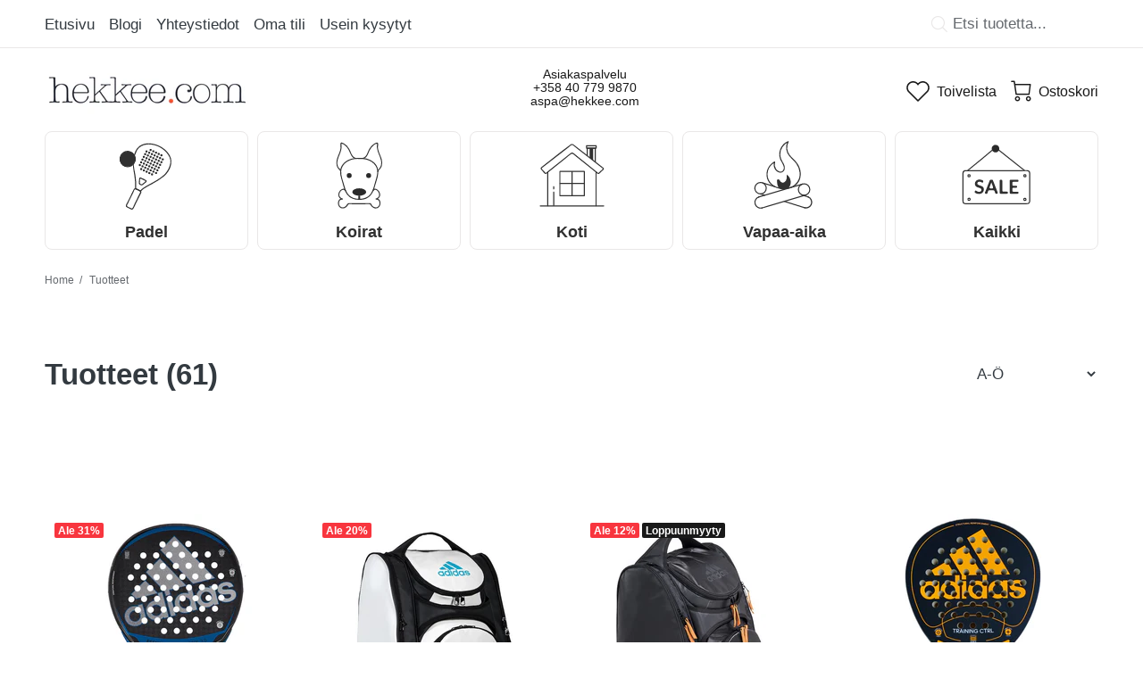

--- FILE ---
content_type: text/html; charset=utf-8
request_url: https://hekkee.com/collections/all?filter.p.product_type=padel-laukku
body_size: 69153
content:
<!doctype html>
<!--[if IE 9]> <html class="ie9 no-js" lang="fi"> <![endif]-->
<!--[if (gt IE 9)|!(IE)]><!--> <html class="no-js" lang="fi"> <!--<![endif]-->
<head>
  <!-- Basic page needs ================================================== -->
  <meta charset="utf-8">
  <!--[if IE]><meta http-equiv="X-UA-Compatible" content="IE=edge,chrome=1"><![endif]-->
  <meta name="viewport" content="width=device-width,initial-scale=1">
  <meta name="theme-color" content="#333a40">
  <meta name="keywords" content="Shopify-teema" />
  <meta name="author" content="Somestari">
  <link rel="canonical" href="https://hekkee.com/collections/all"><link rel="shortcut icon" href="//hekkee.com/cdn/shop/files/hekkee-favicon_32x32.png?v=1631896677" type="image/png"><!-- Title and description ================================================== --><title>Tuotteet
&ndash; Hekkee
</title><!-- Social meta ================================================== --><!-- /snippets/social-meta-tags.liquid -->




<meta property="og:site_name" content="Hekkee">
<meta property="og:url" content="https://hekkee.com/collections/all">
<meta property="og:title" content="Tuotteet">
<meta property="og:type" content="product.group">
<meta property="og:description" content="Osta laatumerkkien, kuten Adidas ja Starvie, laadukkaat padel-tuotteet Hekkee.comista. Valikoimassamme on myös kotimaisen Paikka tuotemerkin tyylikkäät, heijastavat sadetakit naisille, miehille ja koirille. Suomalainen Hekkee panostaa nopeisiin toimituksiin, turvallisiin maksuihin ja asiakastyytyväisyyteen!">



<script src="//cdn.shopify.com/s/files/1/0617/7298/8603/files/option_selection_5712952b-0591-4f8e-a2bd-a2e7a70d9f52.js?v=1659206952" type="text/javascript"></script><script src="//cdn.shopify.com/s/files/1/0617/7298/8603/files/preconnect.js?v=1659207000" type="text/javascript"></script>

<meta name="twitter:card" content="summary_large_image">
<meta name="twitter:title" content="Tuotteet">
<meta name="twitter:description" content="Osta laatumerkkien, kuten Adidas ja Starvie, laadukkaat padel-tuotteet Hekkee.comista. Valikoimassamme on myös kotimaisen Paikka tuotemerkin tyylikkäät, heijastavat sadetakit naisille, miehille ja koirille. Suomalainen Hekkee panostaa nopeisiin toimituksiin, turvallisiin maksuihin ja asiakastyytyväisyyteen!">
<!-- Helpers ================================================== -->

  <!-- CSS ================================================== -->
<link href="//hekkee.com/cdn/shop/t/65/assets/theme.css?v=169583808682967420631759344903" rel="stylesheet" type="text/css" media="all" />

<script src="//hekkee.com/cdn/shop/t/65/assets/jquery.min.js?v=26751227087323129321745072943" defer="defer"></script><!-- Header hook for plugins ================================================== -->
  <script>window.performance && window.performance.mark && window.performance.mark('shopify.content_for_header.start');</script><meta name="google-site-verification" content="S-7baqALFt0tlAfiuKiKKhhFdSmsk0mtvwMNQlXUqbQ">
<meta name="facebook-domain-verification" content="c5n3a8d1gnecbjnf6jeh5gnohrhp88">
<meta name="facebook-domain-verification" content="no75zv95jot7uuu9piu4i0tc98mu8z">
<meta id="shopify-digital-wallet" name="shopify-digital-wallet" content="/59801174194/digital_wallets/dialog">
<link rel="alternate" type="application/atom+xml" title="Feed" href="/collections/all.atom" />
<link rel="next" href="/collections/all?filter.p.product_type=padel-laukku&amp;page=2">
<script async="async" src="/checkouts/internal/preloads.js?locale=fi-FI"></script>
<script id="shopify-features" type="application/json">{"accessToken":"c5e8bd62581cc96648ab1fe54d9c9aa8","betas":["rich-media-storefront-analytics"],"domain":"hekkee.com","predictiveSearch":true,"shopId":59801174194,"locale":"fi"}</script>
<script>var Shopify = Shopify || {};
Shopify.shop = "hekkeee.myshopify.com";
Shopify.locale = "fi";
Shopify.currency = {"active":"EUR","rate":"1.0"};
Shopify.country = "FI";
Shopify.theme = {"name":"wokiee2.1.0 custom css speed 19-Apr-25","id":174860960080,"schema_name":"Wokiee","schema_version":"2.1.0 shopify 2.0","theme_store_id":null,"role":"main"};
Shopify.theme.handle = "null";
Shopify.theme.style = {"id":null,"handle":null};
Shopify.cdnHost = "hekkee.com/cdn";
Shopify.routes = Shopify.routes || {};
Shopify.routes.root = "/";</script>
<script type="module">!function(o){(o.Shopify=o.Shopify||{}).modules=!0}(window);</script>
<script>!function(o){function n(){var o=[];function n(){o.push(Array.prototype.slice.apply(arguments))}return n.q=o,n}var t=o.Shopify=o.Shopify||{};t.loadFeatures=n(),t.autoloadFeatures=n()}(window);</script>
<script id="shop-js-analytics" type="application/json">{"pageType":"collection"}</script>
<script defer="defer" async type="module" src="//hekkee.com/cdn/shopifycloud/shop-js/modules/v2/client.init-shop-cart-sync_DwyBwjTJ.fi.esm.js"></script>
<script defer="defer" async type="module" src="//hekkee.com/cdn/shopifycloud/shop-js/modules/v2/chunk.common_C0LwOPeY.esm.js"></script>
<script defer="defer" async type="module" src="//hekkee.com/cdn/shopifycloud/shop-js/modules/v2/chunk.modal_YP_6Mq72.esm.js"></script>
<script type="module">
  await import("//hekkee.com/cdn/shopifycloud/shop-js/modules/v2/client.init-shop-cart-sync_DwyBwjTJ.fi.esm.js");
await import("//hekkee.com/cdn/shopifycloud/shop-js/modules/v2/chunk.common_C0LwOPeY.esm.js");
await import("//hekkee.com/cdn/shopifycloud/shop-js/modules/v2/chunk.modal_YP_6Mq72.esm.js");

  window.Shopify.SignInWithShop?.initShopCartSync?.({"fedCMEnabled":true,"windoidEnabled":true});

</script>
<script>(function() {
  var isLoaded = false;
  function asyncLoad() {
    if (isLoaded) return;
    isLoaded = true;
    var urls = ["https:\/\/plugin.brevo.com\/integrations\/api\/automation\/script?user_connection_id=643bd35286604c7ee11e29bf\u0026ma-key=hlza80y5rwsmp37mu8hchg0v\u0026shop=hekkeee.myshopify.com","https:\/\/plugin.brevo.com\/integrations\/api\/sy\/cart_tracking\/script?ma-key=hlza80y5rwsmp37mu8hchg0v\u0026user_connection_id=643bd35286604c7ee11e29bf\u0026shop=hekkeee.myshopify.com"];
    for (var i = 0; i < urls.length; i++) {
      var s = document.createElement('script');
      s.type = 'text/javascript';
      s.async = true;
      s.src = urls[i];
      var x = document.getElementsByTagName('script')[0];
      x.parentNode.insertBefore(s, x);
    }
  };
  if(window.attachEvent) {
    window.attachEvent('onload', asyncLoad);
  } else {
    window.addEventListener('load', asyncLoad, false);
  }
})();</script>
<script id="__st">var __st={"a":59801174194,"offset":7200,"reqid":"1c3ecfd9-0755-48b0-90d1-b3ef34386ff3-1769630440","pageurl":"hekkee.com\/collections\/all?filter.p.product_type=padel-laukku","u":"698f5f99db7f","p":"collection"};</script>
<script>window.ShopifyPaypalV4VisibilityTracking = true;</script>
<script id="captcha-bootstrap">!function(){'use strict';const t='contact',e='account',n='new_comment',o=[[t,t],['blogs',n],['comments',n],[t,'customer']],c=[[e,'customer_login'],[e,'guest_login'],[e,'recover_customer_password'],[e,'create_customer']],r=t=>t.map((([t,e])=>`form[action*='/${t}']:not([data-nocaptcha='true']) input[name='form_type'][value='${e}']`)).join(','),a=t=>()=>t?[...document.querySelectorAll(t)].map((t=>t.form)):[];function s(){const t=[...o],e=r(t);return a(e)}const i='password',u='form_key',d=['recaptcha-v3-token','g-recaptcha-response','h-captcha-response',i],f=()=>{try{return window.sessionStorage}catch{return}},m='__shopify_v',_=t=>t.elements[u];function p(t,e,n=!1){try{const o=window.sessionStorage,c=JSON.parse(o.getItem(e)),{data:r}=function(t){const{data:e,action:n}=t;return t[m]||n?{data:e,action:n}:{data:t,action:n}}(c);for(const[e,n]of Object.entries(r))t.elements[e]&&(t.elements[e].value=n);n&&o.removeItem(e)}catch(o){console.error('form repopulation failed',{error:o})}}const l='form_type',E='cptcha';function T(t){t.dataset[E]=!0}const w=window,h=w.document,L='Shopify',v='ce_forms',y='captcha';let A=!1;((t,e)=>{const n=(g='f06e6c50-85a8-45c8-87d0-21a2b65856fe',I='https://cdn.shopify.com/shopifycloud/storefront-forms-hcaptcha/ce_storefront_forms_captcha_hcaptcha.v1.5.2.iife.js',D={infoText:'hCaptchan suojaama',privacyText:'Tietosuoja',termsText:'Ehdot'},(t,e,n)=>{const o=w[L][v],c=o.bindForm;if(c)return c(t,g,e,D).then(n);var r;o.q.push([[t,g,e,D],n]),r=I,A||(h.body.append(Object.assign(h.createElement('script'),{id:'captcha-provider',async:!0,src:r})),A=!0)});var g,I,D;w[L]=w[L]||{},w[L][v]=w[L][v]||{},w[L][v].q=[],w[L][y]=w[L][y]||{},w[L][y].protect=function(t,e){n(t,void 0,e),T(t)},Object.freeze(w[L][y]),function(t,e,n,w,h,L){const[v,y,A,g]=function(t,e,n){const i=e?o:[],u=t?c:[],d=[...i,...u],f=r(d),m=r(i),_=r(d.filter((([t,e])=>n.includes(e))));return[a(f),a(m),a(_),s()]}(w,h,L),I=t=>{const e=t.target;return e instanceof HTMLFormElement?e:e&&e.form},D=t=>v().includes(t);t.addEventListener('submit',(t=>{const e=I(t);if(!e)return;const n=D(e)&&!e.dataset.hcaptchaBound&&!e.dataset.recaptchaBound,o=_(e),c=g().includes(e)&&(!o||!o.value);(n||c)&&t.preventDefault(),c&&!n&&(function(t){try{if(!f())return;!function(t){const e=f();if(!e)return;const n=_(t);if(!n)return;const o=n.value;o&&e.removeItem(o)}(t);const e=Array.from(Array(32),(()=>Math.random().toString(36)[2])).join('');!function(t,e){_(t)||t.append(Object.assign(document.createElement('input'),{type:'hidden',name:u})),t.elements[u].value=e}(t,e),function(t,e){const n=f();if(!n)return;const o=[...t.querySelectorAll(`input[type='${i}']`)].map((({name:t})=>t)),c=[...d,...o],r={};for(const[a,s]of new FormData(t).entries())c.includes(a)||(r[a]=s);n.setItem(e,JSON.stringify({[m]:1,action:t.action,data:r}))}(t,e)}catch(e){console.error('failed to persist form',e)}}(e),e.submit())}));const S=(t,e)=>{t&&!t.dataset[E]&&(n(t,e.some((e=>e===t))),T(t))};for(const o of['focusin','change'])t.addEventListener(o,(t=>{const e=I(t);D(e)&&S(e,y())}));const B=e.get('form_key'),M=e.get(l),P=B&&M;t.addEventListener('DOMContentLoaded',(()=>{const t=y();if(P)for(const e of t)e.elements[l].value===M&&p(e,B);[...new Set([...A(),...v().filter((t=>'true'===t.dataset.shopifyCaptcha))])].forEach((e=>S(e,t)))}))}(h,new URLSearchParams(w.location.search),n,t,e,['guest_login'])})(!0,!0)}();</script>
<script integrity="sha256-4kQ18oKyAcykRKYeNunJcIwy7WH5gtpwJnB7kiuLZ1E=" data-source-attribution="shopify.loadfeatures" defer="defer" src="//hekkee.com/cdn/shopifycloud/storefront/assets/storefront/load_feature-a0a9edcb.js" crossorigin="anonymous"></script>
<script data-source-attribution="shopify.dynamic_checkout.dynamic.init">var Shopify=Shopify||{};Shopify.PaymentButton=Shopify.PaymentButton||{isStorefrontPortableWallets:!0,init:function(){window.Shopify.PaymentButton.init=function(){};var t=document.createElement("script");t.src="https://hekkee.com/cdn/shopifycloud/portable-wallets/latest/portable-wallets.fi.js",t.type="module",document.head.appendChild(t)}};
</script>
<script data-source-attribution="shopify.dynamic_checkout.buyer_consent">
  function portableWalletsHideBuyerConsent(e){var t=document.getElementById("shopify-buyer-consent"),n=document.getElementById("shopify-subscription-policy-button");t&&n&&(t.classList.add("hidden"),t.setAttribute("aria-hidden","true"),n.removeEventListener("click",e))}function portableWalletsShowBuyerConsent(e){var t=document.getElementById("shopify-buyer-consent"),n=document.getElementById("shopify-subscription-policy-button");t&&n&&(t.classList.remove("hidden"),t.removeAttribute("aria-hidden"),n.addEventListener("click",e))}window.Shopify?.PaymentButton&&(window.Shopify.PaymentButton.hideBuyerConsent=portableWalletsHideBuyerConsent,window.Shopify.PaymentButton.showBuyerConsent=portableWalletsShowBuyerConsent);
</script>
<script data-source-attribution="shopify.dynamic_checkout.cart.bootstrap">document.addEventListener("DOMContentLoaded",(function(){function t(){return document.querySelector("shopify-accelerated-checkout-cart, shopify-accelerated-checkout")}if(t())Shopify.PaymentButton.init();else{new MutationObserver((function(e,n){t()&&(Shopify.PaymentButton.init(),n.disconnect())})).observe(document.body,{childList:!0,subtree:!0})}}));
</script>
<script id='scb4127' type='text/javascript' async='' src='https://hekkee.com/cdn/shopifycloud/privacy-banner/storefront-banner.js'></script><script id="sections-script" data-sections="promo-fixed" defer="defer" src="//hekkee.com/cdn/shop/t/65/compiled_assets/scripts.js?v=1342"></script>
<script>window.performance && window.performance.mark && window.performance.mark('shopify.content_for_header.end');</script>
  <!-- /Header hook for plugins ================================================== --><style>
    .tt-flbtn.disabled{
    opacity: 0.3;
    }
  </style>
  
<!-- Start of Judge.me Core -->
<link rel="dns-prefetch" href="https://cdn.judge.me/">
<script data-cfasync='false' class='jdgm-settings-script'>window.jdgmSettings={"pagination":5,"disable_web_reviews":false,"badge_no_review_text":"Ei arvosteluja","badge_n_reviews_text":"{{ n }} arvostelu/arvostelua","badge_star_color":"#2879fe","hide_badge_preview_if_no_reviews":true,"badge_hide_text":false,"enforce_center_preview_badge":false,"widget_title":"Asiakasarvostelut","widget_open_form_text":"Kirjoita arvostelu","widget_close_form_text":"Peruuta arvostelu","widget_refresh_page_text":"Päivitä sivu","widget_summary_text":"Perustuu {{ number_of_reviews }} arvosteluun/arvosteluihin","widget_no_review_text":"Ole ensimmäinen kirjoittamaan arvostelu","widget_name_field_text":"Näytettävä nimi","widget_verified_name_field_text":"Vahvistettu nimi (julkinen)","widget_name_placeholder_text":"Näytettävä nimi","widget_required_field_error_text":"Tämä kenttä on pakollinen.","widget_email_field_text":"Sähköpostiosoite","widget_verified_email_field_text":"Vahvistettu sähköposti (yksityinen, ei muokattavissa)","widget_email_placeholder_text":"Sähköpostiosoitteesi","widget_email_field_error_text":"Syötä kelvollinen sähköpostiosoite.","widget_rating_field_text":"Arvosana","widget_review_title_field_text":"Arvostelun otsikko","widget_review_title_placeholder_text":"Anna arvostelullesi otsikko","widget_review_body_field_text":"Arvostelun sisältö","widget_review_body_placeholder_text":"Aloita kirjoittaminen tässä...","widget_pictures_field_text":"Kuva/Video (valinnainen)","widget_submit_review_text":"Lähetä arvostelu","widget_submit_verified_review_text":"Lähetä vahvistettu arvostelu","widget_submit_success_msg_with_auto_publish":"Kiitos! Päivitä sivu hetken kuluttua nähdäksesi arvostelusi. Voit poistaa tai muokata arvosteluasi kirjautumalla palveluun \u003ca href='https://judge.me/login' target='_blank' rel='nofollow noopener'\u003eJudge.me\u003c/a\u003e","widget_submit_success_msg_no_auto_publish":"Kiitos! Arvostelusi julkaistaan, kun kaupan ylläpitäjä on hyväksynyt sen. Voit poistaa tai muokata arvosteluasi kirjautumalla palveluun \u003ca href='https://judge.me/login' target='_blank' rel='nofollow noopener'\u003eJudge.me\u003c/a\u003e","widget_show_default_reviews_out_of_total_text":"Näytetään {{ n_reviews_shown }} / {{ n_reviews }} arvostelua.","widget_show_all_link_text":"Näytä kaikki","widget_show_less_link_text":"Näytä vähemmän","widget_author_said_text":"{{ reviewer_name }} sanoi:","widget_days_text":"{{ n }} päivää sitten","widget_weeks_text":"{{ n }} viikko/viikkoa sitten","widget_months_text":"{{ n }} kuukausi/kuukautta sitten","widget_years_text":"{{ n }} vuosi/vuotta sitten","widget_yesterday_text":"Eilen","widget_today_text":"Tänään","widget_replied_text":"\u003e\u003e {{ shop_name }} vastasi:","widget_read_more_text":"Lue lisää","widget_reviewer_name_as_initial":"","widget_rating_filter_color":"#fbcd0a","widget_rating_filter_see_all_text":"Katso kaikki arvostelut","widget_sorting_most_recent_text":"Uusimmat","widget_sorting_highest_rating_text":"Korkein arvosana","widget_sorting_lowest_rating_text":"Alhaisin arvosana","widget_sorting_with_pictures_text":"Vain kuvat","widget_sorting_most_helpful_text":"Hyödyllisimmät","widget_open_question_form_text":"Esitä kysymys","widget_reviews_subtab_text":"Arvostelut","widget_questions_subtab_text":"Kysymykset","widget_question_label_text":"Kysymys","widget_answer_label_text":"Vastaus","widget_question_placeholder_text":"Kirjoita kysymyksesi tähän","widget_submit_question_text":"Lähetä kysymys","widget_question_submit_success_text":"Kiitos kysymyksestäsi! Ilmoitamme sinulle, kun siihen vastataan.","widget_star_color":"#2879fe","verified_badge_text":"Vahvistettu","verified_badge_bg_color":"","verified_badge_text_color":"","verified_badge_placement":"left-of-reviewer-name","widget_review_max_height":"","widget_hide_border":false,"widget_social_share":false,"widget_thumb":false,"widget_review_location_show":false,"widget_location_format":"","all_reviews_include_out_of_store_products":true,"all_reviews_out_of_store_text":"(kaupan ulkopuolella)","all_reviews_pagination":100,"all_reviews_product_name_prefix_text":"koskien","enable_review_pictures":false,"enable_question_anwser":false,"widget_theme":"default","review_date_format":"dd/mm/yyyy","default_sort_method":"most-recent","widget_product_reviews_subtab_text":"Tuotearvostelut","widget_shop_reviews_subtab_text":"Kaupan arvostelut","widget_other_products_reviews_text":"Arvostelut muille tuotteille","widget_store_reviews_subtab_text":"Kaupan arvostelut","widget_no_store_reviews_text":"Tätä kauppaa ei ole vielä saanut arvosteluja","widget_web_restriction_product_reviews_text":"Tästä tuotteesta ei ole vielä arvosteluja","widget_no_items_text":"Ei löytynyt elementtejä","widget_show_more_text":"Näytä lisää","widget_write_a_store_review_text":"Kirjoita kauppa-arvostelu","widget_other_languages_heading":"Arvosteluja muilla kielillä","widget_translate_review_text":"Käännä arvostelu kielelle {{ language }}","widget_translating_review_text":"Käännetään...","widget_show_original_translation_text":"Näytä alkuperäinen ({{ language }})","widget_translate_review_failed_text":"Arvostelua ei voitu kääntää.","widget_translate_review_retry_text":"Yritä uudelleen","widget_translate_review_try_again_later_text":"Yritä myöhemmin uudelleen","show_product_url_for_grouped_product":false,"widget_sorting_pictures_first_text":"Kuvat ensin","show_pictures_on_all_rev_page_mobile":false,"show_pictures_on_all_rev_page_desktop":false,"floating_tab_hide_mobile_install_preference":false,"floating_tab_button_name":"★ Arvostelut","floating_tab_title":"Anna asiakkaiden puhua puolestamme","floating_tab_button_color":"","floating_tab_button_background_color":"","floating_tab_url":"","floating_tab_url_enabled":false,"floating_tab_tab_style":"text","all_reviews_text_badge_text":"Asiakkaat arvioivat meitä {{ shop.metafields.judgeme.all_reviews_rating | round: 1 }}/5 perustuen {{ shop.metafields.judgeme.all_reviews_count }} arvosteluun.","all_reviews_text_badge_text_branded_style":"{{ shop.metafields.judgeme.all_reviews_rating | round: 1 }} / 5 tähteä perustuen {{ shop.metafields.judgeme.all_reviews_count }} arvosteluun","is_all_reviews_text_badge_a_link":false,"show_stars_for_all_reviews_text_badge":false,"all_reviews_text_badge_url":"","all_reviews_text_style":"text","all_reviews_text_color_style":"judgeme_brand_color","all_reviews_text_color":"#108474","all_reviews_text_show_jm_brand":true,"featured_carousel_show_header":true,"featured_carousel_title":"Anna asiakkaiden puhua puolestamme","testimonials_carousel_title":"Asiakas sanoo","videos_carousel_title":"Todelliset asiakkaiden tarinat","cards_carousel_title":"Asiakas sanoo","featured_carousel_count_text":"{{ n }} arvostelusta","featured_carousel_add_link_to_all_reviews_page":false,"featured_carousel_url":"","featured_carousel_show_images":true,"featured_carousel_autoslide_interval":5,"featured_carousel_arrows_on_the_sides":false,"featured_carousel_height":250,"featured_carousel_width":80,"featured_carousel_image_size":0,"featured_carousel_image_height":250,"featured_carousel_arrow_color":"#eeeeee","verified_count_badge_style":"vintage","verified_count_badge_orientation":"horizontal","verified_count_badge_color_style":"judgeme_brand_color","verified_count_badge_color":"#108474","is_verified_count_badge_a_link":false,"verified_count_badge_url":"","verified_count_badge_show_jm_brand":true,"widget_rating_preset_default":5,"widget_first_sub_tab":"product-reviews","widget_show_histogram":true,"widget_histogram_use_custom_color":false,"widget_pagination_use_custom_color":false,"widget_star_use_custom_color":true,"widget_verified_badge_use_custom_color":false,"widget_write_review_use_custom_color":false,"picture_reminder_submit_button":"Upload Pictures","enable_review_videos":false,"mute_video_by_default":false,"widget_sorting_videos_first_text":"Videot ensin","widget_review_pending_text":"Odottaa","featured_carousel_items_for_large_screen":3,"social_share_options_order":"Facebook,Twitter","remove_microdata_snippet":false,"disable_json_ld":false,"enable_json_ld_products":false,"preview_badge_show_question_text":false,"preview_badge_no_question_text":"Ei kysymyksiä","preview_badge_n_question_text":"{{ number_of_questions }} kysymys/kysymystä","qa_badge_show_icon":false,"qa_badge_position":"same-row","remove_judgeme_branding":false,"widget_add_search_bar":false,"widget_search_bar_placeholder":"Haku","widget_sorting_verified_only_text":"Vain vahvistetut","featured_carousel_theme":"default","featured_carousel_show_rating":true,"featured_carousel_show_title":true,"featured_carousel_show_body":true,"featured_carousel_show_date":false,"featured_carousel_show_reviewer":true,"featured_carousel_show_product":false,"featured_carousel_header_background_color":"#108474","featured_carousel_header_text_color":"#ffffff","featured_carousel_name_product_separator":"reviewed","featured_carousel_full_star_background":"#108474","featured_carousel_empty_star_background":"#dadada","featured_carousel_vertical_theme_background":"#f9fafb","featured_carousel_verified_badge_enable":false,"featured_carousel_verified_badge_color":"#108474","featured_carousel_border_style":"round","featured_carousel_review_line_length_limit":3,"featured_carousel_more_reviews_button_text":"Lue lisää arvosteluja","featured_carousel_view_product_button_text":"Katso tuote","all_reviews_page_load_reviews_on":"scroll","all_reviews_page_load_more_text":"Lataa lisää arvosteluja","disable_fb_tab_reviews":false,"enable_ajax_cdn_cache":false,"widget_public_name_text":"näytetään julkisesti kuten","default_reviewer_name":"John Smith","default_reviewer_name_has_non_latin":true,"widget_reviewer_anonymous":"Nimetön","medals_widget_title":"Judge.me Arvostelumitalit","medals_widget_background_color":"#f9fafb","medals_widget_position":"footer_all_pages","medals_widget_border_color":"#f9fafb","medals_widget_verified_text_position":"left","medals_widget_use_monochromatic_version":false,"medals_widget_elements_color":"#108474","show_reviewer_avatar":true,"widget_invalid_yt_video_url_error_text":"Ei YouTube-videon URL","widget_max_length_field_error_text":"Syötä enintään {0} merkkiä.","widget_show_country_flag":false,"widget_show_collected_via_shop_app":true,"widget_verified_by_shop_badge_style":"light","widget_verified_by_shop_text":"Kaupan vahvistama","widget_show_photo_gallery":false,"widget_load_with_code_splitting":true,"widget_ugc_install_preference":false,"widget_ugc_title":"Valmistettu meiltä, jaettu sinulta","widget_ugc_subtitle":"Merkitse meidät nähdäksesi kuvasi esillä sivullamme","widget_ugc_arrows_color":"#ffffff","widget_ugc_primary_button_text":"Osta nyt","widget_ugc_primary_button_background_color":"#108474","widget_ugc_primary_button_text_color":"#ffffff","widget_ugc_primary_button_border_width":"0","widget_ugc_primary_button_border_style":"none","widget_ugc_primary_button_border_color":"#108474","widget_ugc_primary_button_border_radius":"25","widget_ugc_secondary_button_text":"Lataa lisää","widget_ugc_secondary_button_background_color":"#ffffff","widget_ugc_secondary_button_text_color":"#108474","widget_ugc_secondary_button_border_width":"2","widget_ugc_secondary_button_border_style":"solid","widget_ugc_secondary_button_border_color":"#108474","widget_ugc_secondary_button_border_radius":"25","widget_ugc_reviews_button_text":"Katso arvostelut","widget_ugc_reviews_button_background_color":"#ffffff","widget_ugc_reviews_button_text_color":"#108474","widget_ugc_reviews_button_border_width":"2","widget_ugc_reviews_button_border_style":"solid","widget_ugc_reviews_button_border_color":"#108474","widget_ugc_reviews_button_border_radius":"25","widget_ugc_reviews_button_link_to":"judgeme-reviews-page","widget_ugc_show_post_date":true,"widget_ugc_max_width":"800","widget_rating_metafield_value_type":true,"widget_primary_color":"#108474","widget_enable_secondary_color":false,"widget_secondary_color":"#edf5f5","widget_summary_average_rating_text":"{{ average_rating }} / 5","widget_media_grid_title":"Asiakkaiden kuvia \u0026 videoita","widget_media_grid_see_more_text":"Katso lisää","widget_round_style":false,"widget_show_product_medals":true,"widget_verified_by_judgeme_text":"Judge.me:n vahvistama","widget_show_store_medals":true,"widget_verified_by_judgeme_text_in_store_medals":"Judge.me:n vahvistama","widget_media_field_exceed_quantity_message":"Valitettavasti voimme hyväksyä vain {{ max_media }} yhtä arvostelua kohden.","widget_media_field_exceed_limit_message":"{{ file_name }} on liian suuri, valitse {{ media_type }} joka on alle {{ size_limit }}MB.","widget_review_submitted_text":"Arvostelu lähetetty!","widget_question_submitted_text":"Kysymys lähetetty!","widget_close_form_text_question":"Peruuta","widget_write_your_answer_here_text":"Kirjoita vastauksesi tähän","widget_enabled_branded_link":true,"widget_show_collected_by_judgeme":false,"widget_reviewer_name_color":"","widget_write_review_text_color":"","widget_write_review_bg_color":"","widget_collected_by_judgeme_text":"Judge.me:n keräämä","widget_pagination_type":"standard","widget_load_more_text":"Lataa lisää","widget_load_more_color":"#108474","widget_full_review_text":"Koko arvostelu","widget_read_more_reviews_text":"Lue lisää arvosteluja","widget_read_questions_text":"Lue kysymyksiä","widget_questions_and_answers_text":"Kysymykset \u0026 vastaukset","widget_verified_by_text":"Vahvistanut","widget_verified_text":"Vahvistettu","widget_number_of_reviews_text":"{{ number_of_reviews }} arvostelua","widget_back_button_text":"Takaisin","widget_next_button_text":"Seuraava","widget_custom_forms_filter_button":"Suodattimet","custom_forms_style":"vertical","widget_show_review_information":false,"how_reviews_are_collected":"Miten arvostelut kerätään?","widget_show_review_keywords":false,"widget_gdpr_statement":"Miten käytämme tietojasi: Otamme sinuun yhteyttä vain jättämääsi arvosteluun liittyen, ja vain tarvittaessa. Lähettämällä arvostelusi hyväksyt Judge.me:n \u003ca href='https://judge.me/terms' target='_blank' rel='nofollow noopener'\u003ekäyttöehdot\u003c/a\u003e, \u003ca href='https://judge.me/privacy' target='_blank' rel='nofollow noopener'\u003etietosuojakäytännön\u003c/a\u003e ja \u003ca href='https://judge.me/content-policy' target='_blank' rel='nofollow noopener'\u003esisältökäytännöt\u003c/a\u003e.","widget_multilingual_sorting_enabled":false,"widget_translate_review_content_enabled":false,"widget_translate_review_content_method":"manual","popup_widget_review_selection":"automatically_with_pictures","popup_widget_round_border_style":true,"popup_widget_show_title":true,"popup_widget_show_body":true,"popup_widget_show_reviewer":false,"popup_widget_show_product":true,"popup_widget_show_pictures":true,"popup_widget_use_review_picture":true,"popup_widget_show_on_home_page":true,"popup_widget_show_on_product_page":true,"popup_widget_show_on_collection_page":true,"popup_widget_show_on_cart_page":true,"popup_widget_position":"bottom_left","popup_widget_first_review_delay":5,"popup_widget_duration":5,"popup_widget_interval":5,"popup_widget_review_count":5,"popup_widget_hide_on_mobile":true,"review_snippet_widget_round_border_style":true,"review_snippet_widget_card_color":"#FFFFFF","review_snippet_widget_slider_arrows_background_color":"#FFFFFF","review_snippet_widget_slider_arrows_color":"#000000","review_snippet_widget_star_color":"#108474","show_product_variant":false,"all_reviews_product_variant_label_text":"Muunnelma: ","widget_show_verified_branding":false,"widget_ai_summary_title":"Asiakkaat sanovat","widget_ai_summary_disclaimer":"Tekoälyn luoma arvostelujen yhteenveto viimeaikaisten asiakasarviointien perusteella","widget_show_ai_summary":false,"widget_show_ai_summary_bg":false,"widget_show_review_title_input":true,"redirect_reviewers_invited_via_email":"review_widget","request_store_review_after_product_review":false,"request_review_other_products_in_order":false,"review_form_color_scheme":"default","review_form_corner_style":"square","review_form_star_color":{},"review_form_text_color":"#333333","review_form_background_color":"#ffffff","review_form_field_background_color":"#fafafa","review_form_button_color":{},"review_form_button_text_color":"#ffffff","review_form_modal_overlay_color":"#000000","review_content_screen_title_text":"Miten arvosteleisit tämän tuotteen?","review_content_introduction_text":"Olisimme iloisia, jos voisit jakaa hieman kokemuksistasi.","store_review_form_title_text":"Miten arvosteleisit tämän kaupan?","store_review_form_introduction_text":"Olisimme iloisia, jos voisit jakaa hieman kokemuksistasi.","show_review_guidance_text":true,"one_star_review_guidance_text":"Huono","five_star_review_guidance_text":"Hienoa","customer_information_screen_title_text":"Tietoja sinusta","customer_information_introduction_text":"Kerro meille lisää itsestäsi","custom_questions_screen_title_text":"Kokemuksesi tarkemmin","custom_questions_introduction_text":"Tässä muutama kysymys, joka auttaa meitä ymmärtämään kokemuksestasi enemmän.","review_submitted_screen_title_text":"Kiitos arvostelustasi!","review_submitted_screen_thank_you_text":"Käsittelemme sitä ja se ilmestyy kauppaan pian.","review_submitted_screen_email_verification_text":"Vahvista sähköpostiosoitteesi klikkaamalla juuri lähettämäämme linkkiä. Tämä auttaa meitä pitämään arvostelut aidokkaina.","review_submitted_request_store_review_text":"Haluaisitko jakaa kokemuksesi ostamisesta meiltä?","review_submitted_review_other_products_text":"Haluaisitko arvostella näitä tuotteita?","store_review_screen_title_text":"Haluaisitko jakaa kokemuksesi ostamisesta meiltä?","store_review_introduction_text":"Arvostelemme palautetta ja käytämme sitä parantamaan tuotteita ja palveluja. Jaa mielipiteesi tai ehdotukset.","reviewer_media_screen_title_picture_text":"Jaa kuva","reviewer_media_introduction_picture_text":"Lataa kuva tukeaksesi arvosteluasi.","reviewer_media_screen_title_video_text":"Jaa video","reviewer_media_introduction_video_text":"Lataa video tukeaksesi arvosteluasi.","reviewer_media_screen_title_picture_or_video_text":"Jaa kuva tai video","reviewer_media_introduction_picture_or_video_text":"Lataa kuva tai video tukeaksesi arvosteluasi.","reviewer_media_youtube_url_text":"Liitä Youtube-URL tähän","advanced_settings_next_step_button_text":"Seuraava","advanced_settings_close_review_button_text":"Sulje","modal_write_review_flow":false,"write_review_flow_required_text":"Pakollinen","write_review_flow_privacy_message_text":"Respektoimme tietosi.","write_review_flow_anonymous_text":"Arvostelu nimettömänä","write_review_flow_visibility_text":"Tämä ei näy muille asiakkaille.","write_review_flow_multiple_selection_help_text":"Valitse niin monta kuin haluat","write_review_flow_single_selection_help_text":"Valitse yksi vaihtoehto","write_review_flow_required_field_error_text":"Tämä kenttä on pakollinen","write_review_flow_invalid_email_error_text":"Anna kelvollinen sähköpostiosoite","write_review_flow_max_length_error_text":"Enintään {{ max_length }} merkkiä.","write_review_flow_media_upload_text":"\u003cb\u003eNapsauta ladataksesi\u003c/b\u003e tai vedä ja pudota","write_review_flow_gdpr_statement":"Otamme sinuun yhteyttä vain arvostelustasi, jos se on tarpeen. Lähettämällä arvostelusi hyväksyt \u003ca href='https://judge.me/terms' target='_blank' rel='nofollow noopener'\u003ekäyttöehtomme\u003c/a\u003e ja \u003ca href='https://judge.me/privacy' target='_blank' rel='nofollow noopener'\u003etietosuojakäytäntömme\u003c/a\u003e.","rating_only_reviews_enabled":false,"show_negative_reviews_help_screen":false,"new_review_flow_help_screen_rating_threshold":3,"negative_review_resolution_screen_title_text":"Kerro meille lisää","negative_review_resolution_text":"Kokemuksesi on meille tärkeä. Jos ostoksessasi oli ongelmia, olemme täällä auttamassa. Älä epäröi ottaa meihin yhteyttä, haluaisimme saada tilaisuuden korjata asiat.","negative_review_resolution_button_text":"Ota meihin yhteyttä","negative_review_resolution_proceed_with_review_text":"Jätä arvostelu","negative_review_resolution_subject":"Ongelma ostoksessa kaupalta {{ shop_name }}.{{ order_name }}","preview_badge_collection_page_install_status":false,"widget_review_custom_css":"","preview_badge_custom_css":"","preview_badge_stars_count":"5-stars","featured_carousel_custom_css":"","floating_tab_custom_css":"","all_reviews_widget_custom_css":"","medals_widget_custom_css":"","verified_badge_custom_css":"","all_reviews_text_custom_css":"","transparency_badges_collected_via_store_invite":false,"transparency_badges_from_another_provider":false,"transparency_badges_collected_from_store_visitor":false,"transparency_badges_collected_by_verified_review_provider":false,"transparency_badges_earned_reward":false,"transparency_badges_collected_via_store_invite_text":"Arvostelu kerätty kaupan kutsun kautta","transparency_badges_from_another_provider_text":"Arvostelu kerätty toisen toimitajan kautta","transparency_badges_collected_from_store_visitor_text":"Arvostelu kerätty kaupan vierailijan kautta","transparency_badges_written_in_google_text":"Arvostelu kirjoitettu Google","transparency_badges_written_in_etsy_text":"Arvostelu kirjoitettu Etsy","transparency_badges_written_in_shop_app_text":"Arvostelu kirjoitettu Shop App","transparency_badges_earned_reward_text":"Arvostelu sai tulevaisuuden ostoksen ehdoksi","product_review_widget_per_page":10,"widget_store_review_label_text":"Kaupan arvostelu","checkout_comment_extension_title_on_product_page":"Customer Comments","checkout_comment_extension_num_latest_comment_show":5,"checkout_comment_extension_format":"name_and_timestamp","checkout_comment_customer_name":"last_initial","checkout_comment_comment_notification":true,"preview_badge_collection_page_install_preference":true,"preview_badge_home_page_install_preference":false,"preview_badge_product_page_install_preference":true,"review_widget_install_preference":"","review_carousel_install_preference":false,"floating_reviews_tab_install_preference":"none","verified_reviews_count_badge_install_preference":false,"all_reviews_text_install_preference":false,"review_widget_best_location":true,"judgeme_medals_install_preference":false,"review_widget_revamp_enabled":false,"review_widget_qna_enabled":false,"review_widget_header_theme":"minimal","review_widget_widget_title_enabled":true,"review_widget_header_text_size":"medium","review_widget_header_text_weight":"regular","review_widget_average_rating_style":"compact","review_widget_bar_chart_enabled":true,"review_widget_bar_chart_type":"numbers","review_widget_bar_chart_style":"standard","review_widget_expanded_media_gallery_enabled":false,"review_widget_reviews_section_theme":"standard","review_widget_image_style":"thumbnails","review_widget_review_image_ratio":"square","review_widget_stars_size":"medium","review_widget_verified_badge":"standard_text","review_widget_review_title_text_size":"medium","review_widget_review_text_size":"medium","review_widget_review_text_length":"medium","review_widget_number_of_columns_desktop":3,"review_widget_carousel_transition_speed":5,"review_widget_custom_questions_answers_display":"always","review_widget_button_text_color":"#FFFFFF","review_widget_text_color":"#000000","review_widget_lighter_text_color":"#7B7B7B","review_widget_corner_styling":"soft","review_widget_review_word_singular":"arvostelu","review_widget_review_word_plural":"arvostelut","review_widget_voting_label":"Hyödyllinen?","review_widget_shop_reply_label":"Vastaus kaupalta {{ shop_name }}:","review_widget_filters_title":"Suodattimet","qna_widget_question_word_singular":"Kysymys","qna_widget_question_word_plural":"Kysymykset","qna_widget_answer_reply_label":"Vastaus {{ answerer_name }}:ltä:","qna_content_screen_title_text":"Kysy kysymystä tästä tuotteesta","qna_widget_question_required_field_error_text":"Syötä kysymys.","qna_widget_flow_gdpr_statement":"Otamme sinuun yhteyttä vain kysymyksesi kohtaa, jos se on tarpeen. Lähettämällä kysymyksesi hyväksyt \u003ca href='https://judge.me/terms' target='_blank' rel='nofollow noopener'\u003ekäyttöehtomme\u003c/a\u003e ja \u003ca href='https://judge.me/privacy' target='_blank' rel='nofollow noopener'\u003etietosuojakäytäntömme\u003c/a\u003e.","qna_widget_question_submitted_text":"Kiitos kysymyksestäsi!","qna_widget_close_form_text_question":"Sulje","qna_widget_question_submit_success_text":"Ilmoitamme teille sähköpostitse, kun vastaamme teihin kysymykseesi.","all_reviews_widget_v2025_enabled":false,"all_reviews_widget_v2025_header_theme":"default","all_reviews_widget_v2025_widget_title_enabled":true,"all_reviews_widget_v2025_header_text_size":"medium","all_reviews_widget_v2025_header_text_weight":"regular","all_reviews_widget_v2025_average_rating_style":"compact","all_reviews_widget_v2025_bar_chart_enabled":true,"all_reviews_widget_v2025_bar_chart_type":"numbers","all_reviews_widget_v2025_bar_chart_style":"standard","all_reviews_widget_v2025_expanded_media_gallery_enabled":false,"all_reviews_widget_v2025_show_store_medals":true,"all_reviews_widget_v2025_show_photo_gallery":true,"all_reviews_widget_v2025_show_review_keywords":false,"all_reviews_widget_v2025_show_ai_summary":false,"all_reviews_widget_v2025_show_ai_summary_bg":false,"all_reviews_widget_v2025_add_search_bar":false,"all_reviews_widget_v2025_default_sort_method":"most-recent","all_reviews_widget_v2025_reviews_per_page":10,"all_reviews_widget_v2025_reviews_section_theme":"default","all_reviews_widget_v2025_image_style":"thumbnails","all_reviews_widget_v2025_review_image_ratio":"square","all_reviews_widget_v2025_stars_size":"medium","all_reviews_widget_v2025_verified_badge":"bold_badge","all_reviews_widget_v2025_review_title_text_size":"medium","all_reviews_widget_v2025_review_text_size":"medium","all_reviews_widget_v2025_review_text_length":"medium","all_reviews_widget_v2025_number_of_columns_desktop":3,"all_reviews_widget_v2025_carousel_transition_speed":5,"all_reviews_widget_v2025_custom_questions_answers_display":"always","all_reviews_widget_v2025_show_product_variant":false,"all_reviews_widget_v2025_show_reviewer_avatar":true,"all_reviews_widget_v2025_reviewer_name_as_initial":"","all_reviews_widget_v2025_review_location_show":false,"all_reviews_widget_v2025_location_format":"","all_reviews_widget_v2025_show_country_flag":false,"all_reviews_widget_v2025_verified_by_shop_badge_style":"light","all_reviews_widget_v2025_social_share":false,"all_reviews_widget_v2025_social_share_options_order":"Facebook,Twitter,LinkedIn,Pinterest","all_reviews_widget_v2025_pagination_type":"standard","all_reviews_widget_v2025_button_text_color":"#FFFFFF","all_reviews_widget_v2025_text_color":"#000000","all_reviews_widget_v2025_lighter_text_color":"#7B7B7B","all_reviews_widget_v2025_corner_styling":"soft","all_reviews_widget_v2025_title":"Asiakasarvostelut","all_reviews_widget_v2025_ai_summary_title":"Asiakkaat sanovat tästä kaupasta","all_reviews_widget_v2025_no_review_text":"Ole ensimmäinen kirjoittamaan arvostelu","platform":"shopify","branding_url":"https://app.judge.me/reviews/stores/hekkee.com","branding_text":"Judge.me:n voimalla","locale":"en","reply_name":"Hekkee","widget_version":"2.1","footer":true,"autopublish":true,"review_dates":true,"enable_custom_form":false,"shop_use_review_site":true,"shop_locale":"fi","enable_multi_locales_translations":false,"show_review_title_input":true,"review_verification_email_status":"always","can_be_branded":true,"reply_name_text":"Hekkee"};</script> <style class='jdgm-settings-style'>.jdgm-xx{left:0}:not(.jdgm-prev-badge__stars)>.jdgm-star{color:#2879fe}.jdgm-histogram .jdgm-star.jdgm-star{color:#2879fe}.jdgm-preview-badge .jdgm-star.jdgm-star{color:#2879fe}.jdgm-histogram .jdgm-histogram__bar-content{background:#fbcd0a}.jdgm-histogram .jdgm-histogram__bar:after{background:#fbcd0a}.jdgm-prev-badge[data-average-rating='0.00']{display:none !important}.jdgm-author-all-initials{display:none !important}.jdgm-author-last-initial{display:none !important}.jdgm-rev-widg__title{visibility:hidden}.jdgm-rev-widg__summary-text{visibility:hidden}.jdgm-prev-badge__text{visibility:hidden}.jdgm-rev__replier:before{content:'Hekkee'}.jdgm-rev__prod-link-prefix:before{content:'koskien'}.jdgm-rev__variant-label:before{content:'Muunnelma: '}.jdgm-rev__out-of-store-text:before{content:'(kaupan ulkopuolella)'}@media only screen and (min-width: 768px){.jdgm-rev__pics .jdgm-rev_all-rev-page-picture-separator,.jdgm-rev__pics .jdgm-rev__product-picture{display:none}}@media only screen and (max-width: 768px){.jdgm-rev__pics .jdgm-rev_all-rev-page-picture-separator,.jdgm-rev__pics .jdgm-rev__product-picture{display:none}}.jdgm-preview-badge[data-template="index"]{display:none !important}.jdgm-verified-count-badget[data-from-snippet="true"]{display:none !important}.jdgm-carousel-wrapper[data-from-snippet="true"]{display:none !important}.jdgm-all-reviews-text[data-from-snippet="true"]{display:none !important}.jdgm-medals-section[data-from-snippet="true"]{display:none !important}.jdgm-ugc-media-wrapper[data-from-snippet="true"]{display:none !important}.jdgm-rev__transparency-badge[data-badge-type="review_collected_via_store_invitation"]{display:none !important}.jdgm-rev__transparency-badge[data-badge-type="review_collected_from_another_provider"]{display:none !important}.jdgm-rev__transparency-badge[data-badge-type="review_collected_from_store_visitor"]{display:none !important}.jdgm-rev__transparency-badge[data-badge-type="review_written_in_etsy"]{display:none !important}.jdgm-rev__transparency-badge[data-badge-type="review_written_in_google_business"]{display:none !important}.jdgm-rev__transparency-badge[data-badge-type="review_written_in_shop_app"]{display:none !important}.jdgm-rev__transparency-badge[data-badge-type="review_earned_for_future_purchase"]{display:none !important}
</style> <style class='jdgm-settings-style'></style>

  
  
  
  <style class='jdgm-miracle-styles'>
  @-webkit-keyframes jdgm-spin{0%{-webkit-transform:rotate(0deg);-ms-transform:rotate(0deg);transform:rotate(0deg)}100%{-webkit-transform:rotate(359deg);-ms-transform:rotate(359deg);transform:rotate(359deg)}}@keyframes jdgm-spin{0%{-webkit-transform:rotate(0deg);-ms-transform:rotate(0deg);transform:rotate(0deg)}100%{-webkit-transform:rotate(359deg);-ms-transform:rotate(359deg);transform:rotate(359deg)}}@font-face{font-family:'JudgemeStar';src:url("[data-uri]") format("woff");font-weight:normal;font-style:normal}.jdgm-star{font-family:'JudgemeStar';display:inline !important;text-decoration:none !important;padding:0 4px 0 0 !important;margin:0 !important;font-weight:bold;opacity:1;-webkit-font-smoothing:antialiased;-moz-osx-font-smoothing:grayscale}.jdgm-star:hover{opacity:1}.jdgm-star:last-of-type{padding:0 !important}.jdgm-star.jdgm--on:before{content:"\e000"}.jdgm-star.jdgm--off:before{content:"\e001"}.jdgm-star.jdgm--half:before{content:"\e002"}.jdgm-widget *{margin:0;line-height:1.4;-webkit-box-sizing:border-box;-moz-box-sizing:border-box;box-sizing:border-box;-webkit-overflow-scrolling:touch}.jdgm-hidden{display:none !important;visibility:hidden !important}.jdgm-temp-hidden{display:none}.jdgm-spinner{width:40px;height:40px;margin:auto;border-radius:50%;border-top:2px solid #eee;border-right:2px solid #eee;border-bottom:2px solid #eee;border-left:2px solid #ccc;-webkit-animation:jdgm-spin 0.8s infinite linear;animation:jdgm-spin 0.8s infinite linear}.jdgm-prev-badge{display:block !important}

</style>


  
  
   


<script data-cfasync='false' class='jdgm-script'>
!function(e){window.jdgm=window.jdgm||{},jdgm.CDN_HOST="https://cdn.judge.me/",
jdgm.docReady=function(d){(e.attachEvent?"complete"===e.readyState:"loading"!==e.readyState)?
setTimeout(d,0):e.addEventListener("DOMContentLoaded",d)},jdgm.loadCSS=function(d,t,o,s){
!o&&jdgm.loadCSS.requestedUrls.indexOf(d)>=0||(jdgm.loadCSS.requestedUrls.push(d),
(s=e.createElement("link")).rel="stylesheet",s.class="jdgm-stylesheet",s.media="nope!",
s.href=d,s.onload=function(){this.media="all",t&&setTimeout(t)},e.body.appendChild(s))},
jdgm.loadCSS.requestedUrls=[],jdgm.loadJS=function(e,d){var t=new XMLHttpRequest;
t.onreadystatechange=function(){4===t.readyState&&(Function(t.response)(),d&&d(t.response))},
t.open("GET",e),t.send()},jdgm.docReady((function(){(window.jdgmLoadCSS||e.querySelectorAll(
".jdgm-widget, .jdgm-all-reviews-page").length>0)&&(jdgmSettings.widget_load_with_code_splitting?
parseFloat(jdgmSettings.widget_version)>=3?jdgm.loadCSS(jdgm.CDN_HOST+"widget_v3/base.css"):
jdgm.loadCSS(jdgm.CDN_HOST+"widget/base.css"):jdgm.loadCSS(jdgm.CDN_HOST+"shopify_v2.css"),
jdgm.loadJS(jdgm.CDN_HOST+"loader.js"))}))}(document);
</script>

<noscript><link rel="stylesheet" type="text/css" media="all" href="https://cdn.judge.me/shopify_v2.css"></noscript>
<!-- End of Judge.me Core -->


<!-- BEGIN app block: shopify://apps/judge-me-reviews/blocks/judgeme_core/61ccd3b1-a9f2-4160-9fe9-4fec8413e5d8 --><!-- Start of Judge.me Core -->






<link rel="dns-prefetch" href="https://cdnwidget.judge.me">
<link rel="dns-prefetch" href="https://cdn.judge.me">
<link rel="dns-prefetch" href="https://cdn1.judge.me">
<link rel="dns-prefetch" href="https://api.judge.me">

<script data-cfasync='false' class='jdgm-settings-script'>window.jdgmSettings={"pagination":5,"disable_web_reviews":false,"badge_no_review_text":"Ei arvosteluja","badge_n_reviews_text":"{{ n }} arvostelu/arvostelua","badge_star_color":"#2879fe","hide_badge_preview_if_no_reviews":true,"badge_hide_text":false,"enforce_center_preview_badge":false,"widget_title":"Asiakasarvostelut","widget_open_form_text":"Kirjoita arvostelu","widget_close_form_text":"Peruuta arvostelu","widget_refresh_page_text":"Päivitä sivu","widget_summary_text":"Perustuu {{ number_of_reviews }} arvosteluun/arvosteluihin","widget_no_review_text":"Ole ensimmäinen kirjoittamaan arvostelu","widget_name_field_text":"Näytettävä nimi","widget_verified_name_field_text":"Vahvistettu nimi (julkinen)","widget_name_placeholder_text":"Näytettävä nimi","widget_required_field_error_text":"Tämä kenttä on pakollinen.","widget_email_field_text":"Sähköpostiosoite","widget_verified_email_field_text":"Vahvistettu sähköposti (yksityinen, ei muokattavissa)","widget_email_placeholder_text":"Sähköpostiosoitteesi","widget_email_field_error_text":"Syötä kelvollinen sähköpostiosoite.","widget_rating_field_text":"Arvosana","widget_review_title_field_text":"Arvostelun otsikko","widget_review_title_placeholder_text":"Anna arvostelullesi otsikko","widget_review_body_field_text":"Arvostelun sisältö","widget_review_body_placeholder_text":"Aloita kirjoittaminen tässä...","widget_pictures_field_text":"Kuva/Video (valinnainen)","widget_submit_review_text":"Lähetä arvostelu","widget_submit_verified_review_text":"Lähetä vahvistettu arvostelu","widget_submit_success_msg_with_auto_publish":"Kiitos! Päivitä sivu hetken kuluttua nähdäksesi arvostelusi. Voit poistaa tai muokata arvosteluasi kirjautumalla palveluun \u003ca href='https://judge.me/login' target='_blank' rel='nofollow noopener'\u003eJudge.me\u003c/a\u003e","widget_submit_success_msg_no_auto_publish":"Kiitos! Arvostelusi julkaistaan, kun kaupan ylläpitäjä on hyväksynyt sen. Voit poistaa tai muokata arvosteluasi kirjautumalla palveluun \u003ca href='https://judge.me/login' target='_blank' rel='nofollow noopener'\u003eJudge.me\u003c/a\u003e","widget_show_default_reviews_out_of_total_text":"Näytetään {{ n_reviews_shown }} / {{ n_reviews }} arvostelua.","widget_show_all_link_text":"Näytä kaikki","widget_show_less_link_text":"Näytä vähemmän","widget_author_said_text":"{{ reviewer_name }} sanoi:","widget_days_text":"{{ n }} päivää sitten","widget_weeks_text":"{{ n }} viikko/viikkoa sitten","widget_months_text":"{{ n }} kuukausi/kuukautta sitten","widget_years_text":"{{ n }} vuosi/vuotta sitten","widget_yesterday_text":"Eilen","widget_today_text":"Tänään","widget_replied_text":"\u003e\u003e {{ shop_name }} vastasi:","widget_read_more_text":"Lue lisää","widget_reviewer_name_as_initial":"","widget_rating_filter_color":"#fbcd0a","widget_rating_filter_see_all_text":"Katso kaikki arvostelut","widget_sorting_most_recent_text":"Uusimmat","widget_sorting_highest_rating_text":"Korkein arvosana","widget_sorting_lowest_rating_text":"Alhaisin arvosana","widget_sorting_with_pictures_text":"Vain kuvat","widget_sorting_most_helpful_text":"Hyödyllisimmät","widget_open_question_form_text":"Esitä kysymys","widget_reviews_subtab_text":"Arvostelut","widget_questions_subtab_text":"Kysymykset","widget_question_label_text":"Kysymys","widget_answer_label_text":"Vastaus","widget_question_placeholder_text":"Kirjoita kysymyksesi tähän","widget_submit_question_text":"Lähetä kysymys","widget_question_submit_success_text":"Kiitos kysymyksestäsi! Ilmoitamme sinulle, kun siihen vastataan.","widget_star_color":"#2879fe","verified_badge_text":"Vahvistettu","verified_badge_bg_color":"","verified_badge_text_color":"","verified_badge_placement":"left-of-reviewer-name","widget_review_max_height":"","widget_hide_border":false,"widget_social_share":false,"widget_thumb":false,"widget_review_location_show":false,"widget_location_format":"","all_reviews_include_out_of_store_products":true,"all_reviews_out_of_store_text":"(kaupan ulkopuolella)","all_reviews_pagination":100,"all_reviews_product_name_prefix_text":"koskien","enable_review_pictures":false,"enable_question_anwser":false,"widget_theme":"default","review_date_format":"dd/mm/yyyy","default_sort_method":"most-recent","widget_product_reviews_subtab_text":"Tuotearvostelut","widget_shop_reviews_subtab_text":"Kaupan arvostelut","widget_other_products_reviews_text":"Arvostelut muille tuotteille","widget_store_reviews_subtab_text":"Kaupan arvostelut","widget_no_store_reviews_text":"Tätä kauppaa ei ole vielä saanut arvosteluja","widget_web_restriction_product_reviews_text":"Tästä tuotteesta ei ole vielä arvosteluja","widget_no_items_text":"Ei löytynyt elementtejä","widget_show_more_text":"Näytä lisää","widget_write_a_store_review_text":"Kirjoita kauppa-arvostelu","widget_other_languages_heading":"Arvosteluja muilla kielillä","widget_translate_review_text":"Käännä arvostelu kielelle {{ language }}","widget_translating_review_text":"Käännetään...","widget_show_original_translation_text":"Näytä alkuperäinen ({{ language }})","widget_translate_review_failed_text":"Arvostelua ei voitu kääntää.","widget_translate_review_retry_text":"Yritä uudelleen","widget_translate_review_try_again_later_text":"Yritä myöhemmin uudelleen","show_product_url_for_grouped_product":false,"widget_sorting_pictures_first_text":"Kuvat ensin","show_pictures_on_all_rev_page_mobile":false,"show_pictures_on_all_rev_page_desktop":false,"floating_tab_hide_mobile_install_preference":false,"floating_tab_button_name":"★ Arvostelut","floating_tab_title":"Anna asiakkaiden puhua puolestamme","floating_tab_button_color":"","floating_tab_button_background_color":"","floating_tab_url":"","floating_tab_url_enabled":false,"floating_tab_tab_style":"text","all_reviews_text_badge_text":"Asiakkaat arvioivat meitä {{ shop.metafields.judgeme.all_reviews_rating | round: 1 }}/5 perustuen {{ shop.metafields.judgeme.all_reviews_count }} arvosteluun.","all_reviews_text_badge_text_branded_style":"{{ shop.metafields.judgeme.all_reviews_rating | round: 1 }} / 5 tähteä perustuen {{ shop.metafields.judgeme.all_reviews_count }} arvosteluun","is_all_reviews_text_badge_a_link":false,"show_stars_for_all_reviews_text_badge":false,"all_reviews_text_badge_url":"","all_reviews_text_style":"text","all_reviews_text_color_style":"judgeme_brand_color","all_reviews_text_color":"#108474","all_reviews_text_show_jm_brand":true,"featured_carousel_show_header":true,"featured_carousel_title":"Anna asiakkaiden puhua puolestamme","testimonials_carousel_title":"Asiakas sanoo","videos_carousel_title":"Todelliset asiakkaiden tarinat","cards_carousel_title":"Asiakas sanoo","featured_carousel_count_text":"{{ n }} arvostelusta","featured_carousel_add_link_to_all_reviews_page":false,"featured_carousel_url":"","featured_carousel_show_images":true,"featured_carousel_autoslide_interval":5,"featured_carousel_arrows_on_the_sides":false,"featured_carousel_height":250,"featured_carousel_width":80,"featured_carousel_image_size":0,"featured_carousel_image_height":250,"featured_carousel_arrow_color":"#eeeeee","verified_count_badge_style":"vintage","verified_count_badge_orientation":"horizontal","verified_count_badge_color_style":"judgeme_brand_color","verified_count_badge_color":"#108474","is_verified_count_badge_a_link":false,"verified_count_badge_url":"","verified_count_badge_show_jm_brand":true,"widget_rating_preset_default":5,"widget_first_sub_tab":"product-reviews","widget_show_histogram":true,"widget_histogram_use_custom_color":false,"widget_pagination_use_custom_color":false,"widget_star_use_custom_color":true,"widget_verified_badge_use_custom_color":false,"widget_write_review_use_custom_color":false,"picture_reminder_submit_button":"Upload Pictures","enable_review_videos":false,"mute_video_by_default":false,"widget_sorting_videos_first_text":"Videot ensin","widget_review_pending_text":"Odottaa","featured_carousel_items_for_large_screen":3,"social_share_options_order":"Facebook,Twitter","remove_microdata_snippet":false,"disable_json_ld":false,"enable_json_ld_products":false,"preview_badge_show_question_text":false,"preview_badge_no_question_text":"Ei kysymyksiä","preview_badge_n_question_text":"{{ number_of_questions }} kysymys/kysymystä","qa_badge_show_icon":false,"qa_badge_position":"same-row","remove_judgeme_branding":false,"widget_add_search_bar":false,"widget_search_bar_placeholder":"Haku","widget_sorting_verified_only_text":"Vain vahvistetut","featured_carousel_theme":"default","featured_carousel_show_rating":true,"featured_carousel_show_title":true,"featured_carousel_show_body":true,"featured_carousel_show_date":false,"featured_carousel_show_reviewer":true,"featured_carousel_show_product":false,"featured_carousel_header_background_color":"#108474","featured_carousel_header_text_color":"#ffffff","featured_carousel_name_product_separator":"reviewed","featured_carousel_full_star_background":"#108474","featured_carousel_empty_star_background":"#dadada","featured_carousel_vertical_theme_background":"#f9fafb","featured_carousel_verified_badge_enable":false,"featured_carousel_verified_badge_color":"#108474","featured_carousel_border_style":"round","featured_carousel_review_line_length_limit":3,"featured_carousel_more_reviews_button_text":"Lue lisää arvosteluja","featured_carousel_view_product_button_text":"Katso tuote","all_reviews_page_load_reviews_on":"scroll","all_reviews_page_load_more_text":"Lataa lisää arvosteluja","disable_fb_tab_reviews":false,"enable_ajax_cdn_cache":false,"widget_public_name_text":"näytetään julkisesti kuten","default_reviewer_name":"John Smith","default_reviewer_name_has_non_latin":true,"widget_reviewer_anonymous":"Nimetön","medals_widget_title":"Judge.me Arvostelumitalit","medals_widget_background_color":"#f9fafb","medals_widget_position":"footer_all_pages","medals_widget_border_color":"#f9fafb","medals_widget_verified_text_position":"left","medals_widget_use_monochromatic_version":false,"medals_widget_elements_color":"#108474","show_reviewer_avatar":true,"widget_invalid_yt_video_url_error_text":"Ei YouTube-videon URL","widget_max_length_field_error_text":"Syötä enintään {0} merkkiä.","widget_show_country_flag":false,"widget_show_collected_via_shop_app":true,"widget_verified_by_shop_badge_style":"light","widget_verified_by_shop_text":"Kaupan vahvistama","widget_show_photo_gallery":false,"widget_load_with_code_splitting":true,"widget_ugc_install_preference":false,"widget_ugc_title":"Valmistettu meiltä, jaettu sinulta","widget_ugc_subtitle":"Merkitse meidät nähdäksesi kuvasi esillä sivullamme","widget_ugc_arrows_color":"#ffffff","widget_ugc_primary_button_text":"Osta nyt","widget_ugc_primary_button_background_color":"#108474","widget_ugc_primary_button_text_color":"#ffffff","widget_ugc_primary_button_border_width":"0","widget_ugc_primary_button_border_style":"none","widget_ugc_primary_button_border_color":"#108474","widget_ugc_primary_button_border_radius":"25","widget_ugc_secondary_button_text":"Lataa lisää","widget_ugc_secondary_button_background_color":"#ffffff","widget_ugc_secondary_button_text_color":"#108474","widget_ugc_secondary_button_border_width":"2","widget_ugc_secondary_button_border_style":"solid","widget_ugc_secondary_button_border_color":"#108474","widget_ugc_secondary_button_border_radius":"25","widget_ugc_reviews_button_text":"Katso arvostelut","widget_ugc_reviews_button_background_color":"#ffffff","widget_ugc_reviews_button_text_color":"#108474","widget_ugc_reviews_button_border_width":"2","widget_ugc_reviews_button_border_style":"solid","widget_ugc_reviews_button_border_color":"#108474","widget_ugc_reviews_button_border_radius":"25","widget_ugc_reviews_button_link_to":"judgeme-reviews-page","widget_ugc_show_post_date":true,"widget_ugc_max_width":"800","widget_rating_metafield_value_type":true,"widget_primary_color":"#108474","widget_enable_secondary_color":false,"widget_secondary_color":"#edf5f5","widget_summary_average_rating_text":"{{ average_rating }} / 5","widget_media_grid_title":"Asiakkaiden kuvia \u0026 videoita","widget_media_grid_see_more_text":"Katso lisää","widget_round_style":false,"widget_show_product_medals":true,"widget_verified_by_judgeme_text":"Judge.me:n vahvistama","widget_show_store_medals":true,"widget_verified_by_judgeme_text_in_store_medals":"Judge.me:n vahvistama","widget_media_field_exceed_quantity_message":"Valitettavasti voimme hyväksyä vain {{ max_media }} yhtä arvostelua kohden.","widget_media_field_exceed_limit_message":"{{ file_name }} on liian suuri, valitse {{ media_type }} joka on alle {{ size_limit }}MB.","widget_review_submitted_text":"Arvostelu lähetetty!","widget_question_submitted_text":"Kysymys lähetetty!","widget_close_form_text_question":"Peruuta","widget_write_your_answer_here_text":"Kirjoita vastauksesi tähän","widget_enabled_branded_link":true,"widget_show_collected_by_judgeme":false,"widget_reviewer_name_color":"","widget_write_review_text_color":"","widget_write_review_bg_color":"","widget_collected_by_judgeme_text":"Judge.me:n keräämä","widget_pagination_type":"standard","widget_load_more_text":"Lataa lisää","widget_load_more_color":"#108474","widget_full_review_text":"Koko arvostelu","widget_read_more_reviews_text":"Lue lisää arvosteluja","widget_read_questions_text":"Lue kysymyksiä","widget_questions_and_answers_text":"Kysymykset \u0026 vastaukset","widget_verified_by_text":"Vahvistanut","widget_verified_text":"Vahvistettu","widget_number_of_reviews_text":"{{ number_of_reviews }} arvostelua","widget_back_button_text":"Takaisin","widget_next_button_text":"Seuraava","widget_custom_forms_filter_button":"Suodattimet","custom_forms_style":"vertical","widget_show_review_information":false,"how_reviews_are_collected":"Miten arvostelut kerätään?","widget_show_review_keywords":false,"widget_gdpr_statement":"Miten käytämme tietojasi: Otamme sinuun yhteyttä vain jättämääsi arvosteluun liittyen, ja vain tarvittaessa. Lähettämällä arvostelusi hyväksyt Judge.me:n \u003ca href='https://judge.me/terms' target='_blank' rel='nofollow noopener'\u003ekäyttöehdot\u003c/a\u003e, \u003ca href='https://judge.me/privacy' target='_blank' rel='nofollow noopener'\u003etietosuojakäytännön\u003c/a\u003e ja \u003ca href='https://judge.me/content-policy' target='_blank' rel='nofollow noopener'\u003esisältökäytännöt\u003c/a\u003e.","widget_multilingual_sorting_enabled":false,"widget_translate_review_content_enabled":false,"widget_translate_review_content_method":"manual","popup_widget_review_selection":"automatically_with_pictures","popup_widget_round_border_style":true,"popup_widget_show_title":true,"popup_widget_show_body":true,"popup_widget_show_reviewer":false,"popup_widget_show_product":true,"popup_widget_show_pictures":true,"popup_widget_use_review_picture":true,"popup_widget_show_on_home_page":true,"popup_widget_show_on_product_page":true,"popup_widget_show_on_collection_page":true,"popup_widget_show_on_cart_page":true,"popup_widget_position":"bottom_left","popup_widget_first_review_delay":5,"popup_widget_duration":5,"popup_widget_interval":5,"popup_widget_review_count":5,"popup_widget_hide_on_mobile":true,"review_snippet_widget_round_border_style":true,"review_snippet_widget_card_color":"#FFFFFF","review_snippet_widget_slider_arrows_background_color":"#FFFFFF","review_snippet_widget_slider_arrows_color":"#000000","review_snippet_widget_star_color":"#108474","show_product_variant":false,"all_reviews_product_variant_label_text":"Muunnelma: ","widget_show_verified_branding":false,"widget_ai_summary_title":"Asiakkaat sanovat","widget_ai_summary_disclaimer":"Tekoälyn luoma arvostelujen yhteenveto viimeaikaisten asiakasarviointien perusteella","widget_show_ai_summary":false,"widget_show_ai_summary_bg":false,"widget_show_review_title_input":true,"redirect_reviewers_invited_via_email":"review_widget","request_store_review_after_product_review":false,"request_review_other_products_in_order":false,"review_form_color_scheme":"default","review_form_corner_style":"square","review_form_star_color":{},"review_form_text_color":"#333333","review_form_background_color":"#ffffff","review_form_field_background_color":"#fafafa","review_form_button_color":{},"review_form_button_text_color":"#ffffff","review_form_modal_overlay_color":"#000000","review_content_screen_title_text":"Miten arvosteleisit tämän tuotteen?","review_content_introduction_text":"Olisimme iloisia, jos voisit jakaa hieman kokemuksistasi.","store_review_form_title_text":"Miten arvosteleisit tämän kaupan?","store_review_form_introduction_text":"Olisimme iloisia, jos voisit jakaa hieman kokemuksistasi.","show_review_guidance_text":true,"one_star_review_guidance_text":"Huono","five_star_review_guidance_text":"Hienoa","customer_information_screen_title_text":"Tietoja sinusta","customer_information_introduction_text":"Kerro meille lisää itsestäsi","custom_questions_screen_title_text":"Kokemuksesi tarkemmin","custom_questions_introduction_text":"Tässä muutama kysymys, joka auttaa meitä ymmärtämään kokemuksestasi enemmän.","review_submitted_screen_title_text":"Kiitos arvostelustasi!","review_submitted_screen_thank_you_text":"Käsittelemme sitä ja se ilmestyy kauppaan pian.","review_submitted_screen_email_verification_text":"Vahvista sähköpostiosoitteesi klikkaamalla juuri lähettämäämme linkkiä. Tämä auttaa meitä pitämään arvostelut aidokkaina.","review_submitted_request_store_review_text":"Haluaisitko jakaa kokemuksesi ostamisesta meiltä?","review_submitted_review_other_products_text":"Haluaisitko arvostella näitä tuotteita?","store_review_screen_title_text":"Haluaisitko jakaa kokemuksesi ostamisesta meiltä?","store_review_introduction_text":"Arvostelemme palautetta ja käytämme sitä parantamaan tuotteita ja palveluja. Jaa mielipiteesi tai ehdotukset.","reviewer_media_screen_title_picture_text":"Jaa kuva","reviewer_media_introduction_picture_text":"Lataa kuva tukeaksesi arvosteluasi.","reviewer_media_screen_title_video_text":"Jaa video","reviewer_media_introduction_video_text":"Lataa video tukeaksesi arvosteluasi.","reviewer_media_screen_title_picture_or_video_text":"Jaa kuva tai video","reviewer_media_introduction_picture_or_video_text":"Lataa kuva tai video tukeaksesi arvosteluasi.","reviewer_media_youtube_url_text":"Liitä Youtube-URL tähän","advanced_settings_next_step_button_text":"Seuraava","advanced_settings_close_review_button_text":"Sulje","modal_write_review_flow":false,"write_review_flow_required_text":"Pakollinen","write_review_flow_privacy_message_text":"Respektoimme tietosi.","write_review_flow_anonymous_text":"Arvostelu nimettömänä","write_review_flow_visibility_text":"Tämä ei näy muille asiakkaille.","write_review_flow_multiple_selection_help_text":"Valitse niin monta kuin haluat","write_review_flow_single_selection_help_text":"Valitse yksi vaihtoehto","write_review_flow_required_field_error_text":"Tämä kenttä on pakollinen","write_review_flow_invalid_email_error_text":"Anna kelvollinen sähköpostiosoite","write_review_flow_max_length_error_text":"Enintään {{ max_length }} merkkiä.","write_review_flow_media_upload_text":"\u003cb\u003eNapsauta ladataksesi\u003c/b\u003e tai vedä ja pudota","write_review_flow_gdpr_statement":"Otamme sinuun yhteyttä vain arvostelustasi, jos se on tarpeen. Lähettämällä arvostelusi hyväksyt \u003ca href='https://judge.me/terms' target='_blank' rel='nofollow noopener'\u003ekäyttöehtomme\u003c/a\u003e ja \u003ca href='https://judge.me/privacy' target='_blank' rel='nofollow noopener'\u003etietosuojakäytäntömme\u003c/a\u003e.","rating_only_reviews_enabled":false,"show_negative_reviews_help_screen":false,"new_review_flow_help_screen_rating_threshold":3,"negative_review_resolution_screen_title_text":"Kerro meille lisää","negative_review_resolution_text":"Kokemuksesi on meille tärkeä. Jos ostoksessasi oli ongelmia, olemme täällä auttamassa. Älä epäröi ottaa meihin yhteyttä, haluaisimme saada tilaisuuden korjata asiat.","negative_review_resolution_button_text":"Ota meihin yhteyttä","negative_review_resolution_proceed_with_review_text":"Jätä arvostelu","negative_review_resolution_subject":"Ongelma ostoksessa kaupalta {{ shop_name }}.{{ order_name }}","preview_badge_collection_page_install_status":false,"widget_review_custom_css":"","preview_badge_custom_css":"","preview_badge_stars_count":"5-stars","featured_carousel_custom_css":"","floating_tab_custom_css":"","all_reviews_widget_custom_css":"","medals_widget_custom_css":"","verified_badge_custom_css":"","all_reviews_text_custom_css":"","transparency_badges_collected_via_store_invite":false,"transparency_badges_from_another_provider":false,"transparency_badges_collected_from_store_visitor":false,"transparency_badges_collected_by_verified_review_provider":false,"transparency_badges_earned_reward":false,"transparency_badges_collected_via_store_invite_text":"Arvostelu kerätty kaupan kutsun kautta","transparency_badges_from_another_provider_text":"Arvostelu kerätty toisen toimitajan kautta","transparency_badges_collected_from_store_visitor_text":"Arvostelu kerätty kaupan vierailijan kautta","transparency_badges_written_in_google_text":"Arvostelu kirjoitettu Google","transparency_badges_written_in_etsy_text":"Arvostelu kirjoitettu Etsy","transparency_badges_written_in_shop_app_text":"Arvostelu kirjoitettu Shop App","transparency_badges_earned_reward_text":"Arvostelu sai tulevaisuuden ostoksen ehdoksi","product_review_widget_per_page":10,"widget_store_review_label_text":"Kaupan arvostelu","checkout_comment_extension_title_on_product_page":"Customer Comments","checkout_comment_extension_num_latest_comment_show":5,"checkout_comment_extension_format":"name_and_timestamp","checkout_comment_customer_name":"last_initial","checkout_comment_comment_notification":true,"preview_badge_collection_page_install_preference":true,"preview_badge_home_page_install_preference":false,"preview_badge_product_page_install_preference":true,"review_widget_install_preference":"","review_carousel_install_preference":false,"floating_reviews_tab_install_preference":"none","verified_reviews_count_badge_install_preference":false,"all_reviews_text_install_preference":false,"review_widget_best_location":true,"judgeme_medals_install_preference":false,"review_widget_revamp_enabled":false,"review_widget_qna_enabled":false,"review_widget_header_theme":"minimal","review_widget_widget_title_enabled":true,"review_widget_header_text_size":"medium","review_widget_header_text_weight":"regular","review_widget_average_rating_style":"compact","review_widget_bar_chart_enabled":true,"review_widget_bar_chart_type":"numbers","review_widget_bar_chart_style":"standard","review_widget_expanded_media_gallery_enabled":false,"review_widget_reviews_section_theme":"standard","review_widget_image_style":"thumbnails","review_widget_review_image_ratio":"square","review_widget_stars_size":"medium","review_widget_verified_badge":"standard_text","review_widget_review_title_text_size":"medium","review_widget_review_text_size":"medium","review_widget_review_text_length":"medium","review_widget_number_of_columns_desktop":3,"review_widget_carousel_transition_speed":5,"review_widget_custom_questions_answers_display":"always","review_widget_button_text_color":"#FFFFFF","review_widget_text_color":"#000000","review_widget_lighter_text_color":"#7B7B7B","review_widget_corner_styling":"soft","review_widget_review_word_singular":"arvostelu","review_widget_review_word_plural":"arvostelut","review_widget_voting_label":"Hyödyllinen?","review_widget_shop_reply_label":"Vastaus kaupalta {{ shop_name }}:","review_widget_filters_title":"Suodattimet","qna_widget_question_word_singular":"Kysymys","qna_widget_question_word_plural":"Kysymykset","qna_widget_answer_reply_label":"Vastaus {{ answerer_name }}:ltä:","qna_content_screen_title_text":"Kysy kysymystä tästä tuotteesta","qna_widget_question_required_field_error_text":"Syötä kysymys.","qna_widget_flow_gdpr_statement":"Otamme sinuun yhteyttä vain kysymyksesi kohtaa, jos se on tarpeen. Lähettämällä kysymyksesi hyväksyt \u003ca href='https://judge.me/terms' target='_blank' rel='nofollow noopener'\u003ekäyttöehtomme\u003c/a\u003e ja \u003ca href='https://judge.me/privacy' target='_blank' rel='nofollow noopener'\u003etietosuojakäytäntömme\u003c/a\u003e.","qna_widget_question_submitted_text":"Kiitos kysymyksestäsi!","qna_widget_close_form_text_question":"Sulje","qna_widget_question_submit_success_text":"Ilmoitamme teille sähköpostitse, kun vastaamme teihin kysymykseesi.","all_reviews_widget_v2025_enabled":false,"all_reviews_widget_v2025_header_theme":"default","all_reviews_widget_v2025_widget_title_enabled":true,"all_reviews_widget_v2025_header_text_size":"medium","all_reviews_widget_v2025_header_text_weight":"regular","all_reviews_widget_v2025_average_rating_style":"compact","all_reviews_widget_v2025_bar_chart_enabled":true,"all_reviews_widget_v2025_bar_chart_type":"numbers","all_reviews_widget_v2025_bar_chart_style":"standard","all_reviews_widget_v2025_expanded_media_gallery_enabled":false,"all_reviews_widget_v2025_show_store_medals":true,"all_reviews_widget_v2025_show_photo_gallery":true,"all_reviews_widget_v2025_show_review_keywords":false,"all_reviews_widget_v2025_show_ai_summary":false,"all_reviews_widget_v2025_show_ai_summary_bg":false,"all_reviews_widget_v2025_add_search_bar":false,"all_reviews_widget_v2025_default_sort_method":"most-recent","all_reviews_widget_v2025_reviews_per_page":10,"all_reviews_widget_v2025_reviews_section_theme":"default","all_reviews_widget_v2025_image_style":"thumbnails","all_reviews_widget_v2025_review_image_ratio":"square","all_reviews_widget_v2025_stars_size":"medium","all_reviews_widget_v2025_verified_badge":"bold_badge","all_reviews_widget_v2025_review_title_text_size":"medium","all_reviews_widget_v2025_review_text_size":"medium","all_reviews_widget_v2025_review_text_length":"medium","all_reviews_widget_v2025_number_of_columns_desktop":3,"all_reviews_widget_v2025_carousel_transition_speed":5,"all_reviews_widget_v2025_custom_questions_answers_display":"always","all_reviews_widget_v2025_show_product_variant":false,"all_reviews_widget_v2025_show_reviewer_avatar":true,"all_reviews_widget_v2025_reviewer_name_as_initial":"","all_reviews_widget_v2025_review_location_show":false,"all_reviews_widget_v2025_location_format":"","all_reviews_widget_v2025_show_country_flag":false,"all_reviews_widget_v2025_verified_by_shop_badge_style":"light","all_reviews_widget_v2025_social_share":false,"all_reviews_widget_v2025_social_share_options_order":"Facebook,Twitter,LinkedIn,Pinterest","all_reviews_widget_v2025_pagination_type":"standard","all_reviews_widget_v2025_button_text_color":"#FFFFFF","all_reviews_widget_v2025_text_color":"#000000","all_reviews_widget_v2025_lighter_text_color":"#7B7B7B","all_reviews_widget_v2025_corner_styling":"soft","all_reviews_widget_v2025_title":"Asiakasarvostelut","all_reviews_widget_v2025_ai_summary_title":"Asiakkaat sanovat tästä kaupasta","all_reviews_widget_v2025_no_review_text":"Ole ensimmäinen kirjoittamaan arvostelu","platform":"shopify","branding_url":"https://app.judge.me/reviews/stores/hekkee.com","branding_text":"Judge.me:n voimalla","locale":"en","reply_name":"Hekkee","widget_version":"2.1","footer":true,"autopublish":true,"review_dates":true,"enable_custom_form":false,"shop_use_review_site":true,"shop_locale":"fi","enable_multi_locales_translations":false,"show_review_title_input":true,"review_verification_email_status":"always","can_be_branded":true,"reply_name_text":"Hekkee"};</script> <style class='jdgm-settings-style'>.jdgm-xx{left:0}:not(.jdgm-prev-badge__stars)>.jdgm-star{color:#2879fe}.jdgm-histogram .jdgm-star.jdgm-star{color:#2879fe}.jdgm-preview-badge .jdgm-star.jdgm-star{color:#2879fe}.jdgm-histogram .jdgm-histogram__bar-content{background:#fbcd0a}.jdgm-histogram .jdgm-histogram__bar:after{background:#fbcd0a}.jdgm-prev-badge[data-average-rating='0.00']{display:none !important}.jdgm-author-all-initials{display:none !important}.jdgm-author-last-initial{display:none !important}.jdgm-rev-widg__title{visibility:hidden}.jdgm-rev-widg__summary-text{visibility:hidden}.jdgm-prev-badge__text{visibility:hidden}.jdgm-rev__replier:before{content:'Hekkee'}.jdgm-rev__prod-link-prefix:before{content:'koskien'}.jdgm-rev__variant-label:before{content:'Muunnelma: '}.jdgm-rev__out-of-store-text:before{content:'(kaupan ulkopuolella)'}@media only screen and (min-width: 768px){.jdgm-rev__pics .jdgm-rev_all-rev-page-picture-separator,.jdgm-rev__pics .jdgm-rev__product-picture{display:none}}@media only screen and (max-width: 768px){.jdgm-rev__pics .jdgm-rev_all-rev-page-picture-separator,.jdgm-rev__pics .jdgm-rev__product-picture{display:none}}.jdgm-preview-badge[data-template="index"]{display:none !important}.jdgm-verified-count-badget[data-from-snippet="true"]{display:none !important}.jdgm-carousel-wrapper[data-from-snippet="true"]{display:none !important}.jdgm-all-reviews-text[data-from-snippet="true"]{display:none !important}.jdgm-medals-section[data-from-snippet="true"]{display:none !important}.jdgm-ugc-media-wrapper[data-from-snippet="true"]{display:none !important}.jdgm-rev__transparency-badge[data-badge-type="review_collected_via_store_invitation"]{display:none !important}.jdgm-rev__transparency-badge[data-badge-type="review_collected_from_another_provider"]{display:none !important}.jdgm-rev__transparency-badge[data-badge-type="review_collected_from_store_visitor"]{display:none !important}.jdgm-rev__transparency-badge[data-badge-type="review_written_in_etsy"]{display:none !important}.jdgm-rev__transparency-badge[data-badge-type="review_written_in_google_business"]{display:none !important}.jdgm-rev__transparency-badge[data-badge-type="review_written_in_shop_app"]{display:none !important}.jdgm-rev__transparency-badge[data-badge-type="review_earned_for_future_purchase"]{display:none !important}
</style> <style class='jdgm-settings-style'></style>

  
  
  
  <style class='jdgm-miracle-styles'>
  @-webkit-keyframes jdgm-spin{0%{-webkit-transform:rotate(0deg);-ms-transform:rotate(0deg);transform:rotate(0deg)}100%{-webkit-transform:rotate(359deg);-ms-transform:rotate(359deg);transform:rotate(359deg)}}@keyframes jdgm-spin{0%{-webkit-transform:rotate(0deg);-ms-transform:rotate(0deg);transform:rotate(0deg)}100%{-webkit-transform:rotate(359deg);-ms-transform:rotate(359deg);transform:rotate(359deg)}}@font-face{font-family:'JudgemeStar';src:url("[data-uri]") format("woff");font-weight:normal;font-style:normal}.jdgm-star{font-family:'JudgemeStar';display:inline !important;text-decoration:none !important;padding:0 4px 0 0 !important;margin:0 !important;font-weight:bold;opacity:1;-webkit-font-smoothing:antialiased;-moz-osx-font-smoothing:grayscale}.jdgm-star:hover{opacity:1}.jdgm-star:last-of-type{padding:0 !important}.jdgm-star.jdgm--on:before{content:"\e000"}.jdgm-star.jdgm--off:before{content:"\e001"}.jdgm-star.jdgm--half:before{content:"\e002"}.jdgm-widget *{margin:0;line-height:1.4;-webkit-box-sizing:border-box;-moz-box-sizing:border-box;box-sizing:border-box;-webkit-overflow-scrolling:touch}.jdgm-hidden{display:none !important;visibility:hidden !important}.jdgm-temp-hidden{display:none}.jdgm-spinner{width:40px;height:40px;margin:auto;border-radius:50%;border-top:2px solid #eee;border-right:2px solid #eee;border-bottom:2px solid #eee;border-left:2px solid #ccc;-webkit-animation:jdgm-spin 0.8s infinite linear;animation:jdgm-spin 0.8s infinite linear}.jdgm-prev-badge{display:block !important}

</style>


  
  
   


<script data-cfasync='false' class='jdgm-script'>
!function(e){window.jdgm=window.jdgm||{},jdgm.CDN_HOST="https://cdnwidget.judge.me/",jdgm.CDN_HOST_ALT="https://cdn2.judge.me/cdn/widget_frontend/",jdgm.API_HOST="https://api.judge.me/",jdgm.CDN_BASE_URL="https://cdn.shopify.com/extensions/019c0578-4a2e-76a7-8598-728e9b942721/judgeme-extensions-322/assets/",
jdgm.docReady=function(d){(e.attachEvent?"complete"===e.readyState:"loading"!==e.readyState)?
setTimeout(d,0):e.addEventListener("DOMContentLoaded",d)},jdgm.loadCSS=function(d,t,o,a){
!o&&jdgm.loadCSS.requestedUrls.indexOf(d)>=0||(jdgm.loadCSS.requestedUrls.push(d),
(a=e.createElement("link")).rel="stylesheet",a.class="jdgm-stylesheet",a.media="nope!",
a.href=d,a.onload=function(){this.media="all",t&&setTimeout(t)},e.body.appendChild(a))},
jdgm.loadCSS.requestedUrls=[],jdgm.loadJS=function(e,d){var t=new XMLHttpRequest;
t.onreadystatechange=function(){4===t.readyState&&(Function(t.response)(),d&&d(t.response))},
t.open("GET",e),t.onerror=function(){if(e.indexOf(jdgm.CDN_HOST)===0&&jdgm.CDN_HOST_ALT!==jdgm.CDN_HOST){var f=e.replace(jdgm.CDN_HOST,jdgm.CDN_HOST_ALT);jdgm.loadJS(f,d)}},t.send()},jdgm.docReady((function(){(window.jdgmLoadCSS||e.querySelectorAll(
".jdgm-widget, .jdgm-all-reviews-page").length>0)&&(jdgmSettings.widget_load_with_code_splitting?
parseFloat(jdgmSettings.widget_version)>=3?jdgm.loadCSS(jdgm.CDN_HOST+"widget_v3/base.css"):
jdgm.loadCSS(jdgm.CDN_HOST+"widget/base.css"):jdgm.loadCSS(jdgm.CDN_HOST+"shopify_v2.css"),
jdgm.loadJS(jdgm.CDN_HOST+"loa"+"der.js"))}))}(document);
</script>
<noscript><link rel="stylesheet" type="text/css" media="all" href="https://cdnwidget.judge.me/shopify_v2.css"></noscript>

<!-- BEGIN app snippet: theme_fix_tags --><script>
  (function() {
    var jdgmThemeFixes = null;
    if (!jdgmThemeFixes) return;
    var thisThemeFix = jdgmThemeFixes[Shopify.theme.id];
    if (!thisThemeFix) return;

    if (thisThemeFix.html) {
      document.addEventListener("DOMContentLoaded", function() {
        var htmlDiv = document.createElement('div');
        htmlDiv.classList.add('jdgm-theme-fix-html');
        htmlDiv.innerHTML = thisThemeFix.html;
        document.body.append(htmlDiv);
      });
    };

    if (thisThemeFix.css) {
      var styleTag = document.createElement('style');
      styleTag.classList.add('jdgm-theme-fix-style');
      styleTag.innerHTML = thisThemeFix.css;
      document.head.append(styleTag);
    };

    if (thisThemeFix.js) {
      var scriptTag = document.createElement('script');
      scriptTag.classList.add('jdgm-theme-fix-script');
      scriptTag.innerHTML = thisThemeFix.js;
      document.head.append(scriptTag);
    };
  })();
</script>
<!-- END app snippet -->
<!-- End of Judge.me Core -->



<!-- END app block --><script src="https://cdn.shopify.com/extensions/019c0578-4a2e-76a7-8598-728e9b942721/judgeme-extensions-322/assets/loader.js" type="text/javascript" defer="defer"></script>
<meta property="og:image" content="https://cdn.shopify.com/s/files/1/0598/0117/4194/files/hekkee-230-px.png?height=628&pad_color=fff&v=1634568545&width=1200" />
<meta property="og:image:secure_url" content="https://cdn.shopify.com/s/files/1/0598/0117/4194/files/hekkee-230-px.png?height=628&pad_color=fff&v=1634568545&width=1200" />
<meta property="og:image:width" content="1200" />
<meta property="og:image:height" content="628" />
<meta property="og:image:alt" content="logo" />
<link href="https://monorail-edge.shopifysvc.com" rel="dns-prefetch">
<script>(function(){if ("sendBeacon" in navigator && "performance" in window) {try {var session_token_from_headers = performance.getEntriesByType('navigation')[0].serverTiming.find(x => x.name == '_s').description;} catch {var session_token_from_headers = undefined;}var session_cookie_matches = document.cookie.match(/_shopify_s=([^;]*)/);var session_token_from_cookie = session_cookie_matches && session_cookie_matches.length === 2 ? session_cookie_matches[1] : "";var session_token = session_token_from_headers || session_token_from_cookie || "";function handle_abandonment_event(e) {var entries = performance.getEntries().filter(function(entry) {return /monorail-edge.shopifysvc.com/.test(entry.name);});if (!window.abandonment_tracked && entries.length === 0) {window.abandonment_tracked = true;var currentMs = Date.now();var navigation_start = performance.timing.navigationStart;var payload = {shop_id: 59801174194,url: window.location.href,navigation_start,duration: currentMs - navigation_start,session_token,page_type: "collection"};window.navigator.sendBeacon("https://monorail-edge.shopifysvc.com/v1/produce", JSON.stringify({schema_id: "online_store_buyer_site_abandonment/1.1",payload: payload,metadata: {event_created_at_ms: currentMs,event_sent_at_ms: currentMs}}));}}window.addEventListener('pagehide', handle_abandonment_event);}}());</script>
<script id="web-pixels-manager-setup">(function e(e,d,r,n,o){if(void 0===o&&(o={}),!Boolean(null===(a=null===(i=window.Shopify)||void 0===i?void 0:i.analytics)||void 0===a?void 0:a.replayQueue)){var i,a;window.Shopify=window.Shopify||{};var t=window.Shopify;t.analytics=t.analytics||{};var s=t.analytics;s.replayQueue=[],s.publish=function(e,d,r){return s.replayQueue.push([e,d,r]),!0};try{self.performance.mark("wpm:start")}catch(e){}var l=function(){var e={modern:/Edge?\/(1{2}[4-9]|1[2-9]\d|[2-9]\d{2}|\d{4,})\.\d+(\.\d+|)|Firefox\/(1{2}[4-9]|1[2-9]\d|[2-9]\d{2}|\d{4,})\.\d+(\.\d+|)|Chrom(ium|e)\/(9{2}|\d{3,})\.\d+(\.\d+|)|(Maci|X1{2}).+ Version\/(15\.\d+|(1[6-9]|[2-9]\d|\d{3,})\.\d+)([,.]\d+|)( \(\w+\)|)( Mobile\/\w+|) Safari\/|Chrome.+OPR\/(9{2}|\d{3,})\.\d+\.\d+|(CPU[ +]OS|iPhone[ +]OS|CPU[ +]iPhone|CPU IPhone OS|CPU iPad OS)[ +]+(15[._]\d+|(1[6-9]|[2-9]\d|\d{3,})[._]\d+)([._]\d+|)|Android:?[ /-](13[3-9]|1[4-9]\d|[2-9]\d{2}|\d{4,})(\.\d+|)(\.\d+|)|Android.+Firefox\/(13[5-9]|1[4-9]\d|[2-9]\d{2}|\d{4,})\.\d+(\.\d+|)|Android.+Chrom(ium|e)\/(13[3-9]|1[4-9]\d|[2-9]\d{2}|\d{4,})\.\d+(\.\d+|)|SamsungBrowser\/([2-9]\d|\d{3,})\.\d+/,legacy:/Edge?\/(1[6-9]|[2-9]\d|\d{3,})\.\d+(\.\d+|)|Firefox\/(5[4-9]|[6-9]\d|\d{3,})\.\d+(\.\d+|)|Chrom(ium|e)\/(5[1-9]|[6-9]\d|\d{3,})\.\d+(\.\d+|)([\d.]+$|.*Safari\/(?![\d.]+ Edge\/[\d.]+$))|(Maci|X1{2}).+ Version\/(10\.\d+|(1[1-9]|[2-9]\d|\d{3,})\.\d+)([,.]\d+|)( \(\w+\)|)( Mobile\/\w+|) Safari\/|Chrome.+OPR\/(3[89]|[4-9]\d|\d{3,})\.\d+\.\d+|(CPU[ +]OS|iPhone[ +]OS|CPU[ +]iPhone|CPU IPhone OS|CPU iPad OS)[ +]+(10[._]\d+|(1[1-9]|[2-9]\d|\d{3,})[._]\d+)([._]\d+|)|Android:?[ /-](13[3-9]|1[4-9]\d|[2-9]\d{2}|\d{4,})(\.\d+|)(\.\d+|)|Mobile Safari.+OPR\/([89]\d|\d{3,})\.\d+\.\d+|Android.+Firefox\/(13[5-9]|1[4-9]\d|[2-9]\d{2}|\d{4,})\.\d+(\.\d+|)|Android.+Chrom(ium|e)\/(13[3-9]|1[4-9]\d|[2-9]\d{2}|\d{4,})\.\d+(\.\d+|)|Android.+(UC? ?Browser|UCWEB|U3)[ /]?(15\.([5-9]|\d{2,})|(1[6-9]|[2-9]\d|\d{3,})\.\d+)\.\d+|SamsungBrowser\/(5\.\d+|([6-9]|\d{2,})\.\d+)|Android.+MQ{2}Browser\/(14(\.(9|\d{2,})|)|(1[5-9]|[2-9]\d|\d{3,})(\.\d+|))(\.\d+|)|K[Aa][Ii]OS\/(3\.\d+|([4-9]|\d{2,})\.\d+)(\.\d+|)/},d=e.modern,r=e.legacy,n=navigator.userAgent;return n.match(d)?"modern":n.match(r)?"legacy":"unknown"}(),u="modern"===l?"modern":"legacy",c=(null!=n?n:{modern:"",legacy:""})[u],f=function(e){return[e.baseUrl,"/wpm","/b",e.hashVersion,"modern"===e.buildTarget?"m":"l",".js"].join("")}({baseUrl:d,hashVersion:r,buildTarget:u}),m=function(e){var d=e.version,r=e.bundleTarget,n=e.surface,o=e.pageUrl,i=e.monorailEndpoint;return{emit:function(e){var a=e.status,t=e.errorMsg,s=(new Date).getTime(),l=JSON.stringify({metadata:{event_sent_at_ms:s},events:[{schema_id:"web_pixels_manager_load/3.1",payload:{version:d,bundle_target:r,page_url:o,status:a,surface:n,error_msg:t},metadata:{event_created_at_ms:s}}]});if(!i)return console&&console.warn&&console.warn("[Web Pixels Manager] No Monorail endpoint provided, skipping logging."),!1;try{return self.navigator.sendBeacon.bind(self.navigator)(i,l)}catch(e){}var u=new XMLHttpRequest;try{return u.open("POST",i,!0),u.setRequestHeader("Content-Type","text/plain"),u.send(l),!0}catch(e){return console&&console.warn&&console.warn("[Web Pixels Manager] Got an unhandled error while logging to Monorail."),!1}}}}({version:r,bundleTarget:l,surface:e.surface,pageUrl:self.location.href,monorailEndpoint:e.monorailEndpoint});try{o.browserTarget=l,function(e){var d=e.src,r=e.async,n=void 0===r||r,o=e.onload,i=e.onerror,a=e.sri,t=e.scriptDataAttributes,s=void 0===t?{}:t,l=document.createElement("script"),u=document.querySelector("head"),c=document.querySelector("body");if(l.async=n,l.src=d,a&&(l.integrity=a,l.crossOrigin="anonymous"),s)for(var f in s)if(Object.prototype.hasOwnProperty.call(s,f))try{l.dataset[f]=s[f]}catch(e){}if(o&&l.addEventListener("load",o),i&&l.addEventListener("error",i),u)u.appendChild(l);else{if(!c)throw new Error("Did not find a head or body element to append the script");c.appendChild(l)}}({src:f,async:!0,onload:function(){if(!function(){var e,d;return Boolean(null===(d=null===(e=window.Shopify)||void 0===e?void 0:e.analytics)||void 0===d?void 0:d.initialized)}()){var d=window.webPixelsManager.init(e)||void 0;if(d){var r=window.Shopify.analytics;r.replayQueue.forEach((function(e){var r=e[0],n=e[1],o=e[2];d.publishCustomEvent(r,n,o)})),r.replayQueue=[],r.publish=d.publishCustomEvent,r.visitor=d.visitor,r.initialized=!0}}},onerror:function(){return m.emit({status:"failed",errorMsg:"".concat(f," has failed to load")})},sri:function(e){var d=/^sha384-[A-Za-z0-9+/=]+$/;return"string"==typeof e&&d.test(e)}(c)?c:"",scriptDataAttributes:o}),m.emit({status:"loading"})}catch(e){m.emit({status:"failed",errorMsg:(null==e?void 0:e.message)||"Unknown error"})}}})({shopId: 59801174194,storefrontBaseUrl: "https://hekkee.com",extensionsBaseUrl: "https://extensions.shopifycdn.com/cdn/shopifycloud/web-pixels-manager",monorailEndpoint: "https://monorail-edge.shopifysvc.com/unstable/produce_batch",surface: "storefront-renderer",enabledBetaFlags: ["2dca8a86"],webPixelsConfigList: [{"id":"1879802192","configuration":"{\"webPixelName\":\"Judge.me\"}","eventPayloadVersion":"v1","runtimeContext":"STRICT","scriptVersion":"34ad157958823915625854214640f0bf","type":"APP","apiClientId":683015,"privacyPurposes":["ANALYTICS"],"dataSharingAdjustments":{"protectedCustomerApprovalScopes":["read_customer_email","read_customer_name","read_customer_personal_data","read_customer_phone"]}},{"id":"659030352","configuration":"{\"config\":\"{\\\"pixel_id\\\":\\\"G-E7KH3BK372\\\",\\\"gtag_events\\\":[{\\\"type\\\":\\\"begin_checkout\\\",\\\"action_label\\\":\\\"G-E7KH3BK372\\\"},{\\\"type\\\":\\\"search\\\",\\\"action_label\\\":\\\"G-E7KH3BK372\\\"},{\\\"type\\\":\\\"view_item\\\",\\\"action_label\\\":[\\\"G-E7KH3BK372\\\",\\\"MC-2Y56F2F6HG\\\"]},{\\\"type\\\":\\\"purchase\\\",\\\"action_label\\\":[\\\"G-E7KH3BK372\\\",\\\"MC-2Y56F2F6HG\\\"]},{\\\"type\\\":\\\"page_view\\\",\\\"action_label\\\":[\\\"G-E7KH3BK372\\\",\\\"MC-2Y56F2F6HG\\\"]},{\\\"type\\\":\\\"add_payment_info\\\",\\\"action_label\\\":\\\"G-E7KH3BK372\\\"},{\\\"type\\\":\\\"add_to_cart\\\",\\\"action_label\\\":\\\"G-E7KH3BK372\\\"}],\\\"enable_monitoring_mode\\\":false}\"}","eventPayloadVersion":"v1","runtimeContext":"OPEN","scriptVersion":"b2a88bafab3e21179ed38636efcd8a93","type":"APP","apiClientId":1780363,"privacyPurposes":[],"dataSharingAdjustments":{"protectedCustomerApprovalScopes":["read_customer_address","read_customer_email","read_customer_name","read_customer_personal_data","read_customer_phone"]}},{"id":"371982672","configuration":"{\"pixel_id\":\"1702179013468589\",\"pixel_type\":\"facebook_pixel\",\"metaapp_system_user_token\":\"-\"}","eventPayloadVersion":"v1","runtimeContext":"OPEN","scriptVersion":"ca16bc87fe92b6042fbaa3acc2fbdaa6","type":"APP","apiClientId":2329312,"privacyPurposes":["ANALYTICS","MARKETING","SALE_OF_DATA"],"dataSharingAdjustments":{"protectedCustomerApprovalScopes":["read_customer_address","read_customer_email","read_customer_name","read_customer_personal_data","read_customer_phone"]}},{"id":"shopify-app-pixel","configuration":"{}","eventPayloadVersion":"v1","runtimeContext":"STRICT","scriptVersion":"0450","apiClientId":"shopify-pixel","type":"APP","privacyPurposes":["ANALYTICS","MARKETING"]},{"id":"shopify-custom-pixel","eventPayloadVersion":"v1","runtimeContext":"LAX","scriptVersion":"0450","apiClientId":"shopify-pixel","type":"CUSTOM","privacyPurposes":["ANALYTICS","MARKETING"]}],isMerchantRequest: false,initData: {"shop":{"name":"Hekkee","paymentSettings":{"currencyCode":"EUR"},"myshopifyDomain":"hekkeee.myshopify.com","countryCode":"FI","storefrontUrl":"https:\/\/hekkee.com"},"customer":null,"cart":null,"checkout":null,"productVariants":[],"purchasingCompany":null},},"https://hekkee.com/cdn","fcfee988w5aeb613cpc8e4bc33m6693e112",{"modern":"","legacy":""},{"shopId":"59801174194","storefrontBaseUrl":"https:\/\/hekkee.com","extensionBaseUrl":"https:\/\/extensions.shopifycdn.com\/cdn\/shopifycloud\/web-pixels-manager","surface":"storefront-renderer","enabledBetaFlags":"[\"2dca8a86\"]","isMerchantRequest":"false","hashVersion":"fcfee988w5aeb613cpc8e4bc33m6693e112","publish":"custom","events":"[[\"page_viewed\",{}],[\"collection_viewed\",{\"collection\":{\"id\":\"\",\"title\":\"Tuotteet\",\"productVariants\":[{\"price\":{\"amount\":159.0,\"currencyCode\":\"EUR\"},\"product\":{\"title\":\"Adidas Essnova Carbon CTRL 3.0\",\"vendor\":\"Adidas\",\"id\":\"7099559837874\",\"untranslatedTitle\":\"Adidas Essnova Carbon CTRL 3.0\",\"url\":\"\/products\/essnova-carbon-ctrl-3-0?_pos=1\u0026_fid=6f3bbbc7d\u0026_ss=c\",\"type\":\"padel-maila\"},\"id\":\"41200893264050\",\"image\":{\"src\":\"\/\/hekkee.com\/cdn\/shop\/products\/Adidas-padelmaila-essnova-carbon-ctrl30_1080.jpg?v=1635081514\"},\"sku\":\"RK1CC6\",\"title\":\"360\",\"untranslatedTitle\":\"360\"},{\"price\":{\"amount\":64.0,\"currencyCode\":\"EUR\"},\"product\":{\"title\":\"Adidas Multigame laukku\",\"vendor\":\"Adidas\",\"id\":\"7099881881778\",\"untranslatedTitle\":\"Adidas Multigame laukku\",\"url\":\"\/products\/adidas-multigame-laukku?_pos=2\u0026_fid=6f3bbbc7d\u0026_ss=c\",\"type\":\"padel-laukku\"},\"id\":\"41201684086962\",\"image\":{\"src\":\"\/\/hekkee.com\/cdn\/shop\/products\/Adidas-multigame-racket-bag-valkoinen-kuva_2.jpg?v=1635082644\"},\"sku\":\"\",\"title\":\"Valkoinen\",\"untranslatedTitle\":\"Valkoinen\"},{\"price\":{\"amount\":79.0,\"currencyCode\":\"EUR\"},\"product\":{\"title\":\"Adidas Multigame Vintage laukku\",\"vendor\":\"Adidas\",\"id\":\"7099879325874\",\"untranslatedTitle\":\"Adidas Multigame Vintage laukku\",\"url\":\"\/products\/adidas-multigame-vintage-laukku?_pos=3\u0026_fid=6f3bbbc7d\u0026_ss=c\",\"type\":\"padel-laukku\"},\"id\":\"41201677435058\",\"image\":{\"src\":\"\/\/hekkee.com\/cdn\/shop\/products\/Adidas-multigame-racket-bag-vintage-kuva2.jpg?v=1635082781\"},\"sku\":\"\",\"title\":\"Default Title\",\"untranslatedTitle\":\"Default Title\"},{\"price\":{\"amount\":95.0,\"currencyCode\":\"EUR\"},\"product\":{\"title\":\"Adidas padel vuokramaila\",\"vendor\":\"Adidas\",\"id\":\"7346085101746\",\"untranslatedTitle\":\"Adidas padel vuokramaila\",\"url\":\"\/products\/adidas-padel-vuokramaila?_pos=4\u0026_fid=6f3bbbc7d\u0026_ss=c\",\"type\":\"padel-maila\"},\"id\":\"42059397267634\",\"image\":{\"src\":\"\/\/hekkee.com\/cdn\/shop\/products\/Adidasvuokramaila.jpg?v=1655792903\"},\"sku\":\"\",\"title\":\"Default Title\",\"untranslatedTitle\":\"Default Title\"},{\"price\":{\"amount\":29.5,\"currencyCode\":\"EUR\"},\"product\":{\"title\":\"Arcade Blackwood vyö\",\"vendor\":\"Arcade\",\"id\":\"7126938026162\",\"untranslatedTitle\":\"Arcade Blackwood vyö\",\"url\":\"\/products\/arcade-blackwood-vyo?_pos=5\u0026_fid=6f3bbbc7d\u0026_ss=c\",\"type\":\"Vyöt\"},\"id\":\"41288209629362\",\"image\":{\"src\":\"\/\/hekkee.com\/cdn\/shop\/products\/Blackwood-BlackKhaki-A11301-81.jpg?v=1636476296\"},\"sku\":\"\",\"title\":\"musta-khaki\",\"untranslatedTitle\":\"musta-khaki\"},{\"price\":{\"amount\":29.5,\"currencyCode\":\"EUR\"},\"product\":{\"title\":\"Arcade Midnighter Slim vyö\",\"vendor\":\"Arcade\",\"id\":\"7126954246322\",\"untranslatedTitle\":\"Arcade Midnighter Slim vyö\",\"url\":\"\/products\/arcade-midnighter-slim-vyo?_pos=6\u0026_fid=6f3bbbc7d\u0026_ss=c\",\"type\":\"Vyöt\"},\"id\":\"41288300396722\",\"image\":{\"src\":\"\/\/hekkee.com\/cdn\/shop\/products\/MidnighterSlim-BlackNoir-A21000-005-011080.jpg?v=1636451008\"},\"sku\":\"\",\"title\":\"Default Title\",\"untranslatedTitle\":\"Default Title\"},{\"price\":{\"amount\":29.5,\"currencyCode\":\"EUR\"},\"product\":{\"title\":\"Arcade Midnighter vyö\",\"vendor\":\"Arcade\",\"id\":\"7126948544690\",\"untranslatedTitle\":\"Arcade Midnighter vyö\",\"url\":\"\/products\/arcade-midnighter-vyo?_pos=7\u0026_fid=6f3bbbc7d\u0026_ss=c\",\"type\":\"Vyöt\"},\"id\":\"41288280735922\",\"image\":{\"src\":\"\/\/hekkee.com\/cdn\/shop\/products\/Midnighter-Black-A11100-00-011080.jpg?v=1636450470\"},\"sku\":\"\",\"title\":\"Default Title\",\"untranslatedTitle\":\"Default Title\"},{\"price\":{\"amount\":29.5,\"currencyCode\":\"EUR\"},\"product\":{\"title\":\"Arcade Ranger vyö\",\"vendor\":\"Arcade\",\"id\":\"7126964404402\",\"untranslatedTitle\":\"Arcade Ranger vyö\",\"url\":\"\/products\/arcade-ranger-vyo?_pos=8\u0026_fid=6f3bbbc7d\u0026_ss=c\",\"type\":\"Vyöt\"},\"id\":\"41288326873266\",\"image\":{\"src\":\"\/\/hekkee.com\/cdn\/shop\/products\/Ranger-Tidal-A11102-345-011080.jpg?v=1636451525\"},\"sku\":\"\",\"title\":\"Default Title\",\"untranslatedTitle\":\"Default Title\"},{\"price\":{\"amount\":29.5,\"currencyCode\":\"EUR\"},\"product\":{\"title\":\"Arcade Ridge vyö\",\"vendor\":\"Arcade\",\"id\":\"7126966173874\",\"untranslatedTitle\":\"Arcade Ridge vyö\",\"url\":\"\/products\/arcade-ridge-vyo?_pos=9\u0026_fid=6f3bbbc7d\u0026_ss=c\",\"type\":\"Vyöt\"},\"id\":\"41288332312754\",\"image\":{\"src\":\"\/\/hekkee.com\/cdn\/shop\/products\/Ridge-Navy-A10446-410-011080.jpg?v=1636451641\"},\"sku\":\"\",\"title\":\"Default Title\",\"untranslatedTitle\":\"Default Title\"},{\"price\":{\"amount\":69.0,\"currencyCode\":\"EUR\"},\"product\":{\"title\":\"Drop Shot Mylar Laukku\",\"vendor\":\"Drop Shot\",\"id\":\"7054657224882\",\"untranslatedTitle\":\"Drop Shot Mylar Laukku\",\"url\":\"\/products\/drop-shot-mylar-padel-laukku?_pos=10\u0026_fid=6f3bbbc7d\u0026_ss=c\",\"type\":\"padel-laukku\"},\"id\":\"41071683010738\",\"image\":{\"src\":\"\/\/hekkee.com\/cdn\/shop\/products\/drop-shot-mylar-padel-laukku-jmd-series.jpg?v=1633080110\"},\"sku\":\"DB244005\",\"title\":\"Default Title\",\"untranslatedTitle\":\"Default Title\"},{\"price\":{\"amount\":109.0,\"currencyCode\":\"EUR\"},\"product\":{\"title\":\"FZ Forza HT Power 34\",\"vendor\":\"FZ Forza\",\"id\":\"7248528244914\",\"untranslatedTitle\":\"FZ Forza HT Power 34\",\"url\":\"\/products\/fz-forza-power-34-sulkapallomaila?_pos=11\u0026_fid=6f3bbbc7d\u0026_ss=c\",\"type\":\"sulkapallomaila\"},\"id\":\"41731238592690\",\"image\":{\"src\":\"\/\/hekkee.com\/cdn\/shop\/products\/400x400-ht-power-34.jpg?v=1647184002\"},\"sku\":\"\",\"title\":\"Default Title\",\"untranslatedTitle\":\"Default Title\"},{\"price\":{\"amount\":89.0,\"currencyCode\":\"EUR\"},\"product\":{\"title\":\"FZ Forza Power Nite V2\",\"vendor\":\"FZ Forza\",\"id\":\"7325959946418\",\"untranslatedTitle\":\"FZ Forza Power Nite V2\",\"url\":\"\/products\/fz-forza-power-nite-v2?_pos=12\u0026_fid=6f3bbbc7d\u0026_ss=c\",\"type\":\"sulkapallomaila\"},\"id\":\"41983692734642\",\"image\":{\"src\":\"\/\/hekkee.com\/cdn\/shop\/products\/FORZA_For_power_nite_v2_56551949.jpg?v=1653226294\"},\"sku\":\"\",\"title\":\"Default Title\",\"untranslatedTitle\":\"Default Title\"},{\"price\":{\"amount\":12.0,\"currencyCode\":\"EUR\"},\"product\":{\"title\":\"Gorilla Gold Golf\",\"vendor\":\"Gorilla Gold\",\"id\":\"7341323976882\",\"untranslatedTitle\":\"Gorilla Gold Golf\",\"url\":\"\/products\/gorilla-gold-golf?_pos=13\u0026_fid=6f3bbbc7d\u0026_ss=c\",\"type\":\"grippi\"},\"id\":\"42039643406514\",\"image\":{\"src\":\"\/\/hekkee.com\/cdn\/shop\/products\/GorillaGoldGolf1080.jpg?v=1655130065\"},\"sku\":\"\",\"title\":\"Default Title\",\"untranslatedTitle\":\"Default Title\"},{\"price\":{\"amount\":12.0,\"currencyCode\":\"EUR\"},\"product\":{\"title\":\"Gorilla Gold Grip\",\"vendor\":\"Gorilla Gold\",\"id\":\"7240228208818\",\"untranslatedTitle\":\"Gorilla Gold Grip\",\"url\":\"\/products\/gorilla-gold-grip?_pos=14\u0026_fid=6f3bbbc7d\u0026_ss=c\",\"type\":\"grippi\"},\"id\":\"41707409932466\",\"image\":{\"src\":\"\/\/hekkee.com\/cdn\/shop\/products\/GorillaGoldgrip-pyyhe1080.jpg?v=1646501609\"},\"sku\":\"\",\"title\":\"Default Title\",\"untranslatedTitle\":\"Default Title\"},{\"price\":{\"amount\":18.0,\"currencyCode\":\"EUR\"},\"product\":{\"title\":\"Noene undergrip\",\"vendor\":\"Noene\",\"id\":\"7376390226098\",\"untranslatedTitle\":\"Noene undergrip\",\"url\":\"\/products\/noene-padel-undergrip?_pos=15\u0026_fid=6f3bbbc7d\u0026_ss=c\",\"type\":\"grippi\"},\"id\":\"42137879871666\",\"image\":{\"src\":\"\/\/hekkee.com\/cdn\/shop\/products\/Noeneundergrip1080.jpg?v=1657831746\"},\"sku\":\"\",\"title\":\"Default Title\",\"untranslatedTitle\":\"Default Title\"},{\"price\":{\"amount\":149.0,\"currencyCode\":\"EUR\"},\"product\":{\"title\":\"PAIKKA Burrow peti\",\"vendor\":\"Paikka\",\"id\":\"7101516185778\",\"untranslatedTitle\":\"PAIKKA Burrow peti\",\"url\":\"\/products\/koiran-ortopedinen-peti?_pos=16\u0026_fid=6f3bbbc7d\u0026_ss=c\",\"type\":\"Koirien pedit\"},\"id\":\"41206684876978\",\"image\":{\"src\":\"\/\/hekkee.com\/cdn\/shop\/products\/102800x_PAIKKA_Recovery_Burrow_Bedharmaa2.jpg?v=1635683005\"},\"sku\":\"1028005\",\"title\":\"60 cm \/ harmaa\",\"untranslatedTitle\":\"60 cm \/ harmaa\"},{\"price\":{\"amount\":25.0,\"currencyCode\":\"EUR\"},\"product\":{\"title\":\"PAIKKA Cool juoma-astia\",\"vendor\":\"Paikka\",\"id\":\"7092874903730\",\"untranslatedTitle\":\"PAIKKA Cool juoma-astia\",\"url\":\"\/products\/viilentava-koiran-juomakuppi-paikka?_pos=17\u0026_fid=6f3bbbc7d\u0026_ss=c\",\"type\":\"koiran juomakuppi\"},\"id\":\"41206452027570\",\"image\":{\"src\":\"\/\/hekkee.com\/cdn\/shop\/products\/1010001_PAIKKA_Cool_Bowl_Black_XS.jpg?v=1635682453\"},\"sku\":\"1010001\",\"title\":\"musta \/ 13 cm\",\"untranslatedTitle\":\"musta \/ 13 cm\"},{\"price\":{\"amount\":59.0,\"currencyCode\":\"EUR\"},\"product\":{\"title\":\"PAIKKA heijastava anorakki\",\"vendor\":\"Paikka\",\"id\":\"7533142769842\",\"untranslatedTitle\":\"PAIKKA heijastava anorakki\",\"url\":\"\/products\/paikka-heijastava-sadetakki-tumma?_pos=18\u0026_fid=6f3bbbc7d\u0026_ss=c\",\"type\":\"sadetakki\"},\"id\":\"42615574823090\",\"image\":{\"src\":\"\/\/hekkee.com\/cdn\/shop\/products\/Paikkaanorakki1080x.jpg?v=1669545656\"},\"sku\":\"\",\"title\":\"XS\",\"untranslatedTitle\":\"XS\"},{\"price\":{\"amount\":169.0,\"currencyCode\":\"EUR\"},\"product\":{\"title\":\"PAIKKA Naisten sadetakki - camo\",\"vendor\":\"Paikka\",\"id\":\"7293417062578\",\"untranslatedTitle\":\"PAIKKA Naisten sadetakki - camo\",\"url\":\"\/products\/paikka-sadetakki-naisille?_pos=19\u0026_fid=6f3bbbc7d\u0026_ss=c\",\"type\":\"sadetakki\"},\"id\":\"41871346696370\",\"image\":{\"src\":\"\/\/hekkee.com\/cdn\/shop\/products\/39B2325A-E00E-43C1-9073-AF3394BB50A8_1_201_a.heic?v=1654439171\"},\"sku\":\"\",\"title\":\"XS\",\"untranslatedTitle\":\"XS\"},{\"price\":{\"amount\":169.0,\"currencyCode\":\"EUR\"},\"product\":{\"title\":\"PAIKKA Naisten sadetakki - keltainen\",\"vendor\":\"Paikka\",\"id\":\"7293780820146\",\"untranslatedTitle\":\"PAIKKA Naisten sadetakki - keltainen\",\"url\":\"\/products\/paikka-keltainen-sadetakki-naisille?_pos=20\u0026_fid=6f3bbbc7d\u0026_ss=c\",\"type\":\"sadetakki\"},\"id\":\"41871377694898\",\"image\":{\"src\":\"\/\/hekkee.com\/cdn\/shop\/products\/Paikka.pet_113301-2_1080xeitaustaa.jpg?v=1650100401\"},\"sku\":\"\",\"title\":\"XS\",\"untranslatedTitle\":\"XS\"},{\"price\":{\"amount\":169.0,\"currencyCode\":\"EUR\"},\"product\":{\"title\":\"PAIKKA Naisten sadetakki - Leopardi\",\"vendor\":\"Paikka\",\"id\":\"8352851198288\",\"untranslatedTitle\":\"PAIKKA Naisten sadetakki - Leopardi\",\"url\":\"\/products\/paikka-naisten-sadetakki-leopardi?_pos=21\u0026_fid=6f3bbbc7d\u0026_ss=c\",\"type\":\"sadetakki\"},\"id\":\"46450155651408\",\"image\":{\"src\":\"\/\/hekkee.com\/cdn\/shop\/products\/1091001_1041001_PAIKKA_Human_Visibility_Raincoat_leo_W_5_1080x_776e6d16-4ff8-4960-9dfc-73a9e7556727.jpg?v=1679845118\"},\"sku\":null,\"title\":\"XS\",\"untranslatedTitle\":\"XS\"},{\"price\":{\"amount\":169.0,\"currencyCode\":\"EUR\"},\"product\":{\"title\":\"PAIKKA Naisten sadetakki - tumma\",\"vendor\":\"Paikka\",\"id\":\"7431018152114\",\"untranslatedTitle\":\"PAIKKA Naisten sadetakki - tumma\",\"url\":\"\/products\/paikka-tumman-harmaa-sadetakki-naisille?_pos=22\u0026_fid=6f3bbbc7d\u0026_ss=c\",\"type\":\"sadetakki\"},\"id\":\"42322501468338\",\"image\":{\"src\":\"\/\/hekkee.com\/cdn\/shop\/products\/PAIKKA2022-06-20-0789_1080.jpg?v=1662632542\"},\"sku\":null,\"title\":\"XS\",\"untranslatedTitle\":\"XS\"},{\"price\":{\"amount\":79.0,\"currencyCode\":\"EUR\"},\"product\":{\"title\":\"PAIKKA Rain Suit koiran sadepuku\",\"vendor\":\"Paikka\",\"id\":\"8655952970064\",\"untranslatedTitle\":\"PAIKKA Rain Suit koiran sadepuku\",\"url\":\"\/products\/paikka-rain-suit-sadepuku?_pos=23\u0026_fid=6f3bbbc7d\u0026_ss=c\",\"type\":\"Koirien asusteet\"},\"id\":\"47293331439952\",\"image\":{\"src\":\"\/\/hekkee.com\/cdn\/shop\/files\/1044025_PAIKKA_Rain_Suit_neon_1080x_e22c76c5-ea38-49d5-a187-fe389f3914d3.jpg?v=1695548105\"},\"sku\":\"1044026\",\"title\":\"30\",\"untranslatedTitle\":\"30\"},{\"price\":{\"amount\":59.0,\"currencyCode\":\"EUR\"},\"product\":{\"title\":\"PAIKKA Recovery koiran kevyt talvitakki\",\"vendor\":\"Paikka\",\"id\":\"7101400875186\",\"untranslatedTitle\":\"PAIKKA Recovery koiran kevyt talvitakki\",\"url\":\"\/products\/koiran-kevyt-talvitakki?_pos=24\u0026_fid=6f3bbbc7d\u0026_ss=c\",\"type\":\"Koirien asusteet\"},\"id\":\"41206352609458\",\"image\":{\"src\":\"\/\/hekkee.com\/cdn\/shop\/products\/1048019_PAIKKA_Recovery_Winter_Shirt_grey_1080.jpg?v=1636475890\"},\"sku\":\"\",\"title\":\"harmaa \/ 30\",\"untranslatedTitle\":\"harmaa \/ 30\"},{\"price\":{\"amount\":89.0,\"currencyCode\":\"EUR\"},\"product\":{\"title\":\"PAIKKA Recovery koiran sadetakki\",\"vendor\":\"Paikka\",\"id\":\"7092430045362\",\"untranslatedTitle\":\"PAIKKA Recovery koiran sadetakki\",\"url\":\"\/products\/recovery-koirien-sadetakki?_pos=25\u0026_fid=6f3bbbc7d\u0026_ss=c\",\"type\":\"Koirien asusteet\"},\"id\":\"41176677548210\",\"image\":{\"src\":\"\/\/hekkee.com\/cdn\/shop\/files\/PAIKKA_Rainjacket_camo_01080x1080_93a537c2-5acd-4860-8217-01f92abc40d7.jpg?v=1740334585\"},\"sku\":\"\",\"title\":\"Maastokuvio \/ 30\",\"untranslatedTitle\":\"Maastokuvio \/ 30\"},{\"price\":{\"amount\":69.0,\"currencyCode\":\"EUR\"},\"product\":{\"title\":\"PAIKKA Recovery Overall välipuku\",\"vendor\":\"Paikka\",\"id\":\"8656148726096\",\"untranslatedTitle\":\"PAIKKA Recovery Overall välipuku\",\"url\":\"\/products\/paikka-recovery-overall-valipuku?_pos=26\u0026_fid=6f3bbbc7d\u0026_ss=c\",\"type\":\"Koirien asusteet\"},\"id\":\"47295412044112\",\"image\":{\"src\":\"\/\/hekkee.com\/cdn\/shop\/files\/1048010_PAIKKA_Recovery_Overall_dog1_1080x_b0b6e36f-0aff-4577-a50b-e5a6c99a0a73.jpg?v=1697569490\"},\"sku\":null,\"title\":\"30\",\"untranslatedTitle\":\"30\"},{\"price\":{\"amount\":49.0,\"currencyCode\":\"EUR\"},\"product\":{\"title\":\"PAIKKA Recovery peitto\",\"vendor\":\"Paikka\",\"id\":\"7268636426418\",\"untranslatedTitle\":\"PAIKKA Recovery peitto\",\"url\":\"\/products\/paikka-recovery-peitto-70x100-cm?_pos=27\u0026_fid=6f3bbbc7d\u0026_ss=c\",\"type\":\"Peitot\"},\"id\":\"41799432372402\",\"image\":{\"src\":\"\/\/hekkee.com\/cdn\/shop\/products\/PaikkaHumanBlanket_1080x_6b758f41-5dcc-49eb-b29b-1baf6fc427c0.jpg?v=1648892499\"},\"sku\":\"\",\"title\":\"70x100 cm\",\"untranslatedTitle\":\"70x100 cm\"},{\"price\":{\"amount\":25.0,\"currencyCode\":\"EUR\"},\"product\":{\"title\":\"PAIKKA Rope koiran talutin pikalukolla\",\"vendor\":\"Paikka\",\"id\":\"7092676395186\",\"untranslatedTitle\":\"PAIKKA Rope koiran talutin pikalukolla\",\"url\":\"\/products\/paikka-rope-koiranhihna-pikalukolla?_pos=28\u0026_fid=6f3bbbc7d\u0026_ss=c\",\"type\":\"Koirien tarvikkeet\"},\"id\":\"41177246826674\",\"image\":{\"src\":\"\/\/hekkee.com\/cdn\/shop\/products\/1030005_PAIKKA_Visibility_Rope_Leash_black1080.jpg?v=1635836965\"},\"sku\":\"1030005\",\"title\":\"6 mm x 180 cm\",\"untranslatedTitle\":\"6 mm x 180 cm\"},{\"price\":{\"amount\":25.0,\"currencyCode\":\"EUR\"},\"product\":{\"title\":\"PAIKKA Slow Feed ruokakuppi\",\"vendor\":\"Paikka\",\"id\":\"7101422764210\",\"untranslatedTitle\":\"PAIKKA Slow Feed ruokakuppi\",\"url\":\"\/products\/koiran-slow-feed-ruokakuppi?_pos=29\u0026_fid=6f3bbbc7d\u0026_ss=c\",\"type\":\"Koirien tarvikkeet\"},\"id\":\"41206428565682\",\"image\":{\"src\":\"\/\/hekkee.com\/cdn\/shop\/products\/1010006_PAIKKA_Slow_Feed_Bowl_koko_M_kuva0.jpg?v=1635675633\"},\"sku\":\"1010004\",\"title\":\"musta \/ 13 cm \/ sydän\",\"untranslatedTitle\":\"musta \/ 13 cm \/ sydän\"},{\"price\":{\"amount\":169.0,\"currencyCode\":\"EUR\"},\"product\":{\"title\":\"PAIKKA Unisex sadetakki - camo\",\"vendor\":\"Paikka\",\"id\":\"7441812979890\",\"untranslatedTitle\":\"PAIKKA Unisex sadetakki - camo\",\"url\":\"\/products\/paikka-unisex-sadetakki-camo?_pos=30\u0026_fid=6f3bbbc7d\u0026_ss=c\",\"type\":\"sadetakki\"},\"id\":\"42359748690098\",\"image\":{\"src\":\"\/\/hekkee.com\/cdn\/shop\/products\/PAIKKA_Human_Visibility_Raincoat_Camo_U_1080whitebackground.jpg?v=1662732440\"},\"sku\":null,\"title\":\"XS\",\"untranslatedTitle\":\"XS\"},{\"price\":{\"amount\":169.0,\"currencyCode\":\"EUR\"},\"product\":{\"title\":\"PAIKKA Unisex sadetakki - keltainen\",\"vendor\":\"Paikka\",\"id\":\"7441797546162\",\"untranslatedTitle\":\"PAIKKA Unisex sadetakki - keltainen\",\"url\":\"\/products\/paikka-unisex-sadetakki-keltainen?_pos=31\u0026_fid=6f3bbbc7d\u0026_ss=c\",\"type\":\"sadetakki\"},\"id\":\"42359671161010\",\"image\":{\"src\":\"\/\/hekkee.com\/cdn\/shop\/products\/1094004_PAIKKA_Human_Visibility_Raincoat_yellow_1080xmanwhitebackground.jpg?v=1662787857\"},\"sku\":null,\"title\":\"XS\",\"untranslatedTitle\":\"XS\"},{\"price\":{\"amount\":169.0,\"currencyCode\":\"EUR\"},\"product\":{\"title\":\"PAIKKA Unisex sadetakki - tumma\",\"vendor\":\"Paikka\",\"id\":\"7441749934258\",\"untranslatedTitle\":\"PAIKKA Unisex sadetakki - tumma\",\"url\":\"\/products\/paikka-unisex-sadetakki-tumma?_pos=32\u0026_fid=6f3bbbc7d\u0026_ss=c\",\"type\":\"sadetakki\"},\"id\":\"42359493525682\",\"image\":{\"src\":\"\/\/hekkee.com\/cdn\/shop\/products\/PAIKKA2022-06-20-0832_1080whitebackground.jpg?v=1662726792\"},\"sku\":null,\"title\":\"XS\",\"untranslatedTitle\":\"XS\"},{\"price\":{\"amount\":89.0,\"currencyCode\":\"EUR\"},\"product\":{\"title\":\"PAIKKA Visibility koiran sadetakki\",\"vendor\":\"Paikka\",\"id\":\"8352928956752\",\"untranslatedTitle\":\"PAIKKA Visibility koiran sadetakki\",\"url\":\"\/products\/paikka-visibility-koiran-sadetakki-uusi?_pos=33\u0026_fid=6f3bbbc7d\u0026_ss=c\",\"type\":\"Koirien asusteet\"},\"id\":\"46450314445136\",\"image\":{\"src\":\"\/\/hekkee.com\/cdn\/shop\/products\/1045058_PAIKKA_Visibility_Raincoat_emerald_3_1080_b52a8307-1a75-4705-a40c-f6471c6523ce.jpg?v=1740327195\"},\"sku\":null,\"title\":\"Emerald \/ 30\",\"untranslatedTitle\":\"Emerald \/ 30\"},{\"price\":{\"amount\":39.0,\"currencyCode\":\"EUR\"},\"product\":{\"title\":\"PAIKKA Visibility koiran talutin\",\"vendor\":\"Paikka\",\"id\":\"7518553571506\",\"untranslatedTitle\":\"PAIKKA Visibility koiran talutin\",\"url\":\"\/products\/paikka-visibility-koiran-talutin?_pos=34\u0026_fid=6f3bbbc7d\u0026_ss=c\",\"type\":\"Koirien tarvikkeet\"},\"id\":\"42569834004658\",\"image\":{\"src\":\"\/\/hekkee.com\/cdn\/shop\/products\/1030014_PAIKKA_Visibility_Leash_dark_1_5x180cm_540x_9a116671-93ed-424f-814d-77e10e8911c2.jpg?v=1668279596\"},\"sku\":null,\"title\":\"tumma \/ 15 mm\",\"untranslatedTitle\":\"tumma \/ 15 mm\"},{\"price\":{\"amount\":99.0,\"currencyCode\":\"EUR\"},\"product\":{\"title\":\"PAIKKA Visibility koiran talvitakki\",\"vendor\":\"Paikka\",\"id\":\"7509264924850\",\"untranslatedTitle\":\"PAIKKA Visibility koiran talvitakki\",\"url\":\"\/products\/paikka-visibility-koiran-talvitakki?_pos=35\u0026_fid=6f3bbbc7d\u0026_ss=c\",\"type\":\"Koirien asusteet\"},\"id\":\"42540166250674\",\"image\":{\"src\":\"\/\/hekkee.com\/cdn\/shop\/files\/PaikkaVisibilityWinterGreen11080x.jpg?v=1695565863\"},\"sku\":\"\",\"title\":\"Vihreä \/ 30\",\"untranslatedTitle\":\"Vihreä \/ 30\"},{\"price\":{\"amount\":89.0,\"currencyCode\":\"EUR\"},\"product\":{\"title\":\"PAIKKA Visibility koiran valjaat\",\"vendor\":\"Paikka\",\"id\":\"7520798965938\",\"untranslatedTitle\":\"PAIKKA Visibility koiran valjaat\",\"url\":\"\/products\/paikka-visibility-koiran-valjaat?_pos=36\u0026_fid=6f3bbbc7d\u0026_ss=c\",\"type\":\"Koirien tarvikkeet\"},\"id\":\"42575134785714\",\"image\":{\"src\":\"\/\/hekkee.com\/cdn\/shop\/products\/untitled-8218_540x_d4321faa-844c-49fa-9222-1250ad05b04a.jpg?v=1695569144\"},\"sku\":\"\",\"title\":\"tumma \/ XS\",\"untranslatedTitle\":\"tumma \/ XS\"},{\"price\":{\"amount\":75.0,\"currencyCode\":\"EUR\"},\"product\":{\"title\":\"PAIKKA Visibility Lite koiran sadetakki\",\"vendor\":\"Paikka\",\"id\":\"7421781737650\",\"untranslatedTitle\":\"PAIKKA Visibility Lite koiran sadetakki\",\"url\":\"\/products\/paikka-visibility-sadetakki?_pos=37\u0026_fid=6f3bbbc7d\u0026_ss=c\",\"type\":\"sadetakki\"},\"id\":\"42286943600818\",\"image\":{\"src\":\"\/\/hekkee.com\/cdn\/shop\/products\/1041001_PAIKKA_Visibility_Raincoat_Lite_leo_1080.jpg?v=1681048946\"},\"sku\":null,\"title\":\"Leopardi \/ 30\",\"untranslatedTitle\":\"Leopardi \/ 30\"},{\"price\":{\"amount\":115.0,\"currencyCode\":\"EUR\"},\"product\":{\"title\":\"PAIKKA Winter Suit koiran talvipuku\",\"vendor\":\"Paikka\",\"id\":\"8655965126992\",\"untranslatedTitle\":\"PAIKKA Winter Suit koiran talvipuku\",\"url\":\"\/products\/paikka-winter-suit-talvipuku?_pos=38\u0026_fid=6f3bbbc7d\u0026_ss=c\",\"type\":\"Koirien asusteet\"},\"id\":\"47293364306256\",\"image\":{\"src\":\"\/\/hekkee.com\/cdn\/shop\/files\/1040025_PAIKKA_Winter_Suit_black_1_1080x_4495b3a9-a26c-4845-a822-a57ea94b94f6.jpg?v=1695562340\"},\"sku\":null,\"title\":\"30\",\"untranslatedTitle\":\"30\"},{\"price\":{\"amount\":22.0,\"currencyCode\":\"EUR\"},\"product\":{\"title\":\"Shox Lamina Padel Grip\",\"vendor\":\"Shox\",\"id\":\"7344837591218\",\"untranslatedTitle\":\"Shox Lamina Padel Grip\",\"url\":\"\/products\/shox-lamina-padel-grippi?_pos=39\u0026_fid=6f3bbbc7d\u0026_ss=c\",\"type\":\"grippi\"},\"id\":\"42053430050994\",\"image\":{\"src\":\"\/\/hekkee.com\/cdn\/shop\/products\/Shox_Lamina_soft_orange_1080.jpg?v=1655634279\"},\"sku\":\"\",\"title\":\"soft\",\"untranslatedTitle\":\"soft\"},{\"price\":{\"amount\":29.9,\"currencyCode\":\"EUR\"},\"product\":{\"title\":\"SPIbelt Distance PRO juoksuvyö\",\"vendor\":\"Spibelt\",\"id\":\"7135165644978\",\"untranslatedTitle\":\"SPIbelt Distance PRO juoksuvyö\",\"url\":\"\/products\/spibelt-distance-pro-juoksuvyo?_pos=40\u0026_fid=6f3bbbc7d\u0026_ss=c\",\"type\":\"juoksuvyöt\"},\"id\":\"41315362963634\",\"image\":{\"src\":\"\/\/hekkee.com\/cdn\/shop\/products\/spibelt-PRO-distancekuva0_1080.png?v=1636991291\"},\"sku\":\"\",\"title\":\"Default Title\",\"untranslatedTitle\":\"Default Title\"},{\"price\":{\"amount\":26.9,\"currencyCode\":\"EUR\"},\"product\":{\"title\":\"SPIbelt Dual Pocket PRO juoksuvyö\",\"vendor\":\"Spibelt\",\"id\":\"7543330013362\",\"untranslatedTitle\":\"SPIbelt Dual Pocket PRO juoksuvyö\",\"url\":\"\/products\/spibelt-dual-pocket-pro-juoksuvyo?_pos=41\u0026_fid=6f3bbbc7d\u0026_ss=c\",\"type\":\"juoksuvyöt\"},\"id\":\"42650565017778\",\"image\":{\"src\":\"\/\/hekkee.com\/cdn\/shop\/products\/spibelt-dual-pocket-PRO-black1080_a35587bf-a9d2-4407-a132-cad1b6d554e0.jpg?v=1670353150\"},\"sku\":null,\"title\":\"Musta\",\"untranslatedTitle\":\"Musta\"},{\"price\":{\"amount\":18.9,\"currencyCode\":\"EUR\"},\"product\":{\"title\":\"SPIbelt Large Pocket juoksuvyö\",\"vendor\":\"Spibelt\",\"id\":\"7131823571122\",\"untranslatedTitle\":\"SPIbelt Large Pocket juoksuvyö\",\"url\":\"\/products\/spibelt-reflective-juoksuvyo?_pos=42\u0026_fid=6f3bbbc7d\u0026_ss=c\",\"type\":\"juoksuvyöt\"},\"id\":\"41389193625778\",\"image\":{\"src\":\"\/\/hekkee.com\/cdn\/shop\/products\/spibelt-large-pocket-spibelt-turquoise-zipper_1080.jpg?v=1638697350\"},\"sku\":\"\",\"title\":\"Musta\/turkoosi\",\"untranslatedTitle\":\"Musta\/turkoosi\"},{\"price\":{\"amount\":15.9,\"currencyCode\":\"EUR\"},\"product\":{\"title\":\"SPIbelt Original juoksuvyö\",\"vendor\":\"Spibelt\",\"id\":\"7131702100146\",\"untranslatedTitle\":\"SPIbelt Original juoksuvyö\",\"url\":\"\/products\/spibelt-original-juoksuvyo?_pos=43\u0026_fid=6f3bbbc7d\u0026_ss=c\",\"type\":\"juoksuvyöt\"},\"id\":\"41302173384882\",\"image\":{\"src\":\"\/\/hekkee.com\/cdn\/shop\/products\/2020_SPIbelt_Intl_Order_Form_EUR.jpg?v=1636744638\"},\"sku\":\"\",\"title\":\"musta\/musta\",\"untranslatedTitle\":\"musta\/musta\"},{\"price\":{\"amount\":32.9,\"currencyCode\":\"EUR\"},\"product\":{\"title\":\"SPIbelt Performance PRO juoksuvyö\",\"vendor\":\"Spibelt\",\"id\":\"7135142379698\",\"untranslatedTitle\":\"SPIbelt Performance PRO juoksuvyö\",\"url\":\"\/products\/spibelt-performance-pro-juoksuvyo?_pos=44\u0026_fid=6f3bbbc7d\u0026_ss=c\",\"type\":\"juoksuvyöt\"},\"id\":\"41315307585714\",\"image\":{\"src\":\"\/\/hekkee.com\/cdn\/shop\/products\/spibelt-PRO-Performance_1080x_74e6f794-170b-4081-b061-ed11b0b271f5.png?v=1636989540\"},\"sku\":\"\",\"title\":\"Default Title\",\"untranslatedTitle\":\"Default Title\"},{\"price\":{\"amount\":26.9,\"currencyCode\":\"EUR\"},\"product\":{\"title\":\"SPIbelt PRO juoksuvyö\",\"vendor\":\"Spibelt\",\"id\":\"7133682565298\",\"untranslatedTitle\":\"SPIbelt PRO juoksuvyö\",\"url\":\"\/products\/spibelt-pro-juoksuvyo?_pos=45\u0026_fid=6f3bbbc7d\u0026_ss=c\",\"type\":\"juoksuvyöt\"},\"id\":\"41311134711986\",\"image\":{\"src\":\"\/\/hekkee.com\/cdn\/shop\/products\/SPIbeltPROinBlackcentered1080x.jpg?v=1670356415\"},\"sku\":\"\",\"title\":\"Musta\",\"untranslatedTitle\":\"Musta\"},{\"price\":{\"amount\":3.9,\"currencyCode\":\"EUR\"},\"product\":{\"title\":\"SPIbelt vyön pidennys\",\"vendor\":\"Spibelt\",\"id\":\"7135204376754\",\"untranslatedTitle\":\"SPIbelt vyön pidennys\",\"url\":\"\/products\/spibelt-juoksuvyon-pidennys?_pos=46\u0026_fid=6f3bbbc7d\u0026_ss=c\",\"type\":\"juoksuvyöt\"},\"id\":\"41315472310450\",\"image\":{\"src\":\"\/\/hekkee.com\/cdn\/shop\/products\/spibelt_Extender_1080x_ae04010c-37b8-4cb9-838b-32344defdffa.jpg?v=1636994314\"},\"sku\":\"\",\"title\":\"Default Title\",\"untranslatedTitle\":\"Default Title\"},{\"price\":{\"amount\":24.9,\"currencyCode\":\"EUR\"},\"product\":{\"title\":\"SPIbelt Window juoksuvyö\",\"vendor\":\"Spibelt\",\"id\":\"7135189467314\",\"untranslatedTitle\":\"SPIbelt Window juoksuvyö\",\"url\":\"\/products\/spibelt-window-juoksuvyo?_pos=47\u0026_fid=6f3bbbc7d\u0026_ss=c\",\"type\":\"juoksuvyöt\"},\"id\":\"41315430039730\",\"image\":{\"src\":\"\/\/hekkee.com\/cdn\/shop\/products\/window-belt-black-kuva1_1080x_b039f753-97be-4a08-a456-0ca97c646aff.jpg?v=1636992947\"},\"sku\":\"\",\"title\":\"Default Title\",\"untranslatedTitle\":\"Default Title\"},{\"price\":{\"amount\":63.0,\"currencyCode\":\"EUR\"},\"product\":{\"title\":\"Starvie Metheora Junior\",\"vendor\":\"Starvie\",\"id\":\"7444067451058\",\"untranslatedTitle\":\"Starvie Metheora Junior\",\"url\":\"\/products\/starvie-metheora-junior?_pos=48\u0026_fid=6f3bbbc7d\u0026_ss=c\",\"type\":\"padel-maila\"},\"id\":\"42367976800434\",\"image\":{\"src\":\"\/\/hekkee.com\/cdn\/shop\/products\/StarvieMetheoraJunior1080.png?v=1663012569\"},\"sku\":\"\",\"title\":\"Default Title\",\"untranslatedTitle\":\"Default Title\"},{\"price\":{\"amount\":325.0,\"currencyCode\":\"EUR\"},\"product\":{\"title\":\"Starvie Metheora Warrior\",\"vendor\":\"Starvie\",\"id\":\"7377909547186\",\"untranslatedTitle\":\"Starvie Metheora Warrior\",\"url\":\"\/products\/starvie-metheora-warrior?_pos=49\u0026_fid=6f3bbbc7d\u0026_ss=c\",\"type\":\"padel-maila\"},\"id\":\"42152618131634\",\"image\":{\"src\":\"\/\/hekkee.com\/cdn\/shop\/products\/StarvieMetheoraWarrior1080.jpg?v=1658166888\"},\"sku\":\"\",\"title\":\"350\",\"untranslatedTitle\":\"350\"},{\"price\":{\"amount\":275.0,\"currencyCode\":\"EUR\"},\"product\":{\"title\":\"Starvie Raptor Evolution\",\"vendor\":\"Starvie\",\"id\":\"7443900104882\",\"untranslatedTitle\":\"Starvie Raptor Evolution\",\"url\":\"\/products\/starvie-raptor-evolution?_pos=50\u0026_fid=6f3bbbc7d\u0026_ss=c\",\"type\":\"padel-maila\"},\"id\":\"42367026921650\",\"image\":{\"src\":\"\/\/hekkee.com\/cdn\/shop\/products\/StarvieRaptorEvolution1080.jpg?v=1663083928\"},\"sku\":\"RAPTOR22\",\"title\":\"350\",\"untranslatedTitle\":\"350\"}]}}]]"});</script><script>
  window.ShopifyAnalytics = window.ShopifyAnalytics || {};
  window.ShopifyAnalytics.meta = window.ShopifyAnalytics.meta || {};
  window.ShopifyAnalytics.meta.currency = 'EUR';
  var meta = {"products":[{"id":7099559837874,"gid":"gid:\/\/shopify\/Product\/7099559837874","vendor":"Adidas","type":"padel-maila","handle":"essnova-carbon-ctrl-3-0","variants":[{"id":41200893264050,"price":15900,"name":"Adidas Essnova Carbon CTRL 3.0 - 360","public_title":"360","sku":"RK1CC6"},{"id":41200893296818,"price":15900,"name":"Adidas Essnova Carbon CTRL 3.0 - 365","public_title":"365","sku":"RK1CC6"},{"id":41200893329586,"price":17900,"name":"Adidas Essnova Carbon CTRL 3.0 - 370","public_title":"370","sku":"RK1CC6"},{"id":41200893362354,"price":15900,"name":"Adidas Essnova Carbon CTRL 3.0 - 375","public_title":"375","sku":"RK1CC6"}],"remote":false},{"id":7099881881778,"gid":"gid:\/\/shopify\/Product\/7099881881778","vendor":"Adidas","type":"padel-laukku","handle":"adidas-multigame-laukku","variants":[{"id":41201684086962,"price":6400,"name":"Adidas Multigame laukku - Valkoinen","public_title":"Valkoinen","sku":""},{"id":41201684054194,"price":6900,"name":"Adidas Multigame laukku - Musta-punainen","public_title":"Musta-punainen","sku":""},{"id":48178871238992,"price":6900,"name":"Adidas Multigame laukku - Musta-sininen","public_title":"Musta-sininen","sku":""},{"id":48178871271760,"price":6900,"name":"Adidas Multigame laukku - Musta-vihreä","public_title":"Musta-vihreä","sku":""}],"remote":false},{"id":7099879325874,"gid":"gid:\/\/shopify\/Product\/7099879325874","vendor":"Adidas","type":"padel-laukku","handle":"adidas-multigame-vintage-laukku","variants":[{"id":41201677435058,"price":7900,"name":"Adidas Multigame Vintage laukku","public_title":null,"sku":""}],"remote":false},{"id":7346085101746,"gid":"gid:\/\/shopify\/Product\/7346085101746","vendor":"Adidas","type":"padel-maila","handle":"adidas-padel-vuokramaila","variants":[{"id":42059397267634,"price":9500,"name":"Adidas padel vuokramaila","public_title":null,"sku":""}],"remote":false},{"id":7126938026162,"gid":"gid:\/\/shopify\/Product\/7126938026162","vendor":"Arcade","type":"Vyöt","handle":"arcade-blackwood-vyo","variants":[{"id":41288209629362,"price":2950,"name":"Arcade Blackwood vyö - musta-khaki","public_title":"musta-khaki","sku":""},{"id":41288209662130,"price":2950,"name":"Arcade Blackwood vyö - ruskea-musta","public_title":"ruskea-musta","sku":""},{"id":41288209694898,"price":2950,"name":"Arcade Blackwood vyö - sininen-oranssi","public_title":"sininen-oranssi","sku":""},{"id":41288209727666,"price":2950,"name":"Arcade Blackwood vyö - musta-harmaa-camo","public_title":"musta-harmaa-camo","sku":""}],"remote":false},{"id":7126954246322,"gid":"gid:\/\/shopify\/Product\/7126954246322","vendor":"Arcade","type":"Vyöt","handle":"arcade-midnighter-slim-vyo","variants":[{"id":41288300396722,"price":2950,"name":"Arcade Midnighter Slim vyö","public_title":null,"sku":""}],"remote":false},{"id":7126948544690,"gid":"gid:\/\/shopify\/Product\/7126948544690","vendor":"Arcade","type":"Vyöt","handle":"arcade-midnighter-vyo","variants":[{"id":41288280735922,"price":2950,"name":"Arcade Midnighter vyö","public_title":null,"sku":""}],"remote":false},{"id":7126964404402,"gid":"gid:\/\/shopify\/Product\/7126964404402","vendor":"Arcade","type":"Vyöt","handle":"arcade-ranger-vyo","variants":[{"id":41288326873266,"price":2950,"name":"Arcade Ranger vyö","public_title":null,"sku":""}],"remote":false},{"id":7126966173874,"gid":"gid:\/\/shopify\/Product\/7126966173874","vendor":"Arcade","type":"Vyöt","handle":"arcade-ridge-vyo","variants":[{"id":41288332312754,"price":2950,"name":"Arcade Ridge vyö","public_title":null,"sku":""}],"remote":false},{"id":7054657224882,"gid":"gid:\/\/shopify\/Product\/7054657224882","vendor":"Drop Shot","type":"padel-laukku","handle":"drop-shot-mylar-padel-laukku","variants":[{"id":41071683010738,"price":6900,"name":"Drop Shot Mylar Laukku","public_title":null,"sku":"DB244005"}],"remote":false},{"id":7248528244914,"gid":"gid:\/\/shopify\/Product\/7248528244914","vendor":"FZ Forza","type":"sulkapallomaila","handle":"fz-forza-power-34-sulkapallomaila","variants":[{"id":41731238592690,"price":10900,"name":"FZ Forza HT Power 34","public_title":null,"sku":""}],"remote":false},{"id":7325959946418,"gid":"gid:\/\/shopify\/Product\/7325959946418","vendor":"FZ Forza","type":"sulkapallomaila","handle":"fz-forza-power-nite-v2","variants":[{"id":41983692734642,"price":8900,"name":"FZ Forza Power Nite V2","public_title":null,"sku":""}],"remote":false},{"id":7341323976882,"gid":"gid:\/\/shopify\/Product\/7341323976882","vendor":"Gorilla Gold","type":"grippi","handle":"gorilla-gold-golf","variants":[{"id":42039643406514,"price":1200,"name":"Gorilla Gold Golf","public_title":null,"sku":""}],"remote":false},{"id":7240228208818,"gid":"gid:\/\/shopify\/Product\/7240228208818","vendor":"Gorilla Gold","type":"grippi","handle":"gorilla-gold-grip","variants":[{"id":41707409932466,"price":1200,"name":"Gorilla Gold Grip","public_title":null,"sku":""}],"remote":false},{"id":7376390226098,"gid":"gid:\/\/shopify\/Product\/7376390226098","vendor":"Noene","type":"grippi","handle":"noene-padel-undergrip","variants":[{"id":42137879871666,"price":1800,"name":"Noene undergrip","public_title":null,"sku":""}],"remote":false},{"id":7101516185778,"gid":"gid:\/\/shopify\/Product\/7101516185778","vendor":"Paikka","type":"Koirien pedit","handle":"koiran-ortopedinen-peti","variants":[{"id":41206684876978,"price":14900,"name":"PAIKKA Burrow peti - 60 cm \/ harmaa","public_title":"60 cm \/ harmaa","sku":"1028005"},{"id":41206684909746,"price":14900,"name":"PAIKKA Burrow peti - 60 cm \/ pinkki","public_title":"60 cm \/ pinkki","sku":"1022002"},{"id":41206684942514,"price":21900,"name":"PAIKKA Burrow peti - 90 cm \/ harmaa","public_title":"90 cm \/ harmaa","sku":"1028006"},{"id":41206684975282,"price":21900,"name":"PAIKKA Burrow peti - 90 cm \/ pinkki","public_title":"90 cm \/ pinkki","sku":"1022003"}],"remote":false},{"id":7092874903730,"gid":"gid:\/\/shopify\/Product\/7092874903730","vendor":"Paikka","type":"koiran juomakuppi","handle":"viilentava-koiran-juomakuppi-paikka","variants":[{"id":41206452027570,"price":2500,"name":"PAIKKA Cool juoma-astia - musta \/ 13 cm","public_title":"musta \/ 13 cm","sku":"1010001"},{"id":41206452060338,"price":3000,"name":"PAIKKA Cool juoma-astia - musta \/ 15 cm","public_title":"musta \/ 15 cm","sku":"1010002"},{"id":41206452093106,"price":4500,"name":"PAIKKA Cool juoma-astia - musta \/ 20 cm","public_title":"musta \/ 20 cm","sku":"1010003"},{"id":41206452158642,"price":3000,"name":"PAIKKA Cool juoma-astia - harmaa \/ 15 cm","public_title":"harmaa \/ 15 cm","sku":"1018002"},{"id":41206452191410,"price":4500,"name":"PAIKKA Cool juoma-astia - harmaa \/ 20 cm","public_title":"harmaa \/ 20 cm","sku":"1018003"},{"id":41206452256946,"price":3000,"name":"PAIKKA Cool juoma-astia - pinkki \/ 15 cm","public_title":"pinkki \/ 15 cm","sku":"1012002"}],"remote":false},{"id":7533142769842,"gid":"gid:\/\/shopify\/Product\/7533142769842","vendor":"Paikka","type":"sadetakki","handle":"paikka-heijastava-sadetakki-tumma","variants":[{"id":42615574823090,"price":5900,"name":"PAIKKA heijastava anorakki - XS","public_title":"XS","sku":""},{"id":42615574855858,"price":5900,"name":"PAIKKA heijastava anorakki - S-M","public_title":"S-M","sku":""},{"id":42615574888626,"price":5900,"name":"PAIKKA heijastava anorakki - L-XL","public_title":"L-XL","sku":""}],"remote":false},{"id":7293417062578,"gid":"gid:\/\/shopify\/Product\/7293417062578","vendor":"Paikka","type":"sadetakki","handle":"paikka-sadetakki-naisille","variants":[{"id":41871346696370,"price":16900,"name":"PAIKKA Naisten sadetakki - camo - XS","public_title":"XS","sku":""},{"id":41871346729138,"price":16900,"name":"PAIKKA Naisten sadetakki - camo - S-M","public_title":"S-M","sku":""},{"id":41871346761906,"price":16900,"name":"PAIKKA Naisten sadetakki - camo - L-XL","public_title":"L-XL","sku":""}],"remote":false},{"id":7293780820146,"gid":"gid:\/\/shopify\/Product\/7293780820146","vendor":"Paikka","type":"sadetakki","handle":"paikka-keltainen-sadetakki-naisille","variants":[{"id":41871377694898,"price":16900,"name":"PAIKKA Naisten sadetakki - keltainen - XS","public_title":"XS","sku":""},{"id":41871377727666,"price":16900,"name":"PAIKKA Naisten sadetakki - keltainen - S-M","public_title":"S-M","sku":""},{"id":41871377760434,"price":16900,"name":"PAIKKA Naisten sadetakki - keltainen - L-XL","public_title":"L-XL","sku":""}],"remote":false},{"id":8352851198288,"gid":"gid:\/\/shopify\/Product\/8352851198288","vendor":"Paikka","type":"sadetakki","handle":"paikka-naisten-sadetakki-leopardi","variants":[{"id":46450155651408,"price":16900,"name":"PAIKKA Naisten sadetakki - Leopardi - XS","public_title":"XS","sku":null},{"id":46450155684176,"price":16900,"name":"PAIKKA Naisten sadetakki - Leopardi - S-M","public_title":"S-M","sku":null},{"id":46450155716944,"price":16900,"name":"PAIKKA Naisten sadetakki - Leopardi - L-XL","public_title":"L-XL","sku":null}],"remote":false},{"id":7431018152114,"gid":"gid:\/\/shopify\/Product\/7431018152114","vendor":"Paikka","type":"sadetakki","handle":"paikka-tumman-harmaa-sadetakki-naisille","variants":[{"id":42322501468338,"price":16900,"name":"PAIKKA Naisten sadetakki - tumma - XS","public_title":"XS","sku":null},{"id":42322501501106,"price":16900,"name":"PAIKKA Naisten sadetakki - tumma - S-M","public_title":"S-M","sku":null},{"id":42322501533874,"price":16900,"name":"PAIKKA Naisten sadetakki - tumma - L-XL","public_title":"L-XL","sku":null}],"remote":false},{"id":8655952970064,"gid":"gid:\/\/shopify\/Product\/8655952970064","vendor":"Paikka","type":"Koirien asusteet","handle":"paikka-rain-suit-sadepuku","variants":[{"id":47293331439952,"price":7900,"name":"PAIKKA Rain Suit koiran sadepuku - 30","public_title":"30","sku":"1044026"},{"id":47293331571024,"price":8900,"name":"PAIKKA Rain Suit koiran sadepuku - 35","public_title":"35","sku":"1044027"},{"id":47293331603792,"price":8900,"name":"PAIKKA Rain Suit koiran sadepuku - 40","public_title":"40","sku":"1044028"},{"id":47293331636560,"price":8900,"name":"PAIKKA Rain Suit koiran sadepuku - 45","public_title":"45","sku":"1044029"},{"id":47293331669328,"price":8900,"name":"PAIKKA Rain Suit koiran sadepuku - 50","public_title":"50","sku":"1044030"}],"remote":false},{"id":7101400875186,"gid":"gid:\/\/shopify\/Product\/7101400875186","vendor":"Paikka","type":"Koirien asusteet","handle":"koiran-kevyt-talvitakki","variants":[{"id":41206352609458,"price":5900,"name":"PAIKKA Recovery koiran kevyt talvitakki - harmaa \/ 30","public_title":"harmaa \/ 30","sku":""},{"id":41206352642226,"price":5900,"name":"PAIKKA Recovery koiran kevyt talvitakki - harmaa \/ 35","public_title":"harmaa \/ 35","sku":""},{"id":41206352674994,"price":5900,"name":"PAIKKA Recovery koiran kevyt talvitakki - harmaa \/ 40","public_title":"harmaa \/ 40","sku":""},{"id":41206352707762,"price":5900,"name":"PAIKKA Recovery koiran kevyt talvitakki - harmaa \/ 45","public_title":"harmaa \/ 45","sku":""},{"id":41206352740530,"price":5900,"name":"PAIKKA Recovery koiran kevyt talvitakki - harmaa \/ 50","public_title":"harmaa \/ 50","sku":""},{"id":42540143509682,"price":5900,"name":"PAIKKA Recovery koiran kevyt talvitakki - harmaa \/ 55","public_title":"harmaa \/ 55","sku":""},{"id":42540143542450,"price":5900,"name":"PAIKKA Recovery koiran kevyt talvitakki - harmaa \/ 60","public_title":"harmaa \/ 60","sku":""},{"id":41206352773298,"price":5900,"name":"PAIKKA Recovery koiran kevyt talvitakki - pinkki \/ 30","public_title":"pinkki \/ 30","sku":""},{"id":41206352806066,"price":5900,"name":"PAIKKA Recovery koiran kevyt talvitakki - pinkki \/ 35","public_title":"pinkki \/ 35","sku":""},{"id":41206352838834,"price":5900,"name":"PAIKKA Recovery koiran kevyt talvitakki - pinkki \/ 40","public_title":"pinkki \/ 40","sku":""},{"id":41206352871602,"price":5900,"name":"PAIKKA Recovery koiran kevyt talvitakki - pinkki \/ 45","public_title":"pinkki \/ 45","sku":""},{"id":41206352904370,"price":5900,"name":"PAIKKA Recovery koiran kevyt talvitakki - pinkki \/ 50","public_title":"pinkki \/ 50","sku":""},{"id":42540143575218,"price":5900,"name":"PAIKKA Recovery koiran kevyt talvitakki - pinkki \/ 55","public_title":"pinkki \/ 55","sku":""},{"id":42540143607986,"price":5900,"name":"PAIKKA Recovery koiran kevyt talvitakki - pinkki \/ 60","public_title":"pinkki \/ 60","sku":""}],"remote":false},{"id":7092430045362,"gid":"gid:\/\/shopify\/Product\/7092430045362","vendor":"Paikka","type":"Koirien asusteet","handle":"recovery-koirien-sadetakki","variants":[{"id":41176677548210,"price":8900,"name":"PAIKKA Recovery koiran sadetakki - Maastokuvio \/ 30","public_title":"Maastokuvio \/ 30","sku":""},{"id":41176677679282,"price":8900,"name":"PAIKKA Recovery koiran sadetakki - Maastokuvio \/ 35","public_title":"Maastokuvio \/ 35","sku":""},{"id":41176677810354,"price":8900,"name":"PAIKKA Recovery koiran sadetakki - Maastokuvio \/ 40","public_title":"Maastokuvio \/ 40","sku":""},{"id":41176677941426,"price":8900,"name":"PAIKKA Recovery koiran sadetakki - Maastokuvio \/ 45","public_title":"Maastokuvio \/ 45","sku":""},{"id":41176678072498,"price":8900,"name":"PAIKKA Recovery koiran sadetakki - Maastokuvio \/ 50","public_title":"Maastokuvio \/ 50","sku":""},{"id":41176677515442,"price":8900,"name":"PAIKKA Recovery koiran sadetakki - Oranssi \/ 30","public_title":"Oranssi \/ 30","sku":""},{"id":41176677646514,"price":8900,"name":"PAIKKA Recovery koiran sadetakki - Oranssi \/ 35","public_title":"Oranssi \/ 35","sku":""},{"id":41176677777586,"price":8900,"name":"PAIKKA Recovery koiran sadetakki - Oranssi \/ 40","public_title":"Oranssi \/ 40","sku":""},{"id":41176677908658,"price":8900,"name":"PAIKKA Recovery koiran sadetakki - Oranssi \/ 45","public_title":"Oranssi \/ 45","sku":""},{"id":41176678039730,"price":8900,"name":"PAIKKA Recovery koiran sadetakki - Oranssi \/ 50","public_title":"Oranssi \/ 50","sku":""}],"remote":false},{"id":8656148726096,"gid":"gid:\/\/shopify\/Product\/8656148726096","vendor":"Paikka","type":"Koirien asusteet","handle":"paikka-recovery-overall-valipuku","variants":[{"id":47295412044112,"price":6900,"name":"PAIKKA Recovery Overall välipuku - 30","public_title":"30","sku":null},{"id":47295412076880,"price":6900,"name":"PAIKKA Recovery Overall välipuku - 35","public_title":"35","sku":null},{"id":47295412109648,"price":6900,"name":"PAIKKA Recovery Overall välipuku - 40","public_title":"40","sku":null}],"remote":false},{"id":7268636426418,"gid":"gid:\/\/shopify\/Product\/7268636426418","vendor":"Paikka","type":"Peitot","handle":"paikka-recovery-peitto-70x100-cm","variants":[{"id":41799432372402,"price":4900,"name":"PAIKKA Recovery peitto - 70x100 cm","public_title":"70x100 cm","sku":""},{"id":41799432405170,"price":13900,"name":"PAIKKA Recovery peitto - 140x180 cm","public_title":"140x180 cm","sku":""}],"remote":false},{"id":7092676395186,"gid":"gid:\/\/shopify\/Product\/7092676395186","vendor":"Paikka","type":"Koirien tarvikkeet","handle":"paikka-rope-koiranhihna-pikalukolla","variants":[{"id":41177246826674,"price":2500,"name":"PAIKKA Rope koiran talutin pikalukolla - 6 mm x 180 cm","public_title":"6 mm x 180 cm","sku":"1030005"},{"id":41177246859442,"price":2500,"name":"PAIKKA Rope koiran talutin pikalukolla - 8 mm x 180 cm","public_title":"8 mm x 180 cm","sku":"1030007"}],"remote":false},{"id":7101422764210,"gid":"gid:\/\/shopify\/Product\/7101422764210","vendor":"Paikka","type":"Koirien tarvikkeet","handle":"koiran-slow-feed-ruokakuppi","variants":[{"id":41206428565682,"price":2500,"name":"PAIKKA Slow Feed ruokakuppi - musta \/ 13 cm \/ sydän","public_title":"musta \/ 13 cm \/ sydän","sku":"1010004"},{"id":41206428598450,"price":2500,"name":"PAIKKA Slow Feed ruokakuppi - musta \/ 14 cm \/ kala","public_title":"musta \/ 14 cm \/ kala","sku":"1010005"},{"id":41206428631218,"price":3500,"name":"PAIKKA Slow Feed ruokakuppi - musta \/ 15 cm \/ luu","public_title":"musta \/ 15 cm \/ luu","sku":"1010006"},{"id":41206428663986,"price":5000,"name":"PAIKKA Slow Feed ruokakuppi - musta \/ 20 cm \/ luu","public_title":"musta \/ 20 cm \/ luu","sku":"1010007"},{"id":41206428696754,"price":2500,"name":"PAIKKA Slow Feed ruokakuppi - harmaa \/ 13 cm \/ sydän","public_title":"harmaa \/ 13 cm \/ sydän","sku":"1018004"},{"id":41206428762290,"price":3500,"name":"PAIKKA Slow Feed ruokakuppi - harmaa \/ 15 cm \/ luu","public_title":"harmaa \/ 15 cm \/ luu","sku":"1018005"},{"id":41206428827826,"price":2500,"name":"PAIKKA Slow Feed ruokakuppi - pinkki \/ 13 cm \/ sydän","public_title":"pinkki \/ 13 cm \/ sydän","sku":"1012004"},{"id":41206428893362,"price":3500,"name":"PAIKKA Slow Feed ruokakuppi - pinkki \/ 15 cm \/ luu","public_title":"pinkki \/ 15 cm \/ luu","sku":"1012005"}],"remote":false},{"id":7441812979890,"gid":"gid:\/\/shopify\/Product\/7441812979890","vendor":"Paikka","type":"sadetakki","handle":"paikka-unisex-sadetakki-camo","variants":[{"id":42359748690098,"price":16900,"name":"PAIKKA Unisex sadetakki - camo - XS","public_title":"XS","sku":null},{"id":42359748722866,"price":16900,"name":"PAIKKA Unisex sadetakki - camo - S-M","public_title":"S-M","sku":null},{"id":42359748755634,"price":16900,"name":"PAIKKA Unisex sadetakki - camo - L-XL","public_title":"L-XL","sku":null}],"remote":false},{"id":7441797546162,"gid":"gid:\/\/shopify\/Product\/7441797546162","vendor":"Paikka","type":"sadetakki","handle":"paikka-unisex-sadetakki-keltainen","variants":[{"id":42359671161010,"price":16900,"name":"PAIKKA Unisex sadetakki - keltainen - XS","public_title":"XS","sku":null},{"id":42359671193778,"price":16900,"name":"PAIKKA Unisex sadetakki - keltainen - S-M","public_title":"S-M","sku":null},{"id":42359671226546,"price":16900,"name":"PAIKKA Unisex sadetakki - keltainen - L-XL","public_title":"L-XL","sku":null}],"remote":false},{"id":7441749934258,"gid":"gid:\/\/shopify\/Product\/7441749934258","vendor":"Paikka","type":"sadetakki","handle":"paikka-unisex-sadetakki-tumma","variants":[{"id":42359493525682,"price":16900,"name":"PAIKKA Unisex sadetakki - tumma - XS","public_title":"XS","sku":null},{"id":42359493558450,"price":16900,"name":"PAIKKA Unisex sadetakki - tumma - S-M","public_title":"S-M","sku":null},{"id":42359493591218,"price":16900,"name":"PAIKKA Unisex sadetakki - tumma - L-XL","public_title":"L-XL","sku":null}],"remote":false},{"id":8352928956752,"gid":"gid:\/\/shopify\/Product\/8352928956752","vendor":"Paikka","type":"Koirien asusteet","handle":"paikka-visibility-koiran-sadetakki-uusi","variants":[{"id":46450314445136,"price":8900,"name":"PAIKKA Visibility koiran sadetakki - Emerald \/ 30","public_title":"Emerald \/ 30","sku":null},{"id":46450314477904,"price":8900,"name":"PAIKKA Visibility koiran sadetakki - Emerald \/ 35","public_title":"Emerald \/ 35","sku":null},{"id":46450314510672,"price":8900,"name":"PAIKKA Visibility koiran sadetakki - Emerald \/ 40","public_title":"Emerald \/ 40","sku":null},{"id":46450314543440,"price":8900,"name":"PAIKKA Visibility koiran sadetakki - Emerald \/ 45","public_title":"Emerald \/ 45","sku":null},{"id":46450314576208,"price":8900,"name":"PAIKKA Visibility koiran sadetakki - Emerald \/ 50","public_title":"Emerald \/ 50","sku":null},{"id":46450314608976,"price":8900,"name":"PAIKKA Visibility koiran sadetakki - Emerald \/ 55","public_title":"Emerald \/ 55","sku":null},{"id":46450314641744,"price":8900,"name":"PAIKKA Visibility koiran sadetakki - Emerald \/ 60","public_title":"Emerald \/ 60","sku":null},{"id":46450314674512,"price":7900,"name":"PAIKKA Visibility koiran sadetakki - Tumma \/ 30","public_title":"Tumma \/ 30","sku":null},{"id":46450314707280,"price":7900,"name":"PAIKKA Visibility koiran sadetakki - Tumma \/ 35","public_title":"Tumma \/ 35","sku":null},{"id":46450314740048,"price":7900,"name":"PAIKKA Visibility koiran sadetakki - Tumma \/ 40","public_title":"Tumma \/ 40","sku":null},{"id":46450314772816,"price":7900,"name":"PAIKKA Visibility koiran sadetakki - Tumma \/ 45","public_title":"Tumma \/ 45","sku":null},{"id":46450314805584,"price":7900,"name":"PAIKKA Visibility koiran sadetakki - Tumma \/ 50","public_title":"Tumma \/ 50","sku":null},{"id":46450314838352,"price":7900,"name":"PAIKKA Visibility koiran sadetakki - Tumma \/ 55","public_title":"Tumma \/ 55","sku":null},{"id":46450314871120,"price":7900,"name":"PAIKKA Visibility koiran sadetakki - Tumma \/ 60","public_title":"Tumma \/ 60","sku":null}],"remote":false},{"id":7518553571506,"gid":"gid:\/\/shopify\/Product\/7518553571506","vendor":"Paikka","type":"Koirien tarvikkeet","handle":"paikka-visibility-koiran-talutin","variants":[{"id":42569834004658,"price":3900,"name":"PAIKKA Visibility koiran talutin - tumma \/ 15 mm","public_title":"tumma \/ 15 mm","sku":null},{"id":42569834037426,"price":4900,"name":"PAIKKA Visibility koiran talutin - tumma \/ 20 mm","public_title":"tumma \/ 20 mm","sku":null},{"id":42569840885938,"price":3900,"name":"PAIKKA Visibility koiran talutin - pinkki \/ 15 mm","public_title":"pinkki \/ 15 mm","sku":""},{"id":42569840918706,"price":4900,"name":"PAIKKA Visibility koiran talutin - pinkki \/ 20 mm","public_title":"pinkki \/ 20 mm","sku":""}],"remote":false},{"id":7509264924850,"gid":"gid:\/\/shopify\/Product\/7509264924850","vendor":"Paikka","type":"Koirien asusteet","handle":"paikka-visibility-koiran-talvitakki","variants":[{"id":42540166250674,"price":9900,"name":"PAIKKA Visibility koiran talvitakki - Vihreä \/ 30","public_title":"Vihreä \/ 30","sku":""},{"id":42540166283442,"price":10900,"name":"PAIKKA Visibility koiran talvitakki - Vihreä \/ 35","public_title":"Vihreä \/ 35","sku":""},{"id":42540166316210,"price":10900,"name":"PAIKKA Visibility koiran talvitakki - Vihreä \/ 40","public_title":"Vihreä \/ 40","sku":""},{"id":42540166348978,"price":10900,"name":"PAIKKA Visibility koiran talvitakki - Vihreä \/ 45","public_title":"Vihreä \/ 45","sku":""},{"id":42540166381746,"price":10900,"name":"PAIKKA Visibility koiran talvitakki - Vihreä \/ 50","public_title":"Vihreä \/ 50","sku":""},{"id":42540166414514,"price":11900,"name":"PAIKKA Visibility koiran talvitakki - Vihreä \/ 55","public_title":"Vihreä \/ 55","sku":""},{"id":42540166447282,"price":11900,"name":"PAIKKA Visibility koiran talvitakki - Vihreä \/ 60","public_title":"Vihreä \/ 60","sku":""},{"id":42616042062002,"price":11900,"name":"PAIKKA Visibility koiran talvitakki - Vihreä \/ 65","public_title":"Vihreä \/ 65","sku":""},{"id":42616042094770,"price":11900,"name":"PAIKKA Visibility koiran talvitakki - Vihreä \/ 70","public_title":"Vihreä \/ 70","sku":""},{"id":42540156846258,"price":9900,"name":"PAIKKA Visibility koiran talvitakki - Tumma \/ 30","public_title":"Tumma \/ 30","sku":""},{"id":42540156879026,"price":10900,"name":"PAIKKA Visibility koiran talvitakki - Tumma \/ 35","public_title":"Tumma \/ 35","sku":null},{"id":42540156911794,"price":10900,"name":"PAIKKA Visibility koiran talvitakki - Tumma \/ 40","public_title":"Tumma \/ 40","sku":null},{"id":42540156944562,"price":10900,"name":"PAIKKA Visibility koiran talvitakki - Tumma \/ 45","public_title":"Tumma \/ 45","sku":null},{"id":42540156977330,"price":10900,"name":"PAIKKA Visibility koiran talvitakki - Tumma \/ 50","public_title":"Tumma \/ 50","sku":null},{"id":42540157010098,"price":11900,"name":"PAIKKA Visibility koiran talvitakki - Tumma \/ 55","public_title":"Tumma \/ 55","sku":null},{"id":42540157042866,"price":11900,"name":"PAIKKA Visibility koiran talvitakki - Tumma \/ 60","public_title":"Tumma \/ 60","sku":null},{"id":42616042127538,"price":11900,"name":"PAIKKA Visibility koiran talvitakki - Tumma \/ 65","public_title":"Tumma \/ 65","sku":""},{"id":42616042160306,"price":11900,"name":"PAIKKA Visibility koiran talvitakki - Tumma \/ 70","public_title":"Tumma \/ 70","sku":""}],"remote":false},{"id":7520798965938,"gid":"gid:\/\/shopify\/Product\/7520798965938","vendor":"Paikka","type":"Koirien tarvikkeet","handle":"paikka-visibility-koiran-valjaat","variants":[{"id":42575134785714,"price":8900,"name":"PAIKKA Visibility koiran valjaat - tumma \/ XS","public_title":"tumma \/ XS","sku":""},{"id":42575137472690,"price":8900,"name":"PAIKKA Visibility koiran valjaat - tumma \/ S","public_title":"tumma \/ S","sku":""},{"id":42575137538226,"price":9500,"name":"PAIKKA Visibility koiran valjaat - tumma \/ M","public_title":"tumma \/ M","sku":""},{"id":42575137603762,"price":9500,"name":"PAIKKA Visibility koiran valjaat - tumma \/ L","public_title":"tumma \/ L","sku":""},{"id":42575137669298,"price":9900,"name":"PAIKKA Visibility koiran valjaat - tumma \/ XL","public_title":"tumma \/ XL","sku":""},{"id":42575137734834,"price":9900,"name":"PAIKKA Visibility koiran valjaat - tumma \/ XXL","public_title":"tumma \/ XXL","sku":""},{"id":42575134818482,"price":8900,"name":"PAIKKA Visibility koiran valjaat - pinkki \/ XS","public_title":"pinkki \/ XS","sku":""},{"id":42575137505458,"price":8900,"name":"PAIKKA Visibility koiran valjaat - pinkki \/ S","public_title":"pinkki \/ S","sku":""},{"id":42575137570994,"price":9500,"name":"PAIKKA Visibility koiran valjaat - pinkki \/ M","public_title":"pinkki \/ M","sku":""},{"id":42575137636530,"price":9500,"name":"PAIKKA Visibility koiran valjaat - pinkki \/ L","public_title":"pinkki \/ L","sku":""},{"id":42575137702066,"price":9900,"name":"PAIKKA Visibility koiran valjaat - pinkki \/ XL","public_title":"pinkki \/ XL","sku":""},{"id":42575137767602,"price":9900,"name":"PAIKKA Visibility koiran valjaat - pinkki \/ XXL","public_title":"pinkki \/ XXL","sku":""}],"remote":false},{"id":7421781737650,"gid":"gid:\/\/shopify\/Product\/7421781737650","vendor":"Paikka","type":"sadetakki","handle":"paikka-visibility-sadetakki","variants":[{"id":42286943600818,"price":7500,"name":"PAIKKA Visibility Lite koiran sadetakki - Leopardi \/ 30","public_title":"Leopardi \/ 30","sku":null},{"id":42286943633586,"price":7500,"name":"PAIKKA Visibility Lite koiran sadetakki - Leopardi \/ 35","public_title":"Leopardi \/ 35","sku":null},{"id":42286943666354,"price":7500,"name":"PAIKKA Visibility Lite koiran sadetakki - Leopardi \/ 40","public_title":"Leopardi \/ 40","sku":null},{"id":42286943699122,"price":7500,"name":"PAIKKA Visibility Lite koiran sadetakki - Leopardi \/ 45","public_title":"Leopardi \/ 45","sku":null},{"id":42286943731890,"price":7500,"name":"PAIKKA Visibility Lite koiran sadetakki - Leopardi \/ 50","public_title":"Leopardi \/ 50","sku":null},{"id":42286976893106,"price":7500,"name":"PAIKKA Visibility Lite koiran sadetakki - Leopardi \/ 55","public_title":"Leopardi \/ 55","sku":""},{"id":42286976925874,"price":7900,"name":"PAIKKA Visibility Lite koiran sadetakki - Leopardi \/ 60","public_title":"Leopardi \/ 60","sku":""},{"id":42286976958642,"price":7900,"name":"PAIKKA Visibility Lite koiran sadetakki - Leopardi \/ 65","public_title":"Leopardi \/ 65","sku":""},{"id":42286976991410,"price":7900,"name":"PAIKKA Visibility Lite koiran sadetakki - Leopardi \/ 70","public_title":"Leopardi \/ 70","sku":""},{"id":46475275501904,"price":7500,"name":"PAIKKA Visibility Lite koiran sadetakki - Leopardi \/ 80","public_title":"Leopardi \/ 80","sku":""},{"id":46450219843920,"price":7500,"name":"PAIKKA Visibility Lite koiran sadetakki - Petrol \/ 30","public_title":"Petrol \/ 30","sku":""},{"id":46450219876688,"price":7500,"name":"PAIKKA Visibility Lite koiran sadetakki - Petrol \/ 35","public_title":"Petrol \/ 35","sku":""},{"id":46450219909456,"price":7500,"name":"PAIKKA Visibility Lite koiran sadetakki - Petrol \/ 40","public_title":"Petrol \/ 40","sku":""},{"id":46450219942224,"price":7500,"name":"PAIKKA Visibility Lite koiran sadetakki - Petrol \/ 45","public_title":"Petrol \/ 45","sku":""},{"id":46450219974992,"price":7500,"name":"PAIKKA Visibility Lite koiran sadetakki - Petrol \/ 50","public_title":"Petrol \/ 50","sku":""},{"id":46450220007760,"price":7500,"name":"PAIKKA Visibility Lite koiran sadetakki - Petrol \/ 55","public_title":"Petrol \/ 55","sku":""},{"id":46450220040528,"price":7500,"name":"PAIKKA Visibility Lite koiran sadetakki - Petrol \/ 60","public_title":"Petrol \/ 60","sku":""},{"id":46450220073296,"price":7500,"name":"PAIKKA Visibility Lite koiran sadetakki - Petrol \/ 65","public_title":"Petrol \/ 65","sku":""},{"id":46450220106064,"price":7500,"name":"PAIKKA Visibility Lite koiran sadetakki - Petrol \/ 70","public_title":"Petrol \/ 70","sku":""},{"id":46475275469136,"price":7500,"name":"PAIKKA Visibility Lite koiran sadetakki - Petrol \/ 80","public_title":"Petrol \/ 80","sku":""},{"id":42287017066674,"price":7500,"name":"PAIKKA Visibility Lite koiran sadetakki - Keltainen \/ 30","public_title":"Keltainen \/ 30","sku":""},{"id":42287017099442,"price":7500,"name":"PAIKKA Visibility Lite koiran sadetakki - Keltainen \/ 35","public_title":"Keltainen \/ 35","sku":""},{"id":42287017132210,"price":7500,"name":"PAIKKA Visibility Lite koiran sadetakki - Keltainen \/ 40","public_title":"Keltainen \/ 40","sku":""},{"id":42287017164978,"price":7500,"name":"PAIKKA Visibility Lite koiran sadetakki - Keltainen \/ 45","public_title":"Keltainen \/ 45","sku":""},{"id":42287017197746,"price":7500,"name":"PAIKKA Visibility Lite koiran sadetakki - Keltainen \/ 50","public_title":"Keltainen \/ 50","sku":""},{"id":42287017230514,"price":7500,"name":"PAIKKA Visibility Lite koiran sadetakki - Keltainen \/ 55","public_title":"Keltainen \/ 55","sku":""},{"id":42287017263282,"price":7900,"name":"PAIKKA Visibility Lite koiran sadetakki - Keltainen \/ 60","public_title":"Keltainen \/ 60","sku":""},{"id":42287017296050,"price":7900,"name":"PAIKKA Visibility Lite koiran sadetakki - Keltainen \/ 65","public_title":"Keltainen \/ 65","sku":""},{"id":42287017328818,"price":8500,"name":"PAIKKA Visibility Lite koiran sadetakki - Keltainen \/ 70","public_title":"Keltainen \/ 70","sku":""},{"id":46475275534672,"price":9900,"name":"PAIKKA Visibility Lite koiran sadetakki - Keltainen \/ 80","public_title":"Keltainen \/ 80","sku":""},{"id":42286943764658,"price":7500,"name":"PAIKKA Visibility Lite koiran sadetakki - Vihreä \/ 30","public_title":"Vihreä \/ 30","sku":null},{"id":42286943797426,"price":7500,"name":"PAIKKA Visibility Lite koiran sadetakki - Vihreä \/ 35","public_title":"Vihreä \/ 35","sku":null},{"id":42286943830194,"price":7500,"name":"PAIKKA Visibility Lite koiran sadetakki - Vihreä \/ 40","public_title":"Vihreä \/ 40","sku":null},{"id":42286943862962,"price":7500,"name":"PAIKKA Visibility Lite koiran sadetakki - Vihreä \/ 45","public_title":"Vihreä \/ 45","sku":null},{"id":42286943895730,"price":7500,"name":"PAIKKA Visibility Lite koiran sadetakki - Vihreä \/ 50","public_title":"Vihreä \/ 50","sku":null},{"id":42286977024178,"price":7500,"name":"PAIKKA Visibility Lite koiran sadetakki - Vihreä \/ 55","public_title":"Vihreä \/ 55","sku":""},{"id":42286977056946,"price":7900,"name":"PAIKKA Visibility Lite koiran sadetakki - Vihreä \/ 60","public_title":"Vihreä \/ 60","sku":""},{"id":42286977089714,"price":7900,"name":"PAIKKA Visibility Lite koiran sadetakki - Vihreä \/ 65","public_title":"Vihreä \/ 65","sku":""},{"id":42286977122482,"price":7900,"name":"PAIKKA Visibility Lite koiran sadetakki - Vihreä \/ 70","public_title":"Vihreä \/ 70","sku":""},{"id":46475275567440,"price":7500,"name":"PAIKKA Visibility Lite koiran sadetakki - Vihreä \/ 80","public_title":"Vihreä \/ 80","sku":""}],"remote":false},{"id":8655965126992,"gid":"gid:\/\/shopify\/Product\/8655965126992","vendor":"Paikka","type":"Koirien asusteet","handle":"paikka-winter-suit-talvipuku","variants":[{"id":47293364306256,"price":11500,"name":"PAIKKA Winter Suit koiran talvipuku - 30","public_title":"30","sku":null},{"id":47293364339024,"price":11500,"name":"PAIKKA Winter Suit koiran talvipuku - 35","public_title":"35","sku":null},{"id":47293364371792,"price":11500,"name":"PAIKKA Winter Suit koiran talvipuku - 40","public_title":"40","sku":null}],"remote":false},{"id":7344837591218,"gid":"gid:\/\/shopify\/Product\/7344837591218","vendor":"Shox","type":"grippi","handle":"shox-lamina-padel-grippi","variants":[{"id":42053430050994,"price":2200,"name":"Shox Lamina Padel Grip - soft","public_title":"soft","sku":""},{"id":42053430018226,"price":2200,"name":"Shox Lamina Padel Grip - medium","public_title":"medium","sku":""},{"id":42053429985458,"price":2200,"name":"Shox Lamina Padel Grip - hard","public_title":"hard","sku":""}],"remote":false},{"id":7135165644978,"gid":"gid:\/\/shopify\/Product\/7135165644978","vendor":"Spibelt","type":"juoksuvyöt","handle":"spibelt-distance-pro-juoksuvyo","variants":[{"id":41315362963634,"price":2990,"name":"SPIbelt Distance PRO juoksuvyö","public_title":null,"sku":""}],"remote":false},{"id":7543330013362,"gid":"gid:\/\/shopify\/Product\/7543330013362","vendor":"Spibelt","type":"juoksuvyöt","handle":"spibelt-dual-pocket-pro-juoksuvyo","variants":[{"id":42650565017778,"price":2690,"name":"SPIbelt Dual Pocket PRO juoksuvyö - Musta","public_title":"Musta","sku":null},{"id":42650565050546,"price":2690,"name":"SPIbelt Dual Pocket PRO juoksuvyö - Harmaa","public_title":"Harmaa","sku":null}],"remote":false},{"id":7131823571122,"gid":"gid:\/\/shopify\/Product\/7131823571122","vendor":"Spibelt","type":"juoksuvyöt","handle":"spibelt-reflective-juoksuvyo","variants":[{"id":41389193625778,"price":1890,"name":"SPIbelt Large Pocket juoksuvyö - Musta\/turkoosi","public_title":"Musta\/turkoosi","sku":""},{"id":41311125930162,"price":1890,"name":"SPIbelt Large Pocket juoksuvyö - Musta","public_title":"Musta","sku":""},{"id":41311125962930,"price":1990,"name":"SPIbelt Large Pocket juoksuvyö - Heijastava","public_title":"Heijastava","sku":""}],"remote":false},{"id":7131702100146,"gid":"gid:\/\/shopify\/Product\/7131702100146","vendor":"Spibelt","type":"juoksuvyöt","handle":"spibelt-original-juoksuvyo","variants":[{"id":41302173384882,"price":1590,"name":"SPIbelt Original juoksuvyö - musta\/musta","public_title":"musta\/musta","sku":""},{"id":41302173417650,"price":1590,"name":"SPIbelt Original juoksuvyö - musta\/turkoosi","public_title":"musta\/turkoosi","sku":""},{"id":41302173450418,"price":1590,"name":"SPIbelt Original juoksuvyö - harmaa\/musta","public_title":"harmaa\/musta","sku":""}],"remote":false},{"id":7135142379698,"gid":"gid:\/\/shopify\/Product\/7135142379698","vendor":"Spibelt","type":"juoksuvyöt","handle":"spibelt-performance-pro-juoksuvyo","variants":[{"id":41315307585714,"price":3290,"name":"SPIbelt Performance PRO juoksuvyö","public_title":null,"sku":""}],"remote":false},{"id":7133682565298,"gid":"gid:\/\/shopify\/Product\/7133682565298","vendor":"Spibelt","type":"juoksuvyöt","handle":"spibelt-pro-juoksuvyo","variants":[{"id":41311134711986,"price":2690,"name":"SPIbelt PRO juoksuvyö - Musta","public_title":"Musta","sku":""},{"id":41311134744754,"price":2690,"name":"SPIbelt PRO juoksuvyö - Harmaa","public_title":"Harmaa","sku":""}],"remote":false},{"id":7135204376754,"gid":"gid:\/\/shopify\/Product\/7135204376754","vendor":"Spibelt","type":"juoksuvyöt","handle":"spibelt-juoksuvyon-pidennys","variants":[{"id":41315472310450,"price":390,"name":"SPIbelt vyön pidennys","public_title":null,"sku":""}],"remote":false},{"id":7135189467314,"gid":"gid:\/\/shopify\/Product\/7135189467314","vendor":"Spibelt","type":"juoksuvyöt","handle":"spibelt-window-juoksuvyo","variants":[{"id":41315430039730,"price":2490,"name":"SPIbelt Window juoksuvyö","public_title":null,"sku":""}],"remote":false},{"id":7444067451058,"gid":"gid:\/\/shopify\/Product\/7444067451058","vendor":"Starvie","type":"padel-maila","handle":"starvie-metheora-junior","variants":[{"id":42367976800434,"price":6300,"name":"Starvie Metheora Junior","public_title":null,"sku":""}],"remote":false},{"id":7377909547186,"gid":"gid:\/\/shopify\/Product\/7377909547186","vendor":"Starvie","type":"padel-maila","handle":"starvie-metheora-warrior","variants":[{"id":42152618131634,"price":32500,"name":"Starvie Metheora Warrior - 350","public_title":"350","sku":""},{"id":42152618164402,"price":32500,"name":"Starvie Metheora Warrior - 360","public_title":"360","sku":""},{"id":42152618197170,"price":32500,"name":"Starvie Metheora Warrior - 370","public_title":"370","sku":""},{"id":42152618229938,"price":32500,"name":"Starvie Metheora Warrior - 380","public_title":"380","sku":""}],"remote":false},{"id":7443900104882,"gid":"gid:\/\/shopify\/Product\/7443900104882","vendor":"Starvie","type":"padel-maila","handle":"starvie-raptor-evolution","variants":[{"id":42367026921650,"price":27500,"name":"Starvie Raptor Evolution - 350","public_title":"350","sku":"RAPTOR22"},{"id":42367026954418,"price":27500,"name":"Starvie Raptor Evolution - 360","public_title":"360","sku":"RAPTOR22"},{"id":42367026987186,"price":27500,"name":"Starvie Raptor Evolution - 370","public_title":"370","sku":"RAPTOR22"},{"id":42367027019954,"price":27500,"name":"Starvie Raptor Evolution - 380","public_title":"380","sku":"RAPTOR22"}],"remote":false}],"page":{"pageType":"collection","requestId":"1c3ecfd9-0755-48b0-90d1-b3ef34386ff3-1769630440"}};
  for (var attr in meta) {
    window.ShopifyAnalytics.meta[attr] = meta[attr];
  }
</script>
<script class="analytics">
  (function () {
    var customDocumentWrite = function(content) {
      var jquery = null;

      if (window.jQuery) {
        jquery = window.jQuery;
      } else if (window.Checkout && window.Checkout.$) {
        jquery = window.Checkout.$;
      }

      if (jquery) {
        jquery('body').append(content);
      }
    };

    var hasLoggedConversion = function(token) {
      if (token) {
        return document.cookie.indexOf('loggedConversion=' + token) !== -1;
      }
      return false;
    }

    var setCookieIfConversion = function(token) {
      if (token) {
        var twoMonthsFromNow = new Date(Date.now());
        twoMonthsFromNow.setMonth(twoMonthsFromNow.getMonth() + 2);

        document.cookie = 'loggedConversion=' + token + '; expires=' + twoMonthsFromNow;
      }
    }

    var trekkie = window.ShopifyAnalytics.lib = window.trekkie = window.trekkie || [];
    if (trekkie.integrations) {
      return;
    }
    trekkie.methods = [
      'identify',
      'page',
      'ready',
      'track',
      'trackForm',
      'trackLink'
    ];
    trekkie.factory = function(method) {
      return function() {
        var args = Array.prototype.slice.call(arguments);
        args.unshift(method);
        trekkie.push(args);
        return trekkie;
      };
    };
    for (var i = 0; i < trekkie.methods.length; i++) {
      var key = trekkie.methods[i];
      trekkie[key] = trekkie.factory(key);
    }
    trekkie.load = function(config) {
      trekkie.config = config || {};
      trekkie.config.initialDocumentCookie = document.cookie;
      var first = document.getElementsByTagName('script')[0];
      var script = document.createElement('script');
      script.type = 'text/javascript';
      script.onerror = function(e) {
        var scriptFallback = document.createElement('script');
        scriptFallback.type = 'text/javascript';
        scriptFallback.onerror = function(error) {
                var Monorail = {
      produce: function produce(monorailDomain, schemaId, payload) {
        var currentMs = new Date().getTime();
        var event = {
          schema_id: schemaId,
          payload: payload,
          metadata: {
            event_created_at_ms: currentMs,
            event_sent_at_ms: currentMs
          }
        };
        return Monorail.sendRequest("https://" + monorailDomain + "/v1/produce", JSON.stringify(event));
      },
      sendRequest: function sendRequest(endpointUrl, payload) {
        // Try the sendBeacon API
        if (window && window.navigator && typeof window.navigator.sendBeacon === 'function' && typeof window.Blob === 'function' && !Monorail.isIos12()) {
          var blobData = new window.Blob([payload], {
            type: 'text/plain'
          });

          if (window.navigator.sendBeacon(endpointUrl, blobData)) {
            return true;
          } // sendBeacon was not successful

        } // XHR beacon

        var xhr = new XMLHttpRequest();

        try {
          xhr.open('POST', endpointUrl);
          xhr.setRequestHeader('Content-Type', 'text/plain');
          xhr.send(payload);
        } catch (e) {
          console.log(e);
        }

        return false;
      },
      isIos12: function isIos12() {
        return window.navigator.userAgent.lastIndexOf('iPhone; CPU iPhone OS 12_') !== -1 || window.navigator.userAgent.lastIndexOf('iPad; CPU OS 12_') !== -1;
      }
    };
    Monorail.produce('monorail-edge.shopifysvc.com',
      'trekkie_storefront_load_errors/1.1',
      {shop_id: 59801174194,
      theme_id: 174860960080,
      app_name: "storefront",
      context_url: window.location.href,
      source_url: "//hekkee.com/cdn/s/trekkie.storefront.a804e9514e4efded663580eddd6991fcc12b5451.min.js"});

        };
        scriptFallback.async = true;
        scriptFallback.src = '//hekkee.com/cdn/s/trekkie.storefront.a804e9514e4efded663580eddd6991fcc12b5451.min.js';
        first.parentNode.insertBefore(scriptFallback, first);
      };
      script.async = true;
      script.src = '//hekkee.com/cdn/s/trekkie.storefront.a804e9514e4efded663580eddd6991fcc12b5451.min.js';
      first.parentNode.insertBefore(script, first);
    };
    trekkie.load(
      {"Trekkie":{"appName":"storefront","development":false,"defaultAttributes":{"shopId":59801174194,"isMerchantRequest":null,"themeId":174860960080,"themeCityHash":"1137012439008091730","contentLanguage":"fi","currency":"EUR","eventMetadataId":"10b46847-972b-45ac-9d05-6d1a4770f96a"},"isServerSideCookieWritingEnabled":true,"monorailRegion":"shop_domain","enabledBetaFlags":["65f19447","b5387b81"]},"Session Attribution":{},"S2S":{"facebookCapiEnabled":true,"source":"trekkie-storefront-renderer","apiClientId":580111}}
    );

    var loaded = false;
    trekkie.ready(function() {
      if (loaded) return;
      loaded = true;

      window.ShopifyAnalytics.lib = window.trekkie;

      var originalDocumentWrite = document.write;
      document.write = customDocumentWrite;
      try { window.ShopifyAnalytics.merchantGoogleAnalytics.call(this); } catch(error) {};
      document.write = originalDocumentWrite;

      window.ShopifyAnalytics.lib.page(null,{"pageType":"collection","requestId":"1c3ecfd9-0755-48b0-90d1-b3ef34386ff3-1769630440","shopifyEmitted":true});

      var match = window.location.pathname.match(/checkouts\/(.+)\/(thank_you|post_purchase)/)
      var token = match? match[1]: undefined;
      if (!hasLoggedConversion(token)) {
        setCookieIfConversion(token);
        window.ShopifyAnalytics.lib.track("Viewed Product Category",{"currency":"EUR","category":"Collection: all","collectionName":"all","nonInteraction":true},undefined,undefined,{"shopifyEmitted":true});
      }
    });


        var eventsListenerScript = document.createElement('script');
        eventsListenerScript.async = true;
        eventsListenerScript.src = "//hekkee.com/cdn/shopifycloud/storefront/assets/shop_events_listener-3da45d37.js";
        document.getElementsByTagName('head')[0].appendChild(eventsListenerScript);

})();</script>
  <script>
  if (!window.ga || (window.ga && typeof window.ga !== 'function')) {
    window.ga = function ga() {
      (window.ga.q = window.ga.q || []).push(arguments);
      if (window.Shopify && window.Shopify.analytics && typeof window.Shopify.analytics.publish === 'function') {
        window.Shopify.analytics.publish("ga_stub_called", {}, {sendTo: "google_osp_migration"});
      }
      console.error("Shopify's Google Analytics stub called with:", Array.from(arguments), "\nSee https://help.shopify.com/manual/promoting-marketing/pixels/pixel-migration#google for more information.");
    };
    if (window.Shopify && window.Shopify.analytics && typeof window.Shopify.analytics.publish === 'function') {
      window.Shopify.analytics.publish("ga_stub_initialized", {}, {sendTo: "google_osp_migration"});
    }
  }
</script>
<script
  defer
  src="https://hekkee.com/cdn/shopifycloud/perf-kit/shopify-perf-kit-3.1.0.min.js"
  data-application="storefront-renderer"
  data-shop-id="59801174194"
  data-render-region="gcp-us-east1"
  data-page-type="collection"
  data-theme-instance-id="174860960080"
  data-theme-name="Wokiee"
  data-theme-version="2.1.0 shopify 2.0"
  data-monorail-region="shop_domain"
  data-resource-timing-sampling-rate="10"
  data-shs="true"
  data-shs-beacon="true"
  data-shs-export-with-fetch="true"
  data-shs-logs-sample-rate="1"
  data-shs-beacon-endpoint="https://hekkee.com/api/collect"
></script>
</head>
<body class="pagecollection" 
      ><div id="shopify-section-show-helper" class="shopify-section"></div><div id="shopify-section-categorie-button-icons-menu" class="shopify-section"></div>
<div id="shopify-section-header-template-4" class="shopify-section"><header class="desctop-menu-large headertype3 headertype4"><nav class="panel-menu mobile-main-menu">
  <ul><li class="item-categories">
      <a href="/collections/padel"><svg width="80" height="80" viewbox="0 0 80 80" fill="none" xmlns="http://www.w3.org/2000/svg">
<svg xmlns="http://www.w3.org/2000/svg" viewbox="0 0 100 100"><defs><style>.cls-1{fill:#2a2a2a;}.cls-2{fill:#fff;}.cls-3{fill:none;}</style></defs><title>1_padel</title>
<g id="Layer_2" data-name="Layer 2"><g id="Layer_2-2" data-name="Layer 2"><g id="_1_padel" data-name="1_padel"><path class="cls-1" d="M35.55,68.11A80.05,80.05,0,0,0,34.73,50c-1-6.28-2.83-12.65-2.52-19A36.58,36.58,0,0,1,36.9,14.3C40,9.24,45,6.75,50.84,6.2,62,5.14,74,11.18,80.24,20.46a17.2,17.2,0,0,1,2.16,16,31.31,31.31,0,0,1-9.48,13.72c-5.13,4.21-11,7.46-16.78,10.62-5.34,2.91-10.81,5.57-15.12,10l.91-.11-6.75-3.22c-.86-.41-1.63.88-.75,1.3L41.17,72a.75.75,0,0,0,.91-.12c4.61-4.69,10.65-7.42,16.35-10.55A95.28,95.28,0,0,0,74.65,50.73c8.07-6.89,13.45-19,8.11-29-5.17-9.66-16.18-16-26.89-17-5.37-.5-11.45.43-15.82,3.78S33.64,16.87,32.24,22c-2,7.2-1.56,13.82-.25,21.09,1.49,8.37,2.66,16.53,2.06,25.06C34,69.08,35.49,69.07,35.55,68.11Z"></path><path class="cls-1" d="M29.35,95.93l-2.46-1.21c-1.06-.51-2.76-1-3.64-1.78-1.21-1.08.27-2.84.82-4l7.57-15.43c.56-1.15,1.12-3.25,2-4.16s1.81-.1,2.66.32a32.29,32.29,0,0,1,4,2c1.62,1.13.61,2.14-.1,3.6l-3.53,7.2L32.43,91.3c-.46.93-1.62,5-3.26,4.56a.75.75,0,0,0-.4,1.44c2.37.63,3-1.34,3.88-3L37,85.45l4.33-8.83c.63-1.28,2.11-3.29,1.49-4.79-.45-1.08-1.7-1.47-2.66-2-1.48-.72-2.95-1.6-4.48-2.19-2-.78-3,.33-3.75,2L23.26,87.23c-.67,1.37-2.58,3.94-2.05,5.6.42,1.31,2.05,1.78,3.15,2.32l4.23,2.08C29.46,97.65,30.22,96.36,29.35,95.93Z"></path><path class="cls-1" d="M41.64,53.93l5.79,2.84c.79.39,1.52.58.89,1.43a16.35,16.35,0,0,1-2.85,2.29c-.56.45-1.55,1.63-2.31,1.6a3.22,3.22,0,0,1-2.3-1.58c-.27-.94.14-2.47.2-3.45,0-.51-.18-3.3.76-3.05a.75.75,0,0,0,.4-1.45c-3.06-.8-2.6,3.44-2.7,5.25a15.9,15.9,0,0,0-.15,3.08c.2,1.36,1.51,1.78,2.63,2.3,2.22,1,3.73-1,5.39-2.33,1.35-1.08,4.57-3.14,1.9-4.84a69.74,69.74,0,0,0-6.89-3.38C41.53,52.21,40.77,53.51,41.64,53.93Z"></path><circle class="cls-1" cx="55.81" cy="13.87" r="1.53"></circle><circle class="cls-1" cx="59.6" cy="15.73" r="1.53"></circle><circle class="cls-1" cx="63.39" cy="17.59" r="1.53"></circle><circle class="cls-1" cx="67.18" cy="19.45" r="1.53"></circle><circle class="cls-1" cx="70.97" cy="21.31" r="1.53"></circle><circle class="cls-1" cx="50.08" cy="15.95" r="1.53"></circle><circle class="cls-1" cx="53.87" cy="17.81" r="1.53"></circle><circle class="cls-1" cx="57.67" cy="19.67" r="1.53"></circle><circle class="cls-1" cx="61.46" cy="21.53" r="1.53"></circle><circle class="cls-1" cx="65.25" cy="23.39" r="1.53"></circle><circle class="cls-1" cx="69.04" cy="25.25" r="1.53"></circle><circle class="cls-1" cx="72.83" cy="27.11" r="1.53"></circle><circle class="cls-1" cx="48.21" cy="19.75" r="1.53"></circle><circle class="cls-1" cx="52.01" cy="21.61" r="1.53"></circle><circle class="cls-1" cx="55.8" cy="23.48" r="1.53"></circle><circle class="cls-1" cx="59.59" cy="25.34" r="1.53"></circle><circle class="cls-1" cx="63.38" cy="27.2" r="1.53"></circle><circle class="cls-1" cx="67.17" cy="29.06" r="1.53"></circle><circle class="cls-1" cx="70.96" cy="30.92" r="1.53"></circle><circle class="cls-1" cx="46.35" cy="23.56" r="1.53"></circle><circle class="cls-1" cx="50.14" cy="25.42" r="1.53"></circle><circle class="cls-1" cx="53.93" cy="27.28" r="1.53"></circle><circle class="cls-1" cx="57.72" cy="29.14" r="1.53"></circle><circle class="cls-1" cx="61.51" cy="31" r="1.53"></circle><circle class="cls-1" cx="65.3" cy="32.86" r="1.53"></circle><circle class="cls-1" cx="69.1" cy="34.72" r="1.53"></circle><circle class="cls-1" cx="44.48" cy="27.37" r="1.53"></circle><circle class="cls-1" cx="48.27" cy="29.23" r="1.53"></circle><circle class="cls-1" cx="52.06" cy="31.09" r="1.53"></circle><circle class="cls-1" cx="55.85" cy="32.95" r="1.53"></circle><circle class="cls-1" cx="59.65" cy="34.81" r="1.53"></circle><circle class="cls-1" cx="63.44" cy="36.67" r="1.53"></circle><circle class="cls-1" cx="67.23" cy="38.53" r="1.53"></circle><circle class="cls-1" cx="42.61" cy="31.17" r="1.53"></circle><circle class="cls-1" cx="46.4" cy="33.03" r="1.53"></circle><circle class="cls-1" cx="50.19" cy="34.89" r="1.53"></circle><circle class="cls-1" cx="53.99" cy="36.75" r="1.53"></circle><circle class="cls-1" cx="57.78" cy="38.62" r="1.53"></circle><circle class="cls-1" cx="61.57" cy="40.48" r="1.53"></circle><circle class="cls-1" cx="65.36" cy="42.34" r="1.53"></circle><circle class="cls-1" cx="40.74" cy="34.98" r="1.53"></circle><circle class="cls-1" cx="44.54" cy="36.84" r="1.53"></circle><circle class="cls-1" cx="48.33" cy="38.7" r="1.53"></circle><circle class="cls-1" cx="52.12" cy="40.56" r="1.53"></circle><circle class="cls-1" cx="55.91" cy="42.42" r="1.53"></circle><circle class="cls-1" cx="59.7" cy="44.28" r="1.53"></circle><circle class="cls-1" cx="63.49" cy="46.14" r="1.53"></circle><circle class="cls-1" cx="42.67" cy="40.65" r="1.53"></circle><circle class="cls-1" cx="46.46" cy="42.51" r="1.53"></circle><circle class="cls-1" cx="50.25" cy="44.37" r="1.53"></circle><circle class="cls-1" cx="54.04" cy="46.23" r="1.53"></circle><circle class="cls-1" cx="57.83" cy="48.09" r="1.53"></circle><path class="cls-2" d="M33,21.56a10.53,10.53,0,0,1-3.91,14.36A10.53,10.53,0,1,1,33,21.56Z"></path><path class="cls-1" d="M32.31,21.94A9.77,9.77,0,0,1,15.54,32a9.77,9.77,0,1,1,16.77-10c.51.82,1.81.07,1.3-.76A11.28,11.28,0,1,0,14.24,32.72a11.38,11.38,0,0,0,15.5,3.65,11.44,11.44,0,0,0,3.87-15.19C33.16,20.33,31.87,21.08,32.31,21.94Z"></path><path class="cls-1" d="M32.31,21.94a10.44,10.44,0,0,1,1.15,6.51l.92-.52A9.91,9.91,0,0,1,28.2,17.11l-.93.52a10.26,10.26,0,0,1,5,4.31c.51.82,1.81.07,1.3-.76a12,12,0,0,0-5.94-5,.74.74,0,0,0-.92.52A11.48,11.48,0,0,0,34,29.37a.76.76,0,0,0,.93-.52,12.23,12.23,0,0,0-1.3-7.67C33.16,20.33,31.87,21.08,32.31,21.94Z"></path><path class="cls-1" d="M18.58,29.79a10.35,10.35,0,0,1,1.1,6.75L20.6,36a9.92,9.92,0,0,1-6.37-11.13l-.92.53a10.22,10.22,0,0,1,5.27,4.38c.5.82,1.8.07,1.29-.76A11.88,11.88,0,0,0,13.71,24a.75.75,0,0,0-.92.52,11.49,11.49,0,0,0,7.41,13,.74.74,0,0,0,.92-.52A12,12,0,0,0,19.87,29C19.43,28.18,18.13,28.93,18.58,29.79Z"></path><rect class="cls-3" width="100" height="100"></rect></g></g></g></svg></svg><span>Padel</span></a><ul><li>
          <a href="/collections/padelmailat">Mailat</a></li><li>
          <a href="/collections/padelpallot">Pallot</a></li><li>
          <a href="/collections/padellaukut">Laukut ja reput</a></li><li>
          <a href="/collections/padel-tarvikkeet">Tarvikkeet</a></li><li>
          <a href="/collections">Tuotemerkit</a><ul><li><a href="/collections/adidas">Adidas</a></li><li><a href="/collections/drop-shot">Drop Shot</a></li><li><a href="/collections/starvie">Starvie</a></li><li><a href="/collections/tretorn">Tretorn</a></li><li><a href="/collections/youpadel">YouPadel</a></li></ul></li></ul></li><li class="item-categories">
      <a href="/collections/koirat"><svg width="80" height="80" viewbox="0 0 80 80" fill="none" xmlns="http://www.w3.org/2000/svg">
<svg xmlns="http://www.w3.org/2000/svg" viewbox="0 0 100 100"><defs><style>.cls-1{fill:#2a2a2a;}.cls-2{fill:none;}</style></defs><title>2_koirat</title>
<g id="Layer_2" data-name="Layer 2"><g id="Layer_2-2" data-name="Layer 2"><g id="_2_koirat" data-name="2_koirat"><path class="cls-1" d="M50.38,82.28C45.06,82.46,39.85,81,36,77.15c-4-4-5.44-9.83-7-15.11-1.71-6-4.13-12-3.9-18.28C25.36,38.22,28.48,33.6,33,30.6a27,27,0,0,1,15.31-4.18c5.56,0,10.94,0,16.11,2.37,4.65,2.16,8.88,5.8,10.46,10.82,1.91,6-.26,12.36-2,18.15s-2.86,12.44-6.5,17.45-9.88,7.28-16.05,7.07a.72.72,0,0,0,0,1.43,20.46,20.46,0,0,0,14.89-5.08c4.55-4.2,6.17-10.46,7.82-16.21,1.9-6.66,4.77-13.59,3.78-20.65A17.94,17.94,0,0,0,69.31,30a27.88,27.88,0,0,0-16.5-5c-6.11,0-12,0-17.59,2.72-4.54,2.2-8.59,5.78-10.44,10.56-2.4,6.19-.44,12.95,1.39,19,2,6.64,3.22,14.48,7.9,19.9,4.1,4.75,10.15,6.75,16.31,6.54C51.3,83.68,51.3,82.25,50.38,82.28Z"></path><circle class="cls-1" cx="36.34" cy="49.72" r="3.43"></circle><circle class="cls-1" cx="63.5" cy="49.72" r="3.43"></circle><ellipse class="cls-1" cx="50.37" cy="72.79" rx="9.69" ry="5.2"></ellipse><rect class="cls-1" x="49.12" y="77.68" width="2.51" height="5.31"></rect><path class="cls-1" d="M25.13,44.41c.35-2.64-2.36-4.08-3.66-6-1.89-2.75-2.06-6.37-1.44-9.56,1.24-6.33,5.24-11.83,5.68-18.37a15.39,15.39,0,0,0,0-2.63c0-.42-.44-1.75-.27-2.09.4-.82,1.87-.3,2.39-.06a10.66,10.66,0,0,1,2,1.36,20.51,20.51,0,0,1,5.85,7c2.42,4.72,3.65,11.08,9.68,12.37.9.2,1.28-1.19.38-1.38-4.43-.95-6.07-5.27-7.61-9a24.94,24.94,0,0,0-4.65-7.62C32,6.89,24.09,0,24,5.77c0,1.85.45,3.62.23,5.5a26.3,26.3,0,0,1-1.53,5.92c-1.22,3.37-2.85,6.6-3.74,10.09a17,17,0,0,0-.19,8.46,10.74,10.74,0,0,0,1.92,4c1.08,1.39,3.31,2.65,3.05,4.69-.12.91,1.31.9,1.43,0Z"></path><path class="cls-1" d="M77.09,44.32c.07-2.09,2-3.12,3.1-4.6A11,11,0,0,0,82,36.09a16.78,16.78,0,0,0-.1-8.81c-.88-3.49-2.51-6.72-3.74-10.09a27.8,27.8,0,0,1-1.43-5.14c-.35-2.18.16-4.14.13-6.28C76.79,0,68.79,6.9,67.35,8.44a24,24,0,0,0-4.5,7.25c-1.59,3.83-3.17,8.39-7.75,9.37-.91.19-.53,1.58.38,1.38,5.85-1.25,7.22-7.35,9.5-12a20.54,20.54,0,0,1,5.51-7C71,7,74.68,3.89,75.43,5.77a7.64,7.64,0,0,1-.27,2.09,15.39,15.39,0,0,0,0,2.63c.43,6.4,4.28,11.8,5.6,18,.7,3.31.61,7.08-1.35,10-1.41,2.07-3.63,3.17-3.71,5.9a.72.72,0,0,0,1.43,0Z"></path><path class="cls-1" d="M31.57,70.36c-2.57-4.88-8.08-.66-9.64,2.71-2.09,4.51,0,9,4.83,10.21L27,81.87c-4.26,0-6.42,2.59-6.33,6.78.09,3.67,2.42,6.93,6.27,7.13a7.64,7.64,0,0,0,4.84-1.47,9.3,9.3,0,0,0,2-2c.64-.87,1-2.15,2.18-2.44,1.33-.34,3.2,0,4.57,0H58.64a41.39,41.39,0,0,1,6.2,0c1.12.17.78.2,1.58,1.5a9.12,9.12,0,0,0,4.38,3.92A6.68,6.68,0,0,0,80,90c.78-4.58-1.4-8.16-6.2-8.14L74,83.28c5-1.23,7-6,4.68-10.55-1.64-3.22-7.29-7.23-9.54-2.34-.38.83.85,1.56,1.24.72,1-2.11,3.47-1.67,5-.4a8.69,8.69,0,0,1,2.57,3.94c1.1,3.57-.81,6.39-4.3,7.24a.73.73,0,0,0,.19,1.42c3.13,0,4.73,1.67,4.89,4.74.12,2.6-1,5.38-3.73,6.12a6.36,6.36,0,0,1-6.52-2.41c-.79-1-1.18-2.78-2.42-3.24a7.33,7.33,0,0,0-2.34-.1H44a70.27,70.27,0,0,0-8.21,0,2.91,2.91,0,0,0-2.31,1.44c-1.52,2.23-3,4.36-6,4.49-3.22.14-5.29-2.36-5.47-5.42-.2-3.37,1.33-5.64,4.88-5.62a.73.73,0,0,0,.19-1.42c-3.26-.79-5.37-3.43-4.4-6.88a8.81,8.81,0,0,1,2.16-3.8c1.49-1.51,4.19-2.48,5.43-.12.43.82,1.67.09,1.24-.73Z"></path><rect class="cls-2" width="100" height="100"></rect></g></g></g></svg></svg><span>Koirat</span></a><ul><li>
          <a href="/collections/koiranhihnat">Hihnat</a></li><li>
          <a href="/collections/koiranvaljaat">Valjaat</a></li><li>
          <a href="/collections/koirien-takit">Takit</a></li><li>
          <a href="/collections/koiranpedit">Pedit</a></li><li>
          <a href="/collections/koiran-juomakupit-ruokakupit">Juoma- ja ruokakupit</a></li><li>
          <a href="/collections/koiratarvikkeet">Tarvikkeet</a></li></ul></li><li class="item-categories">
      <a href="/collections/koti"><svg width="80" height="80" viewbox="0 0 80 80" fill="none" xmlns="http://www.w3.org/2000/svg">
<svg xmlns="http://www.w3.org/2000/svg" viewbox="0 0 100 100"><defs><style>.cls-1{fill:#2a2a2a;}.cls-2{fill:none;}</style></defs><title>3_koti</title>
<g id="Layer_2" data-name="Layer 2"><g id="Layer_2-2" data-name="Layer 2"><g id="_3_koti" data-name="3_koti"><path class="cls-1" d="M6.28,93.07H95.09a.75.75,0,0,0,0-1.5H6.28a.75.75,0,0,0,0,1.5Z"></path><path class="cls-1" d="M17.58,92v-47a.75.75,0,0,0-1.5,0V92a.75.75,0,0,0,1.5,0Z"></path><path class="cls-1" d="M85.15,92v-47a.75.75,0,0,0-1.5,0V92a.75.75,0,0,0,1.5,0Z"></path><path class="cls-1" d="M8.33,39.41,45.46,10.62c1.32-1,3.06-3,4.65-3.6,1.79-.66,4.29,2.26,5.49,3.19L77.87,27.58,88.6,36,92,38.61c.36.28,1.46.84,1.63,1.27.41,1-2.36,2.87-3.06,3.52s-2.3,2.77-3.23,2.61c-.59-.11-1.58-1.27-2-1.63l-4-3.18L58.71,23c-2-1.6-3.93-3.38-6-4.84s-3.63-.1-5.27,1.21L26.51,36.07l-9.82,7.84c-.63.51-1.61,1.67-2.39,1.91-1,.3-1.69-1.06-2.4-1.86s-4.16-3.75-3.45-4.71c.57-.77-.73-1.52-1.3-.75-1.22,1.66.55,3,1.6,4.18C10,44.05,11.2,46,12.69,47.07c1.88,1.36,4.12-1.35,5.52-2.46L41.52,26c2.61-2.09,5.19-4.62,8-6.41,2-1.24,3.39.69,4.9,1.91L77.72,40.19l8,6.46c.83.67,1.57,1.23,2.69.67,1.52-.76,2.86-2.55,4.08-3.7.95-.89,3.26-2.33,2.77-3.94-.21-.67-.86-1-1.37-1.46L86.09,32.1,61.42,12.87l-8-6.2c-1.59-1.25-3-1.73-4.81-.41C35,16.25,21.89,27,8.52,37.37l-1.25,1C6.51,38.94,7.57,40,8.33,39.41Z"></path><path class="cls-1" d="M72.89,21.71V11.34l-.75.75H83.28l-.75-.75V30.47a.75.75,0,0,0,1.5,0V11.34a.76.76,0,0,0-.75-.75H72.14a.76.76,0,0,0-.75.75V21.71a.75.75,0,0,0,1.5,0Z"></path><path class="cls-1" d="M75.19,24.55V11.34h5V28.47Z"></path><path class="cls-1" d="M33.71,44.71H67.88L67.13,44V78l.75-.75H33.71l.75.75V44A.75.75,0,0,0,33,44V78a.76.76,0,0,0,.75.75H67.88a.76.76,0,0,0,.75-.75V44a.76.76,0,0,0-.75-.75H33.71A.75.75,0,0,0,33.71,44.71Z"></path><path class="cls-1" d="M51.53,78V44.48a.75.75,0,0,0-1.5,0V78a.75.75,0,0,0,1.5,0Z"></path><path class="cls-1" d="M34,61.64H67.62a.75.75,0,0,0,0-1.5H34a.75.75,0,0,0,0,1.5Z"></path><path class="cls-1" d="M25.83,91.72V72.94a.75.75,0,0,0-1.5,0V91.72a.75.75,0,0,0,1.5,0Z"></path><path class="cls-1" d="M25.83,68.42V65.31a.75.75,0,0,0-1.5,0v3.11a.75.75,0,0,0,1.5,0Z"></path><path class="cls-1" d="M84.42,7.19H71a.77.77,0,0,0-.75.75v3.4a.76.76,0,0,0,.75.75H84.42a.76.76,0,0,0,.75-.75V7.94a.75.75,0,0,0-1.5,0v3.4l.75-.75H71l.75.75V7.94L71,8.69H84.42A.75.75,0,0,0,84.42,7.19Z"></path><rect class="cls-2" width="100" height="100"></rect></g></g></g></svg></svg><span>Koti</span></a></li><li class="item-categories">
      <a href="/collections/vapaa-aika"><svg width="80" height="80" viewbox="0 0 80 80" fill="none" xmlns="http://www.w3.org/2000/svg">
<svg xmlns="http://www.w3.org/2000/svg" viewbox="0 0 100 100"><defs><style>.cls-1{fill:#2a2a2a;}.cls-2{fill:none;}</style></defs><title>4_vapaa-aika</title>
<g id="Layer_2" data-name="Layer 2"><g id="Layer_2-2" data-name="Layer 2"><g id="_4_vapaa-aika" data-name="4_vapaa-aika"><path class="cls-1" d="M55.14,1.84A18.24,18.24,0,0,0,57.78,23c3,3.42,6.61,6.25,9.28,10A25.49,25.49,0,0,1,71.85,45.5,19.41,19.41,0,0,1,57.22,66.36c-9,2.3-19.8.73-26.08-6.66A18.66,18.66,0,0,1,27.6,43.09c1.29-5.19,5-9.13,9.58-11.78l-1.11-.85c-1.59,5.19.27,11.45,5.17,14.2,4.53,2.55,9.42.17,9.85-5,.23-2.82-.91-5.36-2.25-7.78-2.06-3.72-4-7.18-4.08-11.56a18.52,18.52,0,0,1,11.4-17.4c.89-.38.12-1.67-.75-1.29A19.93,19.93,0,0,0,44.5,26.69c1.7,4.56,8.12,11.29,3.8,16.16-3,3.42-7.83.13-9.69-2.81a11.06,11.06,0,0,1-1.09-9.18.76.76,0,0,0-1.1-.85C28.2,34.84,23.74,43.62,26.11,53.12S37.32,67.67,46.49,68.64c8.72.93,19.2-2,24-10C75.09,50.89,74,41,69.22,33.51c-3-4.68-7.37-8-10.9-12.17A16.61,16.61,0,0,1,56.43,2.6C56.9,1.76,55.61,1,55.14,1.84Z"></path><path class="cls-1" d="M14.41,80.65l54-16,7.65-2.27a.75.75,0,0,0-.4-1.45l-54,16L14,79.2a.75.75,0,0,0,.4,1.45Z"></path><path class="cls-1" d="M19,95.92,72.9,80l7.64-2.26a.75.75,0,0,0-.4-1.45l-53.88,16-7.64,2.26a.75.75,0,0,0,.4,1.45Z"></path><path class="cls-1" d="M70.83,69.3a7.25,7.25,0,1,1,7.25,7.25,7.37,7.37,0,0,1-7.25-7.25c0-1-1.54-1-1.5,0a8.75,8.75,0,1,0,8.75-8.75,8.89,8.89,0,0,0-8.75,8.75C69.29,70.26,70.79,70.26,70.83,69.3Z"></path><path class="cls-1" d="M9.86,67.42a7.37,7.37,0,0,1,7.25-7.25,7.25,7.25,0,1,1-7.25,7.25c0-1-1.54-1-1.5,0a8.88,8.88,0,0,0,8.75,8.75,8.75,8.75,0,0,0,0-17.5,8.88,8.88,0,0,0-8.75,8.75C8.32,68.39,9.82,68.39,9.86,67.42Z"></path><path class="cls-1" d="M83.07,80.18a7.36,7.36,0,0,1,4.55,9c-1.25,4-5.42,5.81-9.34,4.7a.75.75,0,0,0-.4,1.44,8.75,8.75,0,1,0,5.59-16.58c-.9-.35-1.29,1.1-.4,1.44Z"></path><path class="cls-1" d="M19.18,94.33a7.25,7.25,0,1,1-3.86-14,.75.75,0,0,0-.4-1.44,8.75,8.75,0,1,0,4.66,16.87c.94-.23.54-1.68-.4-1.45Z"></path><path class="cls-1" d="M77.6,78.53l6.42,2c.93.28,1.32-1.16.4-1.45l-6.42-2c-.92-.28-1.32,1.17-.4,1.45Z"></path><path class="cls-1" d="M44.71,68.45,49.78,70c.92.29,1.32-1.16.4-1.44L45.11,67c-.92-.28-1.32,1.17-.4,1.45Z"></path><path class="cls-1" d="M20,60.77l17.19,5.34c.92.28,1.32-1.16.4-1.45l-17.2-5.33c-.92-.29-1.31,1.16-.39,1.44Z"></path><path class="cls-1" d="M50.24,86.61l28.62,9c.93.29,1.32-1.16.4-1.44l-28.62-9c-.92-.29-1.32,1.16-.4,1.45Z"></path><path class="cls-1" d="M16.91,76.15,22.86,78c.92.29,1.32-1.16.4-1.45l-6-1.87c-.93-.29-1.32,1.16-.4,1.45Z"></path><path class="cls-1" d="M56.14,67.33a12.32,12.32,0,0,0,3.14-9.88,13.16,13.16,0,0,0-5.62-9.15,21.25,21.25,0,0,1,0,5.69,7.19,7.19,0,0,1-2.85,4.78,4.39,4.39,0,0,1-5.29-.22c-.77-.74-1.18-1.78-1.88-2.59s-2-1.32-2.82-.65a2.61,2.61,0,0,0-.69,2.09,21,21,0,0,0,2.26,9.73s6.39,1.81,11.69.6Z"></path><rect class="cls-2" width="100" height="100"></rect></g></g></g></svg></svg><span>Vapaa-aika</span></a><ul><li>
          <a href="/collections/sadetakit">Sadetakit</a></li></ul></li><li class="item-categories last-child">
      <a href="/collections/kaikki"><svg width="80" height="80" viewbox="0 0 80 80" fill="none" xmlns="http://www.w3.org/2000/svg">
<svg xmlns="http://www.w3.org/2000/svg" viewbox="0 0 100 100"><defs><style>.cls-1{fill:#2a2a2a;}.cls-2{fill:none;}</style></defs><title>5_kaikki</title>
<g id="Layer_2" data-name="Layer 2"><g id="Layer_2-2" data-name="Layer 2"><g id="_5_kaikki" data-name="5_kaikki"><path class="cls-1" d="M6.08,89.89H91.74c2.68,0,5.2-.68,5.35-4,.18-4.11,0-8.26,0-12.37V47.8a8.45,8.45,0,0,0-.34-3.47c-1.21-2.66-4.21-2.2-6.58-2.2H9.45c-2.23,0-5.07-.47-6.51,1.69-.75,1.12-.61,2.48-.61,3.76V54c0,10.58-.41,21.25,0,31.82a3.92,3.92,0,0,0,3.75,4c1,.09,1-1.41,0-1.5C3.47,88.12,3.83,85.75,3.83,84V59.38c0-4.23-.28-8.57,0-12.8.2-3.07,2.36-2.95,4.66-2.95H85.92a67.45,67.45,0,0,1,7.11,0c3.45.36,2.56,4.72,2.56,7.19V83.47a18.3,18.3,0,0,1,0,2.67c-.34,2.06-1.76,2.25-3.31,2.25H6.08A.75.75,0,0,0,6.08,89.89Z"></path><path class="cls-1" d="M10.26,43Q30,27.2,49.19,10.75c.74-.63-.33-1.69-1.06-1.06Q28.92,26.13,9.2,42c-.76.6.31,1.66,1.06,1.06Z"></path><path class="cls-1" d="M48,10.89,88.52,43.12c.75.6,1.82-.46,1.07-1.06L49.09,9.83c-.75-.59-1.82.46-1.06,1.06Z"></path><circle class="cls-1" cx="48.56" cy="12.01" r="5.33"></circle><path class="cls-1" d="M12.3,83.13a.81.81,0,0,1-1.61,0,.81.81,0,0,1,1.61,0c0,1,1.55,1,1.5,0a2.31,2.31,0,1,0-4.61,0,2.31,2.31,0,0,0,4.61,0C13.85,82.16,12.35,82.17,12.3,83.13Z"></path><path class="cls-1" d="M12.3,50a.81.81,0,0,1-1.61,0,.81.81,0,0,1,1.61,0c0,1,1.55,1,1.5,0a2.31,2.31,0,1,0-2.39,2.31A2.34,2.34,0,0,0,13.8,50C13.85,49,12.35,49,12.3,50Z"></path><path class="cls-1" d="M90.45,83.13a.81.81,0,0,1-1.61,0,.81.81,0,0,1,1.61,0c0,1,1.55,1,1.5,0a2.31,2.31,0,1,0-2.39,2.3A2.34,2.34,0,0,0,92,83.13C92,82.16,90.5,82.17,90.45,83.13Z"></path><path class="cls-1" d="M90.45,50a.81.81,0,0,1-1.61,0,.81.81,0,0,1,1.61,0c0,1,1.55,1,1.5,0a2.31,2.31,0,1,0-2.39,2.31A2.33,2.33,0,0,0,92,50C92,49,90.5,49,90.45,50Z"></path><path class="cls-1" d="M31,59.18a1,1,0,0,1-.34.42.81.81,0,0,1-.47.13,1.17,1.17,0,0,1-.61-.21l-.8-.47a5.85,5.85,0,0,0-1.09-.47,4.55,4.55,0,0,0-1.46-.21,4.34,4.34,0,0,0-1.32.18,2.61,2.61,0,0,0-.95.51,2.1,2.1,0,0,0-.58.78,2.54,2.54,0,0,0-.19,1A1.75,1.75,0,0,0,23.55,62a3.34,3.34,0,0,0,1,.79,10.09,10.09,0,0,0,1.46.58l1.66.55a17.18,17.18,0,0,1,1.67.68,5.61,5.61,0,0,1,1.45,1,4.39,4.39,0,0,1,1,1.45,5,5,0,0,1,.38,2.08,6.84,6.84,0,0,1-.45,2.49,5.77,5.77,0,0,1-1.33,2A6.43,6.43,0,0,1,28.3,75a7.94,7.94,0,0,1-2.9.49,9.59,9.59,0,0,1-1.85-.18,9.23,9.23,0,0,1-1.74-.53A8.62,8.62,0,0,1,20.24,74l-.29-.2a1.42,1.42,0,0,1-.39-1.88l.44-.73a1.22,1.22,0,0,1,.36-.32.88.88,0,0,1,.47-.13,1.27,1.27,0,0,1,.74.28c.26.18.57.39.93.61a6.72,6.72,0,0,0,1.26.62,4.83,4.83,0,0,0,1.75.28,3.61,3.61,0,0,0,2.42-.74,2.66,2.66,0,0,0,.86-2.13,2,2,0,0,0-.39-1.26,3,3,0,0,0-1-.82A7.43,7.43,0,0,0,25.92,67c-.55-.15-1.1-.32-1.66-.5a14.63,14.63,0,0,1-1.66-.65,5.43,5.43,0,0,1-1.45-1,4.39,4.39,0,0,1-1-1.52A5.85,5.85,0,0,1,19.73,61a5.43,5.43,0,0,1,1.68-3.9,6,6,0,0,1,2-1.26,7.3,7.3,0,0,1,2.73-.48,9.24,9.24,0,0,1,3.21.54,8.5,8.5,0,0,1,1.51.75,1.4,1.4,0,0,1,.45,1.82Z"></path><path class="cls-1" d="M51.55,73.34a1.41,1.41,0,0,1-1.31,1.92h-.77a1.24,1.24,0,0,1-.78-.23,1.38,1.38,0,0,1-.44-.6l-1.13-3.08a1.39,1.39,0,0,0-1.32-.92H39.62a1.4,1.4,0,0,0-1.32.92l-1.13,3.08a1.28,1.28,0,0,1-.43.58,1.2,1.2,0,0,1-.78.25h-.77a1.4,1.4,0,0,1-1.31-1.92L40.49,56.5a1.4,1.4,0,0,1,1.31-.89h1.82a1.4,1.4,0,0,1,1.31.89Zm-9.95-5.5h2.23A1.4,1.4,0,0,0,45.15,66l-1.7-4.65q-.16-.44-.36-1c-.13-.4-.26-.83-.38-1.29-.13.46-.26.9-.38,1.29s-.24.75-.36,1L40.27,66A1.41,1.41,0,0,0,41.6,67.84Z"></path><path class="cls-1" d="M59.39,72.25h5.06a1.4,1.4,0,0,1,1.4,1.4v.21a1.4,1.4,0,0,1-1.4,1.4H55.73a1.4,1.4,0,0,1-1.4-1.4V57a1.41,1.41,0,0,1,1.4-1.41h.85A1.41,1.41,0,0,1,58,57V70.84A1.41,1.41,0,0,0,59.39,72.25Z"></path><path class="cls-1" d="M80.78,57v.09a1.41,1.41,0,0,1-1.41,1.41h-5.9a1.4,1.4,0,0,0-1.4,1.4v2.64A1.41,1.41,0,0,0,73.47,64h4a1.41,1.41,0,0,1,1.41,1.41h0a1.41,1.41,0,0,1-1.41,1.4h-4a1.41,1.41,0,0,0-1.4,1.41v2.74a1.41,1.41,0,0,0,1.4,1.41h5.9a1.41,1.41,0,0,1,1.41,1.41v.11a1.41,1.41,0,0,1-1.41,1.4H69.79a1.41,1.41,0,0,1-1.41-1.4V57a1.41,1.41,0,0,1,1.41-1.41h9.58A1.41,1.41,0,0,1,80.78,57Z"></path><rect class="cls-2" width="100" height="100"></rect></g></g></g></svg></svg><span>Kaikki</span></a><ul><li>
          <a href="/collections">Suositut</a></li><li>
          <a href="/collections/ale">Tarjoukset</a></li><li>
          <a href="/collections/outlet">OUTLET</a></li></ul></li><li>
      <a href="/">Etusivu</a></li><li>
      <a href="/blogs/uutiset">Blogi</a></li><li>
      <a href="/pages/yhteystiedot">Yhteystiedot</a><ul><li>
          <a href="/pages/yhteystiedot">Yhteystiedot</a></li><li>
          <a href="/pages/meista">Tietoa meistä</a></li></ul></li><li>
      <a href="//hekkee.com/account/login">Oma tili</a><ul><li>
          <a href="//hekkee.com/cart">Ostoskori</a></li><li>
          <a href="https://hekkee.com/pages/wishlist">Toivelista</a></li><li>
          <a href="//hekkee.com/account/login">Kirjaudu sisään</a></li><li>
          <a href="https://hekkeee.myshopify.com/account/register">Luo tili</a></li></ul></li><li>
      <a href="https://hekkeee.myshopify.com/pages/usein-kysytyt-kysymykset">Usein kysytyt</a><ul><li>
          <a href="/pages/usein-kysytyt-kysymykset">Usein kysytyt kysymykset</a></li><li>
          <a href="/pages/toimitusehdot">Toimitusehdot</a></li><li>
          <a href="/pages/maksuehdot-tilaaminen">Maksutavat</a></li><li>
          <a href="/pages/palautusehdot">Palautusehdot</a></li></ul></li></ul>
</nav><!-- tt-mobile-header -->
<div class="tt-mobile-header tt-mobile-header-inline tt-mobile-header-inline-stuck">
  <div class="container-fluid">
    <div class="tt-header-row">
      <div class="tt-mobile-parent-menu">
        <div class="tt-menu-toggle mainmenumob-js">
          <svg width="17" height="15" viewBox="0 0 17 15" fill="none" xmlns="http://www.w3.org/2000/svg">
<path d="M16.4023 0.292969C16.4935 0.397135 16.5651 0.507812 16.6172 0.625C16.6693 0.742188 16.6953 0.865885 16.6953 0.996094C16.6953 1.13932 16.6693 1.26953 16.6172 1.38672C16.5651 1.50391 16.4935 1.60807 16.4023 1.69922C16.2982 1.80339 16.1875 1.88151 16.0703 1.93359C15.9531 1.97266 15.8294 1.99219 15.6992 1.99219H1.69531C1.55208 1.99219 1.42188 1.97266 1.30469 1.93359C1.1875 1.88151 1.08333 1.80339 0.992188 1.69922C0.888021 1.60807 0.809896 1.50391 0.757812 1.38672C0.71875 1.26953 0.699219 1.13932 0.699219 0.996094C0.699219 0.865885 0.71875 0.742188 0.757812 0.625C0.809896 0.507812 0.888021 0.397135 0.992188 0.292969C1.08333 0.201823 1.1875 0.130208 1.30469 0.078125C1.42188 0.0260417 1.55208 0 1.69531 0H15.6992C15.8294 0 15.9531 0.0260417 16.0703 0.078125C16.1875 0.130208 16.2982 0.201823 16.4023 0.292969ZM16.4023 6.28906C16.4935 6.39323 16.5651 6.50391 16.6172 6.62109C16.6693 6.73828 16.6953 6.86198 16.6953 6.99219C16.6953 7.13542 16.6693 7.26562 16.6172 7.38281C16.5651 7.5 16.4935 7.60417 16.4023 7.69531C16.2982 7.79948 16.1875 7.8776 16.0703 7.92969C15.9531 7.98177 15.8294 8.00781 15.6992 8.00781H1.69531C1.55208 8.00781 1.42188 7.98177 1.30469 7.92969C1.1875 7.8776 1.08333 7.79948 0.992188 7.69531C0.888021 7.60417 0.809896 7.5 0.757812 7.38281C0.71875 7.26562 0.699219 7.13542 0.699219 6.99219C0.699219 6.86198 0.71875 6.73828 0.757812 6.62109C0.809896 6.50391 0.888021 6.39323 0.992188 6.28906C1.08333 6.19792 1.1875 6.1263 1.30469 6.07422C1.42188 6.02214 1.55208 5.99609 1.69531 5.99609H15.6992C15.8294 5.99609 15.9531 6.02214 16.0703 6.07422C16.1875 6.1263 16.2982 6.19792 16.4023 6.28906ZM16.4023 12.3047C16.4935 12.3958 16.5651 12.5 16.6172 12.6172C16.6693 12.7344 16.6953 12.8646 16.6953 13.0078C16.6953 13.138 16.6693 13.2617 16.6172 13.3789C16.5651 13.4961 16.4935 13.6068 16.4023 13.7109C16.2982 13.8021 16.1875 13.8737 16.0703 13.9258C15.9531 13.9779 15.8294 14.0039 15.6992 14.0039H1.69531C1.55208 14.0039 1.42188 13.9779 1.30469 13.9258C1.1875 13.8737 1.08333 13.8021 0.992188 13.7109C0.888021 13.6068 0.809896 13.4961 0.757812 13.3789C0.71875 13.2617 0.699219 13.138 0.699219 13.0078C0.699219 12.8646 0.71875 12.7344 0.757812 12.6172C0.809896 12.5 0.888021 12.3958 0.992188 12.3047C1.08333 12.2005 1.1875 12.1224 1.30469 12.0703C1.42188 12.0182 1.55208 11.9922 1.69531 11.9922H15.6992C15.8294 11.9922 15.9531 12.0182 16.0703 12.0703C16.1875 12.1224 16.2982 12.2005 16.4023 12.3047Z" fill="#191919"/>
</svg>
        </div>
      </div>
      
      <div class="tt-logo-container">
        <a class="tt-logo tt-logo-alignment" href="/"><img src="//hekkee.com/cdn/shop/files/hekkee-logo-210x40_180x.png?v=1631871612"
                           srcset="//hekkee.com/cdn/shop/files/hekkee-logo-210x40_180x.png?v=1631871612 1x, //hekkee.com/cdn/shop/files/hekkee-logo-210x40_360x.png?v=1631871612 2x"
                           alt=""
                           class="tt-retina"></a>
      </div>
      
      <div class="tt-mobile-parent-menu-icons">
        <!-- search -->
        <div class="tt-mobile-parent-search tt-parent-box"><!-- tt-search -->
          <div class="tt-search tt-dropdown-obj">
            <button class="tt-dropdown-toggle"
                    data-tooltip="Etsi"
                    data-tposition="bottom"
                    >
              <i class="icon-f-85"></i>
            </button>
            <div class="tt-dropdown-menu">
              <div class="container">
                <form action="/search" method="get" role="search">
                  <div class="tt-col">
                    <input type="hidden" name="type" value="product" />
                    <input class="tt-search-input"
                           type="search"
                           name="q"
                           placeholder="Etsi tuotetta..."
                           aria-label="Etsi tuotetta...">
                    <button type="submit" class="tt-btn-search"></button>
                  </div>
                  <div class="tt-col">
                    <button class="tt-btn-close icon-f-84"></button>
                  </div>
                  <div class="tt-info-text">Mitä etsit?</div>
                </form>
              </div>
            </div>
          </div>
          <!-- /tt-search --></div>
        <!-- /search --><!-- cart -->
        <div class="tt-mobile-parent-cart tt-parent-box"></div>
        <!-- /cart --></div>

      
      
    </div>
  </div>
</div>
  <!-- tt-desktop-header -->
  <div class="tt-desktop-header">
    <div class="tt-wrapper-light"><div class="headertype4_box1 headertype4_bottomline">
        <div class="container tt-zindex5">
          <div class="tt-header-holder">

            <div class="tt-desctop-parent-menu tt-parent-box">
              <div class="tt-desctop-menu"><nav>
  <ul><li class="dropdown tt-megamenu-col-01" >
      <a href="/"><span>Etusivu</span></a></li><li class="dropdown tt-megamenu-col-01" >
      <a href="/blogs/uutiset"><span>Blogi</span></a></li><li class="dropdown tt-megamenu-col-01" >
      <a href="/pages/yhteystiedot"><span>Yhteystiedot</span></a><div class="dropdown-menu">
  <div class="row tt-col-list">
    <div class="col">
      <ul class="tt-megamenu-submenu tt-megamenu-preview"><li><a href="/pages/yhteystiedot"><span>Yhteystiedot</span></a></li><li><a href="/pages/meista"><span>Tietoa meistä</span></a></li></ul>
    </div>
  </div>
</div></li><li class="dropdown tt-megamenu-col-01" >
      <a href="//hekkee.com/account/login"><span>Oma tili</span></a><div class="dropdown-menu">
  <div class="row tt-col-list">
    <div class="col">
      <ul class="tt-megamenu-submenu tt-megamenu-preview"><li><a href="//hekkee.com/cart"><span>Ostoskori</span></a></li><li><a href="https://hekkee.com/pages/wishlist"><span>Toivelista</span></a></li><li><a href="//hekkee.com/account/login"><span>Kirjaudu sisään</span></a></li><li><a href="https://hekkeee.myshopify.com/account/register"><span>Luo tili</span></a></li></ul>
    </div>
  </div>
</div></li><li class="dropdown tt-megamenu-col-01" >
      <a href="https://hekkeee.myshopify.com/pages/usein-kysytyt-kysymykset"><span>Usein kysytyt</span></a><div class="dropdown-menu">
  <div class="row tt-col-list">
    <div class="col">
      <ul class="tt-megamenu-submenu tt-megamenu-preview"><li><a href="/pages/usein-kysytyt-kysymykset"><span>Usein kysytyt kysymykset</span></a></li><li><a href="/pages/toimitusehdot"><span>Toimitusehdot</span></a></li><li><a href="/pages/maksuehdot-tilaaminen"><span>Maksutavat</span></a></li><li><a href="/pages/palautusehdot"><span>Palautusehdot</span></a></li></ul>
    </div>
  </div>
</div></li></ul>
</nav></div>
            </div>

            <div class="tt-col-obj obj-move-right header-inline-options-box">

              <div class="tt-parent-box tt-desctop-parent-headtype1">
                <div class="tt-search-opened-headtype1 headerformplaceholderstyles">
                  <form action="/search" method="get" role="search">
                    <button type="submit" class="tt-btn-search">
                      <i class="icon-f-85"></i>
                    </button>
                    <input class="tt-search-input"
                           type="search"
                           name="q"
                           placeholder="Etsi tuotetta...">
                    <input type="hidden" name="type" value="product" />
                  </form>
                </div>
              </div></div>

          </div>
        </div>
      </div>
    
      <div class="headertype4_box2 headertype4_bottomline">
        <div class="container">
          <div class="tt-header-holder center-header-tel-info">

            <div class="tt-obj-logo" itemscope itemtype="http://schema.org/Organization"><a href="/" class="tt-logo" itemprop="url"><img src="//hekkee.com/cdn/shop/files/Hekkee_logo_600x150_6b305e18-b93c-42f0-9723-46f1ac0e2670_230x.png?v=1664812314"
                   srcset="//hekkee.com/cdn/shop/files/Hekkee_logo_600x150_6b305e18-b93c-42f0-9723-46f1ac0e2670_230x.png?v=1664812314 1x, //hekkee.com/cdn/shop/files/Hekkee_logo_600x150_6b305e18-b93c-42f0-9723-46f1ac0e2670_460x.png?v=1664812314 2x"
                   alt=""
                   class="tt-retina" itemprop="logo" style="top:0px"/></a></div><span class="header-tel-info">
              <p>Asiakaspalvelu</p>
<p>+358 40 779 9870</p>
<p>aspa@hekkee.com</p>
            </span><div class="tt-col-obj tt-obj-options obj-move-right"><div class="header-icon-with-text tt-wishlist">
                <a href="/pages/wishlist" data-tooltip="Toivelista" data-tposition="bottom">
                  
                  <span class="tt-badge" style="display: none;">0</span>
                  <span class="tt-icon">
                    <svg width="31" height="28" viewbox="0 0 16 15" fill="none" xmlns="http://www.w3.org/2000/svg">
  <path d="M8.15625 1.34375C8.13542 1.375 8.10938 1.40625 8.07812 1.4375C8.05729 1.45833 8.03125 1.48438 8 1.51562C7.96875 1.48438 7.9375 1.45833 7.90625 1.4375C7.88542 1.40625 7.86458 1.375 7.84375 1.34375C7.39583 0.895833 6.88542 0.5625 6.3125 0.34375C5.75 0.114583 5.17188 0 4.57812 0C3.99479 0 3.42188 0.114583 2.85938 0.34375C2.29688 0.5625 1.79167 0.895833 1.34375 1.34375C0.90625 1.78125 0.572917 2.28125 0.34375 2.84375C0.114583 3.39583 0 3.97917 0 4.59375C0 5.20833 0.114583 5.79688 0.34375 6.35938C0.572917 6.91146 0.90625 7.40625 1.34375 7.84375L7.64062 14.1406C7.69271 14.1823 7.75 14.2135 7.8125 14.2344C7.875 14.2656 7.9375 14.2812 8 14.2812C8.0625 14.2812 8.125 14.2656 8.1875 14.2344C8.25 14.2135 8.30729 14.1823 8.35938 14.1406L14.6562 7.84375C15.0938 7.40625 15.4271 6.91146 15.6562 6.35938C15.8854 5.79688 16 5.20833 16 4.59375C16 3.97917 15.8854 3.39583 15.6562 2.84375C15.4271 2.28125 15.0938 1.78125 14.6562 1.34375C14.2083 0.895833 13.7031 0.5625 13.1406 0.34375C12.5781 0.114583 12 0 11.4062 0C10.8229 0 10.2448 0.114583 9.67188 0.34375C9.10938 0.5625 8.60417 0.895833 8.15625 1.34375ZM13.9531 7.125L8 13.0781L2.04688 7.125C1.71354 6.79167 1.45312 6.40625 1.26562 5.96875C1.08854 5.53125 1 5.07292 1 4.59375C1 4.11458 1.08854 3.65625 1.26562 3.21875C1.45312 2.78125 1.71354 2.39062 2.04688 2.04688C2.40104 1.70312 2.79688 1.44271 3.23438 1.26562C3.68229 1.08854 4.13542 1 4.59375 1C5.05208 1 5.5 1.08854 5.9375 1.26562C6.38542 1.44271 6.78125 1.70312 7.125 2.04688C7.20833 2.13021 7.28646 2.21875 7.35938 2.3125C7.44271 2.40625 7.51562 2.50521 7.57812 2.60938C7.67188 2.74479 7.8125 2.8125 8 2.8125C8.1875 2.8125 8.32812 2.74479 8.42188 2.60938C8.48438 2.50521 8.55208 2.40625 8.625 2.3125C8.70833 2.21875 8.79167 2.13021 8.875 2.04688C9.21875 1.70312 9.60938 1.44271 10.0469 1.26562C10.4948 1.08854 10.9479 1 11.4062 1C11.8646 1 12.3125 1.08854 12.75 1.26562C13.1979 1.44271 13.599 1.70312 13.9531 2.04688C14.2865 2.39062 14.5417 2.78125 14.7188 3.21875C14.9062 3.65625 15 4.11458 15 4.59375C15 5.07292 14.9062 5.53125 14.7188 5.96875C14.5417 6.40625 14.2865 6.79167 13.9531 7.125Z" fill="black"></path>
</svg>
                  </span>
                  <span class="tt-text">
                  Toivelista
                  </span>
                </a>
              </div><!-- tt-cart -->
<div class="tt-desctop-parent-cart tt-parent-box">
  <div class="tt-cart tt-dropdown-obj">
    <button class="tt-dropdown-toggle"
            data-tooltip="Ostoskori"
            data-tposition="bottom"
            >
      

      
      <i class="icon-f-39"></i>
      
      <span class="tt-text">
      Ostoskori
      </span>
      <span class="tt-badge-cart hide">0</span>
      
            
    </button>

    <div class="tt-dropdown-menu">
      <div class="tt-mobile-add">
        <h6 class="tt-title">OSTOSKORI</h6>
        <button class="tt-close">SULJE</button>
      </div>
      <div class="tt-dropdown-inner">
        <div class="tt-cart-layout">
          <div class="tt-cart-content">

            <a href="/cart" class="tt-cart-empty" title="KATSO OSTOSKORIASI">
              <i class="icon-f-39"></i>
              <p>Ostoskorissasi ei ole vielä tuotteita</p>
            </a>
            
            <div class="tt-cart-box hide">
              <div class="tt-cart-list"></div>
              <div class="flex-align-center header-cart-more-message-js" style="display: none;">
                <a href="/cart" class="btn-link-02" title="Katso ostoskoriasi">. . .</a>
              </div>
              <div class="tt-cart-total-row">
                <div class="tt-cart-total-title">YHTEENSÄ:</div>
                <div class="tt-cart-total-price">0,00 €</div>
              </div>
              
              <div class="tt-cart-btn">
                <div class="tt-item">
                  <a href="/checkout" class="btn">JATKA KASSALLE ➞</a>
                </div>
                <div class="tt-item">
                  <a href="/cart" class="btn-link-02">KATSO OSTOSKORIASI</a>
                </div>
              </div>
            </div>

          </div>
        </div>
      </div><div class='item-html-js hide'>
  <div class="tt-item">
    <a href="#" title="Katso tuotetta">
      <div class="tt-item-img">
        img
      </div>
      <div class="tt-item-descriptions">
        <h2 class="tt-title">title</h2>

        <ul class="tt-add-info">
          <li class="details">details</li>
        </ul>

        <div class="tt-quantity"><span class="qty">qty</span> X</div> <div class="tt-price">price</div>
      </div>
    </a>
    <div class="tt-item-close">
      <a href="/cart/change?id=0&quantity=0" class="tt-btn-close svg-icon-delete header_delete_cartitem_js" title="Poista">
        <svg version="1.1" id="Layer_1" xmlns="http://www.w3.org/2000/svg" xmlns:xlink="http://www.w3.org/1999/xlink" x="0px" y="0px"
     viewBox="0 0 22 22" style="enable-background:new 0 0 22 22;" xml:space="preserve">
  <g>
    <path d="M3.6,21.1c-0.1-0.1-0.2-0.3-0.2-0.4v-15H2.2C2,5.7,1.9,5.6,1.7,5.5C1.6,5.4,1.6,5.2,1.6,5.1c0-0.2,0.1-0.3,0.2-0.4
             C1.9,4.5,2,4.4,2.2,4.4h5V1.9c0-0.2,0.1-0.3,0.2-0.4c0.1-0.1,0.3-0.2,0.4-0.2h6.3c0.2,0,0.3,0.1,0.4,0.2c0.1,0.1,0.2,0.3,0.2,0.4
             v2.5h5c0.2,0,0.3,0.1,0.4,0.2c0.1,0.1,0.2,0.3,0.2,0.4c0,0.2-0.1,0.3-0.2,0.4c-0.1,0.1-0.3,0.2-0.4,0.2h-1.3v15
             c0,0.2-0.1,0.3-0.2,0.4c-0.1,0.1-0.3,0.2-0.4,0.2H4.1C3.9,21.3,3.7,21.2,3.6,21.1z M17.2,5.7H4.7v14.4h12.5V5.7z M8.3,9
             c0.1,0.1,0.2,0.3,0.2,0.4v6.9c0,0.2-0.1,0.3-0.2,0.4c-0.1,0.1-0.3,0.2-0.4,0.2s-0.3-0.1-0.4-0.2c-0.1-0.1-0.2-0.3-0.2-0.4V9.4
             c0-0.2,0.1-0.3,0.2-0.4c0.1-0.1,0.3-0.2,0.4-0.2S8.1,8.9,8.3,9z M8.4,4.4h5V2.6h-5V4.4z M11.4,9c0.1,0.1,0.2,0.3,0.2,0.4v6.9
             c0,0.2-0.1,0.3-0.2,0.4c-0.1,0.1-0.3,0.2-0.4,0.2s-0.3-0.1-0.4-0.2c-0.1-0.1-0.2-0.3-0.2-0.4V9.4c0-0.2,0.1-0.3,0.2-0.4
             c0.1-0.1,0.3-0.2,0.4-0.2S11.3,8.9,11.4,9z M13.6,9c0.1-0.1,0.3-0.2,0.4-0.2s0.3,0.1,0.4,0.2c0.1,0.1,0.2,0.3,0.2,0.4v6.9
             c0,0.2-0.1,0.3-0.2,0.4c-0.1,0.1-0.3,0.2-0.4,0.2s-0.3-0.1-0.4-0.2c-0.1-0.1-0.2-0.3-0.2-0.4V9.4C13.4,9.3,13.5,9.1,13.6,9z"/>
  </g>
</svg>
      </a>
    </div>
  </div>
</div></div>
  </div>
</div>
<!-- /tt-cart --></div>
          </div>
        </div>
      </div>
	</div><div class="headertype4_box3">
      <div class="container menu-icons-box tostuck-det-js" data-parent="menu-icons-box" data-stuckparent="tt-stuck-parent-menu-icons-box">
        
        
<div class="icons-main-menu">
  <div class="tt-desctop-menu ttmainmenuicons"><nav>
  <ul><li class="dropdown tt-megamenu-col-01" >
      <a href="/collections/padel"><svg width="80" height="80" viewbox="0 0 80 80" fill="none" xmlns="http://www.w3.org/2000/svg">
<svg xmlns="http://www.w3.org/2000/svg" viewbox="0 0 100 100"><defs><style>.cls-1{fill:#2a2a2a;}.cls-2{fill:#fff;}.cls-3{fill:none;}</style></defs><title>1_padel</title>
<g id="Layer_2" data-name="Layer 2"><g id="Layer_2-2" data-name="Layer 2"><g id="_1_padel" data-name="1_padel"><path class="cls-1" d="M35.55,68.11A80.05,80.05,0,0,0,34.73,50c-1-6.28-2.83-12.65-2.52-19A36.58,36.58,0,0,1,36.9,14.3C40,9.24,45,6.75,50.84,6.2,62,5.14,74,11.18,80.24,20.46a17.2,17.2,0,0,1,2.16,16,31.31,31.31,0,0,1-9.48,13.72c-5.13,4.21-11,7.46-16.78,10.62-5.34,2.91-10.81,5.57-15.12,10l.91-.11-6.75-3.22c-.86-.41-1.63.88-.75,1.3L41.17,72a.75.75,0,0,0,.91-.12c4.61-4.69,10.65-7.42,16.35-10.55A95.28,95.28,0,0,0,74.65,50.73c8.07-6.89,13.45-19,8.11-29-5.17-9.66-16.18-16-26.89-17-5.37-.5-11.45.43-15.82,3.78S33.64,16.87,32.24,22c-2,7.2-1.56,13.82-.25,21.09,1.49,8.37,2.66,16.53,2.06,25.06C34,69.08,35.49,69.07,35.55,68.11Z"></path><path class="cls-1" d="M29.35,95.93l-2.46-1.21c-1.06-.51-2.76-1-3.64-1.78-1.21-1.08.27-2.84.82-4l7.57-15.43c.56-1.15,1.12-3.25,2-4.16s1.81-.1,2.66.32a32.29,32.29,0,0,1,4,2c1.62,1.13.61,2.14-.1,3.6l-3.53,7.2L32.43,91.3c-.46.93-1.62,5-3.26,4.56a.75.75,0,0,0-.4,1.44c2.37.63,3-1.34,3.88-3L37,85.45l4.33-8.83c.63-1.28,2.11-3.29,1.49-4.79-.45-1.08-1.7-1.47-2.66-2-1.48-.72-2.95-1.6-4.48-2.19-2-.78-3,.33-3.75,2L23.26,87.23c-.67,1.37-2.58,3.94-2.05,5.6.42,1.31,2.05,1.78,3.15,2.32l4.23,2.08C29.46,97.65,30.22,96.36,29.35,95.93Z"></path><path class="cls-1" d="M41.64,53.93l5.79,2.84c.79.39,1.52.58.89,1.43a16.35,16.35,0,0,1-2.85,2.29c-.56.45-1.55,1.63-2.31,1.6a3.22,3.22,0,0,1-2.3-1.58c-.27-.94.14-2.47.2-3.45,0-.51-.18-3.3.76-3.05a.75.75,0,0,0,.4-1.45c-3.06-.8-2.6,3.44-2.7,5.25a15.9,15.9,0,0,0-.15,3.08c.2,1.36,1.51,1.78,2.63,2.3,2.22,1,3.73-1,5.39-2.33,1.35-1.08,4.57-3.14,1.9-4.84a69.74,69.74,0,0,0-6.89-3.38C41.53,52.21,40.77,53.51,41.64,53.93Z"></path><circle class="cls-1" cx="55.81" cy="13.87" r="1.53"></circle><circle class="cls-1" cx="59.6" cy="15.73" r="1.53"></circle><circle class="cls-1" cx="63.39" cy="17.59" r="1.53"></circle><circle class="cls-1" cx="67.18" cy="19.45" r="1.53"></circle><circle class="cls-1" cx="70.97" cy="21.31" r="1.53"></circle><circle class="cls-1" cx="50.08" cy="15.95" r="1.53"></circle><circle class="cls-1" cx="53.87" cy="17.81" r="1.53"></circle><circle class="cls-1" cx="57.67" cy="19.67" r="1.53"></circle><circle class="cls-1" cx="61.46" cy="21.53" r="1.53"></circle><circle class="cls-1" cx="65.25" cy="23.39" r="1.53"></circle><circle class="cls-1" cx="69.04" cy="25.25" r="1.53"></circle><circle class="cls-1" cx="72.83" cy="27.11" r="1.53"></circle><circle class="cls-1" cx="48.21" cy="19.75" r="1.53"></circle><circle class="cls-1" cx="52.01" cy="21.61" r="1.53"></circle><circle class="cls-1" cx="55.8" cy="23.48" r="1.53"></circle><circle class="cls-1" cx="59.59" cy="25.34" r="1.53"></circle><circle class="cls-1" cx="63.38" cy="27.2" r="1.53"></circle><circle class="cls-1" cx="67.17" cy="29.06" r="1.53"></circle><circle class="cls-1" cx="70.96" cy="30.92" r="1.53"></circle><circle class="cls-1" cx="46.35" cy="23.56" r="1.53"></circle><circle class="cls-1" cx="50.14" cy="25.42" r="1.53"></circle><circle class="cls-1" cx="53.93" cy="27.28" r="1.53"></circle><circle class="cls-1" cx="57.72" cy="29.14" r="1.53"></circle><circle class="cls-1" cx="61.51" cy="31" r="1.53"></circle><circle class="cls-1" cx="65.3" cy="32.86" r="1.53"></circle><circle class="cls-1" cx="69.1" cy="34.72" r="1.53"></circle><circle class="cls-1" cx="44.48" cy="27.37" r="1.53"></circle><circle class="cls-1" cx="48.27" cy="29.23" r="1.53"></circle><circle class="cls-1" cx="52.06" cy="31.09" r="1.53"></circle><circle class="cls-1" cx="55.85" cy="32.95" r="1.53"></circle><circle class="cls-1" cx="59.65" cy="34.81" r="1.53"></circle><circle class="cls-1" cx="63.44" cy="36.67" r="1.53"></circle><circle class="cls-1" cx="67.23" cy="38.53" r="1.53"></circle><circle class="cls-1" cx="42.61" cy="31.17" r="1.53"></circle><circle class="cls-1" cx="46.4" cy="33.03" r="1.53"></circle><circle class="cls-1" cx="50.19" cy="34.89" r="1.53"></circle><circle class="cls-1" cx="53.99" cy="36.75" r="1.53"></circle><circle class="cls-1" cx="57.78" cy="38.62" r="1.53"></circle><circle class="cls-1" cx="61.57" cy="40.48" r="1.53"></circle><circle class="cls-1" cx="65.36" cy="42.34" r="1.53"></circle><circle class="cls-1" cx="40.74" cy="34.98" r="1.53"></circle><circle class="cls-1" cx="44.54" cy="36.84" r="1.53"></circle><circle class="cls-1" cx="48.33" cy="38.7" r="1.53"></circle><circle class="cls-1" cx="52.12" cy="40.56" r="1.53"></circle><circle class="cls-1" cx="55.91" cy="42.42" r="1.53"></circle><circle class="cls-1" cx="59.7" cy="44.28" r="1.53"></circle><circle class="cls-1" cx="63.49" cy="46.14" r="1.53"></circle><circle class="cls-1" cx="42.67" cy="40.65" r="1.53"></circle><circle class="cls-1" cx="46.46" cy="42.51" r="1.53"></circle><circle class="cls-1" cx="50.25" cy="44.37" r="1.53"></circle><circle class="cls-1" cx="54.04" cy="46.23" r="1.53"></circle><circle class="cls-1" cx="57.83" cy="48.09" r="1.53"></circle><path class="cls-2" d="M33,21.56a10.53,10.53,0,0,1-3.91,14.36A10.53,10.53,0,1,1,33,21.56Z"></path><path class="cls-1" d="M32.31,21.94A9.77,9.77,0,0,1,15.54,32a9.77,9.77,0,1,1,16.77-10c.51.82,1.81.07,1.3-.76A11.28,11.28,0,1,0,14.24,32.72a11.38,11.38,0,0,0,15.5,3.65,11.44,11.44,0,0,0,3.87-15.19C33.16,20.33,31.87,21.08,32.31,21.94Z"></path><path class="cls-1" d="M32.31,21.94a10.44,10.44,0,0,1,1.15,6.51l.92-.52A9.91,9.91,0,0,1,28.2,17.11l-.93.52a10.26,10.26,0,0,1,5,4.31c.51.82,1.81.07,1.3-.76a12,12,0,0,0-5.94-5,.74.74,0,0,0-.92.52A11.48,11.48,0,0,0,34,29.37a.76.76,0,0,0,.93-.52,12.23,12.23,0,0,0-1.3-7.67C33.16,20.33,31.87,21.08,32.31,21.94Z"></path><path class="cls-1" d="M18.58,29.79a10.35,10.35,0,0,1,1.1,6.75L20.6,36a9.92,9.92,0,0,1-6.37-11.13l-.92.53a10.22,10.22,0,0,1,5.27,4.38c.5.82,1.8.07,1.29-.76A11.88,11.88,0,0,0,13.71,24a.75.75,0,0,0-.92.52,11.49,11.49,0,0,0,7.41,13,.74.74,0,0,0,.92-.52A12,12,0,0,0,19.87,29C19.43,28.18,18.13,28.93,18.58,29.79Z"></path><rect class="cls-3" width="100" height="100"></rect></g></g></g></svg></svg><span>Padel</span></a><div class="main-menu-icons-dropdown"><div class="dropdown-menu">
  <div class="row tt-col-list">
    <div class="col">
      <ul class="tt-megamenu-submenu tt-megamenu-preview"><li><a href="/collections/padelmailat"><span>Mailat</span></a></li><li><a href="/collections/padelpallot"><span>Pallot</span></a></li><li><a href="/collections/padellaukut"><span>Laukut ja reput</span></a></li><li><a href="/collections/padel-tarvikkeet"><span>Tarvikkeet</span></a></li><li><a href="/collections"><span>Tuotemerkit</span></a><ul><li>
              <a href="/collections/adidas"><span>Adidas</span></a></li><li>
              <a href="/collections/drop-shot"><span>Drop Shot</span></a></li><li>
              <a href="/collections/starvie"><span>Starvie</span></a></li><li>
              <a href="/collections/tretorn"><span>Tretorn</span></a></li><li>
              <a href="/collections/youpadel"><span>YouPadel</span></a></li></ul></li></ul>
    </div>
  </div>
</div></div></li><li class="dropdown tt-megamenu-col-01" >
      <a href="/collections/koirat"><svg width="80" height="80" viewbox="0 0 80 80" fill="none" xmlns="http://www.w3.org/2000/svg">
<svg xmlns="http://www.w3.org/2000/svg" viewbox="0 0 100 100"><defs><style>.cls-1{fill:#2a2a2a;}.cls-2{fill:none;}</style></defs><title>2_koirat</title>
<g id="Layer_2" data-name="Layer 2"><g id="Layer_2-2" data-name="Layer 2"><g id="_2_koirat" data-name="2_koirat"><path class="cls-1" d="M50.38,82.28C45.06,82.46,39.85,81,36,77.15c-4-4-5.44-9.83-7-15.11-1.71-6-4.13-12-3.9-18.28C25.36,38.22,28.48,33.6,33,30.6a27,27,0,0,1,15.31-4.18c5.56,0,10.94,0,16.11,2.37,4.65,2.16,8.88,5.8,10.46,10.82,1.91,6-.26,12.36-2,18.15s-2.86,12.44-6.5,17.45-9.88,7.28-16.05,7.07a.72.72,0,0,0,0,1.43,20.46,20.46,0,0,0,14.89-5.08c4.55-4.2,6.17-10.46,7.82-16.21,1.9-6.66,4.77-13.59,3.78-20.65A17.94,17.94,0,0,0,69.31,30a27.88,27.88,0,0,0-16.5-5c-6.11,0-12,0-17.59,2.72-4.54,2.2-8.59,5.78-10.44,10.56-2.4,6.19-.44,12.95,1.39,19,2,6.64,3.22,14.48,7.9,19.9,4.1,4.75,10.15,6.75,16.31,6.54C51.3,83.68,51.3,82.25,50.38,82.28Z"></path><circle class="cls-1" cx="36.34" cy="49.72" r="3.43"></circle><circle class="cls-1" cx="63.5" cy="49.72" r="3.43"></circle><ellipse class="cls-1" cx="50.37" cy="72.79" rx="9.69" ry="5.2"></ellipse><rect class="cls-1" x="49.12" y="77.68" width="2.51" height="5.31"></rect><path class="cls-1" d="M25.13,44.41c.35-2.64-2.36-4.08-3.66-6-1.89-2.75-2.06-6.37-1.44-9.56,1.24-6.33,5.24-11.83,5.68-18.37a15.39,15.39,0,0,0,0-2.63c0-.42-.44-1.75-.27-2.09.4-.82,1.87-.3,2.39-.06a10.66,10.66,0,0,1,2,1.36,20.51,20.51,0,0,1,5.85,7c2.42,4.72,3.65,11.08,9.68,12.37.9.2,1.28-1.19.38-1.38-4.43-.95-6.07-5.27-7.61-9a24.94,24.94,0,0,0-4.65-7.62C32,6.89,24.09,0,24,5.77c0,1.85.45,3.62.23,5.5a26.3,26.3,0,0,1-1.53,5.92c-1.22,3.37-2.85,6.6-3.74,10.09a17,17,0,0,0-.19,8.46,10.74,10.74,0,0,0,1.92,4c1.08,1.39,3.31,2.65,3.05,4.69-.12.91,1.31.9,1.43,0Z"></path><path class="cls-1" d="M77.09,44.32c.07-2.09,2-3.12,3.1-4.6A11,11,0,0,0,82,36.09a16.78,16.78,0,0,0-.1-8.81c-.88-3.49-2.51-6.72-3.74-10.09a27.8,27.8,0,0,1-1.43-5.14c-.35-2.18.16-4.14.13-6.28C76.79,0,68.79,6.9,67.35,8.44a24,24,0,0,0-4.5,7.25c-1.59,3.83-3.17,8.39-7.75,9.37-.91.19-.53,1.58.38,1.38,5.85-1.25,7.22-7.35,9.5-12a20.54,20.54,0,0,1,5.51-7C71,7,74.68,3.89,75.43,5.77a7.64,7.64,0,0,1-.27,2.09,15.39,15.39,0,0,0,0,2.63c.43,6.4,4.28,11.8,5.6,18,.7,3.31.61,7.08-1.35,10-1.41,2.07-3.63,3.17-3.71,5.9a.72.72,0,0,0,1.43,0Z"></path><path class="cls-1" d="M31.57,70.36c-2.57-4.88-8.08-.66-9.64,2.71-2.09,4.51,0,9,4.83,10.21L27,81.87c-4.26,0-6.42,2.59-6.33,6.78.09,3.67,2.42,6.93,6.27,7.13a7.64,7.64,0,0,0,4.84-1.47,9.3,9.3,0,0,0,2-2c.64-.87,1-2.15,2.18-2.44,1.33-.34,3.2,0,4.57,0H58.64a41.39,41.39,0,0,1,6.2,0c1.12.17.78.2,1.58,1.5a9.12,9.12,0,0,0,4.38,3.92A6.68,6.68,0,0,0,80,90c.78-4.58-1.4-8.16-6.2-8.14L74,83.28c5-1.23,7-6,4.68-10.55-1.64-3.22-7.29-7.23-9.54-2.34-.38.83.85,1.56,1.24.72,1-2.11,3.47-1.67,5-.4a8.69,8.69,0,0,1,2.57,3.94c1.1,3.57-.81,6.39-4.3,7.24a.73.73,0,0,0,.19,1.42c3.13,0,4.73,1.67,4.89,4.74.12,2.6-1,5.38-3.73,6.12a6.36,6.36,0,0,1-6.52-2.41c-.79-1-1.18-2.78-2.42-3.24a7.33,7.33,0,0,0-2.34-.1H44a70.27,70.27,0,0,0-8.21,0,2.91,2.91,0,0,0-2.31,1.44c-1.52,2.23-3,4.36-6,4.49-3.22.14-5.29-2.36-5.47-5.42-.2-3.37,1.33-5.64,4.88-5.62a.73.73,0,0,0,.19-1.42c-3.26-.79-5.37-3.43-4.4-6.88a8.81,8.81,0,0,1,2.16-3.8c1.49-1.51,4.19-2.48,5.43-.12.43.82,1.67.09,1.24-.73Z"></path><rect class="cls-2" width="100" height="100"></rect></g></g></g></svg></svg><span>Koirat</span></a><div class="main-menu-icons-dropdown"><div class="dropdown-menu">
  <div class="row tt-col-list">
    <div class="col">
      <ul class="tt-megamenu-submenu tt-megamenu-preview"><li><a href="/collections/koiranhihnat"><span>Hihnat</span></a></li><li><a href="/collections/koiranvaljaat"><span>Valjaat</span></a></li><li><a href="/collections/koirien-takit"><span>Takit</span></a></li><li><a href="/collections/koiranpedit"><span>Pedit</span></a></li><li><a href="/collections/koiran-juomakupit-ruokakupit"><span>Juoma- ja ruokakupit</span></a></li><li><a href="/collections/koiratarvikkeet"><span>Tarvikkeet</span></a></li></ul>
    </div>
  </div>
</div></div></li><li class="dropdown tt-megamenu-col-01" >
      <a href="/collections/koti"><svg width="80" height="80" viewbox="0 0 80 80" fill="none" xmlns="http://www.w3.org/2000/svg">
<svg xmlns="http://www.w3.org/2000/svg" viewbox="0 0 100 100"><defs><style>.cls-1{fill:#2a2a2a;}.cls-2{fill:none;}</style></defs><title>3_koti</title>
<g id="Layer_2" data-name="Layer 2"><g id="Layer_2-2" data-name="Layer 2"><g id="_3_koti" data-name="3_koti"><path class="cls-1" d="M6.28,93.07H95.09a.75.75,0,0,0,0-1.5H6.28a.75.75,0,0,0,0,1.5Z"></path><path class="cls-1" d="M17.58,92v-47a.75.75,0,0,0-1.5,0V92a.75.75,0,0,0,1.5,0Z"></path><path class="cls-1" d="M85.15,92v-47a.75.75,0,0,0-1.5,0V92a.75.75,0,0,0,1.5,0Z"></path><path class="cls-1" d="M8.33,39.41,45.46,10.62c1.32-1,3.06-3,4.65-3.6,1.79-.66,4.29,2.26,5.49,3.19L77.87,27.58,88.6,36,92,38.61c.36.28,1.46.84,1.63,1.27.41,1-2.36,2.87-3.06,3.52s-2.3,2.77-3.23,2.61c-.59-.11-1.58-1.27-2-1.63l-4-3.18L58.71,23c-2-1.6-3.93-3.38-6-4.84s-3.63-.1-5.27,1.21L26.51,36.07l-9.82,7.84c-.63.51-1.61,1.67-2.39,1.91-1,.3-1.69-1.06-2.4-1.86s-4.16-3.75-3.45-4.71c.57-.77-.73-1.52-1.3-.75-1.22,1.66.55,3,1.6,4.18C10,44.05,11.2,46,12.69,47.07c1.88,1.36,4.12-1.35,5.52-2.46L41.52,26c2.61-2.09,5.19-4.62,8-6.41,2-1.24,3.39.69,4.9,1.91L77.72,40.19l8,6.46c.83.67,1.57,1.23,2.69.67,1.52-.76,2.86-2.55,4.08-3.7.95-.89,3.26-2.33,2.77-3.94-.21-.67-.86-1-1.37-1.46L86.09,32.1,61.42,12.87l-8-6.2c-1.59-1.25-3-1.73-4.81-.41C35,16.25,21.89,27,8.52,37.37l-1.25,1C6.51,38.94,7.57,40,8.33,39.41Z"></path><path class="cls-1" d="M72.89,21.71V11.34l-.75.75H83.28l-.75-.75V30.47a.75.75,0,0,0,1.5,0V11.34a.76.76,0,0,0-.75-.75H72.14a.76.76,0,0,0-.75.75V21.71a.75.75,0,0,0,1.5,0Z"></path><path class="cls-1" d="M75.19,24.55V11.34h5V28.47Z"></path><path class="cls-1" d="M33.71,44.71H67.88L67.13,44V78l.75-.75H33.71l.75.75V44A.75.75,0,0,0,33,44V78a.76.76,0,0,0,.75.75H67.88a.76.76,0,0,0,.75-.75V44a.76.76,0,0,0-.75-.75H33.71A.75.75,0,0,0,33.71,44.71Z"></path><path class="cls-1" d="M51.53,78V44.48a.75.75,0,0,0-1.5,0V78a.75.75,0,0,0,1.5,0Z"></path><path class="cls-1" d="M34,61.64H67.62a.75.75,0,0,0,0-1.5H34a.75.75,0,0,0,0,1.5Z"></path><path class="cls-1" d="M25.83,91.72V72.94a.75.75,0,0,0-1.5,0V91.72a.75.75,0,0,0,1.5,0Z"></path><path class="cls-1" d="M25.83,68.42V65.31a.75.75,0,0,0-1.5,0v3.11a.75.75,0,0,0,1.5,0Z"></path><path class="cls-1" d="M84.42,7.19H71a.77.77,0,0,0-.75.75v3.4a.76.76,0,0,0,.75.75H84.42a.76.76,0,0,0,.75-.75V7.94a.75.75,0,0,0-1.5,0v3.4l.75-.75H71l.75.75V7.94L71,8.69H84.42A.75.75,0,0,0,84.42,7.19Z"></path><rect class="cls-2" width="100" height="100"></rect></g></g></g></svg></svg><span>Koti</span></a></li><li class="dropdown tt-megamenu-col-01" >
      <a href="/collections/vapaa-aika"><svg width="80" height="80" viewbox="0 0 80 80" fill="none" xmlns="http://www.w3.org/2000/svg">
<svg xmlns="http://www.w3.org/2000/svg" viewbox="0 0 100 100"><defs><style>.cls-1{fill:#2a2a2a;}.cls-2{fill:none;}</style></defs><title>4_vapaa-aika</title>
<g id="Layer_2" data-name="Layer 2"><g id="Layer_2-2" data-name="Layer 2"><g id="_4_vapaa-aika" data-name="4_vapaa-aika"><path class="cls-1" d="M55.14,1.84A18.24,18.24,0,0,0,57.78,23c3,3.42,6.61,6.25,9.28,10A25.49,25.49,0,0,1,71.85,45.5,19.41,19.41,0,0,1,57.22,66.36c-9,2.3-19.8.73-26.08-6.66A18.66,18.66,0,0,1,27.6,43.09c1.29-5.19,5-9.13,9.58-11.78l-1.11-.85c-1.59,5.19.27,11.45,5.17,14.2,4.53,2.55,9.42.17,9.85-5,.23-2.82-.91-5.36-2.25-7.78-2.06-3.72-4-7.18-4.08-11.56a18.52,18.52,0,0,1,11.4-17.4c.89-.38.12-1.67-.75-1.29A19.93,19.93,0,0,0,44.5,26.69c1.7,4.56,8.12,11.29,3.8,16.16-3,3.42-7.83.13-9.69-2.81a11.06,11.06,0,0,1-1.09-9.18.76.76,0,0,0-1.1-.85C28.2,34.84,23.74,43.62,26.11,53.12S37.32,67.67,46.49,68.64c8.72.93,19.2-2,24-10C75.09,50.89,74,41,69.22,33.51c-3-4.68-7.37-8-10.9-12.17A16.61,16.61,0,0,1,56.43,2.6C56.9,1.76,55.61,1,55.14,1.84Z"></path><path class="cls-1" d="M14.41,80.65l54-16,7.65-2.27a.75.75,0,0,0-.4-1.45l-54,16L14,79.2a.75.75,0,0,0,.4,1.45Z"></path><path class="cls-1" d="M19,95.92,72.9,80l7.64-2.26a.75.75,0,0,0-.4-1.45l-53.88,16-7.64,2.26a.75.75,0,0,0,.4,1.45Z"></path><path class="cls-1" d="M70.83,69.3a7.25,7.25,0,1,1,7.25,7.25,7.37,7.37,0,0,1-7.25-7.25c0-1-1.54-1-1.5,0a8.75,8.75,0,1,0,8.75-8.75,8.89,8.89,0,0,0-8.75,8.75C69.29,70.26,70.79,70.26,70.83,69.3Z"></path><path class="cls-1" d="M9.86,67.42a7.37,7.37,0,0,1,7.25-7.25,7.25,7.25,0,1,1-7.25,7.25c0-1-1.54-1-1.5,0a8.88,8.88,0,0,0,8.75,8.75,8.75,8.75,0,0,0,0-17.5,8.88,8.88,0,0,0-8.75,8.75C8.32,68.39,9.82,68.39,9.86,67.42Z"></path><path class="cls-1" d="M83.07,80.18a7.36,7.36,0,0,1,4.55,9c-1.25,4-5.42,5.81-9.34,4.7a.75.75,0,0,0-.4,1.44,8.75,8.75,0,1,0,5.59-16.58c-.9-.35-1.29,1.1-.4,1.44Z"></path><path class="cls-1" d="M19.18,94.33a7.25,7.25,0,1,1-3.86-14,.75.75,0,0,0-.4-1.44,8.75,8.75,0,1,0,4.66,16.87c.94-.23.54-1.68-.4-1.45Z"></path><path class="cls-1" d="M77.6,78.53l6.42,2c.93.28,1.32-1.16.4-1.45l-6.42-2c-.92-.28-1.32,1.17-.4,1.45Z"></path><path class="cls-1" d="M44.71,68.45,49.78,70c.92.29,1.32-1.16.4-1.44L45.11,67c-.92-.28-1.32,1.17-.4,1.45Z"></path><path class="cls-1" d="M20,60.77l17.19,5.34c.92.28,1.32-1.16.4-1.45l-17.2-5.33c-.92-.29-1.31,1.16-.39,1.44Z"></path><path class="cls-1" d="M50.24,86.61l28.62,9c.93.29,1.32-1.16.4-1.44l-28.62-9c-.92-.29-1.32,1.16-.4,1.45Z"></path><path class="cls-1" d="M16.91,76.15,22.86,78c.92.29,1.32-1.16.4-1.45l-6-1.87c-.93-.29-1.32,1.16-.4,1.45Z"></path><path class="cls-1" d="M56.14,67.33a12.32,12.32,0,0,0,3.14-9.88,13.16,13.16,0,0,0-5.62-9.15,21.25,21.25,0,0,1,0,5.69,7.19,7.19,0,0,1-2.85,4.78,4.39,4.39,0,0,1-5.29-.22c-.77-.74-1.18-1.78-1.88-2.59s-2-1.32-2.82-.65a2.61,2.61,0,0,0-.69,2.09,21,21,0,0,0,2.26,9.73s6.39,1.81,11.69.6Z"></path><rect class="cls-2" width="100" height="100"></rect></g></g></g></svg></svg><span>Vapaa-aika</span></a><div class="main-menu-icons-dropdown"><div class="dropdown-menu">
  <div class="row tt-col-list">
    <div class="col">
      <ul class="tt-megamenu-submenu tt-megamenu-preview"><li><a href="/collections/sadetakit"><span>Sadetakit</span></a></li></ul>
    </div>
  </div>
</div></div></li><li class="dropdown tt-megamenu-col-01" >
      <a href="/collections/kaikki"><svg width="80" height="80" viewbox="0 0 80 80" fill="none" xmlns="http://www.w3.org/2000/svg">
<svg xmlns="http://www.w3.org/2000/svg" viewbox="0 0 100 100"><defs><style>.cls-1{fill:#2a2a2a;}.cls-2{fill:none;}</style></defs><title>5_kaikki</title>
<g id="Layer_2" data-name="Layer 2"><g id="Layer_2-2" data-name="Layer 2"><g id="_5_kaikki" data-name="5_kaikki"><path class="cls-1" d="M6.08,89.89H91.74c2.68,0,5.2-.68,5.35-4,.18-4.11,0-8.26,0-12.37V47.8a8.45,8.45,0,0,0-.34-3.47c-1.21-2.66-4.21-2.2-6.58-2.2H9.45c-2.23,0-5.07-.47-6.51,1.69-.75,1.12-.61,2.48-.61,3.76V54c0,10.58-.41,21.25,0,31.82a3.92,3.92,0,0,0,3.75,4c1,.09,1-1.41,0-1.5C3.47,88.12,3.83,85.75,3.83,84V59.38c0-4.23-.28-8.57,0-12.8.2-3.07,2.36-2.95,4.66-2.95H85.92a67.45,67.45,0,0,1,7.11,0c3.45.36,2.56,4.72,2.56,7.19V83.47a18.3,18.3,0,0,1,0,2.67c-.34,2.06-1.76,2.25-3.31,2.25H6.08A.75.75,0,0,0,6.08,89.89Z"></path><path class="cls-1" d="M10.26,43Q30,27.2,49.19,10.75c.74-.63-.33-1.69-1.06-1.06Q28.92,26.13,9.2,42c-.76.6.31,1.66,1.06,1.06Z"></path><path class="cls-1" d="M48,10.89,88.52,43.12c.75.6,1.82-.46,1.07-1.06L49.09,9.83c-.75-.59-1.82.46-1.06,1.06Z"></path><circle class="cls-1" cx="48.56" cy="12.01" r="5.33"></circle><path class="cls-1" d="M12.3,83.13a.81.81,0,0,1-1.61,0,.81.81,0,0,1,1.61,0c0,1,1.55,1,1.5,0a2.31,2.31,0,1,0-4.61,0,2.31,2.31,0,0,0,4.61,0C13.85,82.16,12.35,82.17,12.3,83.13Z"></path><path class="cls-1" d="M12.3,50a.81.81,0,0,1-1.61,0,.81.81,0,0,1,1.61,0c0,1,1.55,1,1.5,0a2.31,2.31,0,1,0-2.39,2.31A2.34,2.34,0,0,0,13.8,50C13.85,49,12.35,49,12.3,50Z"></path><path class="cls-1" d="M90.45,83.13a.81.81,0,0,1-1.61,0,.81.81,0,0,1,1.61,0c0,1,1.55,1,1.5,0a2.31,2.31,0,1,0-2.39,2.3A2.34,2.34,0,0,0,92,83.13C92,82.16,90.5,82.17,90.45,83.13Z"></path><path class="cls-1" d="M90.45,50a.81.81,0,0,1-1.61,0,.81.81,0,0,1,1.61,0c0,1,1.55,1,1.5,0a2.31,2.31,0,1,0-2.39,2.31A2.33,2.33,0,0,0,92,50C92,49,90.5,49,90.45,50Z"></path><path class="cls-1" d="M31,59.18a1,1,0,0,1-.34.42.81.81,0,0,1-.47.13,1.17,1.17,0,0,1-.61-.21l-.8-.47a5.85,5.85,0,0,0-1.09-.47,4.55,4.55,0,0,0-1.46-.21,4.34,4.34,0,0,0-1.32.18,2.61,2.61,0,0,0-.95.51,2.1,2.1,0,0,0-.58.78,2.54,2.54,0,0,0-.19,1A1.75,1.75,0,0,0,23.55,62a3.34,3.34,0,0,0,1,.79,10.09,10.09,0,0,0,1.46.58l1.66.55a17.18,17.18,0,0,1,1.67.68,5.61,5.61,0,0,1,1.45,1,4.39,4.39,0,0,1,1,1.45,5,5,0,0,1,.38,2.08,6.84,6.84,0,0,1-.45,2.49,5.77,5.77,0,0,1-1.33,2A6.43,6.43,0,0,1,28.3,75a7.94,7.94,0,0,1-2.9.49,9.59,9.59,0,0,1-1.85-.18,9.23,9.23,0,0,1-1.74-.53A8.62,8.62,0,0,1,20.24,74l-.29-.2a1.42,1.42,0,0,1-.39-1.88l.44-.73a1.22,1.22,0,0,1,.36-.32.88.88,0,0,1,.47-.13,1.27,1.27,0,0,1,.74.28c.26.18.57.39.93.61a6.72,6.72,0,0,0,1.26.62,4.83,4.83,0,0,0,1.75.28,3.61,3.61,0,0,0,2.42-.74,2.66,2.66,0,0,0,.86-2.13,2,2,0,0,0-.39-1.26,3,3,0,0,0-1-.82A7.43,7.43,0,0,0,25.92,67c-.55-.15-1.1-.32-1.66-.5a14.63,14.63,0,0,1-1.66-.65,5.43,5.43,0,0,1-1.45-1,4.39,4.39,0,0,1-1-1.52A5.85,5.85,0,0,1,19.73,61a5.43,5.43,0,0,1,1.68-3.9,6,6,0,0,1,2-1.26,7.3,7.3,0,0,1,2.73-.48,9.24,9.24,0,0,1,3.21.54,8.5,8.5,0,0,1,1.51.75,1.4,1.4,0,0,1,.45,1.82Z"></path><path class="cls-1" d="M51.55,73.34a1.41,1.41,0,0,1-1.31,1.92h-.77a1.24,1.24,0,0,1-.78-.23,1.38,1.38,0,0,1-.44-.6l-1.13-3.08a1.39,1.39,0,0,0-1.32-.92H39.62a1.4,1.4,0,0,0-1.32.92l-1.13,3.08a1.28,1.28,0,0,1-.43.58,1.2,1.2,0,0,1-.78.25h-.77a1.4,1.4,0,0,1-1.31-1.92L40.49,56.5a1.4,1.4,0,0,1,1.31-.89h1.82a1.4,1.4,0,0,1,1.31.89Zm-9.95-5.5h2.23A1.4,1.4,0,0,0,45.15,66l-1.7-4.65q-.16-.44-.36-1c-.13-.4-.26-.83-.38-1.29-.13.46-.26.9-.38,1.29s-.24.75-.36,1L40.27,66A1.41,1.41,0,0,0,41.6,67.84Z"></path><path class="cls-1" d="M59.39,72.25h5.06a1.4,1.4,0,0,1,1.4,1.4v.21a1.4,1.4,0,0,1-1.4,1.4H55.73a1.4,1.4,0,0,1-1.4-1.4V57a1.41,1.41,0,0,1,1.4-1.41h.85A1.41,1.41,0,0,1,58,57V70.84A1.41,1.41,0,0,0,59.39,72.25Z"></path><path class="cls-1" d="M80.78,57v.09a1.41,1.41,0,0,1-1.41,1.41h-5.9a1.4,1.4,0,0,0-1.4,1.4v2.64A1.41,1.41,0,0,0,73.47,64h4a1.41,1.41,0,0,1,1.41,1.41h0a1.41,1.41,0,0,1-1.41,1.4h-4a1.41,1.41,0,0,0-1.4,1.41v2.74a1.41,1.41,0,0,0,1.4,1.41h5.9a1.41,1.41,0,0,1,1.41,1.41v.11a1.41,1.41,0,0,1-1.41,1.4H69.79a1.41,1.41,0,0,1-1.41-1.4V57a1.41,1.41,0,0,1,1.41-1.41h9.58A1.41,1.41,0,0,1,80.78,57Z"></path><rect class="cls-2" width="100" height="100"></rect></g></g></g></svg></svg><span>Kaikki</span></a><div class="main-menu-icons-dropdown"><div class="dropdown-menu">
  <div class="row tt-col-list">
    <div class="col">
      <ul class="tt-megamenu-submenu tt-megamenu-preview"><li><a href="/collections"><span>Suositut</span></a></li><li><a href="/collections/ale"><span>Tarjoukset</span></a></li><li><a href="/collections/outlet"><span>OUTLET</span></a></li></ul>
    </div>
  </div>
</div></div></li></ul>
</nav></div>
</div>
            

      </div>
    </div></div>
  <!-- stuck nav -->
  <div class="tt-stuck-nav notshowinmobile">
    <div class="container">
      <div class="tt-header-row "><div class="tt-stuck-parent-logo">
          <a href="/" class="tt-logo" itemprop="url"><img src="//hekkee.com/cdn/shop/files/Hekkee_logo_600x150_6b305e18-b93c-42f0-9723-46f1ac0e2670_140x.png?v=1664812314"
                             srcset="//hekkee.com/cdn/shop/files/Hekkee_logo_600x150_6b305e18-b93c-42f0-9723-46f1ac0e2670_140x.png?v=1664812314 1x, //hekkee.com/cdn/shop/files/Hekkee_logo_600x150_6b305e18-b93c-42f0-9723-46f1ac0e2670_280x.png?v=1664812314 2x"
                             alt=""
                             class="tt-retina" itemprop="logo"/></a>
        </div><div class="tt-stuck-parent-menu"></div><div class="tt-parent-box"><a href="#" class="catmobbtn mainmenumob-js"><svg width="17" height="5" viewBox="0 0 17 5" fill="none" xmlns="http://www.w3.org/2000/svg">
<path d="M2.125 4.79167C2.71159 4.79167 3.20963 4.59092 3.61914 4.18945C4.03971 3.77712 4.25 3.28342 4.25 2.70833C4.25 2.13325 4.03971 1.64497 3.61914 1.24349C3.20963 0.831163 2.71159 0.625 2.125 0.625C1.53842 0.625 1.03483 0.831163 0.614258 1.24349C0.204752 1.64497 0 2.13325 0 2.70833C0 3.28342 0.204752 3.77712 0.614258 4.18945C1.03483 4.59092 1.53842 4.79167 2.125 4.79167ZM2.125 1.66667C2.41276 1.66667 2.66178 1.76975 2.87207 1.97591C3.08236 2.18207 3.1875 2.42622 3.1875 2.70833C3.1875 2.99045 3.08236 3.23459 2.87207 3.44076C2.66178 3.64692 2.41276 3.75 2.125 3.75C1.83724 3.75 1.58822 3.64692 1.37793 3.44076C1.16765 3.23459 1.0625 2.99045 1.0625 2.70833C1.0625 2.42622 1.16765 2.18207 1.37793 1.97591C1.58822 1.76975 1.83724 1.66667 2.125 1.66667ZM8.5 4.79167C9.08659 4.79167 9.5846 4.59092 9.99413 4.18945C10.4147 3.77712 10.625 3.28342 10.625 2.70833C10.625 2.13325 10.4147 1.64497 9.99413 1.24349C9.5846 0.831163 9.08659 0.625 8.5 0.625C7.91342 0.625 7.40983 0.831163 6.98926 1.24349C6.57976 1.64497 6.375 2.13325 6.375 2.70833C6.375 3.28342 6.57976 3.77712 6.98926 4.18945C7.40983 4.59092 7.91342 4.79167 8.5 4.79167ZM8.5 1.66667C8.78773 1.66667 9.03677 1.76975 9.24706 1.97591C9.45735 2.18207 9.5625 2.42622 9.5625 2.70833C9.5625 2.99045 9.45735 3.23459 9.24706 3.44076C9.03677 3.64692 8.78773 3.75 8.5 3.75C8.21224 3.75 7.96322 3.64692 7.75293 3.44076C7.54265 3.23459 7.4375 2.99045 7.4375 2.70833C7.4375 2.42622 7.54265 2.18207 7.75293 1.97591C7.96322 1.76975 8.21224 1.66667 8.5 1.66667ZM14.875 0.625C14.2884 0.625 13.7848 0.831163 13.3643 1.24349C12.9548 1.64497 12.75 2.13325 12.75 2.70833C12.75 3.28342 12.9548 3.77712 13.3643 4.18945C13.7848 4.59092 14.2884 4.79167 14.875 4.79167C15.4616 4.79167 15.9596 4.59092 16.3691 4.18945C16.7897 3.77712 17 3.28342 17 2.70833C17 2.13325 16.7897 1.64497 16.3691 1.24349C15.9596 0.831163 15.4616 0.625 14.875 0.625ZM14.875 3.75C14.5873 3.75 14.3382 3.64692 14.1279 3.44076C13.9176 3.23459 13.8125 2.99045 13.8125 2.70833C13.8125 2.42622 13.9176 2.18207 14.1279 1.97591C14.3382 1.76975 14.5873 1.66667 14.875 1.66667C15.1627 1.66667 15.4118 1.76975 15.6221 1.97591C15.8324 2.18207 15.9375 2.42622 15.9375 2.70833C15.9375 2.99045 15.8324 3.23459 15.6221 3.44076C15.4118 3.64692 15.1627 3.75 14.875 3.75Z" fill="black"/>
</svg>
</a></div><div class="tt-stuck-parent-search tt-parent-box"></div><div class="tt-stuck-parent-cart tt-parent-box"></div></div>
    </div><div class="container">
      <div class="tt-stuck-parent-menu-icons-box fromstuck-det-js"></div>
    </div></div>
  
</header>

</div>
<div class="tt-breadcrumb">
  <div class="container">
    <ul>
      <li><a href="/">Home</a></li><li>Tuotteet</li></ul>
  </div>
</div>
  <div id="tt-pageContent">
    <div id="shopify-section-template--24318656610640__main" class="shopify-section"><div class="container-indent">
  <div class="container">
    <div class="row"><div class="col-md-12"><div class="content-indent container-fluid-custom-mobile-padding-02"><div class="tt-filters-options">
<h1 class="tt-title">
  Tuotteet <span class="tt-title-total listing-total-js">(61)</span>
</h1>




<div class="tt-sort">
  
  <select class="sort-position">
    <option value="manual">Esittelyssä</option>
    <option value="title-ascending" selected>A-Ö</option>
    <option value="title-descending">Ö-A</option>
    <option value="created-ascending">Vanhin ensin</option>
    <option value="created-descending">Uusin ensin</option>
    <option value="price-ascending">Edullisin ensin</option>
    <option value="price-descending">Arvokkain ensin</option>
    <option value="best-selling">Halutuin</option>
  </select>
  

  
</div>


</div>

          <div class="tt-product-listing row" data-onerow="true"><div class="col-6 col-md-3 tt-col-item">

<div class="respimgsize tt-product product-parent options-js thumbprod-center">
  <div class="tt-image-box"><a href="#"
       data-toggle="modal"
       data-target="#ModalquickView"
       class="tt-btn-quickview"
       data-firstavavariantid="41200893264050"
       data-value="/collections/all/products/essnova-carbon-ctrl-3-0"
       data-quantity="41200893264050-1;41200893296818-1;41200893329586-0;41200893362354-0;"
       data-optionimages='{}'
       data-tooltip="Pikanäkymä"
       data-tposition="left"
       ></a><a href="/collections/all/products/essnova-carbon-ctrl-3-0?_pos=1&_fid=6f3bbbc7d&_ss=c"
   data-productid="7099559837874"
   data-producth="essnova-carbon-ctrl-3-0"
   data-add="Lisää toivelistalle"
   data-remove="Poista toivelistalta"
   data-tooltip="Kirjaudu ensin sisään"
   data-tposition="left"
   data-type="wishlist"
   data-action="wk-add"
   class="wk-app-btn tt-btn-wishlist wlbutton-js">
  <svg width="31" height="28" viewbox="0 0 16 15" fill="none" xmlns="http://www.w3.org/2000/svg">
  <path d="M8.15625 1.34375C8.13542 1.375 8.10938 1.40625 8.07812 1.4375C8.05729 1.45833 8.03125 1.48438 8 1.51562C7.96875 1.48438 7.9375 1.45833 7.90625 1.4375C7.88542 1.40625 7.86458 1.375 7.84375 1.34375C7.39583 0.895833 6.88542 0.5625 6.3125 0.34375C5.75 0.114583 5.17188 0 4.57812 0C3.99479 0 3.42188 0.114583 2.85938 0.34375C2.29688 0.5625 1.79167 0.895833 1.34375 1.34375C0.90625 1.78125 0.572917 2.28125 0.34375 2.84375C0.114583 3.39583 0 3.97917 0 4.59375C0 5.20833 0.114583 5.79688 0.34375 6.35938C0.572917 6.91146 0.90625 7.40625 1.34375 7.84375L7.64062 14.1406C7.69271 14.1823 7.75 14.2135 7.8125 14.2344C7.875 14.2656 7.9375 14.2812 8 14.2812C8.0625 14.2812 8.125 14.2656 8.1875 14.2344C8.25 14.2135 8.30729 14.1823 8.35938 14.1406L14.6562 7.84375C15.0938 7.40625 15.4271 6.91146 15.6562 6.35938C15.8854 5.79688 16 5.20833 16 4.59375C16 3.97917 15.8854 3.39583 15.6562 2.84375C15.4271 2.28125 15.0938 1.78125 14.6562 1.34375C14.2083 0.895833 13.7031 0.5625 13.1406 0.34375C12.5781 0.114583 12 0 11.4062 0C10.8229 0 10.2448 0.114583 9.67188 0.34375C9.10938 0.5625 8.60417 0.895833 8.15625 1.34375ZM13.9531 7.125L8 13.0781L2.04688 7.125C1.71354 6.79167 1.45312 6.40625 1.26562 5.96875C1.08854 5.53125 1 5.07292 1 4.59375C1 4.11458 1.08854 3.65625 1.26562 3.21875C1.45312 2.78125 1.71354 2.39062 2.04688 2.04688C2.40104 1.70312 2.79688 1.44271 3.23438 1.26562C3.68229 1.08854 4.13542 1 4.59375 1C5.05208 1 5.5 1.08854 5.9375 1.26562C6.38542 1.44271 6.78125 1.70312 7.125 2.04688C7.20833 2.13021 7.28646 2.21875 7.35938 2.3125C7.44271 2.40625 7.51562 2.50521 7.57812 2.60938C7.67188 2.74479 7.8125 2.8125 8 2.8125C8.1875 2.8125 8.32812 2.74479 8.42188 2.60938C8.48438 2.50521 8.55208 2.40625 8.625 2.3125C8.70833 2.21875 8.79167 2.13021 8.875 2.04688C9.21875 1.70312 9.60938 1.44271 10.0469 1.26562C10.4948 1.08854 10.9479 1 11.4062 1C11.8646 1 12.3125 1.08854 12.75 1.26562C13.1979 1.44271 13.599 1.70312 13.9531 2.04688C14.2865 2.39062 14.5417 2.78125 14.7188 3.21875C14.9062 3.65625 15 4.11458 15 4.59375C15 5.07292 14.9062 5.53125 14.7188 5.96875C14.5417 6.40625 14.2865 6.79167 13.9531 7.125Z" fill="black"></path>
</svg>
  </a>
    

<a class="tt-img-parent" href="/collections/all/products/essnova-carbon-ctrl-3-0?_pos=1&_fid=6f3bbbc7d&_ss=c">
      <span class="tt-img"><img class="lazyload"
             data-mainimageratio = '0.9407407407407408'
             data-mainimage="//hekkee.com/cdn/shop/products/Adidas-padelmaila-essnova-carbon-ctrl30_1080_respimgsize.jpg?v=1635081514"
             alt="Adidas Essnova Carbon CTRL 3.0"/></span><span class="tt-label-location"><span class="tt-label-sale">Ale <span class="thumb_percent">31%</span></span></span>
    </a></div>

  <div class="tt-description"><div class="tt-row"><ul class="tt-add-info"><li><a href="/collections/all?filter.p.vendor=adidas"
                                                      class="text-uppercase"
                                                      >Adidas</a></li></ul><div class="tt-rating" data-url="/collections/all/products/essnova-carbon-ctrl-3-0?_pos=1&_fid=6f3bbbc7d&_ss=c">
        <span class="shopify-product-reviews-badge" data-id="7099559837874"></span></div></div><h2 class="tt-title prod-thumb-title-color">
      <a href="/collections/all/products/essnova-carbon-ctrl-3-0?_pos=1&_fid=6f3bbbc7d&_ss=c">Adidas Essnova Carbon CTRL 3.0
</a>
    </h2>

  















<div style='' class='jdgm-widget jdgm-preview-badge' data-id='7099559837874'
data-template='collection'
data-auto-install='false'>
  <div style='display:none' class='jdgm-prev-badge' data-average-rating='0.00' data-number-of-reviews='0' data-number-of-questions='0'> <span class='jdgm-prev-badge__stars' data-score='0.00' tabindex='0' aria-label='0.00 stars' role='button'> <span class='jdgm-star jdgm--off'></span><span class='jdgm-star jdgm--off'></span><span class='jdgm-star jdgm--off'></span><span class='jdgm-star jdgm--off'></span><span class='jdgm-star jdgm--off'></span> </span> <span class='jdgm-prev-badge__text'> No reviews </span> </div>
</div>






<div class="tt-price"><span class="new-price">159,00 €</span><span class="old-price">230,00 €</span></div><div class="description" style="display:none;">Essnova Carbon CTRL 3.0 Sininen Adidas Essnova Carbon CTRL 3.0 on erinomainen valinta aktiivipelaajille. Essnova on intensive sarjan tasapainoinen maila, millä pelaat mukavasti tunnista toiseen ilman, että käsi rasittuu. Tämän takaavat mailan tasavahvat...</div><div class="tt-option-block">
	<ul class="tt-options-swatch productitem-option1-js"><li class="active"
          data-availability="true"
          data-variant_availability="true"
          data-tag="360"
          data-img=""
          data-pr_id="41200893264050"
          data-var_id="41200893264050"
          data-price="15900"
          data-buttonname="LISÄÄ OSTOSKORIIN"
          data-compprice="23000"><a href="#">360</a></li><li
          data-availability="true"
          data-variant_availability="true"
          data-tag="365"
          data-img=""
          data-pr_id="41200893264050"
          data-var_id="41200893296818"
          data-price="15900"
          data-buttonname="LISÄÄ OSTOSKORIIN"
          data-compprice="23000"><a href="#">365</a></li></ul>
  	
</div><div class="tt-product-inside-hover"><div class="tt-row-btn">
        <form action="/cart/add" method="post" enctype="multipart/form-data">
          <input type="hidden" name="id" value="41200893264050">
          <button class="tt-btn-addtocart addtocart-item-js thumbprod-button-bg">
            
            
            LISÄÄ OSTOSKORIIN
            
            
          </button>
        </form>
      </div><div class="tt-row-btn"><a href="#"
           data-toggle="modal"
           data-target="#ModalquickView"
           class="tt-btn-quickview"
           data-firstavavariantid="41200893264050"
           data-value="/collections/all/products/essnova-carbon-ctrl-3-0"
           data-quantity="41200893264050-1;41200893296818-1;41200893329586-0;41200893362354-0;"
           data-optionimages='{}'
           data-tposition="left"
           data-tooltip="Pikanäkymä"
           ></a><a href="/collections/all/products/essnova-carbon-ctrl-3-0?_pos=1&_fid=6f3bbbc7d&_ss=c"
   data-productid="7099559837874"
   data-producth="essnova-carbon-ctrl-3-0"
   data-add="Lisää toivelistalle"
   data-remove="Poista toivelistalta"
   data-tooltip="Kirjaudu ensin sisään"
   data-tposition="left"
   data-type="wishlist"
   data-action="wk-add"
   class="wk-app-btn tt-btn-wishlist wlbutton-js">
  <svg width="31" height="28" viewbox="0 0 16 15" fill="none" xmlns="http://www.w3.org/2000/svg">
  <path d="M8.15625 1.34375C8.13542 1.375 8.10938 1.40625 8.07812 1.4375C8.05729 1.45833 8.03125 1.48438 8 1.51562C7.96875 1.48438 7.9375 1.45833 7.90625 1.4375C7.88542 1.40625 7.86458 1.375 7.84375 1.34375C7.39583 0.895833 6.88542 0.5625 6.3125 0.34375C5.75 0.114583 5.17188 0 4.57812 0C3.99479 0 3.42188 0.114583 2.85938 0.34375C2.29688 0.5625 1.79167 0.895833 1.34375 1.34375C0.90625 1.78125 0.572917 2.28125 0.34375 2.84375C0.114583 3.39583 0 3.97917 0 4.59375C0 5.20833 0.114583 5.79688 0.34375 6.35938C0.572917 6.91146 0.90625 7.40625 1.34375 7.84375L7.64062 14.1406C7.69271 14.1823 7.75 14.2135 7.8125 14.2344C7.875 14.2656 7.9375 14.2812 8 14.2812C8.0625 14.2812 8.125 14.2656 8.1875 14.2344C8.25 14.2135 8.30729 14.1823 8.35938 14.1406L14.6562 7.84375C15.0938 7.40625 15.4271 6.91146 15.6562 6.35938C15.8854 5.79688 16 5.20833 16 4.59375C16 3.97917 15.8854 3.39583 15.6562 2.84375C15.4271 2.28125 15.0938 1.78125 14.6562 1.34375C14.2083 0.895833 13.7031 0.5625 13.1406 0.34375C12.5781 0.114583 12 0 11.4062 0C10.8229 0 10.2448 0.114583 9.67188 0.34375C9.10938 0.5625 8.60417 0.895833 8.15625 1.34375ZM13.9531 7.125L8 13.0781L2.04688 7.125C1.71354 6.79167 1.45312 6.40625 1.26562 5.96875C1.08854 5.53125 1 5.07292 1 4.59375C1 4.11458 1.08854 3.65625 1.26562 3.21875C1.45312 2.78125 1.71354 2.39062 2.04688 2.04688C2.40104 1.70312 2.79688 1.44271 3.23438 1.26562C3.68229 1.08854 4.13542 1 4.59375 1C5.05208 1 5.5 1.08854 5.9375 1.26562C6.38542 1.44271 6.78125 1.70312 7.125 2.04688C7.20833 2.13021 7.28646 2.21875 7.35938 2.3125C7.44271 2.40625 7.51562 2.50521 7.57812 2.60938C7.67188 2.74479 7.8125 2.8125 8 2.8125C8.1875 2.8125 8.32812 2.74479 8.42188 2.60938C8.48438 2.50521 8.55208 2.40625 8.625 2.3125C8.70833 2.21875 8.79167 2.13021 8.875 2.04688C9.21875 1.70312 9.60938 1.44271 10.0469 1.26562C10.4948 1.08854 10.9479 1 11.4062 1C11.8646 1 12.3125 1.08854 12.75 1.26562C13.1979 1.44271 13.599 1.70312 13.9531 2.04688C14.2865 2.39062 14.5417 2.78125 14.7188 3.21875C14.9062 3.65625 15 4.11458 15 4.59375C15 5.07292 14.9062 5.53125 14.7188 5.96875C14.5417 6.40625 14.2865 6.79167 13.9531 7.125Z" fill="black"></path>
</svg>
  </a>
        


      </div>
    </div></div>
  <div class="tt-description onerowactions">
  </div>
</div>
</div><div class="col-6 col-md-3 tt-col-item">

<div class="respimgsize tt-product product-parent options-js thumbprod-center">
  <div class="tt-image-box"><a href="#"
       data-toggle="modal"
       data-target="#ModalquickView"
       class="tt-btn-quickview"
       data-firstavavariantid="41201684086962"
       data-value="/collections/all/products/adidas-multigame-laukku"
       data-quantity="41201684086962-2;41201684054194-2;48178871238992-3;48178871271760-4;"
       data-optionimages='{"Valkoinen":"//hekkee.com/cdn/shop/products/Adidas-multigame-racket-bag-valkoinen-kuva_2_100x.jpg?v=1635082644","Musta-punainen":"//hekkee.com/cdn/shop/products/Adidas-multigame-racket-bag-musta-kuva_2_100x.png?v=1635083427"}'
       data-tooltip="Pikanäkymä"
       data-tposition="left"
       ></a><a href="/collections/all/products/adidas-multigame-laukku?_pos=2&_fid=6f3bbbc7d&_ss=c"
   data-productid="7099881881778"
   data-producth="adidas-multigame-laukku"
   data-add="Lisää toivelistalle"
   data-remove="Poista toivelistalta"
   data-tooltip="Kirjaudu ensin sisään"
   data-tposition="left"
   data-type="wishlist"
   data-action="wk-add"
   class="wk-app-btn tt-btn-wishlist wlbutton-js">
  <svg width="31" height="28" viewbox="0 0 16 15" fill="none" xmlns="http://www.w3.org/2000/svg">
  <path d="M8.15625 1.34375C8.13542 1.375 8.10938 1.40625 8.07812 1.4375C8.05729 1.45833 8.03125 1.48438 8 1.51562C7.96875 1.48438 7.9375 1.45833 7.90625 1.4375C7.88542 1.40625 7.86458 1.375 7.84375 1.34375C7.39583 0.895833 6.88542 0.5625 6.3125 0.34375C5.75 0.114583 5.17188 0 4.57812 0C3.99479 0 3.42188 0.114583 2.85938 0.34375C2.29688 0.5625 1.79167 0.895833 1.34375 1.34375C0.90625 1.78125 0.572917 2.28125 0.34375 2.84375C0.114583 3.39583 0 3.97917 0 4.59375C0 5.20833 0.114583 5.79688 0.34375 6.35938C0.572917 6.91146 0.90625 7.40625 1.34375 7.84375L7.64062 14.1406C7.69271 14.1823 7.75 14.2135 7.8125 14.2344C7.875 14.2656 7.9375 14.2812 8 14.2812C8.0625 14.2812 8.125 14.2656 8.1875 14.2344C8.25 14.2135 8.30729 14.1823 8.35938 14.1406L14.6562 7.84375C15.0938 7.40625 15.4271 6.91146 15.6562 6.35938C15.8854 5.79688 16 5.20833 16 4.59375C16 3.97917 15.8854 3.39583 15.6562 2.84375C15.4271 2.28125 15.0938 1.78125 14.6562 1.34375C14.2083 0.895833 13.7031 0.5625 13.1406 0.34375C12.5781 0.114583 12 0 11.4062 0C10.8229 0 10.2448 0.114583 9.67188 0.34375C9.10938 0.5625 8.60417 0.895833 8.15625 1.34375ZM13.9531 7.125L8 13.0781L2.04688 7.125C1.71354 6.79167 1.45312 6.40625 1.26562 5.96875C1.08854 5.53125 1 5.07292 1 4.59375C1 4.11458 1.08854 3.65625 1.26562 3.21875C1.45312 2.78125 1.71354 2.39062 2.04688 2.04688C2.40104 1.70312 2.79688 1.44271 3.23438 1.26562C3.68229 1.08854 4.13542 1 4.59375 1C5.05208 1 5.5 1.08854 5.9375 1.26562C6.38542 1.44271 6.78125 1.70312 7.125 2.04688C7.20833 2.13021 7.28646 2.21875 7.35938 2.3125C7.44271 2.40625 7.51562 2.50521 7.57812 2.60938C7.67188 2.74479 7.8125 2.8125 8 2.8125C8.1875 2.8125 8.32812 2.74479 8.42188 2.60938C8.48438 2.50521 8.55208 2.40625 8.625 2.3125C8.70833 2.21875 8.79167 2.13021 8.875 2.04688C9.21875 1.70312 9.60938 1.44271 10.0469 1.26562C10.4948 1.08854 10.9479 1 11.4062 1C11.8646 1 12.3125 1.08854 12.75 1.26562C13.1979 1.44271 13.599 1.70312 13.9531 2.04688C14.2865 2.39062 14.5417 2.78125 14.7188 3.21875C14.9062 3.65625 15 4.11458 15 4.59375C15 5.07292 14.9062 5.53125 14.7188 5.96875C14.5417 6.40625 14.2865 6.79167 13.9531 7.125Z" fill="black"></path>
</svg>
  </a>
    

<a class="tt-img-parent" href="/collections/all/products/adidas-multigame-laukku?_pos=2&_fid=6f3bbbc7d&_ss=c">
      <span class="tt-img"><img class="lazyload"
             data-mainimageratio = '0.9407407407407408'
             data-mainimage="//hekkee.com/cdn/shop/products/Adidas-multigame-racket-bag-valkoinen-kuva_2_respimgsize.jpg?v=1635082644"
             alt="Adidas Multigame laukku"/></span><span class="tt-label-location"><span class="tt-label-sale">Ale <span class="thumb_percent">20%</span></span></span>
    </a></div>

  <div class="tt-description"><div class="tt-row"><ul class="tt-add-info"><li><a href="/collections/all?filter.p.vendor=adidas"
                                                      class="text-uppercase"
                                                      >Adidas</a></li></ul><div class="tt-rating" data-url="/collections/all/products/adidas-multigame-laukku?_pos=2&_fid=6f3bbbc7d&_ss=c">
        <span class="shopify-product-reviews-badge" data-id="7099881881778"></span></div></div><h2 class="tt-title prod-thumb-title-color">
      <a href="/collections/all/products/adidas-multigame-laukku?_pos=2&_fid=6f3bbbc7d&_ss=c">Adidas Multigame laukku
</a>
    </h2>

  















<div style='' class='jdgm-widget jdgm-preview-badge' data-id='7099881881778'
data-template='collection'
data-auto-install='false'>
  <div style='display:none' class='jdgm-prev-badge' data-average-rating='0.00' data-number-of-reviews='0' data-number-of-questions='0'> <span class='jdgm-prev-badge__stars' data-score='0.00' tabindex='0' aria-label='0.00 stars' role='button'> <span class='jdgm-star jdgm--off'></span><span class='jdgm-star jdgm--off'></span><span class='jdgm-star jdgm--off'></span><span class='jdgm-star jdgm--off'></span><span class='jdgm-star jdgm--off'></span> </span> <span class='jdgm-prev-badge__text'> No reviews </span> </div>
</div>






<div class="tt-price"><span class="new-price">64,00 €</span><span class="old-price">80,00 €</span></div><div class="description" style="display:none;">Adidas Multigame laukku padeliin Adidas Multigame -urheilulaukku on täydellinen valinta kaikille, jotka etsivät tyylikästä ja käytännöllistä laukkua urheiluun ja vapaa-aikaan. Laukussa on runsaasti tilaa kaikelle, mitä tarvitset pelimatkallasi. Laukun monipuoliset...</div><div class="tt-option-block">
	<ul class="tt-options-swatch productitem-option1-js"><li class="active"
          data-availability="true"
          data-variant_availability="true"
          data-tag="Valkoinen"
          data-img="//hekkee.com/cdn/shop/products/Adidas-multigame-racket-bag-valkoinen-kuva_2_600x.jpg?v=1635082644"
          data-pr_id="41201684086962"
          data-var_id="41201684086962"
          data-price="6400"
          data-buttonname="LISÄÄ OSTOSKORIIN"
          data-compprice="8000"><span class="options-color-image"></span><a href="#" class="options-color options-color-image lazyload" data-src="//hekkee.com/cdn/shop/products/Adidas-multigame-racket-bag-valkoinen-kuva_2_100x.jpg?v=1635082644" data-tooltip="Valkoinen"></a></li><li
          data-availability="true"
          data-variant_availability="true"
          data-tag="Musta-punainen"
          data-img="//hekkee.com/cdn/shop/products/Adidas-multigame-racket-bag-musta-kuva_2_600x.png?v=1635083427"
          data-pr_id="41201684086962"
          data-var_id="41201684054194"
          data-price="6900"
          data-buttonname="LISÄÄ OSTOSKORIIN"
          data-compprice="8000"><span class="options-color-image"></span><a href="#" class="options-color options-color-image lazyload" data-src="//hekkee.com/cdn/shop/products/Adidas-multigame-racket-bag-musta-kuva_2_100x.png?v=1635083427" data-tooltip="Musta-punainen"></a></li><li
          data-availability="true"
          data-variant_availability="true"
          data-tag="Musta-sininen"
          data-img=""
          data-pr_id="41201684086962"
          data-var_id="48178871238992"
          data-price="6900"
          data-buttonname="LISÄÄ OSTOSKORIIN"
          data-compprice="8000"><a href="#">Musta-sininen</a></li><li
          data-availability="true"
          data-variant_availability="true"
          data-tag="Musta-vihreä"
          data-img=""
          data-pr_id="41201684086962"
          data-var_id="48178871271760"
          data-price="6900"
          data-buttonname="LISÄÄ OSTOSKORIIN"
          data-compprice="8000"><a href="#">Musta-vihreä</a></li></ul>
  	
</div><div class="tt-product-inside-hover"><div class="tt-row-btn">
        <form action="/cart/add" method="post" enctype="multipart/form-data">
          <input type="hidden" name="id" value="41201684086962">
          <button class="tt-btn-addtocart addtocart-item-js thumbprod-button-bg">
            
            
            LISÄÄ OSTOSKORIIN
            
            
          </button>
        </form>
      </div><div class="tt-row-btn"><a href="#"
           data-toggle="modal"
           data-target="#ModalquickView"
           class="tt-btn-quickview"
           data-firstavavariantid="41201684086962"
           data-value="/collections/all/products/adidas-multigame-laukku"
           data-quantity="41201684086962-2;41201684054194-2;48178871238992-3;48178871271760-4;"
           data-optionimages='{"Valkoinen":"//hekkee.com/cdn/shop/products/Adidas-multigame-racket-bag-valkoinen-kuva_2_100x.jpg?v=1635082644","Musta-punainen":"//hekkee.com/cdn/shop/products/Adidas-multigame-racket-bag-musta-kuva_2_100x.png?v=1635083427"}'
           data-tposition="left"
           data-tooltip="Pikanäkymä"
           ></a><a href="/collections/all/products/adidas-multigame-laukku?_pos=2&_fid=6f3bbbc7d&_ss=c"
   data-productid="7099881881778"
   data-producth="adidas-multigame-laukku"
   data-add="Lisää toivelistalle"
   data-remove="Poista toivelistalta"
   data-tooltip="Kirjaudu ensin sisään"
   data-tposition="left"
   data-type="wishlist"
   data-action="wk-add"
   class="wk-app-btn tt-btn-wishlist wlbutton-js">
  <svg width="31" height="28" viewbox="0 0 16 15" fill="none" xmlns="http://www.w3.org/2000/svg">
  <path d="M8.15625 1.34375C8.13542 1.375 8.10938 1.40625 8.07812 1.4375C8.05729 1.45833 8.03125 1.48438 8 1.51562C7.96875 1.48438 7.9375 1.45833 7.90625 1.4375C7.88542 1.40625 7.86458 1.375 7.84375 1.34375C7.39583 0.895833 6.88542 0.5625 6.3125 0.34375C5.75 0.114583 5.17188 0 4.57812 0C3.99479 0 3.42188 0.114583 2.85938 0.34375C2.29688 0.5625 1.79167 0.895833 1.34375 1.34375C0.90625 1.78125 0.572917 2.28125 0.34375 2.84375C0.114583 3.39583 0 3.97917 0 4.59375C0 5.20833 0.114583 5.79688 0.34375 6.35938C0.572917 6.91146 0.90625 7.40625 1.34375 7.84375L7.64062 14.1406C7.69271 14.1823 7.75 14.2135 7.8125 14.2344C7.875 14.2656 7.9375 14.2812 8 14.2812C8.0625 14.2812 8.125 14.2656 8.1875 14.2344C8.25 14.2135 8.30729 14.1823 8.35938 14.1406L14.6562 7.84375C15.0938 7.40625 15.4271 6.91146 15.6562 6.35938C15.8854 5.79688 16 5.20833 16 4.59375C16 3.97917 15.8854 3.39583 15.6562 2.84375C15.4271 2.28125 15.0938 1.78125 14.6562 1.34375C14.2083 0.895833 13.7031 0.5625 13.1406 0.34375C12.5781 0.114583 12 0 11.4062 0C10.8229 0 10.2448 0.114583 9.67188 0.34375C9.10938 0.5625 8.60417 0.895833 8.15625 1.34375ZM13.9531 7.125L8 13.0781L2.04688 7.125C1.71354 6.79167 1.45312 6.40625 1.26562 5.96875C1.08854 5.53125 1 5.07292 1 4.59375C1 4.11458 1.08854 3.65625 1.26562 3.21875C1.45312 2.78125 1.71354 2.39062 2.04688 2.04688C2.40104 1.70312 2.79688 1.44271 3.23438 1.26562C3.68229 1.08854 4.13542 1 4.59375 1C5.05208 1 5.5 1.08854 5.9375 1.26562C6.38542 1.44271 6.78125 1.70312 7.125 2.04688C7.20833 2.13021 7.28646 2.21875 7.35938 2.3125C7.44271 2.40625 7.51562 2.50521 7.57812 2.60938C7.67188 2.74479 7.8125 2.8125 8 2.8125C8.1875 2.8125 8.32812 2.74479 8.42188 2.60938C8.48438 2.50521 8.55208 2.40625 8.625 2.3125C8.70833 2.21875 8.79167 2.13021 8.875 2.04688C9.21875 1.70312 9.60938 1.44271 10.0469 1.26562C10.4948 1.08854 10.9479 1 11.4062 1C11.8646 1 12.3125 1.08854 12.75 1.26562C13.1979 1.44271 13.599 1.70312 13.9531 2.04688C14.2865 2.39062 14.5417 2.78125 14.7188 3.21875C14.9062 3.65625 15 4.11458 15 4.59375C15 5.07292 14.9062 5.53125 14.7188 5.96875C14.5417 6.40625 14.2865 6.79167 13.9531 7.125Z" fill="black"></path>
</svg>
  </a>
        


      </div>
    </div></div>
  <div class="tt-description onerowactions">
  </div>
</div>
</div><div class="col-6 col-md-3 tt-col-item">

<div class="respimgsize tt-product product-parent options-js thumbprod-center">
  <div class="tt-image-box"><a href="#"
       data-toggle="modal"
       data-target="#ModalquickView"
       class="tt-btn-quickview"
       data-firstavavariantid="41201677435058"
       data-value="/collections/all/products/adidas-multigame-vintage-laukku"
       data-quantity="41201677435058-0;"
       data-optionimages='{}'
       data-tooltip="Pikanäkymä"
       data-tposition="left"
       ></a><a href="/collections/all/products/adidas-multigame-vintage-laukku?_pos=3&_fid=6f3bbbc7d&_ss=c"
   data-productid="7099879325874"
   data-producth="adidas-multigame-vintage-laukku"
   data-add="Lisää toivelistalle"
   data-remove="Poista toivelistalta"
   data-tooltip="Kirjaudu ensin sisään"
   data-tposition="left"
   data-type="wishlist"
   data-action="wk-add"
   class="wk-app-btn tt-btn-wishlist wlbutton-js">
  <svg width="31" height="28" viewbox="0 0 16 15" fill="none" xmlns="http://www.w3.org/2000/svg">
  <path d="M8.15625 1.34375C8.13542 1.375 8.10938 1.40625 8.07812 1.4375C8.05729 1.45833 8.03125 1.48438 8 1.51562C7.96875 1.48438 7.9375 1.45833 7.90625 1.4375C7.88542 1.40625 7.86458 1.375 7.84375 1.34375C7.39583 0.895833 6.88542 0.5625 6.3125 0.34375C5.75 0.114583 5.17188 0 4.57812 0C3.99479 0 3.42188 0.114583 2.85938 0.34375C2.29688 0.5625 1.79167 0.895833 1.34375 1.34375C0.90625 1.78125 0.572917 2.28125 0.34375 2.84375C0.114583 3.39583 0 3.97917 0 4.59375C0 5.20833 0.114583 5.79688 0.34375 6.35938C0.572917 6.91146 0.90625 7.40625 1.34375 7.84375L7.64062 14.1406C7.69271 14.1823 7.75 14.2135 7.8125 14.2344C7.875 14.2656 7.9375 14.2812 8 14.2812C8.0625 14.2812 8.125 14.2656 8.1875 14.2344C8.25 14.2135 8.30729 14.1823 8.35938 14.1406L14.6562 7.84375C15.0938 7.40625 15.4271 6.91146 15.6562 6.35938C15.8854 5.79688 16 5.20833 16 4.59375C16 3.97917 15.8854 3.39583 15.6562 2.84375C15.4271 2.28125 15.0938 1.78125 14.6562 1.34375C14.2083 0.895833 13.7031 0.5625 13.1406 0.34375C12.5781 0.114583 12 0 11.4062 0C10.8229 0 10.2448 0.114583 9.67188 0.34375C9.10938 0.5625 8.60417 0.895833 8.15625 1.34375ZM13.9531 7.125L8 13.0781L2.04688 7.125C1.71354 6.79167 1.45312 6.40625 1.26562 5.96875C1.08854 5.53125 1 5.07292 1 4.59375C1 4.11458 1.08854 3.65625 1.26562 3.21875C1.45312 2.78125 1.71354 2.39062 2.04688 2.04688C2.40104 1.70312 2.79688 1.44271 3.23438 1.26562C3.68229 1.08854 4.13542 1 4.59375 1C5.05208 1 5.5 1.08854 5.9375 1.26562C6.38542 1.44271 6.78125 1.70312 7.125 2.04688C7.20833 2.13021 7.28646 2.21875 7.35938 2.3125C7.44271 2.40625 7.51562 2.50521 7.57812 2.60938C7.67188 2.74479 7.8125 2.8125 8 2.8125C8.1875 2.8125 8.32812 2.74479 8.42188 2.60938C8.48438 2.50521 8.55208 2.40625 8.625 2.3125C8.70833 2.21875 8.79167 2.13021 8.875 2.04688C9.21875 1.70312 9.60938 1.44271 10.0469 1.26562C10.4948 1.08854 10.9479 1 11.4062 1C11.8646 1 12.3125 1.08854 12.75 1.26562C13.1979 1.44271 13.599 1.70312 13.9531 2.04688C14.2865 2.39062 14.5417 2.78125 14.7188 3.21875C14.9062 3.65625 15 4.11458 15 4.59375C15 5.07292 14.9062 5.53125 14.7188 5.96875C14.5417 6.40625 14.2865 6.79167 13.9531 7.125Z" fill="black"></path>
</svg>
  </a>
    

<a class="tt-img-parent" href="/collections/all/products/adidas-multigame-vintage-laukku?_pos=3&_fid=6f3bbbc7d&_ss=c">
      <span class="tt-img"><img class="lazyload"
             data-mainimageratio = '0.9407407407407408'
             data-mainimage="//hekkee.com/cdn/shop/products/Adidas-multigame-racket-bag-vintage-kuva2_respimgsize.jpg?v=1635082781"
             alt="Adidas Multigame Vintage laukku"/></span><span class="tt-label-location"><span class="tt-label-sale">Ale <span class="thumb_percent">12%</span></span><span class="tt-label-our-stock">Loppuunmyyty</span></span>
    </a></div>

  <div class="tt-description"><div class="tt-row"><ul class="tt-add-info"><li><a href="/collections/all?filter.p.vendor=adidas"
                                                      class="text-uppercase"
                                                      >Adidas</a></li></ul><div class="tt-rating" data-url="/collections/all/products/adidas-multigame-vintage-laukku?_pos=3&_fid=6f3bbbc7d&_ss=c">
        <span class="shopify-product-reviews-badge" data-id="7099879325874"></span></div></div><h2 class="tt-title prod-thumb-title-color">
      <a href="/collections/all/products/adidas-multigame-vintage-laukku?_pos=3&_fid=6f3bbbc7d&_ss=c">Adidas Multigame Vintage laukku
</a>
    </h2>

  















<div style='' class='jdgm-widget jdgm-preview-badge' data-id='7099879325874'
data-template='collection'
data-auto-install='false'>
  <div style='display:none' class='jdgm-prev-badge' data-average-rating='5.00' data-number-of-reviews='3' data-number-of-questions='0'> <span class='jdgm-prev-badge__stars' data-score='5.00' tabindex='0' aria-label='5.00 stars' role='button'> <span class='jdgm-star jdgm--on'></span><span class='jdgm-star jdgm--on'></span><span class='jdgm-star jdgm--on'></span><span class='jdgm-star jdgm--on'></span><span class='jdgm-star jdgm--on'></span> </span> <span class='jdgm-prev-badge__text'> 3 reviews </span> </div>
</div>






<div class="tt-price"><span class="new-price">79,00 €</span><span class="old-price">90,00 €</span></div><div class="description" style="display:none;">Adidas Multigame Vintage -laukku Adidas Multigame Vintage -urheilulaukku on täydellinen valinta kaikille urheilua ja erityisesti padelia harrastaville. Tämä tyylikäs ja käytännöllinen laukku tarjoaa runsaasti tilaa kaikille tarvikkeillesi, olipa kyseessä sitten...</div></div>
  <div class="tt-description onerowactions">
  </div>
</div>
</div><div class="col-6 col-md-3 tt-col-item">

<div class="respimgsize tt-product product-parent options-js thumbprod-center">
  <div class="tt-image-box"><a href="#"
       data-toggle="modal"
       data-target="#ModalquickView"
       class="tt-btn-quickview"
       data-firstavavariantid="42059397267634"
       data-value="/collections/all/products/adidas-padel-vuokramaila"
       data-quantity="42059397267634-continue30;"
       data-optionimages='{}'
       data-tooltip="Pikanäkymä"
       data-tposition="left"
       ></a><a href="/collections/all/products/adidas-padel-vuokramaila?_pos=4&_fid=6f3bbbc7d&_ss=c"
   data-productid="7346085101746"
   data-producth="adidas-padel-vuokramaila"
   data-add="Lisää toivelistalle"
   data-remove="Poista toivelistalta"
   data-tooltip="Kirjaudu ensin sisään"
   data-tposition="left"
   data-type="wishlist"
   data-action="wk-add"
   class="wk-app-btn tt-btn-wishlist wlbutton-js">
  <svg width="31" height="28" viewbox="0 0 16 15" fill="none" xmlns="http://www.w3.org/2000/svg">
  <path d="M8.15625 1.34375C8.13542 1.375 8.10938 1.40625 8.07812 1.4375C8.05729 1.45833 8.03125 1.48438 8 1.51562C7.96875 1.48438 7.9375 1.45833 7.90625 1.4375C7.88542 1.40625 7.86458 1.375 7.84375 1.34375C7.39583 0.895833 6.88542 0.5625 6.3125 0.34375C5.75 0.114583 5.17188 0 4.57812 0C3.99479 0 3.42188 0.114583 2.85938 0.34375C2.29688 0.5625 1.79167 0.895833 1.34375 1.34375C0.90625 1.78125 0.572917 2.28125 0.34375 2.84375C0.114583 3.39583 0 3.97917 0 4.59375C0 5.20833 0.114583 5.79688 0.34375 6.35938C0.572917 6.91146 0.90625 7.40625 1.34375 7.84375L7.64062 14.1406C7.69271 14.1823 7.75 14.2135 7.8125 14.2344C7.875 14.2656 7.9375 14.2812 8 14.2812C8.0625 14.2812 8.125 14.2656 8.1875 14.2344C8.25 14.2135 8.30729 14.1823 8.35938 14.1406L14.6562 7.84375C15.0938 7.40625 15.4271 6.91146 15.6562 6.35938C15.8854 5.79688 16 5.20833 16 4.59375C16 3.97917 15.8854 3.39583 15.6562 2.84375C15.4271 2.28125 15.0938 1.78125 14.6562 1.34375C14.2083 0.895833 13.7031 0.5625 13.1406 0.34375C12.5781 0.114583 12 0 11.4062 0C10.8229 0 10.2448 0.114583 9.67188 0.34375C9.10938 0.5625 8.60417 0.895833 8.15625 1.34375ZM13.9531 7.125L8 13.0781L2.04688 7.125C1.71354 6.79167 1.45312 6.40625 1.26562 5.96875C1.08854 5.53125 1 5.07292 1 4.59375C1 4.11458 1.08854 3.65625 1.26562 3.21875C1.45312 2.78125 1.71354 2.39062 2.04688 2.04688C2.40104 1.70312 2.79688 1.44271 3.23438 1.26562C3.68229 1.08854 4.13542 1 4.59375 1C5.05208 1 5.5 1.08854 5.9375 1.26562C6.38542 1.44271 6.78125 1.70312 7.125 2.04688C7.20833 2.13021 7.28646 2.21875 7.35938 2.3125C7.44271 2.40625 7.51562 2.50521 7.57812 2.60938C7.67188 2.74479 7.8125 2.8125 8 2.8125C8.1875 2.8125 8.32812 2.74479 8.42188 2.60938C8.48438 2.50521 8.55208 2.40625 8.625 2.3125C8.70833 2.21875 8.79167 2.13021 8.875 2.04688C9.21875 1.70312 9.60938 1.44271 10.0469 1.26562C10.4948 1.08854 10.9479 1 11.4062 1C11.8646 1 12.3125 1.08854 12.75 1.26562C13.1979 1.44271 13.599 1.70312 13.9531 2.04688C14.2865 2.39062 14.5417 2.78125 14.7188 3.21875C14.9062 3.65625 15 4.11458 15 4.59375C15 5.07292 14.9062 5.53125 14.7188 5.96875C14.5417 6.40625 14.2865 6.79167 13.9531 7.125Z" fill="black"></path>
</svg>
  </a>
    

<a class="tt-img-parent" href="/collections/all/products/adidas-padel-vuokramaila?_pos=4&_fid=6f3bbbc7d&_ss=c">
      <span class="tt-img"><img class="lazyload"
             data-mainimageratio = '1.0'
             data-mainimage="//hekkee.com/cdn/shop/products/Adidasvuokramaila_respimgsize.jpg?v=1655792903"
             alt="Adidas padel vuokramaila"/></span><span class="tt-label-location"><span class="tt-label-sale" style="display: none;">Ale <span class="thumb_percent">12%</span></span></span>
    </a></div>

  <div class="tt-description"><div class="tt-row"><ul class="tt-add-info"><li><a href="/collections/all?filter.p.vendor=adidas"
                                                      class="text-uppercase"
                                                      >Adidas</a></li></ul><div class="tt-rating" data-url="/collections/all/products/adidas-padel-vuokramaila?_pos=4&_fid=6f3bbbc7d&_ss=c">
        <span class="shopify-product-reviews-badge" data-id="7346085101746"></span></div></div><h2 class="tt-title prod-thumb-title-color">
      <a href="/collections/all/products/adidas-padel-vuokramaila?_pos=4&_fid=6f3bbbc7d&_ss=c">Adidas padel vuokramaila
</a>
    </h2>

  















<div style='' class='jdgm-widget jdgm-preview-badge' data-id='7346085101746'
data-template='collection'
data-auto-install='false'>
  <div style='display:none' class='jdgm-prev-badge' data-average-rating='0.00' data-number-of-reviews='0' data-number-of-questions='0'> <span class='jdgm-prev-badge__stars' data-score='0.00' tabindex='0' aria-label='0.00 stars' role='button'> <span class='jdgm-star jdgm--off'></span><span class='jdgm-star jdgm--off'></span><span class='jdgm-star jdgm--off'></span><span class='jdgm-star jdgm--off'></span><span class='jdgm-star jdgm--off'></span> </span> <span class='jdgm-prev-badge__text'> No reviews </span> </div>
</div>






<div class="tt-price"><span>95,00 €</span><span class="old-price hide"></span></div><div class="description" style="display:none;">Adidas Training CTRL vuokramaila
Myydään ainoastaan padelkentille ja -halleille vuokrakäyttöön.
Tilaustuote. Ota yhteyttä Hekkeen asiakaspalveluun ja pyydä tarjous
Sähköposti: aspa@hekkee.com
WhatsApp: +358 40 779 9870</div><div class="tt-product-inside-hover"><div class="tt-row-btn">
        <form action="/cart/add" method="post" enctype="multipart/form-data">
          <input type="hidden" name="id" value="42059397267634">
          <button class="tt-btn-addtocart addtocart-item-js thumbprod-button-bg">
            
            
            LISÄÄ OSTOSKORIIN
            
            
          </button>
        </form>
      </div><div class="tt-row-btn"><a href="#"
           data-toggle="modal"
           data-target="#ModalquickView"
           class="tt-btn-quickview"
           data-firstavavariantid="42059397267634"
           data-value="/collections/all/products/adidas-padel-vuokramaila"
           data-quantity="42059397267634-continue30;"
           data-optionimages='{}'
           data-tposition="left"
           data-tooltip="Pikanäkymä"
           ></a><a href="/collections/all/products/adidas-padel-vuokramaila?_pos=4&_fid=6f3bbbc7d&_ss=c"
   data-productid="7346085101746"
   data-producth="adidas-padel-vuokramaila"
   data-add="Lisää toivelistalle"
   data-remove="Poista toivelistalta"
   data-tooltip="Kirjaudu ensin sisään"
   data-tposition="left"
   data-type="wishlist"
   data-action="wk-add"
   class="wk-app-btn tt-btn-wishlist wlbutton-js">
  <svg width="31" height="28" viewbox="0 0 16 15" fill="none" xmlns="http://www.w3.org/2000/svg">
  <path d="M8.15625 1.34375C8.13542 1.375 8.10938 1.40625 8.07812 1.4375C8.05729 1.45833 8.03125 1.48438 8 1.51562C7.96875 1.48438 7.9375 1.45833 7.90625 1.4375C7.88542 1.40625 7.86458 1.375 7.84375 1.34375C7.39583 0.895833 6.88542 0.5625 6.3125 0.34375C5.75 0.114583 5.17188 0 4.57812 0C3.99479 0 3.42188 0.114583 2.85938 0.34375C2.29688 0.5625 1.79167 0.895833 1.34375 1.34375C0.90625 1.78125 0.572917 2.28125 0.34375 2.84375C0.114583 3.39583 0 3.97917 0 4.59375C0 5.20833 0.114583 5.79688 0.34375 6.35938C0.572917 6.91146 0.90625 7.40625 1.34375 7.84375L7.64062 14.1406C7.69271 14.1823 7.75 14.2135 7.8125 14.2344C7.875 14.2656 7.9375 14.2812 8 14.2812C8.0625 14.2812 8.125 14.2656 8.1875 14.2344C8.25 14.2135 8.30729 14.1823 8.35938 14.1406L14.6562 7.84375C15.0938 7.40625 15.4271 6.91146 15.6562 6.35938C15.8854 5.79688 16 5.20833 16 4.59375C16 3.97917 15.8854 3.39583 15.6562 2.84375C15.4271 2.28125 15.0938 1.78125 14.6562 1.34375C14.2083 0.895833 13.7031 0.5625 13.1406 0.34375C12.5781 0.114583 12 0 11.4062 0C10.8229 0 10.2448 0.114583 9.67188 0.34375C9.10938 0.5625 8.60417 0.895833 8.15625 1.34375ZM13.9531 7.125L8 13.0781L2.04688 7.125C1.71354 6.79167 1.45312 6.40625 1.26562 5.96875C1.08854 5.53125 1 5.07292 1 4.59375C1 4.11458 1.08854 3.65625 1.26562 3.21875C1.45312 2.78125 1.71354 2.39062 2.04688 2.04688C2.40104 1.70312 2.79688 1.44271 3.23438 1.26562C3.68229 1.08854 4.13542 1 4.59375 1C5.05208 1 5.5 1.08854 5.9375 1.26562C6.38542 1.44271 6.78125 1.70312 7.125 2.04688C7.20833 2.13021 7.28646 2.21875 7.35938 2.3125C7.44271 2.40625 7.51562 2.50521 7.57812 2.60938C7.67188 2.74479 7.8125 2.8125 8 2.8125C8.1875 2.8125 8.32812 2.74479 8.42188 2.60938C8.48438 2.50521 8.55208 2.40625 8.625 2.3125C8.70833 2.21875 8.79167 2.13021 8.875 2.04688C9.21875 1.70312 9.60938 1.44271 10.0469 1.26562C10.4948 1.08854 10.9479 1 11.4062 1C11.8646 1 12.3125 1.08854 12.75 1.26562C13.1979 1.44271 13.599 1.70312 13.9531 2.04688C14.2865 2.39062 14.5417 2.78125 14.7188 3.21875C14.9062 3.65625 15 4.11458 15 4.59375C15 5.07292 14.9062 5.53125 14.7188 5.96875C14.5417 6.40625 14.2865 6.79167 13.9531 7.125Z" fill="black"></path>
</svg>
  </a>
        


      </div>
    </div></div>
  <div class="tt-description onerowactions">
  </div>
</div>
</div><div class="col-6 col-md-3 tt-col-item">

<div class="respimgsize tt-product product-parent options-js thumbprod-center">
  <div class="tt-image-box"><a href="#"
       data-toggle="modal"
       data-target="#ModalquickView"
       class="tt-btn-quickview"
       data-firstavavariantid="41288209629362"
       data-value="/collections/all/products/arcade-blackwood-vyo"
       data-quantity="41288209629362-6;41288209662130-3;41288209694898-5;41288209727666-4;"
       data-optionimages='{"musta-khaki":"//hekkee.com/cdn/shop/products/Blackwood-BlackKhaki-A11301-81_100x.jpg?v=1636476296","ruskea-musta":"//hekkee.com/cdn/shop/products/Blackwood-MediumBrown-A11301-211_100x.jpg?v=1636476377","sininen-oranssi":"//hekkee.com/cdn/shop/products/Blackwood-Navy_Sand-A11301-416-01_100x.jpg?v=1636447780","musta-harmaa-camo":"//hekkee.com/cdn/shop/products/Blackwood-ShadowCamo-A11301-023_100x.jpg?v=1636476437"}'
       data-tooltip="Pikanäkymä"
       data-tposition="left"
       ></a><a href="/collections/all/products/arcade-blackwood-vyo?_pos=5&_fid=6f3bbbc7d&_ss=c"
   data-productid="7126938026162"
   data-producth="arcade-blackwood-vyo"
   data-add="Lisää toivelistalle"
   data-remove="Poista toivelistalta"
   data-tooltip="Kirjaudu ensin sisään"
   data-tposition="left"
   data-type="wishlist"
   data-action="wk-add"
   class="wk-app-btn tt-btn-wishlist wlbutton-js">
  <svg width="31" height="28" viewbox="0 0 16 15" fill="none" xmlns="http://www.w3.org/2000/svg">
  <path d="M8.15625 1.34375C8.13542 1.375 8.10938 1.40625 8.07812 1.4375C8.05729 1.45833 8.03125 1.48438 8 1.51562C7.96875 1.48438 7.9375 1.45833 7.90625 1.4375C7.88542 1.40625 7.86458 1.375 7.84375 1.34375C7.39583 0.895833 6.88542 0.5625 6.3125 0.34375C5.75 0.114583 5.17188 0 4.57812 0C3.99479 0 3.42188 0.114583 2.85938 0.34375C2.29688 0.5625 1.79167 0.895833 1.34375 1.34375C0.90625 1.78125 0.572917 2.28125 0.34375 2.84375C0.114583 3.39583 0 3.97917 0 4.59375C0 5.20833 0.114583 5.79688 0.34375 6.35938C0.572917 6.91146 0.90625 7.40625 1.34375 7.84375L7.64062 14.1406C7.69271 14.1823 7.75 14.2135 7.8125 14.2344C7.875 14.2656 7.9375 14.2812 8 14.2812C8.0625 14.2812 8.125 14.2656 8.1875 14.2344C8.25 14.2135 8.30729 14.1823 8.35938 14.1406L14.6562 7.84375C15.0938 7.40625 15.4271 6.91146 15.6562 6.35938C15.8854 5.79688 16 5.20833 16 4.59375C16 3.97917 15.8854 3.39583 15.6562 2.84375C15.4271 2.28125 15.0938 1.78125 14.6562 1.34375C14.2083 0.895833 13.7031 0.5625 13.1406 0.34375C12.5781 0.114583 12 0 11.4062 0C10.8229 0 10.2448 0.114583 9.67188 0.34375C9.10938 0.5625 8.60417 0.895833 8.15625 1.34375ZM13.9531 7.125L8 13.0781L2.04688 7.125C1.71354 6.79167 1.45312 6.40625 1.26562 5.96875C1.08854 5.53125 1 5.07292 1 4.59375C1 4.11458 1.08854 3.65625 1.26562 3.21875C1.45312 2.78125 1.71354 2.39062 2.04688 2.04688C2.40104 1.70312 2.79688 1.44271 3.23438 1.26562C3.68229 1.08854 4.13542 1 4.59375 1C5.05208 1 5.5 1.08854 5.9375 1.26562C6.38542 1.44271 6.78125 1.70312 7.125 2.04688C7.20833 2.13021 7.28646 2.21875 7.35938 2.3125C7.44271 2.40625 7.51562 2.50521 7.57812 2.60938C7.67188 2.74479 7.8125 2.8125 8 2.8125C8.1875 2.8125 8.32812 2.74479 8.42188 2.60938C8.48438 2.50521 8.55208 2.40625 8.625 2.3125C8.70833 2.21875 8.79167 2.13021 8.875 2.04688C9.21875 1.70312 9.60938 1.44271 10.0469 1.26562C10.4948 1.08854 10.9479 1 11.4062 1C11.8646 1 12.3125 1.08854 12.75 1.26562C13.1979 1.44271 13.599 1.70312 13.9531 2.04688C14.2865 2.39062 14.5417 2.78125 14.7188 3.21875C14.9062 3.65625 15 4.11458 15 4.59375C15 5.07292 14.9062 5.53125 14.7188 5.96875C14.5417 6.40625 14.2865 6.79167 13.9531 7.125Z" fill="black"></path>
</svg>
  </a>
    

<a class="tt-img-parent" href="/collections/all/products/arcade-blackwood-vyo?_pos=5&_fid=6f3bbbc7d&_ss=c">
      <span class="tt-img"><img class="lazyload"
             data-mainimageratio = '0.75'
             data-mainimage="//hekkee.com/cdn/shop/products/Blackwood-BlackKhaki-A11301-81_respimgsize.jpg?v=1636476296"
             alt="Arcade Blackwood vyö"/></span><span class="tt-label-location"><span class="tt-label-sale" style="display: none;">Ale <span class="thumb_percent">12%</span></span></span>
    </a></div>

  <div class="tt-description"><div class="tt-row"><ul class="tt-add-info"><li><a href="/collections/all?filter.p.vendor=arcade"
                                                      class="text-uppercase"
                                                      >Arcade</a></li></ul><div class="tt-rating" data-url="/collections/all/products/arcade-blackwood-vyo?_pos=5&_fid=6f3bbbc7d&_ss=c">
        <span class="shopify-product-reviews-badge" data-id="7126938026162"></span></div></div><h2 class="tt-title prod-thumb-title-color">
      <a href="/collections/all/products/arcade-blackwood-vyo?_pos=5&_fid=6f3bbbc7d&_ss=c">Arcade Blackwood vyö
</a>
    </h2>

  















<div style='' class='jdgm-widget jdgm-preview-badge' data-id='7126938026162'
data-template='collection'
data-auto-install='false'>
  <div style='display:none' class='jdgm-prev-badge' data-average-rating='5.00' data-number-of-reviews='1' data-number-of-questions='0'> <span class='jdgm-prev-badge__stars' data-score='5.00' tabindex='0' aria-label='5.00 stars' role='button'> <span class='jdgm-star jdgm--on'></span><span class='jdgm-star jdgm--on'></span><span class='jdgm-star jdgm--on'></span><span class='jdgm-star jdgm--on'></span><span class='jdgm-star jdgm--on'></span> </span> <span class='jdgm-prev-badge__text'> 1 review </span> </div>
</div>






<div class="tt-price"><span>29,50 €</span><span class="old-price hide"></span></div><div class="description" style="display:none;">Arcade Blackwood joustava vyö Joustava vyö vapaa-aikaan, liikuntaan ja urheiluun. Arcaden vyöt ovat erittäin mukavia pitää. Säädä vyön pituus kerran. Sen jälkeen vain napsautat sen auki ja kiinni helposti ja...</div><div class="tt-option-block">
	<ul class="tt-options-swatch productitem-option1-js"><li class="active"
          data-availability="true"
          data-variant_availability="true"
          data-tag="musta-khaki"
          data-img="//hekkee.com/cdn/shop/products/Blackwood-BlackKhaki-A11301-81_600x.jpg?v=1636476296"
          data-pr_id="41288209629362"
          data-var_id="41288209629362"
          data-price="2950"
          data-buttonname="LISÄÄ OSTOSKORIIN"
          data-compprice="2950"><span class="options-color-image"></span><a href="#" class="options-color options-color-image lazyload" data-src="//hekkee.com/cdn/shop/products/Blackwood-BlackKhaki-A11301-81_100x.jpg?v=1636476296" data-tooltip="musta-khaki"></a></li><li
          data-availability="true"
          data-variant_availability="true"
          data-tag="ruskea-musta"
          data-img="//hekkee.com/cdn/shop/products/Blackwood-MediumBrown-A11301-211_600x.jpg?v=1636476377"
          data-pr_id="41288209629362"
          data-var_id="41288209662130"
          data-price="2950"
          data-buttonname="LISÄÄ OSTOSKORIIN"
          data-compprice="2950"><span class="options-color-image"></span><a href="#" class="options-color options-color-image lazyload" data-src="//hekkee.com/cdn/shop/products/Blackwood-MediumBrown-A11301-211_100x.jpg?v=1636476377" data-tooltip="ruskea-musta"></a></li><li
          data-availability="true"
          data-variant_availability="true"
          data-tag="sininen-oranssi"
          data-img="//hekkee.com/cdn/shop/products/Blackwood-Navy_Sand-A11301-416-01_600x.jpg?v=1636447780"
          data-pr_id="41288209629362"
          data-var_id="41288209694898"
          data-price="2950"
          data-buttonname="LISÄÄ OSTOSKORIIN"
          data-compprice="2950"><span class="options-color-image"></span><a href="#" class="options-color options-color-image lazyload" data-src="//hekkee.com/cdn/shop/products/Blackwood-Navy_Sand-A11301-416-01_100x.jpg?v=1636447780" data-tooltip="sininen-oranssi"></a></li><li
          data-availability="true"
          data-variant_availability="true"
          data-tag="musta-harmaa-camo"
          data-img="//hekkee.com/cdn/shop/products/Blackwood-ShadowCamo-A11301-023_600x.jpg?v=1636476437"
          data-pr_id="41288209629362"
          data-var_id="41288209727666"
          data-price="2950"
          data-buttonname="LISÄÄ OSTOSKORIIN"
          data-compprice="2950"><span class="options-color-image"></span><a href="#" class="options-color options-color-image lazyload" data-src="//hekkee.com/cdn/shop/products/Blackwood-ShadowCamo-A11301-023_100x.jpg?v=1636476437" data-tooltip="musta-harmaa-camo"></a></li></ul>
  	
</div><div class="tt-product-inside-hover"><div class="tt-row-btn">
        <form action="/cart/add" method="post" enctype="multipart/form-data">
          <input type="hidden" name="id" value="41288209629362">
          <button class="tt-btn-addtocart addtocart-item-js thumbprod-button-bg">
            
            
            LISÄÄ OSTOSKORIIN
            
            
          </button>
        </form>
      </div><div class="tt-row-btn"><a href="#"
           data-toggle="modal"
           data-target="#ModalquickView"
           class="tt-btn-quickview"
           data-firstavavariantid="41288209629362"
           data-value="/collections/all/products/arcade-blackwood-vyo"
           data-quantity="41288209629362-6;41288209662130-3;41288209694898-5;41288209727666-4;"
           data-optionimages='{"musta-khaki":"//hekkee.com/cdn/shop/products/Blackwood-BlackKhaki-A11301-81_100x.jpg?v=1636476296","ruskea-musta":"//hekkee.com/cdn/shop/products/Blackwood-MediumBrown-A11301-211_100x.jpg?v=1636476377","sininen-oranssi":"//hekkee.com/cdn/shop/products/Blackwood-Navy_Sand-A11301-416-01_100x.jpg?v=1636447780","musta-harmaa-camo":"//hekkee.com/cdn/shop/products/Blackwood-ShadowCamo-A11301-023_100x.jpg?v=1636476437"}'
           data-tposition="left"
           data-tooltip="Pikanäkymä"
           ></a><a href="/collections/all/products/arcade-blackwood-vyo?_pos=5&_fid=6f3bbbc7d&_ss=c"
   data-productid="7126938026162"
   data-producth="arcade-blackwood-vyo"
   data-add="Lisää toivelistalle"
   data-remove="Poista toivelistalta"
   data-tooltip="Kirjaudu ensin sisään"
   data-tposition="left"
   data-type="wishlist"
   data-action="wk-add"
   class="wk-app-btn tt-btn-wishlist wlbutton-js">
  <svg width="31" height="28" viewbox="0 0 16 15" fill="none" xmlns="http://www.w3.org/2000/svg">
  <path d="M8.15625 1.34375C8.13542 1.375 8.10938 1.40625 8.07812 1.4375C8.05729 1.45833 8.03125 1.48438 8 1.51562C7.96875 1.48438 7.9375 1.45833 7.90625 1.4375C7.88542 1.40625 7.86458 1.375 7.84375 1.34375C7.39583 0.895833 6.88542 0.5625 6.3125 0.34375C5.75 0.114583 5.17188 0 4.57812 0C3.99479 0 3.42188 0.114583 2.85938 0.34375C2.29688 0.5625 1.79167 0.895833 1.34375 1.34375C0.90625 1.78125 0.572917 2.28125 0.34375 2.84375C0.114583 3.39583 0 3.97917 0 4.59375C0 5.20833 0.114583 5.79688 0.34375 6.35938C0.572917 6.91146 0.90625 7.40625 1.34375 7.84375L7.64062 14.1406C7.69271 14.1823 7.75 14.2135 7.8125 14.2344C7.875 14.2656 7.9375 14.2812 8 14.2812C8.0625 14.2812 8.125 14.2656 8.1875 14.2344C8.25 14.2135 8.30729 14.1823 8.35938 14.1406L14.6562 7.84375C15.0938 7.40625 15.4271 6.91146 15.6562 6.35938C15.8854 5.79688 16 5.20833 16 4.59375C16 3.97917 15.8854 3.39583 15.6562 2.84375C15.4271 2.28125 15.0938 1.78125 14.6562 1.34375C14.2083 0.895833 13.7031 0.5625 13.1406 0.34375C12.5781 0.114583 12 0 11.4062 0C10.8229 0 10.2448 0.114583 9.67188 0.34375C9.10938 0.5625 8.60417 0.895833 8.15625 1.34375ZM13.9531 7.125L8 13.0781L2.04688 7.125C1.71354 6.79167 1.45312 6.40625 1.26562 5.96875C1.08854 5.53125 1 5.07292 1 4.59375C1 4.11458 1.08854 3.65625 1.26562 3.21875C1.45312 2.78125 1.71354 2.39062 2.04688 2.04688C2.40104 1.70312 2.79688 1.44271 3.23438 1.26562C3.68229 1.08854 4.13542 1 4.59375 1C5.05208 1 5.5 1.08854 5.9375 1.26562C6.38542 1.44271 6.78125 1.70312 7.125 2.04688C7.20833 2.13021 7.28646 2.21875 7.35938 2.3125C7.44271 2.40625 7.51562 2.50521 7.57812 2.60938C7.67188 2.74479 7.8125 2.8125 8 2.8125C8.1875 2.8125 8.32812 2.74479 8.42188 2.60938C8.48438 2.50521 8.55208 2.40625 8.625 2.3125C8.70833 2.21875 8.79167 2.13021 8.875 2.04688C9.21875 1.70312 9.60938 1.44271 10.0469 1.26562C10.4948 1.08854 10.9479 1 11.4062 1C11.8646 1 12.3125 1.08854 12.75 1.26562C13.1979 1.44271 13.599 1.70312 13.9531 2.04688C14.2865 2.39062 14.5417 2.78125 14.7188 3.21875C14.9062 3.65625 15 4.11458 15 4.59375C15 5.07292 14.9062 5.53125 14.7188 5.96875C14.5417 6.40625 14.2865 6.79167 13.9531 7.125Z" fill="black"></path>
</svg>
  </a>
        


      </div>
    </div></div>
  <div class="tt-description onerowactions">
  </div>
</div>
</div><div class="col-6 col-md-3 tt-col-item">

<div class="respimgsize tt-product product-parent options-js thumbprod-center">
  <div class="tt-image-box"><a href="#"
       data-toggle="modal"
       data-target="#ModalquickView"
       class="tt-btn-quickview"
       data-firstavavariantid="41288300396722"
       data-value="/collections/all/products/arcade-midnighter-slim-vyo"
       data-quantity="41288300396722-10;"
       data-optionimages='{}'
       data-tooltip="Pikanäkymä"
       data-tposition="left"
       ></a><a href="/collections/all/products/arcade-midnighter-slim-vyo?_pos=6&_fid=6f3bbbc7d&_ss=c"
   data-productid="7126954246322"
   data-producth="arcade-midnighter-slim-vyo"
   data-add="Lisää toivelistalle"
   data-remove="Poista toivelistalta"
   data-tooltip="Kirjaudu ensin sisään"
   data-tposition="left"
   data-type="wishlist"
   data-action="wk-add"
   class="wk-app-btn tt-btn-wishlist wlbutton-js">
  <svg width="31" height="28" viewbox="0 0 16 15" fill="none" xmlns="http://www.w3.org/2000/svg">
  <path d="M8.15625 1.34375C8.13542 1.375 8.10938 1.40625 8.07812 1.4375C8.05729 1.45833 8.03125 1.48438 8 1.51562C7.96875 1.48438 7.9375 1.45833 7.90625 1.4375C7.88542 1.40625 7.86458 1.375 7.84375 1.34375C7.39583 0.895833 6.88542 0.5625 6.3125 0.34375C5.75 0.114583 5.17188 0 4.57812 0C3.99479 0 3.42188 0.114583 2.85938 0.34375C2.29688 0.5625 1.79167 0.895833 1.34375 1.34375C0.90625 1.78125 0.572917 2.28125 0.34375 2.84375C0.114583 3.39583 0 3.97917 0 4.59375C0 5.20833 0.114583 5.79688 0.34375 6.35938C0.572917 6.91146 0.90625 7.40625 1.34375 7.84375L7.64062 14.1406C7.69271 14.1823 7.75 14.2135 7.8125 14.2344C7.875 14.2656 7.9375 14.2812 8 14.2812C8.0625 14.2812 8.125 14.2656 8.1875 14.2344C8.25 14.2135 8.30729 14.1823 8.35938 14.1406L14.6562 7.84375C15.0938 7.40625 15.4271 6.91146 15.6562 6.35938C15.8854 5.79688 16 5.20833 16 4.59375C16 3.97917 15.8854 3.39583 15.6562 2.84375C15.4271 2.28125 15.0938 1.78125 14.6562 1.34375C14.2083 0.895833 13.7031 0.5625 13.1406 0.34375C12.5781 0.114583 12 0 11.4062 0C10.8229 0 10.2448 0.114583 9.67188 0.34375C9.10938 0.5625 8.60417 0.895833 8.15625 1.34375ZM13.9531 7.125L8 13.0781L2.04688 7.125C1.71354 6.79167 1.45312 6.40625 1.26562 5.96875C1.08854 5.53125 1 5.07292 1 4.59375C1 4.11458 1.08854 3.65625 1.26562 3.21875C1.45312 2.78125 1.71354 2.39062 2.04688 2.04688C2.40104 1.70312 2.79688 1.44271 3.23438 1.26562C3.68229 1.08854 4.13542 1 4.59375 1C5.05208 1 5.5 1.08854 5.9375 1.26562C6.38542 1.44271 6.78125 1.70312 7.125 2.04688C7.20833 2.13021 7.28646 2.21875 7.35938 2.3125C7.44271 2.40625 7.51562 2.50521 7.57812 2.60938C7.67188 2.74479 7.8125 2.8125 8 2.8125C8.1875 2.8125 8.32812 2.74479 8.42188 2.60938C8.48438 2.50521 8.55208 2.40625 8.625 2.3125C8.70833 2.21875 8.79167 2.13021 8.875 2.04688C9.21875 1.70312 9.60938 1.44271 10.0469 1.26562C10.4948 1.08854 10.9479 1 11.4062 1C11.8646 1 12.3125 1.08854 12.75 1.26562C13.1979 1.44271 13.599 1.70312 13.9531 2.04688C14.2865 2.39062 14.5417 2.78125 14.7188 3.21875C14.9062 3.65625 15 4.11458 15 4.59375C15 5.07292 14.9062 5.53125 14.7188 5.96875C14.5417 6.40625 14.2865 6.79167 13.9531 7.125Z" fill="black"></path>
</svg>
  </a>
    

<a class="tt-img-parent" href="/collections/all/products/arcade-midnighter-slim-vyo?_pos=6&_fid=6f3bbbc7d&_ss=c">
      <span class="tt-img"><img class="lazyload"
             data-mainimageratio = '1.0'
             data-mainimage="//hekkee.com/cdn/shop/products/MidnighterSlim-BlackNoir-A21000-005-011080_respimgsize.jpg?v=1636451008"
             alt="Arcade Midnighter Slim vyö"/></span><span class="tt-label-location"><span class="tt-label-sale" style="display: none;">Ale <span class="thumb_percent">12%</span></span></span>
    </a></div>

  <div class="tt-description"><div class="tt-row"><ul class="tt-add-info"><li><a href="/collections/all?filter.p.vendor=arcade"
                                                      class="text-uppercase"
                                                      >Arcade</a></li></ul><div class="tt-rating" data-url="/collections/all/products/arcade-midnighter-slim-vyo?_pos=6&_fid=6f3bbbc7d&_ss=c">
        <span class="shopify-product-reviews-badge" data-id="7126954246322"></span></div></div><h2 class="tt-title prod-thumb-title-color">
      <a href="/collections/all/products/arcade-midnighter-slim-vyo?_pos=6&_fid=6f3bbbc7d&_ss=c">Arcade Midnighter Slim vyö
</a>
    </h2>

  















<div style='' class='jdgm-widget jdgm-preview-badge' data-id='7126954246322'
data-template='collection'
data-auto-install='false'>
  <div style='display:none' class='jdgm-prev-badge' data-average-rating='0.00' data-number-of-reviews='0' data-number-of-questions='0'> <span class='jdgm-prev-badge__stars' data-score='0.00' tabindex='0' aria-label='0.00 stars' role='button'> <span class='jdgm-star jdgm--off'></span><span class='jdgm-star jdgm--off'></span><span class='jdgm-star jdgm--off'></span><span class='jdgm-star jdgm--off'></span><span class='jdgm-star jdgm--off'></span> </span> <span class='jdgm-prev-badge__text'> No reviews </span> </div>
</div>






<div class="tt-price"><span>29,50 €</span><span class="old-price hide"></span></div><div class="description" style="display:none;">Arcade Midnighter Slim joustava vyö Joustava vyö vapaa-aikaan, liikuntaan ja urheiluun. Arcaden vyöt ovat erittäin mukavia pitää. Säädä vyön pituus kerran. Sen jälkeen vain napsautat sen auki ja kiinni helposti ja nopeasti.  ...</div><div class="tt-product-inside-hover"><div class="tt-row-btn">
        <form action="/cart/add" method="post" enctype="multipart/form-data">
          <input type="hidden" name="id" value="41288300396722">
          <button class="tt-btn-addtocart addtocart-item-js thumbprod-button-bg">
            
            
            LISÄÄ OSTOSKORIIN
            
            
          </button>
        </form>
      </div><div class="tt-row-btn"><a href="#"
           data-toggle="modal"
           data-target="#ModalquickView"
           class="tt-btn-quickview"
           data-firstavavariantid="41288300396722"
           data-value="/collections/all/products/arcade-midnighter-slim-vyo"
           data-quantity="41288300396722-10;"
           data-optionimages='{}'
           data-tposition="left"
           data-tooltip="Pikanäkymä"
           ></a><a href="/collections/all/products/arcade-midnighter-slim-vyo?_pos=6&_fid=6f3bbbc7d&_ss=c"
   data-productid="7126954246322"
   data-producth="arcade-midnighter-slim-vyo"
   data-add="Lisää toivelistalle"
   data-remove="Poista toivelistalta"
   data-tooltip="Kirjaudu ensin sisään"
   data-tposition="left"
   data-type="wishlist"
   data-action="wk-add"
   class="wk-app-btn tt-btn-wishlist wlbutton-js">
  <svg width="31" height="28" viewbox="0 0 16 15" fill="none" xmlns="http://www.w3.org/2000/svg">
  <path d="M8.15625 1.34375C8.13542 1.375 8.10938 1.40625 8.07812 1.4375C8.05729 1.45833 8.03125 1.48438 8 1.51562C7.96875 1.48438 7.9375 1.45833 7.90625 1.4375C7.88542 1.40625 7.86458 1.375 7.84375 1.34375C7.39583 0.895833 6.88542 0.5625 6.3125 0.34375C5.75 0.114583 5.17188 0 4.57812 0C3.99479 0 3.42188 0.114583 2.85938 0.34375C2.29688 0.5625 1.79167 0.895833 1.34375 1.34375C0.90625 1.78125 0.572917 2.28125 0.34375 2.84375C0.114583 3.39583 0 3.97917 0 4.59375C0 5.20833 0.114583 5.79688 0.34375 6.35938C0.572917 6.91146 0.90625 7.40625 1.34375 7.84375L7.64062 14.1406C7.69271 14.1823 7.75 14.2135 7.8125 14.2344C7.875 14.2656 7.9375 14.2812 8 14.2812C8.0625 14.2812 8.125 14.2656 8.1875 14.2344C8.25 14.2135 8.30729 14.1823 8.35938 14.1406L14.6562 7.84375C15.0938 7.40625 15.4271 6.91146 15.6562 6.35938C15.8854 5.79688 16 5.20833 16 4.59375C16 3.97917 15.8854 3.39583 15.6562 2.84375C15.4271 2.28125 15.0938 1.78125 14.6562 1.34375C14.2083 0.895833 13.7031 0.5625 13.1406 0.34375C12.5781 0.114583 12 0 11.4062 0C10.8229 0 10.2448 0.114583 9.67188 0.34375C9.10938 0.5625 8.60417 0.895833 8.15625 1.34375ZM13.9531 7.125L8 13.0781L2.04688 7.125C1.71354 6.79167 1.45312 6.40625 1.26562 5.96875C1.08854 5.53125 1 5.07292 1 4.59375C1 4.11458 1.08854 3.65625 1.26562 3.21875C1.45312 2.78125 1.71354 2.39062 2.04688 2.04688C2.40104 1.70312 2.79688 1.44271 3.23438 1.26562C3.68229 1.08854 4.13542 1 4.59375 1C5.05208 1 5.5 1.08854 5.9375 1.26562C6.38542 1.44271 6.78125 1.70312 7.125 2.04688C7.20833 2.13021 7.28646 2.21875 7.35938 2.3125C7.44271 2.40625 7.51562 2.50521 7.57812 2.60938C7.67188 2.74479 7.8125 2.8125 8 2.8125C8.1875 2.8125 8.32812 2.74479 8.42188 2.60938C8.48438 2.50521 8.55208 2.40625 8.625 2.3125C8.70833 2.21875 8.79167 2.13021 8.875 2.04688C9.21875 1.70312 9.60938 1.44271 10.0469 1.26562C10.4948 1.08854 10.9479 1 11.4062 1C11.8646 1 12.3125 1.08854 12.75 1.26562C13.1979 1.44271 13.599 1.70312 13.9531 2.04688C14.2865 2.39062 14.5417 2.78125 14.7188 3.21875C14.9062 3.65625 15 4.11458 15 4.59375C15 5.07292 14.9062 5.53125 14.7188 5.96875C14.5417 6.40625 14.2865 6.79167 13.9531 7.125Z" fill="black"></path>
</svg>
  </a>
        


      </div>
    </div></div>
  <div class="tt-description onerowactions">
  </div>
</div>
</div><div class="col-6 col-md-3 tt-col-item">

<div class="respimgsize tt-product product-parent options-js thumbprod-center">
  <div class="tt-image-box"><a href="#"
       data-toggle="modal"
       data-target="#ModalquickView"
       class="tt-btn-quickview"
       data-firstavavariantid="41288280735922"
       data-value="/collections/all/products/arcade-midnighter-vyo"
       data-quantity="41288280735922-10;"
       data-optionimages='{}'
       data-tooltip="Pikanäkymä"
       data-tposition="left"
       ></a><a href="/collections/all/products/arcade-midnighter-vyo?_pos=7&_fid=6f3bbbc7d&_ss=c"
   data-productid="7126948544690"
   data-producth="arcade-midnighter-vyo"
   data-add="Lisää toivelistalle"
   data-remove="Poista toivelistalta"
   data-tooltip="Kirjaudu ensin sisään"
   data-tposition="left"
   data-type="wishlist"
   data-action="wk-add"
   class="wk-app-btn tt-btn-wishlist wlbutton-js">
  <svg width="31" height="28" viewbox="0 0 16 15" fill="none" xmlns="http://www.w3.org/2000/svg">
  <path d="M8.15625 1.34375C8.13542 1.375 8.10938 1.40625 8.07812 1.4375C8.05729 1.45833 8.03125 1.48438 8 1.51562C7.96875 1.48438 7.9375 1.45833 7.90625 1.4375C7.88542 1.40625 7.86458 1.375 7.84375 1.34375C7.39583 0.895833 6.88542 0.5625 6.3125 0.34375C5.75 0.114583 5.17188 0 4.57812 0C3.99479 0 3.42188 0.114583 2.85938 0.34375C2.29688 0.5625 1.79167 0.895833 1.34375 1.34375C0.90625 1.78125 0.572917 2.28125 0.34375 2.84375C0.114583 3.39583 0 3.97917 0 4.59375C0 5.20833 0.114583 5.79688 0.34375 6.35938C0.572917 6.91146 0.90625 7.40625 1.34375 7.84375L7.64062 14.1406C7.69271 14.1823 7.75 14.2135 7.8125 14.2344C7.875 14.2656 7.9375 14.2812 8 14.2812C8.0625 14.2812 8.125 14.2656 8.1875 14.2344C8.25 14.2135 8.30729 14.1823 8.35938 14.1406L14.6562 7.84375C15.0938 7.40625 15.4271 6.91146 15.6562 6.35938C15.8854 5.79688 16 5.20833 16 4.59375C16 3.97917 15.8854 3.39583 15.6562 2.84375C15.4271 2.28125 15.0938 1.78125 14.6562 1.34375C14.2083 0.895833 13.7031 0.5625 13.1406 0.34375C12.5781 0.114583 12 0 11.4062 0C10.8229 0 10.2448 0.114583 9.67188 0.34375C9.10938 0.5625 8.60417 0.895833 8.15625 1.34375ZM13.9531 7.125L8 13.0781L2.04688 7.125C1.71354 6.79167 1.45312 6.40625 1.26562 5.96875C1.08854 5.53125 1 5.07292 1 4.59375C1 4.11458 1.08854 3.65625 1.26562 3.21875C1.45312 2.78125 1.71354 2.39062 2.04688 2.04688C2.40104 1.70312 2.79688 1.44271 3.23438 1.26562C3.68229 1.08854 4.13542 1 4.59375 1C5.05208 1 5.5 1.08854 5.9375 1.26562C6.38542 1.44271 6.78125 1.70312 7.125 2.04688C7.20833 2.13021 7.28646 2.21875 7.35938 2.3125C7.44271 2.40625 7.51562 2.50521 7.57812 2.60938C7.67188 2.74479 7.8125 2.8125 8 2.8125C8.1875 2.8125 8.32812 2.74479 8.42188 2.60938C8.48438 2.50521 8.55208 2.40625 8.625 2.3125C8.70833 2.21875 8.79167 2.13021 8.875 2.04688C9.21875 1.70312 9.60938 1.44271 10.0469 1.26562C10.4948 1.08854 10.9479 1 11.4062 1C11.8646 1 12.3125 1.08854 12.75 1.26562C13.1979 1.44271 13.599 1.70312 13.9531 2.04688C14.2865 2.39062 14.5417 2.78125 14.7188 3.21875C14.9062 3.65625 15 4.11458 15 4.59375C15 5.07292 14.9062 5.53125 14.7188 5.96875C14.5417 6.40625 14.2865 6.79167 13.9531 7.125Z" fill="black"></path>
</svg>
  </a>
    

<a class="tt-img-parent" href="/collections/all/products/arcade-midnighter-vyo?_pos=7&_fid=6f3bbbc7d&_ss=c">
      <span class="tt-img"><img class="lazyload"
             data-mainimageratio = '1.0'
             data-mainimage="//hekkee.com/cdn/shop/products/Midnighter-Black-A11100-00-011080_respimgsize.jpg?v=1636450470"
             alt="Arcade Midnighter vyö"/></span><span class="tt-label-location"><span class="tt-label-sale" style="display: none;">Ale <span class="thumb_percent">12%</span></span></span>
    </a></div>

  <div class="tt-description"><div class="tt-row"><ul class="tt-add-info"><li><a href="/collections/all?filter.p.vendor=arcade"
                                                      class="text-uppercase"
                                                      >Arcade</a></li></ul><div class="tt-rating" data-url="/collections/all/products/arcade-midnighter-vyo?_pos=7&_fid=6f3bbbc7d&_ss=c">
        <span class="shopify-product-reviews-badge" data-id="7126948544690"></span></div></div><h2 class="tt-title prod-thumb-title-color">
      <a href="/collections/all/products/arcade-midnighter-vyo?_pos=7&_fid=6f3bbbc7d&_ss=c">Arcade Midnighter vyö
</a>
    </h2>

  















<div style='' class='jdgm-widget jdgm-preview-badge' data-id='7126948544690'
data-template='collection'
data-auto-install='false'>
  <div style='display:none' class='jdgm-prev-badge' data-average-rating='0.00' data-number-of-reviews='0' data-number-of-questions='0'> <span class='jdgm-prev-badge__stars' data-score='0.00' tabindex='0' aria-label='0.00 stars' role='button'> <span class='jdgm-star jdgm--off'></span><span class='jdgm-star jdgm--off'></span><span class='jdgm-star jdgm--off'></span><span class='jdgm-star jdgm--off'></span><span class='jdgm-star jdgm--off'></span> </span> <span class='jdgm-prev-badge__text'> No reviews </span> </div>
</div>






<div class="tt-price"><span>29,50 €</span><span class="old-price hide"></span></div><div class="description" style="display:none;">Arcade Midnighter joustava vyö Joustava vyö vapaa-aikaan, liikuntaan ja urheiluun. Arcaden vyöt ovat erittäin mukavia pitää. Säädä vyön pituus kerran. Sen jälkeen vain napsautat sen auki ja kiinni helposti ja nopeasti....</div><div class="tt-product-inside-hover"><div class="tt-row-btn">
        <form action="/cart/add" method="post" enctype="multipart/form-data">
          <input type="hidden" name="id" value="41288280735922">
          <button class="tt-btn-addtocart addtocart-item-js thumbprod-button-bg">
            
            
            LISÄÄ OSTOSKORIIN
            
            
          </button>
        </form>
      </div><div class="tt-row-btn"><a href="#"
           data-toggle="modal"
           data-target="#ModalquickView"
           class="tt-btn-quickview"
           data-firstavavariantid="41288280735922"
           data-value="/collections/all/products/arcade-midnighter-vyo"
           data-quantity="41288280735922-10;"
           data-optionimages='{}'
           data-tposition="left"
           data-tooltip="Pikanäkymä"
           ></a><a href="/collections/all/products/arcade-midnighter-vyo?_pos=7&_fid=6f3bbbc7d&_ss=c"
   data-productid="7126948544690"
   data-producth="arcade-midnighter-vyo"
   data-add="Lisää toivelistalle"
   data-remove="Poista toivelistalta"
   data-tooltip="Kirjaudu ensin sisään"
   data-tposition="left"
   data-type="wishlist"
   data-action="wk-add"
   class="wk-app-btn tt-btn-wishlist wlbutton-js">
  <svg width="31" height="28" viewbox="0 0 16 15" fill="none" xmlns="http://www.w3.org/2000/svg">
  <path d="M8.15625 1.34375C8.13542 1.375 8.10938 1.40625 8.07812 1.4375C8.05729 1.45833 8.03125 1.48438 8 1.51562C7.96875 1.48438 7.9375 1.45833 7.90625 1.4375C7.88542 1.40625 7.86458 1.375 7.84375 1.34375C7.39583 0.895833 6.88542 0.5625 6.3125 0.34375C5.75 0.114583 5.17188 0 4.57812 0C3.99479 0 3.42188 0.114583 2.85938 0.34375C2.29688 0.5625 1.79167 0.895833 1.34375 1.34375C0.90625 1.78125 0.572917 2.28125 0.34375 2.84375C0.114583 3.39583 0 3.97917 0 4.59375C0 5.20833 0.114583 5.79688 0.34375 6.35938C0.572917 6.91146 0.90625 7.40625 1.34375 7.84375L7.64062 14.1406C7.69271 14.1823 7.75 14.2135 7.8125 14.2344C7.875 14.2656 7.9375 14.2812 8 14.2812C8.0625 14.2812 8.125 14.2656 8.1875 14.2344C8.25 14.2135 8.30729 14.1823 8.35938 14.1406L14.6562 7.84375C15.0938 7.40625 15.4271 6.91146 15.6562 6.35938C15.8854 5.79688 16 5.20833 16 4.59375C16 3.97917 15.8854 3.39583 15.6562 2.84375C15.4271 2.28125 15.0938 1.78125 14.6562 1.34375C14.2083 0.895833 13.7031 0.5625 13.1406 0.34375C12.5781 0.114583 12 0 11.4062 0C10.8229 0 10.2448 0.114583 9.67188 0.34375C9.10938 0.5625 8.60417 0.895833 8.15625 1.34375ZM13.9531 7.125L8 13.0781L2.04688 7.125C1.71354 6.79167 1.45312 6.40625 1.26562 5.96875C1.08854 5.53125 1 5.07292 1 4.59375C1 4.11458 1.08854 3.65625 1.26562 3.21875C1.45312 2.78125 1.71354 2.39062 2.04688 2.04688C2.40104 1.70312 2.79688 1.44271 3.23438 1.26562C3.68229 1.08854 4.13542 1 4.59375 1C5.05208 1 5.5 1.08854 5.9375 1.26562C6.38542 1.44271 6.78125 1.70312 7.125 2.04688C7.20833 2.13021 7.28646 2.21875 7.35938 2.3125C7.44271 2.40625 7.51562 2.50521 7.57812 2.60938C7.67188 2.74479 7.8125 2.8125 8 2.8125C8.1875 2.8125 8.32812 2.74479 8.42188 2.60938C8.48438 2.50521 8.55208 2.40625 8.625 2.3125C8.70833 2.21875 8.79167 2.13021 8.875 2.04688C9.21875 1.70312 9.60938 1.44271 10.0469 1.26562C10.4948 1.08854 10.9479 1 11.4062 1C11.8646 1 12.3125 1.08854 12.75 1.26562C13.1979 1.44271 13.599 1.70312 13.9531 2.04688C14.2865 2.39062 14.5417 2.78125 14.7188 3.21875C14.9062 3.65625 15 4.11458 15 4.59375C15 5.07292 14.9062 5.53125 14.7188 5.96875C14.5417 6.40625 14.2865 6.79167 13.9531 7.125Z" fill="black"></path>
</svg>
  </a>
        


      </div>
    </div></div>
  <div class="tt-description onerowactions">
  </div>
</div>
</div><div class="col-6 col-md-3 tt-col-item">

<div class="respimgsize tt-product product-parent options-js thumbprod-center">
  <div class="tt-image-box"><a href="#"
       data-toggle="modal"
       data-target="#ModalquickView"
       class="tt-btn-quickview"
       data-firstavavariantid="41288326873266"
       data-value="/collections/all/products/arcade-ranger-vyo"
       data-quantity="41288326873266-3;"
       data-optionimages='{}'
       data-tooltip="Pikanäkymä"
       data-tposition="left"
       ></a><a href="/collections/all/products/arcade-ranger-vyo?_pos=8&_fid=6f3bbbc7d&_ss=c"
   data-productid="7126964404402"
   data-producth="arcade-ranger-vyo"
   data-add="Lisää toivelistalle"
   data-remove="Poista toivelistalta"
   data-tooltip="Kirjaudu ensin sisään"
   data-tposition="left"
   data-type="wishlist"
   data-action="wk-add"
   class="wk-app-btn tt-btn-wishlist wlbutton-js">
  <svg width="31" height="28" viewbox="0 0 16 15" fill="none" xmlns="http://www.w3.org/2000/svg">
  <path d="M8.15625 1.34375C8.13542 1.375 8.10938 1.40625 8.07812 1.4375C8.05729 1.45833 8.03125 1.48438 8 1.51562C7.96875 1.48438 7.9375 1.45833 7.90625 1.4375C7.88542 1.40625 7.86458 1.375 7.84375 1.34375C7.39583 0.895833 6.88542 0.5625 6.3125 0.34375C5.75 0.114583 5.17188 0 4.57812 0C3.99479 0 3.42188 0.114583 2.85938 0.34375C2.29688 0.5625 1.79167 0.895833 1.34375 1.34375C0.90625 1.78125 0.572917 2.28125 0.34375 2.84375C0.114583 3.39583 0 3.97917 0 4.59375C0 5.20833 0.114583 5.79688 0.34375 6.35938C0.572917 6.91146 0.90625 7.40625 1.34375 7.84375L7.64062 14.1406C7.69271 14.1823 7.75 14.2135 7.8125 14.2344C7.875 14.2656 7.9375 14.2812 8 14.2812C8.0625 14.2812 8.125 14.2656 8.1875 14.2344C8.25 14.2135 8.30729 14.1823 8.35938 14.1406L14.6562 7.84375C15.0938 7.40625 15.4271 6.91146 15.6562 6.35938C15.8854 5.79688 16 5.20833 16 4.59375C16 3.97917 15.8854 3.39583 15.6562 2.84375C15.4271 2.28125 15.0938 1.78125 14.6562 1.34375C14.2083 0.895833 13.7031 0.5625 13.1406 0.34375C12.5781 0.114583 12 0 11.4062 0C10.8229 0 10.2448 0.114583 9.67188 0.34375C9.10938 0.5625 8.60417 0.895833 8.15625 1.34375ZM13.9531 7.125L8 13.0781L2.04688 7.125C1.71354 6.79167 1.45312 6.40625 1.26562 5.96875C1.08854 5.53125 1 5.07292 1 4.59375C1 4.11458 1.08854 3.65625 1.26562 3.21875C1.45312 2.78125 1.71354 2.39062 2.04688 2.04688C2.40104 1.70312 2.79688 1.44271 3.23438 1.26562C3.68229 1.08854 4.13542 1 4.59375 1C5.05208 1 5.5 1.08854 5.9375 1.26562C6.38542 1.44271 6.78125 1.70312 7.125 2.04688C7.20833 2.13021 7.28646 2.21875 7.35938 2.3125C7.44271 2.40625 7.51562 2.50521 7.57812 2.60938C7.67188 2.74479 7.8125 2.8125 8 2.8125C8.1875 2.8125 8.32812 2.74479 8.42188 2.60938C8.48438 2.50521 8.55208 2.40625 8.625 2.3125C8.70833 2.21875 8.79167 2.13021 8.875 2.04688C9.21875 1.70312 9.60938 1.44271 10.0469 1.26562C10.4948 1.08854 10.9479 1 11.4062 1C11.8646 1 12.3125 1.08854 12.75 1.26562C13.1979 1.44271 13.599 1.70312 13.9531 2.04688C14.2865 2.39062 14.5417 2.78125 14.7188 3.21875C14.9062 3.65625 15 4.11458 15 4.59375C15 5.07292 14.9062 5.53125 14.7188 5.96875C14.5417 6.40625 14.2865 6.79167 13.9531 7.125Z" fill="black"></path>
</svg>
  </a>
    

<a class="tt-img-parent" href="/collections/all/products/arcade-ranger-vyo?_pos=8&_fid=6f3bbbc7d&_ss=c">
      <span class="tt-img"><img class="lazyload"
             data-mainimageratio = '1.0'
             data-mainimage="//hekkee.com/cdn/shop/products/Ranger-Tidal-A11102-345-011080_respimgsize.jpg?v=1636451525"
             alt="Arcade Ranger vyö"/></span><span class="tt-label-location"><span class="tt-label-sale" style="display: none;">Ale <span class="thumb_percent">12%</span></span></span>
    </a></div>

  <div class="tt-description"><div class="tt-row"><ul class="tt-add-info"><li><a href="/collections/all?filter.p.vendor=arcade"
                                                      class="text-uppercase"
                                                      >Arcade</a></li></ul><div class="tt-rating" data-url="/collections/all/products/arcade-ranger-vyo?_pos=8&_fid=6f3bbbc7d&_ss=c">
        <span class="shopify-product-reviews-badge" data-id="7126964404402"></span></div></div><h2 class="tt-title prod-thumb-title-color">
      <a href="/collections/all/products/arcade-ranger-vyo?_pos=8&_fid=6f3bbbc7d&_ss=c">Arcade Ranger vyö
</a>
    </h2>

  















<div style='' class='jdgm-widget jdgm-preview-badge' data-id='7126964404402'
data-template='collection'
data-auto-install='false'>
  <div style='display:none' class='jdgm-prev-badge' data-average-rating='0.00' data-number-of-reviews='0' data-number-of-questions='0'> <span class='jdgm-prev-badge__stars' data-score='0.00' tabindex='0' aria-label='0.00 stars' role='button'> <span class='jdgm-star jdgm--off'></span><span class='jdgm-star jdgm--off'></span><span class='jdgm-star jdgm--off'></span><span class='jdgm-star jdgm--off'></span><span class='jdgm-star jdgm--off'></span> </span> <span class='jdgm-prev-badge__text'> No reviews </span> </div>
</div>






<div class="tt-price"><span>29,50 €</span><span class="old-price hide"></span></div><div class="description" style="display:none;">Arcade Ranger joustava vyö Joustava vyö vapaa-aikaan, liikuntaan ja urheiluun. Arcaden vyöt ovat erittäin mukavia pitää. Säädä vyön pituus kerran. Sen jälkeen vain napsautat sen auki ja kiinni helposti ja...</div><div class="tt-product-inside-hover"><div class="tt-row-btn">
        <form action="/cart/add" method="post" enctype="multipart/form-data">
          <input type="hidden" name="id" value="41288326873266">
          <button class="tt-btn-addtocart addtocart-item-js thumbprod-button-bg">
            
            
            LISÄÄ OSTOSKORIIN
            
            
          </button>
        </form>
      </div><div class="tt-row-btn"><a href="#"
           data-toggle="modal"
           data-target="#ModalquickView"
           class="tt-btn-quickview"
           data-firstavavariantid="41288326873266"
           data-value="/collections/all/products/arcade-ranger-vyo"
           data-quantity="41288326873266-3;"
           data-optionimages='{}'
           data-tposition="left"
           data-tooltip="Pikanäkymä"
           ></a><a href="/collections/all/products/arcade-ranger-vyo?_pos=8&_fid=6f3bbbc7d&_ss=c"
   data-productid="7126964404402"
   data-producth="arcade-ranger-vyo"
   data-add="Lisää toivelistalle"
   data-remove="Poista toivelistalta"
   data-tooltip="Kirjaudu ensin sisään"
   data-tposition="left"
   data-type="wishlist"
   data-action="wk-add"
   class="wk-app-btn tt-btn-wishlist wlbutton-js">
  <svg width="31" height="28" viewbox="0 0 16 15" fill="none" xmlns="http://www.w3.org/2000/svg">
  <path d="M8.15625 1.34375C8.13542 1.375 8.10938 1.40625 8.07812 1.4375C8.05729 1.45833 8.03125 1.48438 8 1.51562C7.96875 1.48438 7.9375 1.45833 7.90625 1.4375C7.88542 1.40625 7.86458 1.375 7.84375 1.34375C7.39583 0.895833 6.88542 0.5625 6.3125 0.34375C5.75 0.114583 5.17188 0 4.57812 0C3.99479 0 3.42188 0.114583 2.85938 0.34375C2.29688 0.5625 1.79167 0.895833 1.34375 1.34375C0.90625 1.78125 0.572917 2.28125 0.34375 2.84375C0.114583 3.39583 0 3.97917 0 4.59375C0 5.20833 0.114583 5.79688 0.34375 6.35938C0.572917 6.91146 0.90625 7.40625 1.34375 7.84375L7.64062 14.1406C7.69271 14.1823 7.75 14.2135 7.8125 14.2344C7.875 14.2656 7.9375 14.2812 8 14.2812C8.0625 14.2812 8.125 14.2656 8.1875 14.2344C8.25 14.2135 8.30729 14.1823 8.35938 14.1406L14.6562 7.84375C15.0938 7.40625 15.4271 6.91146 15.6562 6.35938C15.8854 5.79688 16 5.20833 16 4.59375C16 3.97917 15.8854 3.39583 15.6562 2.84375C15.4271 2.28125 15.0938 1.78125 14.6562 1.34375C14.2083 0.895833 13.7031 0.5625 13.1406 0.34375C12.5781 0.114583 12 0 11.4062 0C10.8229 0 10.2448 0.114583 9.67188 0.34375C9.10938 0.5625 8.60417 0.895833 8.15625 1.34375ZM13.9531 7.125L8 13.0781L2.04688 7.125C1.71354 6.79167 1.45312 6.40625 1.26562 5.96875C1.08854 5.53125 1 5.07292 1 4.59375C1 4.11458 1.08854 3.65625 1.26562 3.21875C1.45312 2.78125 1.71354 2.39062 2.04688 2.04688C2.40104 1.70312 2.79688 1.44271 3.23438 1.26562C3.68229 1.08854 4.13542 1 4.59375 1C5.05208 1 5.5 1.08854 5.9375 1.26562C6.38542 1.44271 6.78125 1.70312 7.125 2.04688C7.20833 2.13021 7.28646 2.21875 7.35938 2.3125C7.44271 2.40625 7.51562 2.50521 7.57812 2.60938C7.67188 2.74479 7.8125 2.8125 8 2.8125C8.1875 2.8125 8.32812 2.74479 8.42188 2.60938C8.48438 2.50521 8.55208 2.40625 8.625 2.3125C8.70833 2.21875 8.79167 2.13021 8.875 2.04688C9.21875 1.70312 9.60938 1.44271 10.0469 1.26562C10.4948 1.08854 10.9479 1 11.4062 1C11.8646 1 12.3125 1.08854 12.75 1.26562C13.1979 1.44271 13.599 1.70312 13.9531 2.04688C14.2865 2.39062 14.5417 2.78125 14.7188 3.21875C14.9062 3.65625 15 4.11458 15 4.59375C15 5.07292 14.9062 5.53125 14.7188 5.96875C14.5417 6.40625 14.2865 6.79167 13.9531 7.125Z" fill="black"></path>
</svg>
  </a>
        


      </div>
    </div></div>
  <div class="tt-description onerowactions">
  </div>
</div>
</div><div class="col-6 col-md-3 tt-col-item">

<div class="respimgsize tt-product product-parent options-js thumbprod-center">
  <div class="tt-image-box"><a href="#"
       data-toggle="modal"
       data-target="#ModalquickView"
       class="tt-btn-quickview"
       data-firstavavariantid="41288332312754"
       data-value="/collections/all/products/arcade-ridge-vyo"
       data-quantity="41288332312754-6;"
       data-optionimages='{}'
       data-tooltip="Pikanäkymä"
       data-tposition="left"
       ></a><a href="/collections/all/products/arcade-ridge-vyo?_pos=9&_fid=6f3bbbc7d&_ss=c"
   data-productid="7126966173874"
   data-producth="arcade-ridge-vyo"
   data-add="Lisää toivelistalle"
   data-remove="Poista toivelistalta"
   data-tooltip="Kirjaudu ensin sisään"
   data-tposition="left"
   data-type="wishlist"
   data-action="wk-add"
   class="wk-app-btn tt-btn-wishlist wlbutton-js">
  <svg width="31" height="28" viewbox="0 0 16 15" fill="none" xmlns="http://www.w3.org/2000/svg">
  <path d="M8.15625 1.34375C8.13542 1.375 8.10938 1.40625 8.07812 1.4375C8.05729 1.45833 8.03125 1.48438 8 1.51562C7.96875 1.48438 7.9375 1.45833 7.90625 1.4375C7.88542 1.40625 7.86458 1.375 7.84375 1.34375C7.39583 0.895833 6.88542 0.5625 6.3125 0.34375C5.75 0.114583 5.17188 0 4.57812 0C3.99479 0 3.42188 0.114583 2.85938 0.34375C2.29688 0.5625 1.79167 0.895833 1.34375 1.34375C0.90625 1.78125 0.572917 2.28125 0.34375 2.84375C0.114583 3.39583 0 3.97917 0 4.59375C0 5.20833 0.114583 5.79688 0.34375 6.35938C0.572917 6.91146 0.90625 7.40625 1.34375 7.84375L7.64062 14.1406C7.69271 14.1823 7.75 14.2135 7.8125 14.2344C7.875 14.2656 7.9375 14.2812 8 14.2812C8.0625 14.2812 8.125 14.2656 8.1875 14.2344C8.25 14.2135 8.30729 14.1823 8.35938 14.1406L14.6562 7.84375C15.0938 7.40625 15.4271 6.91146 15.6562 6.35938C15.8854 5.79688 16 5.20833 16 4.59375C16 3.97917 15.8854 3.39583 15.6562 2.84375C15.4271 2.28125 15.0938 1.78125 14.6562 1.34375C14.2083 0.895833 13.7031 0.5625 13.1406 0.34375C12.5781 0.114583 12 0 11.4062 0C10.8229 0 10.2448 0.114583 9.67188 0.34375C9.10938 0.5625 8.60417 0.895833 8.15625 1.34375ZM13.9531 7.125L8 13.0781L2.04688 7.125C1.71354 6.79167 1.45312 6.40625 1.26562 5.96875C1.08854 5.53125 1 5.07292 1 4.59375C1 4.11458 1.08854 3.65625 1.26562 3.21875C1.45312 2.78125 1.71354 2.39062 2.04688 2.04688C2.40104 1.70312 2.79688 1.44271 3.23438 1.26562C3.68229 1.08854 4.13542 1 4.59375 1C5.05208 1 5.5 1.08854 5.9375 1.26562C6.38542 1.44271 6.78125 1.70312 7.125 2.04688C7.20833 2.13021 7.28646 2.21875 7.35938 2.3125C7.44271 2.40625 7.51562 2.50521 7.57812 2.60938C7.67188 2.74479 7.8125 2.8125 8 2.8125C8.1875 2.8125 8.32812 2.74479 8.42188 2.60938C8.48438 2.50521 8.55208 2.40625 8.625 2.3125C8.70833 2.21875 8.79167 2.13021 8.875 2.04688C9.21875 1.70312 9.60938 1.44271 10.0469 1.26562C10.4948 1.08854 10.9479 1 11.4062 1C11.8646 1 12.3125 1.08854 12.75 1.26562C13.1979 1.44271 13.599 1.70312 13.9531 2.04688C14.2865 2.39062 14.5417 2.78125 14.7188 3.21875C14.9062 3.65625 15 4.11458 15 4.59375C15 5.07292 14.9062 5.53125 14.7188 5.96875C14.5417 6.40625 14.2865 6.79167 13.9531 7.125Z" fill="black"></path>
</svg>
  </a>
    

<a class="tt-img-parent" href="/collections/all/products/arcade-ridge-vyo?_pos=9&_fid=6f3bbbc7d&_ss=c">
      <span class="tt-img"><img class="lazyload"
             data-mainimageratio = '1.0'
             data-mainimage="//hekkee.com/cdn/shop/products/Ridge-Navy-A10446-410-011080_respimgsize.jpg?v=1636451641"
             alt="Arcade Ridge vyö"/></span><span class="tt-label-location"><span class="tt-label-sale" style="display: none;">Ale <span class="thumb_percent">12%</span></span></span>
    </a></div>

  <div class="tt-description"><div class="tt-row"><ul class="tt-add-info"><li><a href="/collections/all?filter.p.vendor=arcade"
                                                      class="text-uppercase"
                                                      >Arcade</a></li></ul><div class="tt-rating" data-url="/collections/all/products/arcade-ridge-vyo?_pos=9&_fid=6f3bbbc7d&_ss=c">
        <span class="shopify-product-reviews-badge" data-id="7126966173874"></span></div></div><h2 class="tt-title prod-thumb-title-color">
      <a href="/collections/all/products/arcade-ridge-vyo?_pos=9&_fid=6f3bbbc7d&_ss=c">Arcade Ridge vyö
</a>
    </h2>

  















<div style='' class='jdgm-widget jdgm-preview-badge' data-id='7126966173874'
data-template='collection'
data-auto-install='false'>
  <div style='display:none' class='jdgm-prev-badge' data-average-rating='0.00' data-number-of-reviews='0' data-number-of-questions='0'> <span class='jdgm-prev-badge__stars' data-score='0.00' tabindex='0' aria-label='0.00 stars' role='button'> <span class='jdgm-star jdgm--off'></span><span class='jdgm-star jdgm--off'></span><span class='jdgm-star jdgm--off'></span><span class='jdgm-star jdgm--off'></span><span class='jdgm-star jdgm--off'></span> </span> <span class='jdgm-prev-badge__text'> No reviews </span> </div>
</div>






<div class="tt-price"><span>29,50 €</span><span class="old-price hide"></span></div><div class="description" style="display:none;">Arcade Ridge joustava vyö Joustava vyö vapaa-aikaan, liikuntaan ja urheiluun. Arcaden vyöt ovat erittäin mukavia pitää. Säädä vyön pituus kerran. Sen jälkeen vain napsautat sen auki ja kiinni helposti ja nopeasti....</div><div class="tt-product-inside-hover"><div class="tt-row-btn">
        <form action="/cart/add" method="post" enctype="multipart/form-data">
          <input type="hidden" name="id" value="41288332312754">
          <button class="tt-btn-addtocart addtocart-item-js thumbprod-button-bg">
            
            
            LISÄÄ OSTOSKORIIN
            
            
          </button>
        </form>
      </div><div class="tt-row-btn"><a href="#"
           data-toggle="modal"
           data-target="#ModalquickView"
           class="tt-btn-quickview"
           data-firstavavariantid="41288332312754"
           data-value="/collections/all/products/arcade-ridge-vyo"
           data-quantity="41288332312754-6;"
           data-optionimages='{}'
           data-tposition="left"
           data-tooltip="Pikanäkymä"
           ></a><a href="/collections/all/products/arcade-ridge-vyo?_pos=9&_fid=6f3bbbc7d&_ss=c"
   data-productid="7126966173874"
   data-producth="arcade-ridge-vyo"
   data-add="Lisää toivelistalle"
   data-remove="Poista toivelistalta"
   data-tooltip="Kirjaudu ensin sisään"
   data-tposition="left"
   data-type="wishlist"
   data-action="wk-add"
   class="wk-app-btn tt-btn-wishlist wlbutton-js">
  <svg width="31" height="28" viewbox="0 0 16 15" fill="none" xmlns="http://www.w3.org/2000/svg">
  <path d="M8.15625 1.34375C8.13542 1.375 8.10938 1.40625 8.07812 1.4375C8.05729 1.45833 8.03125 1.48438 8 1.51562C7.96875 1.48438 7.9375 1.45833 7.90625 1.4375C7.88542 1.40625 7.86458 1.375 7.84375 1.34375C7.39583 0.895833 6.88542 0.5625 6.3125 0.34375C5.75 0.114583 5.17188 0 4.57812 0C3.99479 0 3.42188 0.114583 2.85938 0.34375C2.29688 0.5625 1.79167 0.895833 1.34375 1.34375C0.90625 1.78125 0.572917 2.28125 0.34375 2.84375C0.114583 3.39583 0 3.97917 0 4.59375C0 5.20833 0.114583 5.79688 0.34375 6.35938C0.572917 6.91146 0.90625 7.40625 1.34375 7.84375L7.64062 14.1406C7.69271 14.1823 7.75 14.2135 7.8125 14.2344C7.875 14.2656 7.9375 14.2812 8 14.2812C8.0625 14.2812 8.125 14.2656 8.1875 14.2344C8.25 14.2135 8.30729 14.1823 8.35938 14.1406L14.6562 7.84375C15.0938 7.40625 15.4271 6.91146 15.6562 6.35938C15.8854 5.79688 16 5.20833 16 4.59375C16 3.97917 15.8854 3.39583 15.6562 2.84375C15.4271 2.28125 15.0938 1.78125 14.6562 1.34375C14.2083 0.895833 13.7031 0.5625 13.1406 0.34375C12.5781 0.114583 12 0 11.4062 0C10.8229 0 10.2448 0.114583 9.67188 0.34375C9.10938 0.5625 8.60417 0.895833 8.15625 1.34375ZM13.9531 7.125L8 13.0781L2.04688 7.125C1.71354 6.79167 1.45312 6.40625 1.26562 5.96875C1.08854 5.53125 1 5.07292 1 4.59375C1 4.11458 1.08854 3.65625 1.26562 3.21875C1.45312 2.78125 1.71354 2.39062 2.04688 2.04688C2.40104 1.70312 2.79688 1.44271 3.23438 1.26562C3.68229 1.08854 4.13542 1 4.59375 1C5.05208 1 5.5 1.08854 5.9375 1.26562C6.38542 1.44271 6.78125 1.70312 7.125 2.04688C7.20833 2.13021 7.28646 2.21875 7.35938 2.3125C7.44271 2.40625 7.51562 2.50521 7.57812 2.60938C7.67188 2.74479 7.8125 2.8125 8 2.8125C8.1875 2.8125 8.32812 2.74479 8.42188 2.60938C8.48438 2.50521 8.55208 2.40625 8.625 2.3125C8.70833 2.21875 8.79167 2.13021 8.875 2.04688C9.21875 1.70312 9.60938 1.44271 10.0469 1.26562C10.4948 1.08854 10.9479 1 11.4062 1C11.8646 1 12.3125 1.08854 12.75 1.26562C13.1979 1.44271 13.599 1.70312 13.9531 2.04688C14.2865 2.39062 14.5417 2.78125 14.7188 3.21875C14.9062 3.65625 15 4.11458 15 4.59375C15 5.07292 14.9062 5.53125 14.7188 5.96875C14.5417 6.40625 14.2865 6.79167 13.9531 7.125Z" fill="black"></path>
</svg>
  </a>
        


      </div>
    </div></div>
  <div class="tt-description onerowactions">
  </div>
</div>
</div><div class="col-6 col-md-3 tt-col-item">

<div class="respimgsize tt-product product-parent options-js thumbprod-center">
  <div class="tt-image-box"><a href="#"
       data-toggle="modal"
       data-target="#ModalquickView"
       class="tt-btn-quickview"
       data-firstavavariantid="41071683010738"
       data-value="/collections/all/products/drop-shot-mylar-padel-laukku"
       data-quantity="41071683010738-1;"
       data-optionimages='{}'
       data-tooltip="Pikanäkymä"
       data-tposition="left"
       ></a><a href="/collections/all/products/drop-shot-mylar-padel-laukku?_pos=10&_fid=6f3bbbc7d&_ss=c"
   data-productid="7054657224882"
   data-producth="drop-shot-mylar-padel-laukku"
   data-add="Lisää toivelistalle"
   data-remove="Poista toivelistalta"
   data-tooltip="Kirjaudu ensin sisään"
   data-tposition="left"
   data-type="wishlist"
   data-action="wk-add"
   class="wk-app-btn tt-btn-wishlist wlbutton-js">
  <svg width="31" height="28" viewbox="0 0 16 15" fill="none" xmlns="http://www.w3.org/2000/svg">
  <path d="M8.15625 1.34375C8.13542 1.375 8.10938 1.40625 8.07812 1.4375C8.05729 1.45833 8.03125 1.48438 8 1.51562C7.96875 1.48438 7.9375 1.45833 7.90625 1.4375C7.88542 1.40625 7.86458 1.375 7.84375 1.34375C7.39583 0.895833 6.88542 0.5625 6.3125 0.34375C5.75 0.114583 5.17188 0 4.57812 0C3.99479 0 3.42188 0.114583 2.85938 0.34375C2.29688 0.5625 1.79167 0.895833 1.34375 1.34375C0.90625 1.78125 0.572917 2.28125 0.34375 2.84375C0.114583 3.39583 0 3.97917 0 4.59375C0 5.20833 0.114583 5.79688 0.34375 6.35938C0.572917 6.91146 0.90625 7.40625 1.34375 7.84375L7.64062 14.1406C7.69271 14.1823 7.75 14.2135 7.8125 14.2344C7.875 14.2656 7.9375 14.2812 8 14.2812C8.0625 14.2812 8.125 14.2656 8.1875 14.2344C8.25 14.2135 8.30729 14.1823 8.35938 14.1406L14.6562 7.84375C15.0938 7.40625 15.4271 6.91146 15.6562 6.35938C15.8854 5.79688 16 5.20833 16 4.59375C16 3.97917 15.8854 3.39583 15.6562 2.84375C15.4271 2.28125 15.0938 1.78125 14.6562 1.34375C14.2083 0.895833 13.7031 0.5625 13.1406 0.34375C12.5781 0.114583 12 0 11.4062 0C10.8229 0 10.2448 0.114583 9.67188 0.34375C9.10938 0.5625 8.60417 0.895833 8.15625 1.34375ZM13.9531 7.125L8 13.0781L2.04688 7.125C1.71354 6.79167 1.45312 6.40625 1.26562 5.96875C1.08854 5.53125 1 5.07292 1 4.59375C1 4.11458 1.08854 3.65625 1.26562 3.21875C1.45312 2.78125 1.71354 2.39062 2.04688 2.04688C2.40104 1.70312 2.79688 1.44271 3.23438 1.26562C3.68229 1.08854 4.13542 1 4.59375 1C5.05208 1 5.5 1.08854 5.9375 1.26562C6.38542 1.44271 6.78125 1.70312 7.125 2.04688C7.20833 2.13021 7.28646 2.21875 7.35938 2.3125C7.44271 2.40625 7.51562 2.50521 7.57812 2.60938C7.67188 2.74479 7.8125 2.8125 8 2.8125C8.1875 2.8125 8.32812 2.74479 8.42188 2.60938C8.48438 2.50521 8.55208 2.40625 8.625 2.3125C8.70833 2.21875 8.79167 2.13021 8.875 2.04688C9.21875 1.70312 9.60938 1.44271 10.0469 1.26562C10.4948 1.08854 10.9479 1 11.4062 1C11.8646 1 12.3125 1.08854 12.75 1.26562C13.1979 1.44271 13.599 1.70312 13.9531 2.04688C14.2865 2.39062 14.5417 2.78125 14.7188 3.21875C14.9062 3.65625 15 4.11458 15 4.59375C15 5.07292 14.9062 5.53125 14.7188 5.96875C14.5417 6.40625 14.2865 6.79167 13.9531 7.125Z" fill="black"></path>
</svg>
  </a>
    

<a class="tt-img-parent" href="/collections/all/products/drop-shot-mylar-padel-laukku?_pos=10&_fid=6f3bbbc7d&_ss=c">
      <span class="tt-img"><img class="lazyload"
             data-mainimageratio = '1.0'
             data-mainimage="//hekkee.com/cdn/shop/products/drop-shot-mylar-padel-laukku-jmd-series_respimgsize.jpg?v=1633080110"
             alt="drop shot mylar padel laukku jmd series"/></span><span class="tt-label-location"><span class="tt-label-sale">Ale <span class="thumb_percent">30%</span></span></span>
    </a></div>

  <div class="tt-description"><div class="tt-row"><ul class="tt-add-info"><li><a href="/collections/all?filter.p.vendor=drop-shot"
                                                      class="text-uppercase"
                                                      >Drop Shot</a></li></ul><div class="tt-rating" data-url="/collections/all/products/drop-shot-mylar-padel-laukku?_pos=10&_fid=6f3bbbc7d&_ss=c">
        <span class="shopify-product-reviews-badge" data-id="7054657224882"></span></div></div><h2 class="tt-title prod-thumb-title-color">
      <a href="/collections/all/products/drop-shot-mylar-padel-laukku?_pos=10&_fid=6f3bbbc7d&_ss=c">Drop Shot Mylar Laukku
</a>
    </h2>

  















<div style='' class='jdgm-widget jdgm-preview-badge' data-id='7054657224882'
data-template='collection'
data-auto-install='false'>
  <div style='display:none' class='jdgm-prev-badge' data-average-rating='0.00' data-number-of-reviews='0' data-number-of-questions='0'> <span class='jdgm-prev-badge__stars' data-score='0.00' tabindex='0' aria-label='0.00 stars' role='button'> <span class='jdgm-star jdgm--off'></span><span class='jdgm-star jdgm--off'></span><span class='jdgm-star jdgm--off'></span><span class='jdgm-star jdgm--off'></span><span class='jdgm-star jdgm--off'></span> </span> <span class='jdgm-prev-badge__text'> No reviews </span> </div>
</div>






<div class="tt-price"><span class="new-price">69,00 €</span><span class="old-price">99,00 €</span></div><div class="description" style="display:none;">Drop Shot Mylar Padel-laukku | Musta

HUOM: Jäljellä olevat Drop Shot tuotteet myydään nyt kaikki pois. Outletin Black Friday hinta koskee vain Hekkeen varastossa olevia Drop Shot tuotteita.</div><div class="tt-product-inside-hover"><div class="tt-row-btn">
        <form action="/cart/add" method="post" enctype="multipart/form-data">
          <input type="hidden" name="id" value="41071683010738">
          <button class="tt-btn-addtocart addtocart-item-js thumbprod-button-bg">
            
            
            LISÄÄ OSTOSKORIIN
            
            
          </button>
        </form>
      </div><div class="tt-row-btn"><a href="#"
           data-toggle="modal"
           data-target="#ModalquickView"
           class="tt-btn-quickview"
           data-firstavavariantid="41071683010738"
           data-value="/collections/all/products/drop-shot-mylar-padel-laukku"
           data-quantity="41071683010738-1;"
           data-optionimages='{}'
           data-tposition="left"
           data-tooltip="Pikanäkymä"
           ></a><a href="/collections/all/products/drop-shot-mylar-padel-laukku?_pos=10&_fid=6f3bbbc7d&_ss=c"
   data-productid="7054657224882"
   data-producth="drop-shot-mylar-padel-laukku"
   data-add="Lisää toivelistalle"
   data-remove="Poista toivelistalta"
   data-tooltip="Kirjaudu ensin sisään"
   data-tposition="left"
   data-type="wishlist"
   data-action="wk-add"
   class="wk-app-btn tt-btn-wishlist wlbutton-js">
  <svg width="31" height="28" viewbox="0 0 16 15" fill="none" xmlns="http://www.w3.org/2000/svg">
  <path d="M8.15625 1.34375C8.13542 1.375 8.10938 1.40625 8.07812 1.4375C8.05729 1.45833 8.03125 1.48438 8 1.51562C7.96875 1.48438 7.9375 1.45833 7.90625 1.4375C7.88542 1.40625 7.86458 1.375 7.84375 1.34375C7.39583 0.895833 6.88542 0.5625 6.3125 0.34375C5.75 0.114583 5.17188 0 4.57812 0C3.99479 0 3.42188 0.114583 2.85938 0.34375C2.29688 0.5625 1.79167 0.895833 1.34375 1.34375C0.90625 1.78125 0.572917 2.28125 0.34375 2.84375C0.114583 3.39583 0 3.97917 0 4.59375C0 5.20833 0.114583 5.79688 0.34375 6.35938C0.572917 6.91146 0.90625 7.40625 1.34375 7.84375L7.64062 14.1406C7.69271 14.1823 7.75 14.2135 7.8125 14.2344C7.875 14.2656 7.9375 14.2812 8 14.2812C8.0625 14.2812 8.125 14.2656 8.1875 14.2344C8.25 14.2135 8.30729 14.1823 8.35938 14.1406L14.6562 7.84375C15.0938 7.40625 15.4271 6.91146 15.6562 6.35938C15.8854 5.79688 16 5.20833 16 4.59375C16 3.97917 15.8854 3.39583 15.6562 2.84375C15.4271 2.28125 15.0938 1.78125 14.6562 1.34375C14.2083 0.895833 13.7031 0.5625 13.1406 0.34375C12.5781 0.114583 12 0 11.4062 0C10.8229 0 10.2448 0.114583 9.67188 0.34375C9.10938 0.5625 8.60417 0.895833 8.15625 1.34375ZM13.9531 7.125L8 13.0781L2.04688 7.125C1.71354 6.79167 1.45312 6.40625 1.26562 5.96875C1.08854 5.53125 1 5.07292 1 4.59375C1 4.11458 1.08854 3.65625 1.26562 3.21875C1.45312 2.78125 1.71354 2.39062 2.04688 2.04688C2.40104 1.70312 2.79688 1.44271 3.23438 1.26562C3.68229 1.08854 4.13542 1 4.59375 1C5.05208 1 5.5 1.08854 5.9375 1.26562C6.38542 1.44271 6.78125 1.70312 7.125 2.04688C7.20833 2.13021 7.28646 2.21875 7.35938 2.3125C7.44271 2.40625 7.51562 2.50521 7.57812 2.60938C7.67188 2.74479 7.8125 2.8125 8 2.8125C8.1875 2.8125 8.32812 2.74479 8.42188 2.60938C8.48438 2.50521 8.55208 2.40625 8.625 2.3125C8.70833 2.21875 8.79167 2.13021 8.875 2.04688C9.21875 1.70312 9.60938 1.44271 10.0469 1.26562C10.4948 1.08854 10.9479 1 11.4062 1C11.8646 1 12.3125 1.08854 12.75 1.26562C13.1979 1.44271 13.599 1.70312 13.9531 2.04688C14.2865 2.39062 14.5417 2.78125 14.7188 3.21875C14.9062 3.65625 15 4.11458 15 4.59375C15 5.07292 14.9062 5.53125 14.7188 5.96875C14.5417 6.40625 14.2865 6.79167 13.9531 7.125Z" fill="black"></path>
</svg>
  </a>
        


      </div>
    </div></div>
  <div class="tt-description onerowactions">
  </div>
</div>
</div><div class="col-6 col-md-3 tt-col-item">

<div class="respimgsize tt-product product-parent options-js thumbprod-center">
  <div class="tt-image-box"><a href="#"
       data-toggle="modal"
       data-target="#ModalquickView"
       class="tt-btn-quickview"
       data-firstavavariantid="41731238592690"
       data-value="/collections/all/products/fz-forza-power-34-sulkapallomaila"
       data-quantity="41731238592690-1;"
       data-optionimages='{}'
       data-tooltip="Pikanäkymä"
       data-tposition="left"
       ></a><a href="/collections/all/products/fz-forza-power-34-sulkapallomaila?_pos=11&_fid=6f3bbbc7d&_ss=c"
   data-productid="7248528244914"
   data-producth="fz-forza-power-34-sulkapallomaila"
   data-add="Lisää toivelistalle"
   data-remove="Poista toivelistalta"
   data-tooltip="Kirjaudu ensin sisään"
   data-tposition="left"
   data-type="wishlist"
   data-action="wk-add"
   class="wk-app-btn tt-btn-wishlist wlbutton-js">
  <svg width="31" height="28" viewbox="0 0 16 15" fill="none" xmlns="http://www.w3.org/2000/svg">
  <path d="M8.15625 1.34375C8.13542 1.375 8.10938 1.40625 8.07812 1.4375C8.05729 1.45833 8.03125 1.48438 8 1.51562C7.96875 1.48438 7.9375 1.45833 7.90625 1.4375C7.88542 1.40625 7.86458 1.375 7.84375 1.34375C7.39583 0.895833 6.88542 0.5625 6.3125 0.34375C5.75 0.114583 5.17188 0 4.57812 0C3.99479 0 3.42188 0.114583 2.85938 0.34375C2.29688 0.5625 1.79167 0.895833 1.34375 1.34375C0.90625 1.78125 0.572917 2.28125 0.34375 2.84375C0.114583 3.39583 0 3.97917 0 4.59375C0 5.20833 0.114583 5.79688 0.34375 6.35938C0.572917 6.91146 0.90625 7.40625 1.34375 7.84375L7.64062 14.1406C7.69271 14.1823 7.75 14.2135 7.8125 14.2344C7.875 14.2656 7.9375 14.2812 8 14.2812C8.0625 14.2812 8.125 14.2656 8.1875 14.2344C8.25 14.2135 8.30729 14.1823 8.35938 14.1406L14.6562 7.84375C15.0938 7.40625 15.4271 6.91146 15.6562 6.35938C15.8854 5.79688 16 5.20833 16 4.59375C16 3.97917 15.8854 3.39583 15.6562 2.84375C15.4271 2.28125 15.0938 1.78125 14.6562 1.34375C14.2083 0.895833 13.7031 0.5625 13.1406 0.34375C12.5781 0.114583 12 0 11.4062 0C10.8229 0 10.2448 0.114583 9.67188 0.34375C9.10938 0.5625 8.60417 0.895833 8.15625 1.34375ZM13.9531 7.125L8 13.0781L2.04688 7.125C1.71354 6.79167 1.45312 6.40625 1.26562 5.96875C1.08854 5.53125 1 5.07292 1 4.59375C1 4.11458 1.08854 3.65625 1.26562 3.21875C1.45312 2.78125 1.71354 2.39062 2.04688 2.04688C2.40104 1.70312 2.79688 1.44271 3.23438 1.26562C3.68229 1.08854 4.13542 1 4.59375 1C5.05208 1 5.5 1.08854 5.9375 1.26562C6.38542 1.44271 6.78125 1.70312 7.125 2.04688C7.20833 2.13021 7.28646 2.21875 7.35938 2.3125C7.44271 2.40625 7.51562 2.50521 7.57812 2.60938C7.67188 2.74479 7.8125 2.8125 8 2.8125C8.1875 2.8125 8.32812 2.74479 8.42188 2.60938C8.48438 2.50521 8.55208 2.40625 8.625 2.3125C8.70833 2.21875 8.79167 2.13021 8.875 2.04688C9.21875 1.70312 9.60938 1.44271 10.0469 1.26562C10.4948 1.08854 10.9479 1 11.4062 1C11.8646 1 12.3125 1.08854 12.75 1.26562C13.1979 1.44271 13.599 1.70312 13.9531 2.04688C14.2865 2.39062 14.5417 2.78125 14.7188 3.21875C14.9062 3.65625 15 4.11458 15 4.59375C15 5.07292 14.9062 5.53125 14.7188 5.96875C14.5417 6.40625 14.2865 6.79167 13.9531 7.125Z" fill="black"></path>
</svg>
  </a>
    

<a class="tt-img-parent" href="/collections/all/products/fz-forza-power-34-sulkapallomaila?_pos=11&_fid=6f3bbbc7d&_ss=c">
      <span class="tt-img"><img class="lazyload"
             data-mainimageratio = '1.0'
             data-mainimage="//hekkee.com/cdn/shop/products/400x400-ht-power-34_respimgsize.jpg?v=1647184002"
             alt="FZ Forza HT Power 34"/></span><span class="tt-label-location"><span class="tt-label-sale">Ale <span class="thumb_percent">36%</span></span></span>
    </a></div>

  <div class="tt-description"><div class="tt-row"><ul class="tt-add-info"><li><a href="/collections/all?filter.p.vendor=fz-forza"
                                                      class="text-uppercase"
                                                      >FZ Forza</a></li></ul><div class="tt-rating" data-url="/collections/all/products/fz-forza-power-34-sulkapallomaila?_pos=11&_fid=6f3bbbc7d&_ss=c">
        <span class="shopify-product-reviews-badge" data-id="7248528244914"></span></div></div><h2 class="tt-title prod-thumb-title-color">
      <a href="/collections/all/products/fz-forza-power-34-sulkapallomaila?_pos=11&_fid=6f3bbbc7d&_ss=c">FZ Forza HT Power 34
</a>
    </h2>

  















<div style='' class='jdgm-widget jdgm-preview-badge' data-id='7248528244914'
data-template='collection'
data-auto-install='false'>
  <div style='display:none' class='jdgm-prev-badge' data-average-rating='0.00' data-number-of-reviews='0' data-number-of-questions='0'> <span class='jdgm-prev-badge__stars' data-score='0.00' tabindex='0' aria-label='0.00 stars' role='button'> <span class='jdgm-star jdgm--off'></span><span class='jdgm-star jdgm--off'></span><span class='jdgm-star jdgm--off'></span><span class='jdgm-star jdgm--off'></span><span class='jdgm-star jdgm--off'></span> </span> <span class='jdgm-prev-badge__text'> No reviews </span> </div>
</div>






<div class="tt-price"><span class="new-price">109,00 €</span><span class="old-price">169,00 €</span></div><div class="description" style="display:none;">Forza HT Power 34 FZ Forza HT Power 34 on erinomainen maila hyvälle pelaajalle, joka haluaa painavien lyöntien lisäksi hyvän kontrollin. Kärkipainoisuus antaa lyöntiin voimaa ja painavuutta. Jäykkä varsi taas parantaa kontrollia. FZ Forza...</div><div class="tt-product-inside-hover"><div class="tt-row-btn">
        <form action="/cart/add" method="post" enctype="multipart/form-data">
          <input type="hidden" name="id" value="41731238592690">
          <button class="tt-btn-addtocart addtocart-item-js thumbprod-button-bg">
            
            
            LISÄÄ OSTOSKORIIN
            
            
          </button>
        </form>
      </div><div class="tt-row-btn"><a href="#"
           data-toggle="modal"
           data-target="#ModalquickView"
           class="tt-btn-quickview"
           data-firstavavariantid="41731238592690"
           data-value="/collections/all/products/fz-forza-power-34-sulkapallomaila"
           data-quantity="41731238592690-1;"
           data-optionimages='{}'
           data-tposition="left"
           data-tooltip="Pikanäkymä"
           ></a><a href="/collections/all/products/fz-forza-power-34-sulkapallomaila?_pos=11&_fid=6f3bbbc7d&_ss=c"
   data-productid="7248528244914"
   data-producth="fz-forza-power-34-sulkapallomaila"
   data-add="Lisää toivelistalle"
   data-remove="Poista toivelistalta"
   data-tooltip="Kirjaudu ensin sisään"
   data-tposition="left"
   data-type="wishlist"
   data-action="wk-add"
   class="wk-app-btn tt-btn-wishlist wlbutton-js">
  <svg width="31" height="28" viewbox="0 0 16 15" fill="none" xmlns="http://www.w3.org/2000/svg">
  <path d="M8.15625 1.34375C8.13542 1.375 8.10938 1.40625 8.07812 1.4375C8.05729 1.45833 8.03125 1.48438 8 1.51562C7.96875 1.48438 7.9375 1.45833 7.90625 1.4375C7.88542 1.40625 7.86458 1.375 7.84375 1.34375C7.39583 0.895833 6.88542 0.5625 6.3125 0.34375C5.75 0.114583 5.17188 0 4.57812 0C3.99479 0 3.42188 0.114583 2.85938 0.34375C2.29688 0.5625 1.79167 0.895833 1.34375 1.34375C0.90625 1.78125 0.572917 2.28125 0.34375 2.84375C0.114583 3.39583 0 3.97917 0 4.59375C0 5.20833 0.114583 5.79688 0.34375 6.35938C0.572917 6.91146 0.90625 7.40625 1.34375 7.84375L7.64062 14.1406C7.69271 14.1823 7.75 14.2135 7.8125 14.2344C7.875 14.2656 7.9375 14.2812 8 14.2812C8.0625 14.2812 8.125 14.2656 8.1875 14.2344C8.25 14.2135 8.30729 14.1823 8.35938 14.1406L14.6562 7.84375C15.0938 7.40625 15.4271 6.91146 15.6562 6.35938C15.8854 5.79688 16 5.20833 16 4.59375C16 3.97917 15.8854 3.39583 15.6562 2.84375C15.4271 2.28125 15.0938 1.78125 14.6562 1.34375C14.2083 0.895833 13.7031 0.5625 13.1406 0.34375C12.5781 0.114583 12 0 11.4062 0C10.8229 0 10.2448 0.114583 9.67188 0.34375C9.10938 0.5625 8.60417 0.895833 8.15625 1.34375ZM13.9531 7.125L8 13.0781L2.04688 7.125C1.71354 6.79167 1.45312 6.40625 1.26562 5.96875C1.08854 5.53125 1 5.07292 1 4.59375C1 4.11458 1.08854 3.65625 1.26562 3.21875C1.45312 2.78125 1.71354 2.39062 2.04688 2.04688C2.40104 1.70312 2.79688 1.44271 3.23438 1.26562C3.68229 1.08854 4.13542 1 4.59375 1C5.05208 1 5.5 1.08854 5.9375 1.26562C6.38542 1.44271 6.78125 1.70312 7.125 2.04688C7.20833 2.13021 7.28646 2.21875 7.35938 2.3125C7.44271 2.40625 7.51562 2.50521 7.57812 2.60938C7.67188 2.74479 7.8125 2.8125 8 2.8125C8.1875 2.8125 8.32812 2.74479 8.42188 2.60938C8.48438 2.50521 8.55208 2.40625 8.625 2.3125C8.70833 2.21875 8.79167 2.13021 8.875 2.04688C9.21875 1.70312 9.60938 1.44271 10.0469 1.26562C10.4948 1.08854 10.9479 1 11.4062 1C11.8646 1 12.3125 1.08854 12.75 1.26562C13.1979 1.44271 13.599 1.70312 13.9531 2.04688C14.2865 2.39062 14.5417 2.78125 14.7188 3.21875C14.9062 3.65625 15 4.11458 15 4.59375C15 5.07292 14.9062 5.53125 14.7188 5.96875C14.5417 6.40625 14.2865 6.79167 13.9531 7.125Z" fill="black"></path>
</svg>
  </a>
        


      </div>
    </div></div>
  <div class="tt-description onerowactions">
  </div>
</div>
</div><div class="col-6 col-md-3 tt-col-item">

<div class="respimgsize tt-product product-parent options-js thumbprod-center">
  <div class="tt-image-box"><a href="#"
       data-toggle="modal"
       data-target="#ModalquickView"
       class="tt-btn-quickview"
       data-firstavavariantid="41983692734642"
       data-value="/collections/all/products/fz-forza-power-nite-v2"
       data-quantity="41983692734642-0;"
       data-optionimages='{}'
       data-tooltip="Pikanäkymä"
       data-tposition="left"
       ></a><a href="/collections/all/products/fz-forza-power-nite-v2?_pos=12&_fid=6f3bbbc7d&_ss=c"
   data-productid="7325959946418"
   data-producth="fz-forza-power-nite-v2"
   data-add="Lisää toivelistalle"
   data-remove="Poista toivelistalta"
   data-tooltip="Kirjaudu ensin sisään"
   data-tposition="left"
   data-type="wishlist"
   data-action="wk-add"
   class="wk-app-btn tt-btn-wishlist wlbutton-js">
  <svg width="31" height="28" viewbox="0 0 16 15" fill="none" xmlns="http://www.w3.org/2000/svg">
  <path d="M8.15625 1.34375C8.13542 1.375 8.10938 1.40625 8.07812 1.4375C8.05729 1.45833 8.03125 1.48438 8 1.51562C7.96875 1.48438 7.9375 1.45833 7.90625 1.4375C7.88542 1.40625 7.86458 1.375 7.84375 1.34375C7.39583 0.895833 6.88542 0.5625 6.3125 0.34375C5.75 0.114583 5.17188 0 4.57812 0C3.99479 0 3.42188 0.114583 2.85938 0.34375C2.29688 0.5625 1.79167 0.895833 1.34375 1.34375C0.90625 1.78125 0.572917 2.28125 0.34375 2.84375C0.114583 3.39583 0 3.97917 0 4.59375C0 5.20833 0.114583 5.79688 0.34375 6.35938C0.572917 6.91146 0.90625 7.40625 1.34375 7.84375L7.64062 14.1406C7.69271 14.1823 7.75 14.2135 7.8125 14.2344C7.875 14.2656 7.9375 14.2812 8 14.2812C8.0625 14.2812 8.125 14.2656 8.1875 14.2344C8.25 14.2135 8.30729 14.1823 8.35938 14.1406L14.6562 7.84375C15.0938 7.40625 15.4271 6.91146 15.6562 6.35938C15.8854 5.79688 16 5.20833 16 4.59375C16 3.97917 15.8854 3.39583 15.6562 2.84375C15.4271 2.28125 15.0938 1.78125 14.6562 1.34375C14.2083 0.895833 13.7031 0.5625 13.1406 0.34375C12.5781 0.114583 12 0 11.4062 0C10.8229 0 10.2448 0.114583 9.67188 0.34375C9.10938 0.5625 8.60417 0.895833 8.15625 1.34375ZM13.9531 7.125L8 13.0781L2.04688 7.125C1.71354 6.79167 1.45312 6.40625 1.26562 5.96875C1.08854 5.53125 1 5.07292 1 4.59375C1 4.11458 1.08854 3.65625 1.26562 3.21875C1.45312 2.78125 1.71354 2.39062 2.04688 2.04688C2.40104 1.70312 2.79688 1.44271 3.23438 1.26562C3.68229 1.08854 4.13542 1 4.59375 1C5.05208 1 5.5 1.08854 5.9375 1.26562C6.38542 1.44271 6.78125 1.70312 7.125 2.04688C7.20833 2.13021 7.28646 2.21875 7.35938 2.3125C7.44271 2.40625 7.51562 2.50521 7.57812 2.60938C7.67188 2.74479 7.8125 2.8125 8 2.8125C8.1875 2.8125 8.32812 2.74479 8.42188 2.60938C8.48438 2.50521 8.55208 2.40625 8.625 2.3125C8.70833 2.21875 8.79167 2.13021 8.875 2.04688C9.21875 1.70312 9.60938 1.44271 10.0469 1.26562C10.4948 1.08854 10.9479 1 11.4062 1C11.8646 1 12.3125 1.08854 12.75 1.26562C13.1979 1.44271 13.599 1.70312 13.9531 2.04688C14.2865 2.39062 14.5417 2.78125 14.7188 3.21875C14.9062 3.65625 15 4.11458 15 4.59375C15 5.07292 14.9062 5.53125 14.7188 5.96875C14.5417 6.40625 14.2865 6.79167 13.9531 7.125Z" fill="black"></path>
</svg>
  </a>
    

<a class="tt-img-parent" href="/collections/all/products/fz-forza-power-nite-v2?_pos=12&_fid=6f3bbbc7d&_ss=c">
      <span class="tt-img"><img class="lazyload"
             data-mainimageratio = '1.0'
             data-mainimage="//hekkee.com/cdn/shop/products/FORZA_For_power_nite_v2_56551949_respimgsize.jpg?v=1653226294"
             alt="FZ Forza Power Nite V2"/></span><span class="tt-label-location"><span class="tt-label-sale">Ale <span class="thumb_percent">31%</span></span><span class="tt-label-our-stock">Loppuunmyyty</span></span>
    </a></div>

  <div class="tt-description"><div class="tt-row"><ul class="tt-add-info"><li><a href="/collections/all?filter.p.vendor=fz-forza"
                                                      class="text-uppercase"
                                                      >FZ Forza</a></li></ul><div class="tt-rating" data-url="/collections/all/products/fz-forza-power-nite-v2?_pos=12&_fid=6f3bbbc7d&_ss=c">
        <span class="shopify-product-reviews-badge" data-id="7325959946418"></span></div></div><h2 class="tt-title prod-thumb-title-color">
      <a href="/collections/all/products/fz-forza-power-nite-v2?_pos=12&_fid=6f3bbbc7d&_ss=c">FZ Forza Power Nite V2
</a>
    </h2>

  















<div style='' class='jdgm-widget jdgm-preview-badge' data-id='7325959946418'
data-template='collection'
data-auto-install='false'>
  <div style='display:none' class='jdgm-prev-badge' data-average-rating='0.00' data-number-of-reviews='0' data-number-of-questions='0'> <span class='jdgm-prev-badge__stars' data-score='0.00' tabindex='0' aria-label='0.00 stars' role='button'> <span class='jdgm-star jdgm--off'></span><span class='jdgm-star jdgm--off'></span><span class='jdgm-star jdgm--off'></span><span class='jdgm-star jdgm--off'></span><span class='jdgm-star jdgm--off'></span> </span> <span class='jdgm-prev-badge__text'> No reviews </span> </div>
</div>






<div class="tt-price"><span class="new-price">89,00 €</span><span class="old-price">129,00 €</span></div><div class="description" style="display:none;">Forza Power Nite V2 FZ Forza Power Nite V2 on erinomainen maila hyvälle harrastepelaajalle.  Kärkipainoisuus antaa lyöntiin voimaa ja painavuutta. Jäykkä varsi taas parantaa kontrollia. FZ Forza Power Nite V2 sulkapallomaila Sopii hyvin...</div></div>
  <div class="tt-description onerowactions">
  </div>
</div>
</div><div class="col-6 col-md-3 tt-col-item">

<div class="respimgsize tt-product product-parent options-js thumbprod-center">
  <div class="tt-image-box"><a href="#"
       data-toggle="modal"
       data-target="#ModalquickView"
       class="tt-btn-quickview"
       data-firstavavariantid="42039643406514"
       data-value="/collections/all/products/gorilla-gold-golf"
       data-quantity="42039643406514-38;"
       data-optionimages='{}'
       data-tooltip="Pikanäkymä"
       data-tposition="left"
       ></a><a href="/collections/all/products/gorilla-gold-golf?_pos=13&_fid=6f3bbbc7d&_ss=c"
   data-productid="7341323976882"
   data-producth="gorilla-gold-golf"
   data-add="Lisää toivelistalle"
   data-remove="Poista toivelistalta"
   data-tooltip="Kirjaudu ensin sisään"
   data-tposition="left"
   data-type="wishlist"
   data-action="wk-add"
   class="wk-app-btn tt-btn-wishlist wlbutton-js">
  <svg width="31" height="28" viewbox="0 0 16 15" fill="none" xmlns="http://www.w3.org/2000/svg">
  <path d="M8.15625 1.34375C8.13542 1.375 8.10938 1.40625 8.07812 1.4375C8.05729 1.45833 8.03125 1.48438 8 1.51562C7.96875 1.48438 7.9375 1.45833 7.90625 1.4375C7.88542 1.40625 7.86458 1.375 7.84375 1.34375C7.39583 0.895833 6.88542 0.5625 6.3125 0.34375C5.75 0.114583 5.17188 0 4.57812 0C3.99479 0 3.42188 0.114583 2.85938 0.34375C2.29688 0.5625 1.79167 0.895833 1.34375 1.34375C0.90625 1.78125 0.572917 2.28125 0.34375 2.84375C0.114583 3.39583 0 3.97917 0 4.59375C0 5.20833 0.114583 5.79688 0.34375 6.35938C0.572917 6.91146 0.90625 7.40625 1.34375 7.84375L7.64062 14.1406C7.69271 14.1823 7.75 14.2135 7.8125 14.2344C7.875 14.2656 7.9375 14.2812 8 14.2812C8.0625 14.2812 8.125 14.2656 8.1875 14.2344C8.25 14.2135 8.30729 14.1823 8.35938 14.1406L14.6562 7.84375C15.0938 7.40625 15.4271 6.91146 15.6562 6.35938C15.8854 5.79688 16 5.20833 16 4.59375C16 3.97917 15.8854 3.39583 15.6562 2.84375C15.4271 2.28125 15.0938 1.78125 14.6562 1.34375C14.2083 0.895833 13.7031 0.5625 13.1406 0.34375C12.5781 0.114583 12 0 11.4062 0C10.8229 0 10.2448 0.114583 9.67188 0.34375C9.10938 0.5625 8.60417 0.895833 8.15625 1.34375ZM13.9531 7.125L8 13.0781L2.04688 7.125C1.71354 6.79167 1.45312 6.40625 1.26562 5.96875C1.08854 5.53125 1 5.07292 1 4.59375C1 4.11458 1.08854 3.65625 1.26562 3.21875C1.45312 2.78125 1.71354 2.39062 2.04688 2.04688C2.40104 1.70312 2.79688 1.44271 3.23438 1.26562C3.68229 1.08854 4.13542 1 4.59375 1C5.05208 1 5.5 1.08854 5.9375 1.26562C6.38542 1.44271 6.78125 1.70312 7.125 2.04688C7.20833 2.13021 7.28646 2.21875 7.35938 2.3125C7.44271 2.40625 7.51562 2.50521 7.57812 2.60938C7.67188 2.74479 7.8125 2.8125 8 2.8125C8.1875 2.8125 8.32812 2.74479 8.42188 2.60938C8.48438 2.50521 8.55208 2.40625 8.625 2.3125C8.70833 2.21875 8.79167 2.13021 8.875 2.04688C9.21875 1.70312 9.60938 1.44271 10.0469 1.26562C10.4948 1.08854 10.9479 1 11.4062 1C11.8646 1 12.3125 1.08854 12.75 1.26562C13.1979 1.44271 13.599 1.70312 13.9531 2.04688C14.2865 2.39062 14.5417 2.78125 14.7188 3.21875C14.9062 3.65625 15 4.11458 15 4.59375C15 5.07292 14.9062 5.53125 14.7188 5.96875C14.5417 6.40625 14.2865 6.79167 13.9531 7.125Z" fill="black"></path>
</svg>
  </a>
    

<a class="tt-img-parent" href="/collections/all/products/gorilla-gold-golf?_pos=13&_fid=6f3bbbc7d&_ss=c">
      <span class="tt-img"><img class="lazyload"
             data-mainimageratio = '1.0'
             data-mainimage="//hekkee.com/cdn/shop/products/GorillaGoldGolf1080_respimgsize.jpg?v=1655130065"
             alt="Gorilla Gold Golf"/></span><span class="tt-label-location"><span class="tt-label-sale" style="display: none;">Ale <span class="thumb_percent">31%</span></span></span>
    </a></div>

  <div class="tt-description"><div class="tt-row"><ul class="tt-add-info"><li><a href="/collections/all?filter.p.vendor=gorilla-gold"
                                                      class="text-uppercase"
                                                      >Gorilla Gold</a></li></ul><div class="tt-rating" data-url="/collections/all/products/gorilla-gold-golf?_pos=13&_fid=6f3bbbc7d&_ss=c">
        <span class="shopify-product-reviews-badge" data-id="7341323976882"></span></div></div><h2 class="tt-title prod-thumb-title-color">
      <a href="/collections/all/products/gorilla-gold-golf?_pos=13&_fid=6f3bbbc7d&_ss=c">Gorilla Gold Golf
</a>
    </h2>

  















<div style='' class='jdgm-widget jdgm-preview-badge' data-id='7341323976882'
data-template='collection'
data-auto-install='false'>
  <div style='display:none' class='jdgm-prev-badge' data-average-rating='0.00' data-number-of-reviews='0' data-number-of-questions='0'> <span class='jdgm-prev-badge__stars' data-score='0.00' tabindex='0' aria-label='0.00 stars' role='button'> <span class='jdgm-star jdgm--off'></span><span class='jdgm-star jdgm--off'></span><span class='jdgm-star jdgm--off'></span><span class='jdgm-star jdgm--off'></span><span class='jdgm-star jdgm--off'></span> </span> <span class='jdgm-prev-badge__text'> No reviews </span> </div>
</div>






<div class="tt-price"><span>12,00 €</span><span class="old-price hide"></span></div><div class="description" style="display:none;">Gorilla Gold Golf - Pitoa parantava pyyhe golfareille! Rentoudu ja luota otteeseesi Gorilla Gold Golf -gripin parantaja antaa sinun keskittyä rennompaan swingiin, mikä parantaa lyöntisi pituutta ja tarkkuutta. Tuloskorttisi kiittää!...</div><div class="tt-product-inside-hover"><div class="tt-row-btn">
        <form action="/cart/add" method="post" enctype="multipart/form-data">
          <input type="hidden" name="id" value="42039643406514">
          <button class="tt-btn-addtocart addtocart-item-js thumbprod-button-bg">
            
            
            LISÄÄ OSTOSKORIIN
            
            
          </button>
        </form>
      </div><div class="tt-row-btn"><a href="#"
           data-toggle="modal"
           data-target="#ModalquickView"
           class="tt-btn-quickview"
           data-firstavavariantid="42039643406514"
           data-value="/collections/all/products/gorilla-gold-golf"
           data-quantity="42039643406514-38;"
           data-optionimages='{}'
           data-tposition="left"
           data-tooltip="Pikanäkymä"
           ></a><a href="/collections/all/products/gorilla-gold-golf?_pos=13&_fid=6f3bbbc7d&_ss=c"
   data-productid="7341323976882"
   data-producth="gorilla-gold-golf"
   data-add="Lisää toivelistalle"
   data-remove="Poista toivelistalta"
   data-tooltip="Kirjaudu ensin sisään"
   data-tposition="left"
   data-type="wishlist"
   data-action="wk-add"
   class="wk-app-btn tt-btn-wishlist wlbutton-js">
  <svg width="31" height="28" viewbox="0 0 16 15" fill="none" xmlns="http://www.w3.org/2000/svg">
  <path d="M8.15625 1.34375C8.13542 1.375 8.10938 1.40625 8.07812 1.4375C8.05729 1.45833 8.03125 1.48438 8 1.51562C7.96875 1.48438 7.9375 1.45833 7.90625 1.4375C7.88542 1.40625 7.86458 1.375 7.84375 1.34375C7.39583 0.895833 6.88542 0.5625 6.3125 0.34375C5.75 0.114583 5.17188 0 4.57812 0C3.99479 0 3.42188 0.114583 2.85938 0.34375C2.29688 0.5625 1.79167 0.895833 1.34375 1.34375C0.90625 1.78125 0.572917 2.28125 0.34375 2.84375C0.114583 3.39583 0 3.97917 0 4.59375C0 5.20833 0.114583 5.79688 0.34375 6.35938C0.572917 6.91146 0.90625 7.40625 1.34375 7.84375L7.64062 14.1406C7.69271 14.1823 7.75 14.2135 7.8125 14.2344C7.875 14.2656 7.9375 14.2812 8 14.2812C8.0625 14.2812 8.125 14.2656 8.1875 14.2344C8.25 14.2135 8.30729 14.1823 8.35938 14.1406L14.6562 7.84375C15.0938 7.40625 15.4271 6.91146 15.6562 6.35938C15.8854 5.79688 16 5.20833 16 4.59375C16 3.97917 15.8854 3.39583 15.6562 2.84375C15.4271 2.28125 15.0938 1.78125 14.6562 1.34375C14.2083 0.895833 13.7031 0.5625 13.1406 0.34375C12.5781 0.114583 12 0 11.4062 0C10.8229 0 10.2448 0.114583 9.67188 0.34375C9.10938 0.5625 8.60417 0.895833 8.15625 1.34375ZM13.9531 7.125L8 13.0781L2.04688 7.125C1.71354 6.79167 1.45312 6.40625 1.26562 5.96875C1.08854 5.53125 1 5.07292 1 4.59375C1 4.11458 1.08854 3.65625 1.26562 3.21875C1.45312 2.78125 1.71354 2.39062 2.04688 2.04688C2.40104 1.70312 2.79688 1.44271 3.23438 1.26562C3.68229 1.08854 4.13542 1 4.59375 1C5.05208 1 5.5 1.08854 5.9375 1.26562C6.38542 1.44271 6.78125 1.70312 7.125 2.04688C7.20833 2.13021 7.28646 2.21875 7.35938 2.3125C7.44271 2.40625 7.51562 2.50521 7.57812 2.60938C7.67188 2.74479 7.8125 2.8125 8 2.8125C8.1875 2.8125 8.32812 2.74479 8.42188 2.60938C8.48438 2.50521 8.55208 2.40625 8.625 2.3125C8.70833 2.21875 8.79167 2.13021 8.875 2.04688C9.21875 1.70312 9.60938 1.44271 10.0469 1.26562C10.4948 1.08854 10.9479 1 11.4062 1C11.8646 1 12.3125 1.08854 12.75 1.26562C13.1979 1.44271 13.599 1.70312 13.9531 2.04688C14.2865 2.39062 14.5417 2.78125 14.7188 3.21875C14.9062 3.65625 15 4.11458 15 4.59375C15 5.07292 14.9062 5.53125 14.7188 5.96875C14.5417 6.40625 14.2865 6.79167 13.9531 7.125Z" fill="black"></path>
</svg>
  </a>
        


      </div>
    </div></div>
  <div class="tt-description onerowactions">
  </div>
</div>
</div><div class="col-6 col-md-3 tt-col-item">

<div class="respimgsize tt-product product-parent options-js thumbprod-center">
  <div class="tt-image-box"><a href="#"
       data-toggle="modal"
       data-target="#ModalquickView"
       class="tt-btn-quickview"
       data-firstavavariantid="41707409932466"
       data-value="/collections/all/products/gorilla-gold-grip"
       data-quantity="41707409932466-105;"
       data-optionimages='{}'
       data-tooltip="Pikanäkymä"
       data-tposition="left"
       ></a><a href="/collections/all/products/gorilla-gold-grip?_pos=14&_fid=6f3bbbc7d&_ss=c"
   data-productid="7240228208818"
   data-producth="gorilla-gold-grip"
   data-add="Lisää toivelistalle"
   data-remove="Poista toivelistalta"
   data-tooltip="Kirjaudu ensin sisään"
   data-tposition="left"
   data-type="wishlist"
   data-action="wk-add"
   class="wk-app-btn tt-btn-wishlist wlbutton-js">
  <svg width="31" height="28" viewbox="0 0 16 15" fill="none" xmlns="http://www.w3.org/2000/svg">
  <path d="M8.15625 1.34375C8.13542 1.375 8.10938 1.40625 8.07812 1.4375C8.05729 1.45833 8.03125 1.48438 8 1.51562C7.96875 1.48438 7.9375 1.45833 7.90625 1.4375C7.88542 1.40625 7.86458 1.375 7.84375 1.34375C7.39583 0.895833 6.88542 0.5625 6.3125 0.34375C5.75 0.114583 5.17188 0 4.57812 0C3.99479 0 3.42188 0.114583 2.85938 0.34375C2.29688 0.5625 1.79167 0.895833 1.34375 1.34375C0.90625 1.78125 0.572917 2.28125 0.34375 2.84375C0.114583 3.39583 0 3.97917 0 4.59375C0 5.20833 0.114583 5.79688 0.34375 6.35938C0.572917 6.91146 0.90625 7.40625 1.34375 7.84375L7.64062 14.1406C7.69271 14.1823 7.75 14.2135 7.8125 14.2344C7.875 14.2656 7.9375 14.2812 8 14.2812C8.0625 14.2812 8.125 14.2656 8.1875 14.2344C8.25 14.2135 8.30729 14.1823 8.35938 14.1406L14.6562 7.84375C15.0938 7.40625 15.4271 6.91146 15.6562 6.35938C15.8854 5.79688 16 5.20833 16 4.59375C16 3.97917 15.8854 3.39583 15.6562 2.84375C15.4271 2.28125 15.0938 1.78125 14.6562 1.34375C14.2083 0.895833 13.7031 0.5625 13.1406 0.34375C12.5781 0.114583 12 0 11.4062 0C10.8229 0 10.2448 0.114583 9.67188 0.34375C9.10938 0.5625 8.60417 0.895833 8.15625 1.34375ZM13.9531 7.125L8 13.0781L2.04688 7.125C1.71354 6.79167 1.45312 6.40625 1.26562 5.96875C1.08854 5.53125 1 5.07292 1 4.59375C1 4.11458 1.08854 3.65625 1.26562 3.21875C1.45312 2.78125 1.71354 2.39062 2.04688 2.04688C2.40104 1.70312 2.79688 1.44271 3.23438 1.26562C3.68229 1.08854 4.13542 1 4.59375 1C5.05208 1 5.5 1.08854 5.9375 1.26562C6.38542 1.44271 6.78125 1.70312 7.125 2.04688C7.20833 2.13021 7.28646 2.21875 7.35938 2.3125C7.44271 2.40625 7.51562 2.50521 7.57812 2.60938C7.67188 2.74479 7.8125 2.8125 8 2.8125C8.1875 2.8125 8.32812 2.74479 8.42188 2.60938C8.48438 2.50521 8.55208 2.40625 8.625 2.3125C8.70833 2.21875 8.79167 2.13021 8.875 2.04688C9.21875 1.70312 9.60938 1.44271 10.0469 1.26562C10.4948 1.08854 10.9479 1 11.4062 1C11.8646 1 12.3125 1.08854 12.75 1.26562C13.1979 1.44271 13.599 1.70312 13.9531 2.04688C14.2865 2.39062 14.5417 2.78125 14.7188 3.21875C14.9062 3.65625 15 4.11458 15 4.59375C15 5.07292 14.9062 5.53125 14.7188 5.96875C14.5417 6.40625 14.2865 6.79167 13.9531 7.125Z" fill="black"></path>
</svg>
  </a>
    

<a class="tt-img-parent" href="/collections/all/products/gorilla-gold-grip?_pos=14&_fid=6f3bbbc7d&_ss=c">
      <span class="tt-img"><img class="lazyload"
             data-mainimageratio = '1.0'
             data-mainimage="//hekkee.com/cdn/shop/products/GorillaGoldgrip-pyyhe1080_respimgsize.jpg?v=1646501609"
             alt="Gorilla Gold Grip"/></span><span class="tt-label-location"><span class="tt-label-sale" style="display: none;">Ale <span class="thumb_percent">31%</span></span></span>
    </a></div>

  <div class="tt-description"><div class="tt-row"><ul class="tt-add-info"><li><a href="/collections/all?filter.p.vendor=gorilla-gold"
                                                      class="text-uppercase"
                                                      >Gorilla Gold</a></li></ul><div class="tt-rating" data-url="/collections/all/products/gorilla-gold-grip?_pos=14&_fid=6f3bbbc7d&_ss=c">
        <span class="shopify-product-reviews-badge" data-id="7240228208818"></span></div></div><h2 class="tt-title prod-thumb-title-color">
      <a href="/collections/all/products/gorilla-gold-grip?_pos=14&_fid=6f3bbbc7d&_ss=c">Gorilla Gold Grip
</a>
    </h2>

  















<div style='' class='jdgm-widget jdgm-preview-badge' data-id='7240228208818'
data-template='collection'
data-auto-install='false'>
  <div style='display:none' class='jdgm-prev-badge' data-average-rating='4.50' data-number-of-reviews='2' data-number-of-questions='0'> <span class='jdgm-prev-badge__stars' data-score='4.50' tabindex='0' aria-label='4.50 stars' role='button'> <span class='jdgm-star jdgm--on'></span><span class='jdgm-star jdgm--on'></span><span class='jdgm-star jdgm--on'></span><span class='jdgm-star jdgm--on'></span><span class='jdgm-star jdgm--half'></span> </span> <span class='jdgm-prev-badge__text'> 2 reviews </span> </div>
</div>






<div class="tt-price"><span>12,00 €</span><span class="old-price hide"></span></div><div class="description" style="display:none;">Gorilla Gold Grip - Pitoa parantava pyyhe urheilijoille ja kuntoilijoille! Tehokas apu liukkaille käsille ja otteen parantamiseen Kärsitkö hikoilevista käsistä ja mailan liukumisesta kädessäsi? Onko sinun vaikea saada hyvää otetta kuivilla...</div><div class="tt-product-inside-hover"><div class="tt-row-btn">
        <form action="/cart/add" method="post" enctype="multipart/form-data">
          <input type="hidden" name="id" value="41707409932466">
          <button class="tt-btn-addtocart addtocart-item-js thumbprod-button-bg">
            
            
            LISÄÄ OSTOSKORIIN
            
            
          </button>
        </form>
      </div><div class="tt-row-btn"><a href="#"
           data-toggle="modal"
           data-target="#ModalquickView"
           class="tt-btn-quickview"
           data-firstavavariantid="41707409932466"
           data-value="/collections/all/products/gorilla-gold-grip"
           data-quantity="41707409932466-105;"
           data-optionimages='{}'
           data-tposition="left"
           data-tooltip="Pikanäkymä"
           ></a><a href="/collections/all/products/gorilla-gold-grip?_pos=14&_fid=6f3bbbc7d&_ss=c"
   data-productid="7240228208818"
   data-producth="gorilla-gold-grip"
   data-add="Lisää toivelistalle"
   data-remove="Poista toivelistalta"
   data-tooltip="Kirjaudu ensin sisään"
   data-tposition="left"
   data-type="wishlist"
   data-action="wk-add"
   class="wk-app-btn tt-btn-wishlist wlbutton-js">
  <svg width="31" height="28" viewbox="0 0 16 15" fill="none" xmlns="http://www.w3.org/2000/svg">
  <path d="M8.15625 1.34375C8.13542 1.375 8.10938 1.40625 8.07812 1.4375C8.05729 1.45833 8.03125 1.48438 8 1.51562C7.96875 1.48438 7.9375 1.45833 7.90625 1.4375C7.88542 1.40625 7.86458 1.375 7.84375 1.34375C7.39583 0.895833 6.88542 0.5625 6.3125 0.34375C5.75 0.114583 5.17188 0 4.57812 0C3.99479 0 3.42188 0.114583 2.85938 0.34375C2.29688 0.5625 1.79167 0.895833 1.34375 1.34375C0.90625 1.78125 0.572917 2.28125 0.34375 2.84375C0.114583 3.39583 0 3.97917 0 4.59375C0 5.20833 0.114583 5.79688 0.34375 6.35938C0.572917 6.91146 0.90625 7.40625 1.34375 7.84375L7.64062 14.1406C7.69271 14.1823 7.75 14.2135 7.8125 14.2344C7.875 14.2656 7.9375 14.2812 8 14.2812C8.0625 14.2812 8.125 14.2656 8.1875 14.2344C8.25 14.2135 8.30729 14.1823 8.35938 14.1406L14.6562 7.84375C15.0938 7.40625 15.4271 6.91146 15.6562 6.35938C15.8854 5.79688 16 5.20833 16 4.59375C16 3.97917 15.8854 3.39583 15.6562 2.84375C15.4271 2.28125 15.0938 1.78125 14.6562 1.34375C14.2083 0.895833 13.7031 0.5625 13.1406 0.34375C12.5781 0.114583 12 0 11.4062 0C10.8229 0 10.2448 0.114583 9.67188 0.34375C9.10938 0.5625 8.60417 0.895833 8.15625 1.34375ZM13.9531 7.125L8 13.0781L2.04688 7.125C1.71354 6.79167 1.45312 6.40625 1.26562 5.96875C1.08854 5.53125 1 5.07292 1 4.59375C1 4.11458 1.08854 3.65625 1.26562 3.21875C1.45312 2.78125 1.71354 2.39062 2.04688 2.04688C2.40104 1.70312 2.79688 1.44271 3.23438 1.26562C3.68229 1.08854 4.13542 1 4.59375 1C5.05208 1 5.5 1.08854 5.9375 1.26562C6.38542 1.44271 6.78125 1.70312 7.125 2.04688C7.20833 2.13021 7.28646 2.21875 7.35938 2.3125C7.44271 2.40625 7.51562 2.50521 7.57812 2.60938C7.67188 2.74479 7.8125 2.8125 8 2.8125C8.1875 2.8125 8.32812 2.74479 8.42188 2.60938C8.48438 2.50521 8.55208 2.40625 8.625 2.3125C8.70833 2.21875 8.79167 2.13021 8.875 2.04688C9.21875 1.70312 9.60938 1.44271 10.0469 1.26562C10.4948 1.08854 10.9479 1 11.4062 1C11.8646 1 12.3125 1.08854 12.75 1.26562C13.1979 1.44271 13.599 1.70312 13.9531 2.04688C14.2865 2.39062 14.5417 2.78125 14.7188 3.21875C14.9062 3.65625 15 4.11458 15 4.59375C15 5.07292 14.9062 5.53125 14.7188 5.96875C14.5417 6.40625 14.2865 6.79167 13.9531 7.125Z" fill="black"></path>
</svg>
  </a>
        


      </div>
    </div></div>
  <div class="tt-description onerowactions">
  </div>
</div>
</div><div class="col-6 col-md-3 tt-col-item">

<div class="respimgsize tt-product product-parent options-js thumbprod-center">
  <div class="tt-image-box"><a href="#"
       data-toggle="modal"
       data-target="#ModalquickView"
       class="tt-btn-quickview"
       data-firstavavariantid="42137879871666"
       data-value="/collections/all/products/noene-padel-undergrip"
       data-quantity="42137879871666-continue12;"
       data-optionimages='{}'
       data-tooltip="Pikanäkymä"
       data-tposition="left"
       ></a><a href="/collections/all/products/noene-padel-undergrip?_pos=15&_fid=6f3bbbc7d&_ss=c"
   data-productid="7376390226098"
   data-producth="noene-padel-undergrip"
   data-add="Lisää toivelistalle"
   data-remove="Poista toivelistalta"
   data-tooltip="Kirjaudu ensin sisään"
   data-tposition="left"
   data-type="wishlist"
   data-action="wk-add"
   class="wk-app-btn tt-btn-wishlist wlbutton-js">
  <svg width="31" height="28" viewbox="0 0 16 15" fill="none" xmlns="http://www.w3.org/2000/svg">
  <path d="M8.15625 1.34375C8.13542 1.375 8.10938 1.40625 8.07812 1.4375C8.05729 1.45833 8.03125 1.48438 8 1.51562C7.96875 1.48438 7.9375 1.45833 7.90625 1.4375C7.88542 1.40625 7.86458 1.375 7.84375 1.34375C7.39583 0.895833 6.88542 0.5625 6.3125 0.34375C5.75 0.114583 5.17188 0 4.57812 0C3.99479 0 3.42188 0.114583 2.85938 0.34375C2.29688 0.5625 1.79167 0.895833 1.34375 1.34375C0.90625 1.78125 0.572917 2.28125 0.34375 2.84375C0.114583 3.39583 0 3.97917 0 4.59375C0 5.20833 0.114583 5.79688 0.34375 6.35938C0.572917 6.91146 0.90625 7.40625 1.34375 7.84375L7.64062 14.1406C7.69271 14.1823 7.75 14.2135 7.8125 14.2344C7.875 14.2656 7.9375 14.2812 8 14.2812C8.0625 14.2812 8.125 14.2656 8.1875 14.2344C8.25 14.2135 8.30729 14.1823 8.35938 14.1406L14.6562 7.84375C15.0938 7.40625 15.4271 6.91146 15.6562 6.35938C15.8854 5.79688 16 5.20833 16 4.59375C16 3.97917 15.8854 3.39583 15.6562 2.84375C15.4271 2.28125 15.0938 1.78125 14.6562 1.34375C14.2083 0.895833 13.7031 0.5625 13.1406 0.34375C12.5781 0.114583 12 0 11.4062 0C10.8229 0 10.2448 0.114583 9.67188 0.34375C9.10938 0.5625 8.60417 0.895833 8.15625 1.34375ZM13.9531 7.125L8 13.0781L2.04688 7.125C1.71354 6.79167 1.45312 6.40625 1.26562 5.96875C1.08854 5.53125 1 5.07292 1 4.59375C1 4.11458 1.08854 3.65625 1.26562 3.21875C1.45312 2.78125 1.71354 2.39062 2.04688 2.04688C2.40104 1.70312 2.79688 1.44271 3.23438 1.26562C3.68229 1.08854 4.13542 1 4.59375 1C5.05208 1 5.5 1.08854 5.9375 1.26562C6.38542 1.44271 6.78125 1.70312 7.125 2.04688C7.20833 2.13021 7.28646 2.21875 7.35938 2.3125C7.44271 2.40625 7.51562 2.50521 7.57812 2.60938C7.67188 2.74479 7.8125 2.8125 8 2.8125C8.1875 2.8125 8.32812 2.74479 8.42188 2.60938C8.48438 2.50521 8.55208 2.40625 8.625 2.3125C8.70833 2.21875 8.79167 2.13021 8.875 2.04688C9.21875 1.70312 9.60938 1.44271 10.0469 1.26562C10.4948 1.08854 10.9479 1 11.4062 1C11.8646 1 12.3125 1.08854 12.75 1.26562C13.1979 1.44271 13.599 1.70312 13.9531 2.04688C14.2865 2.39062 14.5417 2.78125 14.7188 3.21875C14.9062 3.65625 15 4.11458 15 4.59375C15 5.07292 14.9062 5.53125 14.7188 5.96875C14.5417 6.40625 14.2865 6.79167 13.9531 7.125Z" fill="black"></path>
</svg>
  </a>
    

<a class="tt-img-parent" href="/collections/all/products/noene-padel-undergrip?_pos=15&_fid=6f3bbbc7d&_ss=c">
      <span class="tt-img"><img class="lazyload"
             data-mainimageratio = '1.0'
             data-mainimage="//hekkee.com/cdn/shop/products/Noeneundergrip1080_respimgsize.jpg?v=1657831746"
             alt="Noene undergrip"/></span><span class="tt-label-location"><span class="tt-label-sale" style="display: none;">Ale <span class="thumb_percent">31%</span></span></span>
    </a></div>

  <div class="tt-description"><div class="tt-row"><ul class="tt-add-info"><li><a href="/collections/all?filter.p.vendor=noene"
                                                      class="text-uppercase"
                                                      >Noene</a></li></ul><div class="tt-rating" data-url="/collections/all/products/noene-padel-undergrip?_pos=15&_fid=6f3bbbc7d&_ss=c">
        <span class="shopify-product-reviews-badge" data-id="7376390226098"></span></div></div><h2 class="tt-title prod-thumb-title-color">
      <a href="/collections/all/products/noene-padel-undergrip?_pos=15&_fid=6f3bbbc7d&_ss=c">Noene undergrip
</a>
    </h2>

  















<div style='' class='jdgm-widget jdgm-preview-badge' data-id='7376390226098'
data-template='collection'
data-auto-install='false'>
  <div style='display:none' class='jdgm-prev-badge' data-average-rating='5.00' data-number-of-reviews='1' data-number-of-questions='0'> <span class='jdgm-prev-badge__stars' data-score='5.00' tabindex='0' aria-label='5.00 stars' role='button'> <span class='jdgm-star jdgm--on'></span><span class='jdgm-star jdgm--on'></span><span class='jdgm-star jdgm--on'></span><span class='jdgm-star jdgm--on'></span><span class='jdgm-star jdgm--on'></span> </span> <span class='jdgm-prev-badge__text'> 1 review </span> </div>
</div>






<div class="tt-price"><span>18,00 €</span><span class="old-price hide"></span></div><div class="description" style="display:none;">Noene padel undergrip Noene on padel mailan kahvaan laitettava alusgrippi vaimentaa tehokkaasti värinöitä. Noenen mukaan käteen välittyvät värinät vänevät jopa 92%. Noene undergrip asennetaan suoraan padelmailan kahvaan ja sen päälle voi laittaa minkä...</div><div class="tt-product-inside-hover"><div class="tt-row-btn">
        <form action="/cart/add" method="post" enctype="multipart/form-data">
          <input type="hidden" name="id" value="42137879871666">
          <button class="tt-btn-addtocart addtocart-item-js thumbprod-button-bg">
            
            
            LISÄÄ OSTOSKORIIN
            
            
          </button>
        </form>
      </div><div class="tt-row-btn"><a href="#"
           data-toggle="modal"
           data-target="#ModalquickView"
           class="tt-btn-quickview"
           data-firstavavariantid="42137879871666"
           data-value="/collections/all/products/noene-padel-undergrip"
           data-quantity="42137879871666-continue12;"
           data-optionimages='{}'
           data-tposition="left"
           data-tooltip="Pikanäkymä"
           ></a><a href="/collections/all/products/noene-padel-undergrip?_pos=15&_fid=6f3bbbc7d&_ss=c"
   data-productid="7376390226098"
   data-producth="noene-padel-undergrip"
   data-add="Lisää toivelistalle"
   data-remove="Poista toivelistalta"
   data-tooltip="Kirjaudu ensin sisään"
   data-tposition="left"
   data-type="wishlist"
   data-action="wk-add"
   class="wk-app-btn tt-btn-wishlist wlbutton-js">
  <svg width="31" height="28" viewbox="0 0 16 15" fill="none" xmlns="http://www.w3.org/2000/svg">
  <path d="M8.15625 1.34375C8.13542 1.375 8.10938 1.40625 8.07812 1.4375C8.05729 1.45833 8.03125 1.48438 8 1.51562C7.96875 1.48438 7.9375 1.45833 7.90625 1.4375C7.88542 1.40625 7.86458 1.375 7.84375 1.34375C7.39583 0.895833 6.88542 0.5625 6.3125 0.34375C5.75 0.114583 5.17188 0 4.57812 0C3.99479 0 3.42188 0.114583 2.85938 0.34375C2.29688 0.5625 1.79167 0.895833 1.34375 1.34375C0.90625 1.78125 0.572917 2.28125 0.34375 2.84375C0.114583 3.39583 0 3.97917 0 4.59375C0 5.20833 0.114583 5.79688 0.34375 6.35938C0.572917 6.91146 0.90625 7.40625 1.34375 7.84375L7.64062 14.1406C7.69271 14.1823 7.75 14.2135 7.8125 14.2344C7.875 14.2656 7.9375 14.2812 8 14.2812C8.0625 14.2812 8.125 14.2656 8.1875 14.2344C8.25 14.2135 8.30729 14.1823 8.35938 14.1406L14.6562 7.84375C15.0938 7.40625 15.4271 6.91146 15.6562 6.35938C15.8854 5.79688 16 5.20833 16 4.59375C16 3.97917 15.8854 3.39583 15.6562 2.84375C15.4271 2.28125 15.0938 1.78125 14.6562 1.34375C14.2083 0.895833 13.7031 0.5625 13.1406 0.34375C12.5781 0.114583 12 0 11.4062 0C10.8229 0 10.2448 0.114583 9.67188 0.34375C9.10938 0.5625 8.60417 0.895833 8.15625 1.34375ZM13.9531 7.125L8 13.0781L2.04688 7.125C1.71354 6.79167 1.45312 6.40625 1.26562 5.96875C1.08854 5.53125 1 5.07292 1 4.59375C1 4.11458 1.08854 3.65625 1.26562 3.21875C1.45312 2.78125 1.71354 2.39062 2.04688 2.04688C2.40104 1.70312 2.79688 1.44271 3.23438 1.26562C3.68229 1.08854 4.13542 1 4.59375 1C5.05208 1 5.5 1.08854 5.9375 1.26562C6.38542 1.44271 6.78125 1.70312 7.125 2.04688C7.20833 2.13021 7.28646 2.21875 7.35938 2.3125C7.44271 2.40625 7.51562 2.50521 7.57812 2.60938C7.67188 2.74479 7.8125 2.8125 8 2.8125C8.1875 2.8125 8.32812 2.74479 8.42188 2.60938C8.48438 2.50521 8.55208 2.40625 8.625 2.3125C8.70833 2.21875 8.79167 2.13021 8.875 2.04688C9.21875 1.70312 9.60938 1.44271 10.0469 1.26562C10.4948 1.08854 10.9479 1 11.4062 1C11.8646 1 12.3125 1.08854 12.75 1.26562C13.1979 1.44271 13.599 1.70312 13.9531 2.04688C14.2865 2.39062 14.5417 2.78125 14.7188 3.21875C14.9062 3.65625 15 4.11458 15 4.59375C15 5.07292 14.9062 5.53125 14.7188 5.96875C14.5417 6.40625 14.2865 6.79167 13.9531 7.125Z" fill="black"></path>
</svg>
  </a>
        


      </div>
    </div></div>
  <div class="tt-description onerowactions">
  </div>
</div>
</div><div class="col-6 col-md-3 tt-col-item">

<div class="respimgsize tt-product product-parent options-js thumbprod-center">
  <div class="tt-image-box"><a href="#"
       data-toggle="modal"
       data-target="#ModalquickView"
       class="tt-btn-quickview"
       data-firstavavariantid="41206684876978"
       data-value="/collections/all/products/koiran-ortopedinen-peti"
       data-quantity="41206684876978-4;41206684909746-0;41206684942514-1;41206684975282-0;"
       data-optionimages='{"60 cm":"//hekkee.com/cdn/shop/products/102800x_PAIKKA_Recovery_Burrow_Bedharmaa2_100x.jpg?v=1635683005","90 cm":"//hekkee.com/cdn/shop/products/102800x_PAIKKA_Recovery_Burrow_Bedharmaa4_100x.jpg?v=1635683004"}'
       data-tooltip="Pikanäkymä"
       data-tposition="left"
       ></a><a href="/collections/all/products/koiran-ortopedinen-peti?_pos=16&_fid=6f3bbbc7d&_ss=c"
   data-productid="7101516185778"
   data-producth="koiran-ortopedinen-peti"
   data-add="Lisää toivelistalle"
   data-remove="Poista toivelistalta"
   data-tooltip="Kirjaudu ensin sisään"
   data-tposition="left"
   data-type="wishlist"
   data-action="wk-add"
   class="wk-app-btn tt-btn-wishlist wlbutton-js">
  <svg width="31" height="28" viewbox="0 0 16 15" fill="none" xmlns="http://www.w3.org/2000/svg">
  <path d="M8.15625 1.34375C8.13542 1.375 8.10938 1.40625 8.07812 1.4375C8.05729 1.45833 8.03125 1.48438 8 1.51562C7.96875 1.48438 7.9375 1.45833 7.90625 1.4375C7.88542 1.40625 7.86458 1.375 7.84375 1.34375C7.39583 0.895833 6.88542 0.5625 6.3125 0.34375C5.75 0.114583 5.17188 0 4.57812 0C3.99479 0 3.42188 0.114583 2.85938 0.34375C2.29688 0.5625 1.79167 0.895833 1.34375 1.34375C0.90625 1.78125 0.572917 2.28125 0.34375 2.84375C0.114583 3.39583 0 3.97917 0 4.59375C0 5.20833 0.114583 5.79688 0.34375 6.35938C0.572917 6.91146 0.90625 7.40625 1.34375 7.84375L7.64062 14.1406C7.69271 14.1823 7.75 14.2135 7.8125 14.2344C7.875 14.2656 7.9375 14.2812 8 14.2812C8.0625 14.2812 8.125 14.2656 8.1875 14.2344C8.25 14.2135 8.30729 14.1823 8.35938 14.1406L14.6562 7.84375C15.0938 7.40625 15.4271 6.91146 15.6562 6.35938C15.8854 5.79688 16 5.20833 16 4.59375C16 3.97917 15.8854 3.39583 15.6562 2.84375C15.4271 2.28125 15.0938 1.78125 14.6562 1.34375C14.2083 0.895833 13.7031 0.5625 13.1406 0.34375C12.5781 0.114583 12 0 11.4062 0C10.8229 0 10.2448 0.114583 9.67188 0.34375C9.10938 0.5625 8.60417 0.895833 8.15625 1.34375ZM13.9531 7.125L8 13.0781L2.04688 7.125C1.71354 6.79167 1.45312 6.40625 1.26562 5.96875C1.08854 5.53125 1 5.07292 1 4.59375C1 4.11458 1.08854 3.65625 1.26562 3.21875C1.45312 2.78125 1.71354 2.39062 2.04688 2.04688C2.40104 1.70312 2.79688 1.44271 3.23438 1.26562C3.68229 1.08854 4.13542 1 4.59375 1C5.05208 1 5.5 1.08854 5.9375 1.26562C6.38542 1.44271 6.78125 1.70312 7.125 2.04688C7.20833 2.13021 7.28646 2.21875 7.35938 2.3125C7.44271 2.40625 7.51562 2.50521 7.57812 2.60938C7.67188 2.74479 7.8125 2.8125 8 2.8125C8.1875 2.8125 8.32812 2.74479 8.42188 2.60938C8.48438 2.50521 8.55208 2.40625 8.625 2.3125C8.70833 2.21875 8.79167 2.13021 8.875 2.04688C9.21875 1.70312 9.60938 1.44271 10.0469 1.26562C10.4948 1.08854 10.9479 1 11.4062 1C11.8646 1 12.3125 1.08854 12.75 1.26562C13.1979 1.44271 13.599 1.70312 13.9531 2.04688C14.2865 2.39062 14.5417 2.78125 14.7188 3.21875C14.9062 3.65625 15 4.11458 15 4.59375C15 5.07292 14.9062 5.53125 14.7188 5.96875C14.5417 6.40625 14.2865 6.79167 13.9531 7.125Z" fill="black"></path>
</svg>
  </a>
    

<a class="tt-img-parent" href="/collections/all/products/koiran-ortopedinen-peti?_pos=16&_fid=6f3bbbc7d&_ss=c">
      <span class="tt-img"><img class="lazyload"
             data-mainimageratio = '1.0'
             data-mainimage="//hekkee.com/cdn/shop/products/102800x_PAIKKA_Recovery_Burrow_Bedharmaa5_respimgsize.jpg?v=1635683005"
             alt="PAIKKA Burrow peti"/></span><span class="tt-label-location"><span class="tt-label-sale" style="display: none;">Ale <span class="thumb_percent">31%</span></span></span>
    </a></div>

  <div class="tt-description"><div class="tt-row"><ul class="tt-add-info"><li><a href="/collections/all?filter.p.vendor=paikka"
                                                      class="text-uppercase"
                                                      >Paikka</a></li></ul><div class="tt-rating" data-url="/collections/all/products/koiran-ortopedinen-peti?_pos=16&_fid=6f3bbbc7d&_ss=c">
        <span class="shopify-product-reviews-badge" data-id="7101516185778"></span></div></div><h2 class="tt-title prod-thumb-title-color">
      <a href="/collections/all/products/koiran-ortopedinen-peti?_pos=16&_fid=6f3bbbc7d&_ss=c">PAIKKA Burrow peti
</a>
    </h2>

  















<div style='' class='jdgm-widget jdgm-preview-badge' data-id='7101516185778'
data-template='collection'
data-auto-install='false'>
  <div style='display:none' class='jdgm-prev-badge' data-average-rating='0.00' data-number-of-reviews='0' data-number-of-questions='0'> <span class='jdgm-prev-badge__stars' data-score='0.00' tabindex='0' aria-label='0.00 stars' role='button'> <span class='jdgm-star jdgm--off'></span><span class='jdgm-star jdgm--off'></span><span class='jdgm-star jdgm--off'></span><span class='jdgm-star jdgm--off'></span><span class='jdgm-star jdgm--off'></span> </span> <span class='jdgm-prev-badge__text'> No reviews </span> </div>
</div>






<div class="tt-price"><span>149,00 €</span><span class="old-price hide"></span></div><div class="description" style="display:none;">Paikka Burrow koiran peti Paikka Burrow on koiran ikioma peti, missä koirasi viihtyy. Koiran omasta lämmöstä muotoutuva memory foam täytteinen peti on lämmin, turvallinen ja mukava paikka. Niin mukava, että...</div><div class="tt-option-block">
	<ul class="tt-options-swatch productitem-option1-js"><li class="active"
          data-availability="true"
          data-variant_availability="true"
          data-tag="60cm"
          data-img="//hekkee.com/cdn/shop/products/102800x_PAIKKA_Recovery_Burrow_Bedharmaa2_600x.jpg?v=1635683005"
          data-pr_id="41206684876978"
          data-var_id="41206684876978"
          data-price="14900"
          data-buttonname="LISÄÄ OSTOSKORIIN"
          data-compprice=""><span class="options-color-image"></span><a href="#" class="options-color options-color-image lazyload" data-src="//hekkee.com/cdn/shop/products/102800x_PAIKKA_Recovery_Burrow_Bedharmaa2_100x.jpg?v=1635683005" data-tooltip="60 cm"></a></li><li
          data-availability="true"
          data-variant_availability="true"
          data-tag="90cm"
          data-img="//hekkee.com/cdn/shop/products/102800x_PAIKKA_Recovery_Burrow_Bedharmaa4_600x.jpg?v=1635683004"
          data-pr_id="41206684876978"
          data-var_id="41206684942514"
          data-price="21900"
          data-buttonname="LISÄÄ OSTOSKORIIN"
          data-compprice=""><span class="options-color-image"></span><a href="#" class="options-color options-color-image lazyload" data-src="//hekkee.com/cdn/shop/products/102800x_PAIKKA_Recovery_Burrow_Bedharmaa4_100x.jpg?v=1635683004" data-tooltip="90 cm"></a></li></ul>
  	
<ul class="tt-options-swatch productitem-option2-js"><li data-current-option="60cm-js"
           class="active"
          
          data-availability="true"
          data-variant_availability="true"
          data-tag="60cmharmaa"
          data-pr_id="41206684876978"
          data-img="//hekkee.com/cdn/shop/products/102800x_PAIKKA_Recovery_Burrow_Bedharmaa2_600x.jpg?v=1635683005"
          data-var_id="41206684876978"
          data-price="14900"
          data-buttonname="LISÄÄ OSTOSKORIIN"
          data-compprice=""><a href="#">harmaa</a></li><li data-current-option="90cm-js"
          
           style="display: none;"
          data-availability="true"
          data-variant_availability="true"
          data-tag="90cmharmaa"
          data-pr_id="41206684876978"
          data-img="//hekkee.com/cdn/shop/products/102800x_PAIKKA_Recovery_Burrow_Bedharmaa4_600x.jpg?v=1635683004"
          data-var_id="41206684942514"
          data-price="21900"
          data-buttonname="LISÄÄ OSTOSKORIIN"
          data-compprice=""><a href="#">harmaa</a></li></ul></div><div class="tt-product-inside-hover"><div class="tt-row-btn">
        <form action="/cart/add" method="post" enctype="multipart/form-data">
          <input type="hidden" name="id" value="41206684876978">
          <button class="tt-btn-addtocart addtocart-item-js thumbprod-button-bg">
            
            
            LISÄÄ OSTOSKORIIN
            
            
          </button>
        </form>
      </div><div class="tt-row-btn"><a href="#"
           data-toggle="modal"
           data-target="#ModalquickView"
           class="tt-btn-quickview"
           data-firstavavariantid="41206684876978"
           data-value="/collections/all/products/koiran-ortopedinen-peti"
           data-quantity="41206684876978-4;41206684909746-0;41206684942514-1;41206684975282-0;"
           data-optionimages='{"60 cm":"//hekkee.com/cdn/shop/products/102800x_PAIKKA_Recovery_Burrow_Bedharmaa2_100x.jpg?v=1635683005","90 cm":"//hekkee.com/cdn/shop/products/102800x_PAIKKA_Recovery_Burrow_Bedharmaa4_100x.jpg?v=1635683004"}'
           data-tposition="left"
           data-tooltip="Pikanäkymä"
           ></a><a href="/collections/all/products/koiran-ortopedinen-peti?_pos=16&_fid=6f3bbbc7d&_ss=c"
   data-productid="7101516185778"
   data-producth="koiran-ortopedinen-peti"
   data-add="Lisää toivelistalle"
   data-remove="Poista toivelistalta"
   data-tooltip="Kirjaudu ensin sisään"
   data-tposition="left"
   data-type="wishlist"
   data-action="wk-add"
   class="wk-app-btn tt-btn-wishlist wlbutton-js">
  <svg width="31" height="28" viewbox="0 0 16 15" fill="none" xmlns="http://www.w3.org/2000/svg">
  <path d="M8.15625 1.34375C8.13542 1.375 8.10938 1.40625 8.07812 1.4375C8.05729 1.45833 8.03125 1.48438 8 1.51562C7.96875 1.48438 7.9375 1.45833 7.90625 1.4375C7.88542 1.40625 7.86458 1.375 7.84375 1.34375C7.39583 0.895833 6.88542 0.5625 6.3125 0.34375C5.75 0.114583 5.17188 0 4.57812 0C3.99479 0 3.42188 0.114583 2.85938 0.34375C2.29688 0.5625 1.79167 0.895833 1.34375 1.34375C0.90625 1.78125 0.572917 2.28125 0.34375 2.84375C0.114583 3.39583 0 3.97917 0 4.59375C0 5.20833 0.114583 5.79688 0.34375 6.35938C0.572917 6.91146 0.90625 7.40625 1.34375 7.84375L7.64062 14.1406C7.69271 14.1823 7.75 14.2135 7.8125 14.2344C7.875 14.2656 7.9375 14.2812 8 14.2812C8.0625 14.2812 8.125 14.2656 8.1875 14.2344C8.25 14.2135 8.30729 14.1823 8.35938 14.1406L14.6562 7.84375C15.0938 7.40625 15.4271 6.91146 15.6562 6.35938C15.8854 5.79688 16 5.20833 16 4.59375C16 3.97917 15.8854 3.39583 15.6562 2.84375C15.4271 2.28125 15.0938 1.78125 14.6562 1.34375C14.2083 0.895833 13.7031 0.5625 13.1406 0.34375C12.5781 0.114583 12 0 11.4062 0C10.8229 0 10.2448 0.114583 9.67188 0.34375C9.10938 0.5625 8.60417 0.895833 8.15625 1.34375ZM13.9531 7.125L8 13.0781L2.04688 7.125C1.71354 6.79167 1.45312 6.40625 1.26562 5.96875C1.08854 5.53125 1 5.07292 1 4.59375C1 4.11458 1.08854 3.65625 1.26562 3.21875C1.45312 2.78125 1.71354 2.39062 2.04688 2.04688C2.40104 1.70312 2.79688 1.44271 3.23438 1.26562C3.68229 1.08854 4.13542 1 4.59375 1C5.05208 1 5.5 1.08854 5.9375 1.26562C6.38542 1.44271 6.78125 1.70312 7.125 2.04688C7.20833 2.13021 7.28646 2.21875 7.35938 2.3125C7.44271 2.40625 7.51562 2.50521 7.57812 2.60938C7.67188 2.74479 7.8125 2.8125 8 2.8125C8.1875 2.8125 8.32812 2.74479 8.42188 2.60938C8.48438 2.50521 8.55208 2.40625 8.625 2.3125C8.70833 2.21875 8.79167 2.13021 8.875 2.04688C9.21875 1.70312 9.60938 1.44271 10.0469 1.26562C10.4948 1.08854 10.9479 1 11.4062 1C11.8646 1 12.3125 1.08854 12.75 1.26562C13.1979 1.44271 13.599 1.70312 13.9531 2.04688C14.2865 2.39062 14.5417 2.78125 14.7188 3.21875C14.9062 3.65625 15 4.11458 15 4.59375C15 5.07292 14.9062 5.53125 14.7188 5.96875C14.5417 6.40625 14.2865 6.79167 13.9531 7.125Z" fill="black"></path>
</svg>
  </a>
        


      </div>
    </div></div>
  <div class="tt-description onerowactions">
  </div>
</div>
</div><div class="col-6 col-md-3 tt-col-item">

<div class="respimgsize tt-product product-parent options-js thumbprod-center">
  <div class="tt-image-box"><a href="#"
       data-toggle="modal"
       data-target="#ModalquickView"
       class="tt-btn-quickview"
       data-firstavavariantid="41206452027570"
       data-value="/collections/all/products/viilentava-koiran-juomakuppi-paikka"
       data-quantity="41206452027570-6;41206452060338-0;41206452093106-3;41206452158642-0;41206452191410-0;41206452256946-6;"
       data-optionimages='{"musta":"//hekkee.com/cdn/shop/products/1010001_PAIKKA_Cool_Bowl_Black_XS_100x.jpg?v=1635682453","harmaa":"//hekkee.com/cdn/shop/products/1018002_PAIKKA_Cool_Bowl_Concrete_M_100x.jpg?v=1640518351","pinkki":"//hekkee.com/cdn/shop/products/1012002_PAIKKA_Cool_Bowl_Pink_M_100x.jpg?v=1640518454"}'
       data-tooltip="Pikanäkymä"
       data-tposition="left"
       ></a><a href="/collections/all/products/viilentava-koiran-juomakuppi-paikka?_pos=17&_fid=6f3bbbc7d&_ss=c"
   data-productid="7092874903730"
   data-producth="viilentava-koiran-juomakuppi-paikka"
   data-add="Lisää toivelistalle"
   data-remove="Poista toivelistalta"
   data-tooltip="Kirjaudu ensin sisään"
   data-tposition="left"
   data-type="wishlist"
   data-action="wk-add"
   class="wk-app-btn tt-btn-wishlist wlbutton-js">
  <svg width="31" height="28" viewbox="0 0 16 15" fill="none" xmlns="http://www.w3.org/2000/svg">
  <path d="M8.15625 1.34375C8.13542 1.375 8.10938 1.40625 8.07812 1.4375C8.05729 1.45833 8.03125 1.48438 8 1.51562C7.96875 1.48438 7.9375 1.45833 7.90625 1.4375C7.88542 1.40625 7.86458 1.375 7.84375 1.34375C7.39583 0.895833 6.88542 0.5625 6.3125 0.34375C5.75 0.114583 5.17188 0 4.57812 0C3.99479 0 3.42188 0.114583 2.85938 0.34375C2.29688 0.5625 1.79167 0.895833 1.34375 1.34375C0.90625 1.78125 0.572917 2.28125 0.34375 2.84375C0.114583 3.39583 0 3.97917 0 4.59375C0 5.20833 0.114583 5.79688 0.34375 6.35938C0.572917 6.91146 0.90625 7.40625 1.34375 7.84375L7.64062 14.1406C7.69271 14.1823 7.75 14.2135 7.8125 14.2344C7.875 14.2656 7.9375 14.2812 8 14.2812C8.0625 14.2812 8.125 14.2656 8.1875 14.2344C8.25 14.2135 8.30729 14.1823 8.35938 14.1406L14.6562 7.84375C15.0938 7.40625 15.4271 6.91146 15.6562 6.35938C15.8854 5.79688 16 5.20833 16 4.59375C16 3.97917 15.8854 3.39583 15.6562 2.84375C15.4271 2.28125 15.0938 1.78125 14.6562 1.34375C14.2083 0.895833 13.7031 0.5625 13.1406 0.34375C12.5781 0.114583 12 0 11.4062 0C10.8229 0 10.2448 0.114583 9.67188 0.34375C9.10938 0.5625 8.60417 0.895833 8.15625 1.34375ZM13.9531 7.125L8 13.0781L2.04688 7.125C1.71354 6.79167 1.45312 6.40625 1.26562 5.96875C1.08854 5.53125 1 5.07292 1 4.59375C1 4.11458 1.08854 3.65625 1.26562 3.21875C1.45312 2.78125 1.71354 2.39062 2.04688 2.04688C2.40104 1.70312 2.79688 1.44271 3.23438 1.26562C3.68229 1.08854 4.13542 1 4.59375 1C5.05208 1 5.5 1.08854 5.9375 1.26562C6.38542 1.44271 6.78125 1.70312 7.125 2.04688C7.20833 2.13021 7.28646 2.21875 7.35938 2.3125C7.44271 2.40625 7.51562 2.50521 7.57812 2.60938C7.67188 2.74479 7.8125 2.8125 8 2.8125C8.1875 2.8125 8.32812 2.74479 8.42188 2.60938C8.48438 2.50521 8.55208 2.40625 8.625 2.3125C8.70833 2.21875 8.79167 2.13021 8.875 2.04688C9.21875 1.70312 9.60938 1.44271 10.0469 1.26562C10.4948 1.08854 10.9479 1 11.4062 1C11.8646 1 12.3125 1.08854 12.75 1.26562C13.1979 1.44271 13.599 1.70312 13.9531 2.04688C14.2865 2.39062 14.5417 2.78125 14.7188 3.21875C14.9062 3.65625 15 4.11458 15 4.59375C15 5.07292 14.9062 5.53125 14.7188 5.96875C14.5417 6.40625 14.2865 6.79167 13.9531 7.125Z" fill="black"></path>
</svg>
  </a>
    

<a class="tt-img-parent" href="/collections/all/products/viilentava-koiran-juomakuppi-paikka?_pos=17&_fid=6f3bbbc7d&_ss=c">
      <span class="tt-img"><img class="lazyload"
             data-mainimageratio = '1.0'
             data-mainimage="//hekkee.com/cdn/shop/products/1010001_1010002_1010003_PAIKKA_Cool_Bowl_Black_group_respimgsize.jpg?v=1635682454"
             alt="PAIKKA Cool juoma-astia"/></span><span class="tt-label-location"><span class="tt-label-sale" style="display: none;">Ale <span class="thumb_percent">31%</span></span></span>
    </a></div>

  <div class="tt-description"><div class="tt-row"><ul class="tt-add-info"><li><a href="/collections/all?filter.p.vendor=paikka"
                                                      class="text-uppercase"
                                                      >Paikka</a></li></ul><div class="tt-rating" data-url="/collections/all/products/viilentava-koiran-juomakuppi-paikka?_pos=17&_fid=6f3bbbc7d&_ss=c">
        <span class="shopify-product-reviews-badge" data-id="7092874903730"></span></div></div><h2 class="tt-title prod-thumb-title-color">
      <a href="/collections/all/products/viilentava-koiran-juomakuppi-paikka?_pos=17&_fid=6f3bbbc7d&_ss=c">PAIKKA Cool juoma-astia
</a>
    </h2>

  















<div style='' class='jdgm-widget jdgm-preview-badge' data-id='7092874903730'
data-template='collection'
data-auto-install='false'>
  <div style='display:none' class='jdgm-prev-badge' data-average-rating='0.00' data-number-of-reviews='0' data-number-of-questions='0'> <span class='jdgm-prev-badge__stars' data-score='0.00' tabindex='0' aria-label='0.00 stars' role='button'> <span class='jdgm-star jdgm--off'></span><span class='jdgm-star jdgm--off'></span><span class='jdgm-star jdgm--off'></span><span class='jdgm-star jdgm--off'></span><span class='jdgm-star jdgm--off'></span> </span> <span class='jdgm-prev-badge__text'> No reviews </span> </div>
</div>






<div class="tt-price"><span>25,00 €</span><span class="old-price hide"></span></div><div class="description" style="display:none;">Paikka Cool Bowl juomakuppi Juoko koirasi riittävästi? Saako kissasi riittävästi raikasta vettä? Lemmikit pitävät raikkaasta ja viileästä juomavedestä samaan tapaan kuin me itse. Raikas ja viileä vesi lämpenee juoma-astiassa ja...</div><div class="tt-option-block">
	<ul class="tt-options-swatch productitem-option1-js"><li class="active"
          data-availability="true"
          data-variant_availability="true"
          data-tag="musta"
          data-img="//hekkee.com/cdn/shop/products/1010001_PAIKKA_Cool_Bowl_Black_XS_600x.jpg?v=1635682453"
          data-pr_id="41206452027570"
          data-var_id="41206452027570"
          data-price="2500"
          data-buttonname="LISÄÄ OSTOSKORIIN"
          data-compprice=""><span class="options-color-image"></span><a href="#" class="options-color options-color-image lazyload" data-src="//hekkee.com/cdn/shop/products/1010001_PAIKKA_Cool_Bowl_Black_XS_100x.jpg?v=1635682453" data-tooltip="musta"></a></li><li
          data-availability="true"
          data-variant_availability="true"
          data-tag="pinkki"
          data-img="//hekkee.com/cdn/shop/products/1012002_PAIKKA_Cool_Bowl_Pink_M_600x.jpg?v=1640518454"
          data-pr_id="41206452027570"
          data-var_id="41206452256946"
          data-price="3000"
          data-buttonname="LISÄÄ OSTOSKORIIN"
          data-compprice=""><span class="options-color-image"></span><a href="#" class="options-color options-color-image lazyload" data-src="//hekkee.com/cdn/shop/products/1012002_PAIKKA_Cool_Bowl_Pink_M_100x.jpg?v=1640518454" data-tooltip="pinkki"></a></li></ul>
  	
<ul class="tt-options-swatch productitem-option2-js"><li data-current-option="musta-js"
           class="active"
          
          data-availability="true"
          data-variant_availability="true"
          data-tag="musta13cm"
          data-pr_id="41206452027570"
          data-img="//hekkee.com/cdn/shop/products/1010001_PAIKKA_Cool_Bowl_Black_XS_600x.jpg?v=1635682453"
          data-var_id="41206452027570"
          data-price="2500"
          data-buttonname="LISÄÄ OSTOSKORIIN"
          data-compprice=""><a href="#">13 cm</a></li><li data-current-option="musta-js"
          
          
          data-availability="true"
          data-variant_availability="true"
          data-tag="musta20cm"
          data-pr_id="41206452027570"
          data-img="//hekkee.com/cdn/shop/products/1010003_PAIKKA_Cool_Bowl_Black_L_600x.jpg?v=1640517968"
          data-var_id="41206452093106"
          data-price="4500"
          data-buttonname="LISÄÄ OSTOSKORIIN"
          data-compprice=""><a href="#">20 cm</a></li><li data-current-option="pinkki-js"
          
           style="display: none;"
          data-availability="true"
          data-variant_availability="true"
          data-tag="pinkki15cm"
          data-pr_id="41206452027570"
          data-img="//hekkee.com/cdn/shop/products/1012002_PAIKKA_Cool_Bowl_Pink_M_600x.jpg?v=1640518454"
          data-var_id="41206452256946"
          data-price="3000"
          data-buttonname="LISÄÄ OSTOSKORIIN"
          data-compprice=""><a href="#">15 cm</a></li></ul></div><div class="tt-product-inside-hover"><div class="tt-row-btn">
        <form action="/cart/add" method="post" enctype="multipart/form-data">
          <input type="hidden" name="id" value="41206452027570">
          <button class="tt-btn-addtocart addtocart-item-js thumbprod-button-bg">
            
            
            LISÄÄ OSTOSKORIIN
            
            
          </button>
        </form>
      </div><div class="tt-row-btn"><a href="#"
           data-toggle="modal"
           data-target="#ModalquickView"
           class="tt-btn-quickview"
           data-firstavavariantid="41206452027570"
           data-value="/collections/all/products/viilentava-koiran-juomakuppi-paikka"
           data-quantity="41206452027570-6;41206452060338-0;41206452093106-3;41206452158642-0;41206452191410-0;41206452256946-6;"
           data-optionimages='{"musta":"//hekkee.com/cdn/shop/products/1010001_PAIKKA_Cool_Bowl_Black_XS_100x.jpg?v=1635682453","harmaa":"//hekkee.com/cdn/shop/products/1018002_PAIKKA_Cool_Bowl_Concrete_M_100x.jpg?v=1640518351","pinkki":"//hekkee.com/cdn/shop/products/1012002_PAIKKA_Cool_Bowl_Pink_M_100x.jpg?v=1640518454"}'
           data-tposition="left"
           data-tooltip="Pikanäkymä"
           ></a><a href="/collections/all/products/viilentava-koiran-juomakuppi-paikka?_pos=17&_fid=6f3bbbc7d&_ss=c"
   data-productid="7092874903730"
   data-producth="viilentava-koiran-juomakuppi-paikka"
   data-add="Lisää toivelistalle"
   data-remove="Poista toivelistalta"
   data-tooltip="Kirjaudu ensin sisään"
   data-tposition="left"
   data-type="wishlist"
   data-action="wk-add"
   class="wk-app-btn tt-btn-wishlist wlbutton-js">
  <svg width="31" height="28" viewbox="0 0 16 15" fill="none" xmlns="http://www.w3.org/2000/svg">
  <path d="M8.15625 1.34375C8.13542 1.375 8.10938 1.40625 8.07812 1.4375C8.05729 1.45833 8.03125 1.48438 8 1.51562C7.96875 1.48438 7.9375 1.45833 7.90625 1.4375C7.88542 1.40625 7.86458 1.375 7.84375 1.34375C7.39583 0.895833 6.88542 0.5625 6.3125 0.34375C5.75 0.114583 5.17188 0 4.57812 0C3.99479 0 3.42188 0.114583 2.85938 0.34375C2.29688 0.5625 1.79167 0.895833 1.34375 1.34375C0.90625 1.78125 0.572917 2.28125 0.34375 2.84375C0.114583 3.39583 0 3.97917 0 4.59375C0 5.20833 0.114583 5.79688 0.34375 6.35938C0.572917 6.91146 0.90625 7.40625 1.34375 7.84375L7.64062 14.1406C7.69271 14.1823 7.75 14.2135 7.8125 14.2344C7.875 14.2656 7.9375 14.2812 8 14.2812C8.0625 14.2812 8.125 14.2656 8.1875 14.2344C8.25 14.2135 8.30729 14.1823 8.35938 14.1406L14.6562 7.84375C15.0938 7.40625 15.4271 6.91146 15.6562 6.35938C15.8854 5.79688 16 5.20833 16 4.59375C16 3.97917 15.8854 3.39583 15.6562 2.84375C15.4271 2.28125 15.0938 1.78125 14.6562 1.34375C14.2083 0.895833 13.7031 0.5625 13.1406 0.34375C12.5781 0.114583 12 0 11.4062 0C10.8229 0 10.2448 0.114583 9.67188 0.34375C9.10938 0.5625 8.60417 0.895833 8.15625 1.34375ZM13.9531 7.125L8 13.0781L2.04688 7.125C1.71354 6.79167 1.45312 6.40625 1.26562 5.96875C1.08854 5.53125 1 5.07292 1 4.59375C1 4.11458 1.08854 3.65625 1.26562 3.21875C1.45312 2.78125 1.71354 2.39062 2.04688 2.04688C2.40104 1.70312 2.79688 1.44271 3.23438 1.26562C3.68229 1.08854 4.13542 1 4.59375 1C5.05208 1 5.5 1.08854 5.9375 1.26562C6.38542 1.44271 6.78125 1.70312 7.125 2.04688C7.20833 2.13021 7.28646 2.21875 7.35938 2.3125C7.44271 2.40625 7.51562 2.50521 7.57812 2.60938C7.67188 2.74479 7.8125 2.8125 8 2.8125C8.1875 2.8125 8.32812 2.74479 8.42188 2.60938C8.48438 2.50521 8.55208 2.40625 8.625 2.3125C8.70833 2.21875 8.79167 2.13021 8.875 2.04688C9.21875 1.70312 9.60938 1.44271 10.0469 1.26562C10.4948 1.08854 10.9479 1 11.4062 1C11.8646 1 12.3125 1.08854 12.75 1.26562C13.1979 1.44271 13.599 1.70312 13.9531 2.04688C14.2865 2.39062 14.5417 2.78125 14.7188 3.21875C14.9062 3.65625 15 4.11458 15 4.59375C15 5.07292 14.9062 5.53125 14.7188 5.96875C14.5417 6.40625 14.2865 6.79167 13.9531 7.125Z" fill="black"></path>
</svg>
  </a>
        


      </div>
    </div></div>
  <div class="tt-description onerowactions">
  </div>
</div>
</div><div class="col-6 col-md-3 tt-col-item">

<div class="respimgsize tt-product product-parent options-js thumbprod-center">
  <div class="tt-image-box"><a href="#"
       data-toggle="modal"
       data-target="#ModalquickView"
       class="tt-btn-quickview"
       data-firstavavariantid="42615574823090"
       data-value="/collections/all/products/paikka-heijastava-sadetakki-tumma"
       data-quantity="42615574823090-0;42615574855858-0;42615574888626-0;"
       data-optionimages='{}'
       data-tooltip="Pikanäkymä"
       data-tposition="left"
       ></a><a href="/collections/all/products/paikka-heijastava-sadetakki-tumma?_pos=18&_fid=6f3bbbc7d&_ss=c"
   data-productid="7533142769842"
   data-producth="paikka-heijastava-sadetakki-tumma"
   data-add="Lisää toivelistalle"
   data-remove="Poista toivelistalta"
   data-tooltip="Kirjaudu ensin sisään"
   data-tposition="left"
   data-type="wishlist"
   data-action="wk-add"
   class="wk-app-btn tt-btn-wishlist wlbutton-js">
  <svg width="31" height="28" viewbox="0 0 16 15" fill="none" xmlns="http://www.w3.org/2000/svg">
  <path d="M8.15625 1.34375C8.13542 1.375 8.10938 1.40625 8.07812 1.4375C8.05729 1.45833 8.03125 1.48438 8 1.51562C7.96875 1.48438 7.9375 1.45833 7.90625 1.4375C7.88542 1.40625 7.86458 1.375 7.84375 1.34375C7.39583 0.895833 6.88542 0.5625 6.3125 0.34375C5.75 0.114583 5.17188 0 4.57812 0C3.99479 0 3.42188 0.114583 2.85938 0.34375C2.29688 0.5625 1.79167 0.895833 1.34375 1.34375C0.90625 1.78125 0.572917 2.28125 0.34375 2.84375C0.114583 3.39583 0 3.97917 0 4.59375C0 5.20833 0.114583 5.79688 0.34375 6.35938C0.572917 6.91146 0.90625 7.40625 1.34375 7.84375L7.64062 14.1406C7.69271 14.1823 7.75 14.2135 7.8125 14.2344C7.875 14.2656 7.9375 14.2812 8 14.2812C8.0625 14.2812 8.125 14.2656 8.1875 14.2344C8.25 14.2135 8.30729 14.1823 8.35938 14.1406L14.6562 7.84375C15.0938 7.40625 15.4271 6.91146 15.6562 6.35938C15.8854 5.79688 16 5.20833 16 4.59375C16 3.97917 15.8854 3.39583 15.6562 2.84375C15.4271 2.28125 15.0938 1.78125 14.6562 1.34375C14.2083 0.895833 13.7031 0.5625 13.1406 0.34375C12.5781 0.114583 12 0 11.4062 0C10.8229 0 10.2448 0.114583 9.67188 0.34375C9.10938 0.5625 8.60417 0.895833 8.15625 1.34375ZM13.9531 7.125L8 13.0781L2.04688 7.125C1.71354 6.79167 1.45312 6.40625 1.26562 5.96875C1.08854 5.53125 1 5.07292 1 4.59375C1 4.11458 1.08854 3.65625 1.26562 3.21875C1.45312 2.78125 1.71354 2.39062 2.04688 2.04688C2.40104 1.70312 2.79688 1.44271 3.23438 1.26562C3.68229 1.08854 4.13542 1 4.59375 1C5.05208 1 5.5 1.08854 5.9375 1.26562C6.38542 1.44271 6.78125 1.70312 7.125 2.04688C7.20833 2.13021 7.28646 2.21875 7.35938 2.3125C7.44271 2.40625 7.51562 2.50521 7.57812 2.60938C7.67188 2.74479 7.8125 2.8125 8 2.8125C8.1875 2.8125 8.32812 2.74479 8.42188 2.60938C8.48438 2.50521 8.55208 2.40625 8.625 2.3125C8.70833 2.21875 8.79167 2.13021 8.875 2.04688C9.21875 1.70312 9.60938 1.44271 10.0469 1.26562C10.4948 1.08854 10.9479 1 11.4062 1C11.8646 1 12.3125 1.08854 12.75 1.26562C13.1979 1.44271 13.599 1.70312 13.9531 2.04688C14.2865 2.39062 14.5417 2.78125 14.7188 3.21875C14.9062 3.65625 15 4.11458 15 4.59375C15 5.07292 14.9062 5.53125 14.7188 5.96875C14.5417 6.40625 14.2865 6.79167 13.9531 7.125Z" fill="black"></path>
</svg>
  </a>
    

<a class="tt-img-parent" href="/collections/all/products/paikka-heijastava-sadetakki-tumma?_pos=18&_fid=6f3bbbc7d&_ss=c">
      <span class="tt-img"><img class="lazyload"
             data-mainimageratio = '1.0'
             data-mainimage="//hekkee.com/cdn/shop/products/Paikkaanorakki1080x_respimgsize.jpg?v=1669545656"
             alt="PAIKKA heijastava anorakki"/></span><span class="tt-label-location"><span class="tt-label-sale">Ale <span class="thumb_percent">54%</span></span><span class="tt-label-our-stock">Loppuunmyyty</span></span>
    </a></div>

  <div class="tt-description"><div class="tt-row"><ul class="tt-add-info"><li><a href="/collections/all?filter.p.vendor=paikka"
                                                      class="text-uppercase"
                                                      >Paikka</a></li></ul><div class="tt-rating" data-url="/collections/all/products/paikka-heijastava-sadetakki-tumma?_pos=18&_fid=6f3bbbc7d&_ss=c">
        <span class="shopify-product-reviews-badge" data-id="7533142769842"></span></div></div><h2 class="tt-title prod-thumb-title-color">
      <a href="/collections/all/products/paikka-heijastava-sadetakki-tumma?_pos=18&_fid=6f3bbbc7d&_ss=c">PAIKKA heijastava anorakki
</a>
    </h2>

  















<div style='' class='jdgm-widget jdgm-preview-badge' data-id='7533142769842'
data-template='collection'
data-auto-install='false'>
  <div style='display:none' class='jdgm-prev-badge' data-average-rating='5.00' data-number-of-reviews='1' data-number-of-questions='0'> <span class='jdgm-prev-badge__stars' data-score='5.00' tabindex='0' aria-label='5.00 stars' role='button'> <span class='jdgm-star jdgm--on'></span><span class='jdgm-star jdgm--on'></span><span class='jdgm-star jdgm--on'></span><span class='jdgm-star jdgm--on'></span><span class='jdgm-star jdgm--on'></span> </span> <span class='jdgm-prev-badge__text'> 1 review </span> </div>
</div>






<div class="tt-price"><span class="new-price">59,00 €</span><span class="old-price">129,00 €</span></div><div class="description" style="display:none;">Heijastava anorakki Paljonko olet valmis maksamaan omasta turvallisuudestasi? Minkä arvoinen on ihmishenki? Nyt loput heijastavat sateen pitävät anorakit ennennäkemättömän edullisesti. Ostimme valmistajalta viimeiset tuotteet.   Loppuvarasto hämmästyttävään poistohintaan !!! Paikka anorakki...</div></div>
  <div class="tt-description onerowactions">
  </div>
</div>
</div><div class="col-6 col-md-3 tt-col-item">

<div class="respimgsize tt-product product-parent options-js thumbprod-center">
  <div class="tt-image-box"><a href="#"
       data-toggle="modal"
       data-target="#ModalquickView"
       class="tt-btn-quickview"
       data-firstavavariantid="41871346696370"
       data-value="/collections/all/products/paikka-sadetakki-naisille"
       data-quantity="41871346696370-continue1;41871346729138-continue5;41871346761906-continue-1;"
       data-optionimages='{}'
       data-tooltip="Pikanäkymä"
       data-tposition="left"
       ></a><a href="/collections/all/products/paikka-sadetakki-naisille?_pos=19&_fid=6f3bbbc7d&_ss=c"
   data-productid="7293417062578"
   data-producth="paikka-sadetakki-naisille"
   data-add="Lisää toivelistalle"
   data-remove="Poista toivelistalta"
   data-tooltip="Kirjaudu ensin sisään"
   data-tposition="left"
   data-type="wishlist"
   data-action="wk-add"
   class="wk-app-btn tt-btn-wishlist wlbutton-js">
  <svg width="31" height="28" viewbox="0 0 16 15" fill="none" xmlns="http://www.w3.org/2000/svg">
  <path d="M8.15625 1.34375C8.13542 1.375 8.10938 1.40625 8.07812 1.4375C8.05729 1.45833 8.03125 1.48438 8 1.51562C7.96875 1.48438 7.9375 1.45833 7.90625 1.4375C7.88542 1.40625 7.86458 1.375 7.84375 1.34375C7.39583 0.895833 6.88542 0.5625 6.3125 0.34375C5.75 0.114583 5.17188 0 4.57812 0C3.99479 0 3.42188 0.114583 2.85938 0.34375C2.29688 0.5625 1.79167 0.895833 1.34375 1.34375C0.90625 1.78125 0.572917 2.28125 0.34375 2.84375C0.114583 3.39583 0 3.97917 0 4.59375C0 5.20833 0.114583 5.79688 0.34375 6.35938C0.572917 6.91146 0.90625 7.40625 1.34375 7.84375L7.64062 14.1406C7.69271 14.1823 7.75 14.2135 7.8125 14.2344C7.875 14.2656 7.9375 14.2812 8 14.2812C8.0625 14.2812 8.125 14.2656 8.1875 14.2344C8.25 14.2135 8.30729 14.1823 8.35938 14.1406L14.6562 7.84375C15.0938 7.40625 15.4271 6.91146 15.6562 6.35938C15.8854 5.79688 16 5.20833 16 4.59375C16 3.97917 15.8854 3.39583 15.6562 2.84375C15.4271 2.28125 15.0938 1.78125 14.6562 1.34375C14.2083 0.895833 13.7031 0.5625 13.1406 0.34375C12.5781 0.114583 12 0 11.4062 0C10.8229 0 10.2448 0.114583 9.67188 0.34375C9.10938 0.5625 8.60417 0.895833 8.15625 1.34375ZM13.9531 7.125L8 13.0781L2.04688 7.125C1.71354 6.79167 1.45312 6.40625 1.26562 5.96875C1.08854 5.53125 1 5.07292 1 4.59375C1 4.11458 1.08854 3.65625 1.26562 3.21875C1.45312 2.78125 1.71354 2.39062 2.04688 2.04688C2.40104 1.70312 2.79688 1.44271 3.23438 1.26562C3.68229 1.08854 4.13542 1 4.59375 1C5.05208 1 5.5 1.08854 5.9375 1.26562C6.38542 1.44271 6.78125 1.70312 7.125 2.04688C7.20833 2.13021 7.28646 2.21875 7.35938 2.3125C7.44271 2.40625 7.51562 2.50521 7.57812 2.60938C7.67188 2.74479 7.8125 2.8125 8 2.8125C8.1875 2.8125 8.32812 2.74479 8.42188 2.60938C8.48438 2.50521 8.55208 2.40625 8.625 2.3125C8.70833 2.21875 8.79167 2.13021 8.875 2.04688C9.21875 1.70312 9.60938 1.44271 10.0469 1.26562C10.4948 1.08854 10.9479 1 11.4062 1C11.8646 1 12.3125 1.08854 12.75 1.26562C13.1979 1.44271 13.599 1.70312 13.9531 2.04688C14.2865 2.39062 14.5417 2.78125 14.7188 3.21875C14.9062 3.65625 15 4.11458 15 4.59375C15 5.07292 14.9062 5.53125 14.7188 5.96875C14.5417 6.40625 14.2865 6.79167 13.9531 7.125Z" fill="black"></path>
</svg>
  </a>
    

<a class="tt-img-parent" href="/collections/all/products/paikka-sadetakki-naisille?_pos=19&_fid=6f3bbbc7d&_ss=c">
      <span class="tt-img"><img class="lazyload"
             data-mainimageratio = '1.0'
             data-mainimage="//hekkee.com/cdn/shop/products/39B2325A-E00E-43C1-9073-AF3394BB50A8_1_201_a_respimgsize.heic?v=1654439171"
             alt="PAIKKA Naisten sadetakki - camo"/></span><span class="tt-label-location"><span class="tt-label-sale" style="display: none;">Ale <span class="thumb_percent">54%</span></span></span>
    </a></div>

  <div class="tt-description"><div class="tt-row"><ul class="tt-add-info"><li><a href="/collections/all?filter.p.vendor=paikka"
                                                      class="text-uppercase"
                                                      >Paikka</a></li></ul><div class="tt-rating" data-url="/collections/all/products/paikka-sadetakki-naisille?_pos=19&_fid=6f3bbbc7d&_ss=c">
        <span class="shopify-product-reviews-badge" data-id="7293417062578"></span></div></div><h2 class="tt-title prod-thumb-title-color">
      <a href="/collections/all/products/paikka-sadetakki-naisille?_pos=19&_fid=6f3bbbc7d&_ss=c">PAIKKA Naisten sadetakki - camo
</a>
    </h2>

  















<div style='' class='jdgm-widget jdgm-preview-badge' data-id='7293417062578'
data-template='collection'
data-auto-install='false'>
  <div style='display:none' class='jdgm-prev-badge' data-average-rating='5.00' data-number-of-reviews='1' data-number-of-questions='0'> <span class='jdgm-prev-badge__stars' data-score='5.00' tabindex='0' aria-label='5.00 stars' role='button'> <span class='jdgm-star jdgm--on'></span><span class='jdgm-star jdgm--on'></span><span class='jdgm-star jdgm--on'></span><span class='jdgm-star jdgm--on'></span><span class='jdgm-star jdgm--on'></span> </span> <span class='jdgm-prev-badge__text'> 1 review </span> </div>
</div>






<div class="tt-price"><span>169,00 €</span><span class="old-price hide"></span></div><div class="description" style="display:none;">Naisten Paikka Visibility sadetakki Nyt sinulla on mahdollista näyttää tyylikkäältä ja samalla tuntea olosi turvalliseksi - erityisesti kun ulkona on varsinainen koiranilma eli tuulessa, sateessa ja pimeällä 🌬⛈☔️. Paikka Visibility sadetakissa...</div><div class="tt-option-block">
	<ul class="tt-options-swatch productitem-option1-js"><li class="active"
          data-availability="true"
          data-variant_availability="true"
          data-tag="XS"
          data-img=""
          data-pr_id="41871346696370"
          data-var_id="41871346696370"
          data-price="16900"
          data-buttonname="LISÄÄ OSTOSKORIIN"
          data-compprice=""><a href="#">XS</a></li><li
          data-availability="true"
          data-variant_availability="true"
          data-tag="S-M"
          data-img=""
          data-pr_id="41871346696370"
          data-var_id="41871346729138"
          data-price="16900"
          data-buttonname="LISÄÄ OSTOSKORIIN"
          data-compprice=""><a href="#">S-M</a></li><li
          data-availability="true"
          data-variant_availability="true"
          data-tag="L-XL"
          data-img=""
          data-pr_id="41871346696370"
          data-var_id="41871346761906"
          data-price="16900"
          data-buttonname="<span class=&quot;icon icon-f-47&quot;></span> <span>ENNAKKOTILAA</span>"
          data-compprice=""><a href="#">L-XL</a></li></ul>
  	
</div><div class="tt-product-inside-hover"><div class="tt-row-btn">
        <form action="/cart/add" method="post" enctype="multipart/form-data">
          <input type="hidden" name="id" value="41871346696370">
          <button class="tt-btn-addtocart addtocart-item-js thumbprod-button-bg">
            
            
            LISÄÄ OSTOSKORIIN
            
            
          </button>
        </form>
      </div><div class="tt-row-btn"><a href="#"
           data-toggle="modal"
           data-target="#ModalquickView"
           class="tt-btn-quickview"
           data-firstavavariantid="41871346696370"
           data-value="/collections/all/products/paikka-sadetakki-naisille"
           data-quantity="41871346696370-continue1;41871346729138-continue5;41871346761906-continue-1;"
           data-optionimages='{}'
           data-tposition="left"
           data-tooltip="Pikanäkymä"
           ></a><a href="/collections/all/products/paikka-sadetakki-naisille?_pos=19&_fid=6f3bbbc7d&_ss=c"
   data-productid="7293417062578"
   data-producth="paikka-sadetakki-naisille"
   data-add="Lisää toivelistalle"
   data-remove="Poista toivelistalta"
   data-tooltip="Kirjaudu ensin sisään"
   data-tposition="left"
   data-type="wishlist"
   data-action="wk-add"
   class="wk-app-btn tt-btn-wishlist wlbutton-js">
  <svg width="31" height="28" viewbox="0 0 16 15" fill="none" xmlns="http://www.w3.org/2000/svg">
  <path d="M8.15625 1.34375C8.13542 1.375 8.10938 1.40625 8.07812 1.4375C8.05729 1.45833 8.03125 1.48438 8 1.51562C7.96875 1.48438 7.9375 1.45833 7.90625 1.4375C7.88542 1.40625 7.86458 1.375 7.84375 1.34375C7.39583 0.895833 6.88542 0.5625 6.3125 0.34375C5.75 0.114583 5.17188 0 4.57812 0C3.99479 0 3.42188 0.114583 2.85938 0.34375C2.29688 0.5625 1.79167 0.895833 1.34375 1.34375C0.90625 1.78125 0.572917 2.28125 0.34375 2.84375C0.114583 3.39583 0 3.97917 0 4.59375C0 5.20833 0.114583 5.79688 0.34375 6.35938C0.572917 6.91146 0.90625 7.40625 1.34375 7.84375L7.64062 14.1406C7.69271 14.1823 7.75 14.2135 7.8125 14.2344C7.875 14.2656 7.9375 14.2812 8 14.2812C8.0625 14.2812 8.125 14.2656 8.1875 14.2344C8.25 14.2135 8.30729 14.1823 8.35938 14.1406L14.6562 7.84375C15.0938 7.40625 15.4271 6.91146 15.6562 6.35938C15.8854 5.79688 16 5.20833 16 4.59375C16 3.97917 15.8854 3.39583 15.6562 2.84375C15.4271 2.28125 15.0938 1.78125 14.6562 1.34375C14.2083 0.895833 13.7031 0.5625 13.1406 0.34375C12.5781 0.114583 12 0 11.4062 0C10.8229 0 10.2448 0.114583 9.67188 0.34375C9.10938 0.5625 8.60417 0.895833 8.15625 1.34375ZM13.9531 7.125L8 13.0781L2.04688 7.125C1.71354 6.79167 1.45312 6.40625 1.26562 5.96875C1.08854 5.53125 1 5.07292 1 4.59375C1 4.11458 1.08854 3.65625 1.26562 3.21875C1.45312 2.78125 1.71354 2.39062 2.04688 2.04688C2.40104 1.70312 2.79688 1.44271 3.23438 1.26562C3.68229 1.08854 4.13542 1 4.59375 1C5.05208 1 5.5 1.08854 5.9375 1.26562C6.38542 1.44271 6.78125 1.70312 7.125 2.04688C7.20833 2.13021 7.28646 2.21875 7.35938 2.3125C7.44271 2.40625 7.51562 2.50521 7.57812 2.60938C7.67188 2.74479 7.8125 2.8125 8 2.8125C8.1875 2.8125 8.32812 2.74479 8.42188 2.60938C8.48438 2.50521 8.55208 2.40625 8.625 2.3125C8.70833 2.21875 8.79167 2.13021 8.875 2.04688C9.21875 1.70312 9.60938 1.44271 10.0469 1.26562C10.4948 1.08854 10.9479 1 11.4062 1C11.8646 1 12.3125 1.08854 12.75 1.26562C13.1979 1.44271 13.599 1.70312 13.9531 2.04688C14.2865 2.39062 14.5417 2.78125 14.7188 3.21875C14.9062 3.65625 15 4.11458 15 4.59375C15 5.07292 14.9062 5.53125 14.7188 5.96875C14.5417 6.40625 14.2865 6.79167 13.9531 7.125Z" fill="black"></path>
</svg>
  </a>
        


      </div>
    </div></div>
  <div class="tt-description onerowactions">
  </div>
</div>
</div><div class="col-6 col-md-3 tt-col-item">

<div class="respimgsize tt-product product-parent options-js thumbprod-center">
  <div class="tt-image-box"><a href="#"
       data-toggle="modal"
       data-target="#ModalquickView"
       class="tt-btn-quickview"
       data-firstavavariantid="41871377694898"
       data-value="/collections/all/products/paikka-keltainen-sadetakki-naisille"
       data-quantity="41871377694898-continue3;41871377727666-continue4;41871377760434-continue2;"
       data-optionimages='{}'
       data-tooltip="Pikanäkymä"
       data-tposition="left"
       ></a><a href="/collections/all/products/paikka-keltainen-sadetakki-naisille?_pos=20&_fid=6f3bbbc7d&_ss=c"
   data-productid="7293780820146"
   data-producth="paikka-keltainen-sadetakki-naisille"
   data-add="Lisää toivelistalle"
   data-remove="Poista toivelistalta"
   data-tooltip="Kirjaudu ensin sisään"
   data-tposition="left"
   data-type="wishlist"
   data-action="wk-add"
   class="wk-app-btn tt-btn-wishlist wlbutton-js">
  <svg width="31" height="28" viewbox="0 0 16 15" fill="none" xmlns="http://www.w3.org/2000/svg">
  <path d="M8.15625 1.34375C8.13542 1.375 8.10938 1.40625 8.07812 1.4375C8.05729 1.45833 8.03125 1.48438 8 1.51562C7.96875 1.48438 7.9375 1.45833 7.90625 1.4375C7.88542 1.40625 7.86458 1.375 7.84375 1.34375C7.39583 0.895833 6.88542 0.5625 6.3125 0.34375C5.75 0.114583 5.17188 0 4.57812 0C3.99479 0 3.42188 0.114583 2.85938 0.34375C2.29688 0.5625 1.79167 0.895833 1.34375 1.34375C0.90625 1.78125 0.572917 2.28125 0.34375 2.84375C0.114583 3.39583 0 3.97917 0 4.59375C0 5.20833 0.114583 5.79688 0.34375 6.35938C0.572917 6.91146 0.90625 7.40625 1.34375 7.84375L7.64062 14.1406C7.69271 14.1823 7.75 14.2135 7.8125 14.2344C7.875 14.2656 7.9375 14.2812 8 14.2812C8.0625 14.2812 8.125 14.2656 8.1875 14.2344C8.25 14.2135 8.30729 14.1823 8.35938 14.1406L14.6562 7.84375C15.0938 7.40625 15.4271 6.91146 15.6562 6.35938C15.8854 5.79688 16 5.20833 16 4.59375C16 3.97917 15.8854 3.39583 15.6562 2.84375C15.4271 2.28125 15.0938 1.78125 14.6562 1.34375C14.2083 0.895833 13.7031 0.5625 13.1406 0.34375C12.5781 0.114583 12 0 11.4062 0C10.8229 0 10.2448 0.114583 9.67188 0.34375C9.10938 0.5625 8.60417 0.895833 8.15625 1.34375ZM13.9531 7.125L8 13.0781L2.04688 7.125C1.71354 6.79167 1.45312 6.40625 1.26562 5.96875C1.08854 5.53125 1 5.07292 1 4.59375C1 4.11458 1.08854 3.65625 1.26562 3.21875C1.45312 2.78125 1.71354 2.39062 2.04688 2.04688C2.40104 1.70312 2.79688 1.44271 3.23438 1.26562C3.68229 1.08854 4.13542 1 4.59375 1C5.05208 1 5.5 1.08854 5.9375 1.26562C6.38542 1.44271 6.78125 1.70312 7.125 2.04688C7.20833 2.13021 7.28646 2.21875 7.35938 2.3125C7.44271 2.40625 7.51562 2.50521 7.57812 2.60938C7.67188 2.74479 7.8125 2.8125 8 2.8125C8.1875 2.8125 8.32812 2.74479 8.42188 2.60938C8.48438 2.50521 8.55208 2.40625 8.625 2.3125C8.70833 2.21875 8.79167 2.13021 8.875 2.04688C9.21875 1.70312 9.60938 1.44271 10.0469 1.26562C10.4948 1.08854 10.9479 1 11.4062 1C11.8646 1 12.3125 1.08854 12.75 1.26562C13.1979 1.44271 13.599 1.70312 13.9531 2.04688C14.2865 2.39062 14.5417 2.78125 14.7188 3.21875C14.9062 3.65625 15 4.11458 15 4.59375C15 5.07292 14.9062 5.53125 14.7188 5.96875C14.5417 6.40625 14.2865 6.79167 13.9531 7.125Z" fill="black"></path>
</svg>
  </a>
    

<a class="tt-img-parent" href="/collections/all/products/paikka-keltainen-sadetakki-naisille?_pos=20&_fid=6f3bbbc7d&_ss=c">
      <span class="tt-img"><img class="lazyload"
             data-mainimageratio = '1.0'
             data-mainimage="//hekkee.com/cdn/shop/products/Paikka.pet_113301-2_1080xeitaustaa_respimgsize.jpg?v=1650100401"
             alt="PAIKKA Naisten sadetakki - keltainen"/></span><span class="tt-label-location"><span class="tt-label-sale" style="display: none;">Ale <span class="thumb_percent">54%</span></span></span>
    </a></div>

  <div class="tt-description"><div class="tt-row"><ul class="tt-add-info"><li><a href="/collections/all?filter.p.vendor=paikka"
                                                      class="text-uppercase"
                                                      >Paikka</a></li></ul><div class="tt-rating" data-url="/collections/all/products/paikka-keltainen-sadetakki-naisille?_pos=20&_fid=6f3bbbc7d&_ss=c">
        <span class="shopify-product-reviews-badge" data-id="7293780820146"></span></div></div><h2 class="tt-title prod-thumb-title-color">
      <a href="/collections/all/products/paikka-keltainen-sadetakki-naisille?_pos=20&_fid=6f3bbbc7d&_ss=c">PAIKKA Naisten sadetakki - keltainen
</a>
    </h2>

  















<div style='' class='jdgm-widget jdgm-preview-badge' data-id='7293780820146'
data-template='collection'
data-auto-install='false'>
  <div style='display:none' class='jdgm-prev-badge' data-average-rating='0.00' data-number-of-reviews='0' data-number-of-questions='0'> <span class='jdgm-prev-badge__stars' data-score='0.00' tabindex='0' aria-label='0.00 stars' role='button'> <span class='jdgm-star jdgm--off'></span><span class='jdgm-star jdgm--off'></span><span class='jdgm-star jdgm--off'></span><span class='jdgm-star jdgm--off'></span><span class='jdgm-star jdgm--off'></span> </span> <span class='jdgm-prev-badge__text'> No reviews </span> </div>
</div>






<div class="tt-price"><span>169,00 €</span><span class="old-price hide"></span></div><div class="description" style="display:none;">Naisten keltainen Paikka Visibility sadetakki Nyt sinulla on mahdollista näyttää tyylikkäältä ja samalla tuntea olosi turvalliseksi - erityisesti kun ulkona on varsinainen koiranilma eli tuulessa, sateessa ja pimeällä 🌬⛈☔️. Paikka Visibility...</div><div class="tt-option-block">
	<ul class="tt-options-swatch productitem-option1-js"><li class="active"
          data-availability="true"
          data-variant_availability="true"
          data-tag="XS"
          data-img=""
          data-pr_id="41871377694898"
          data-var_id="41871377694898"
          data-price="16900"
          data-buttonname="LISÄÄ OSTOSKORIIN"
          data-compprice=""><a href="#">XS</a></li><li
          data-availability="true"
          data-variant_availability="true"
          data-tag="S-M"
          data-img=""
          data-pr_id="41871377694898"
          data-var_id="41871377727666"
          data-price="16900"
          data-buttonname="LISÄÄ OSTOSKORIIN"
          data-compprice=""><a href="#">S-M</a></li><li
          data-availability="true"
          data-variant_availability="true"
          data-tag="L-XL"
          data-img=""
          data-pr_id="41871377694898"
          data-var_id="41871377760434"
          data-price="16900"
          data-buttonname="LISÄÄ OSTOSKORIIN"
          data-compprice=""><a href="#">L-XL</a></li></ul>
  	
</div><div class="tt-product-inside-hover"><div class="tt-row-btn">
        <form action="/cart/add" method="post" enctype="multipart/form-data">
          <input type="hidden" name="id" value="41871377694898">
          <button class="tt-btn-addtocart addtocart-item-js thumbprod-button-bg">
            
            
            LISÄÄ OSTOSKORIIN
            
            
          </button>
        </form>
      </div><div class="tt-row-btn"><a href="#"
           data-toggle="modal"
           data-target="#ModalquickView"
           class="tt-btn-quickview"
           data-firstavavariantid="41871377694898"
           data-value="/collections/all/products/paikka-keltainen-sadetakki-naisille"
           data-quantity="41871377694898-continue3;41871377727666-continue4;41871377760434-continue2;"
           data-optionimages='{}'
           data-tposition="left"
           data-tooltip="Pikanäkymä"
           ></a><a href="/collections/all/products/paikka-keltainen-sadetakki-naisille?_pos=20&_fid=6f3bbbc7d&_ss=c"
   data-productid="7293780820146"
   data-producth="paikka-keltainen-sadetakki-naisille"
   data-add="Lisää toivelistalle"
   data-remove="Poista toivelistalta"
   data-tooltip="Kirjaudu ensin sisään"
   data-tposition="left"
   data-type="wishlist"
   data-action="wk-add"
   class="wk-app-btn tt-btn-wishlist wlbutton-js">
  <svg width="31" height="28" viewbox="0 0 16 15" fill="none" xmlns="http://www.w3.org/2000/svg">
  <path d="M8.15625 1.34375C8.13542 1.375 8.10938 1.40625 8.07812 1.4375C8.05729 1.45833 8.03125 1.48438 8 1.51562C7.96875 1.48438 7.9375 1.45833 7.90625 1.4375C7.88542 1.40625 7.86458 1.375 7.84375 1.34375C7.39583 0.895833 6.88542 0.5625 6.3125 0.34375C5.75 0.114583 5.17188 0 4.57812 0C3.99479 0 3.42188 0.114583 2.85938 0.34375C2.29688 0.5625 1.79167 0.895833 1.34375 1.34375C0.90625 1.78125 0.572917 2.28125 0.34375 2.84375C0.114583 3.39583 0 3.97917 0 4.59375C0 5.20833 0.114583 5.79688 0.34375 6.35938C0.572917 6.91146 0.90625 7.40625 1.34375 7.84375L7.64062 14.1406C7.69271 14.1823 7.75 14.2135 7.8125 14.2344C7.875 14.2656 7.9375 14.2812 8 14.2812C8.0625 14.2812 8.125 14.2656 8.1875 14.2344C8.25 14.2135 8.30729 14.1823 8.35938 14.1406L14.6562 7.84375C15.0938 7.40625 15.4271 6.91146 15.6562 6.35938C15.8854 5.79688 16 5.20833 16 4.59375C16 3.97917 15.8854 3.39583 15.6562 2.84375C15.4271 2.28125 15.0938 1.78125 14.6562 1.34375C14.2083 0.895833 13.7031 0.5625 13.1406 0.34375C12.5781 0.114583 12 0 11.4062 0C10.8229 0 10.2448 0.114583 9.67188 0.34375C9.10938 0.5625 8.60417 0.895833 8.15625 1.34375ZM13.9531 7.125L8 13.0781L2.04688 7.125C1.71354 6.79167 1.45312 6.40625 1.26562 5.96875C1.08854 5.53125 1 5.07292 1 4.59375C1 4.11458 1.08854 3.65625 1.26562 3.21875C1.45312 2.78125 1.71354 2.39062 2.04688 2.04688C2.40104 1.70312 2.79688 1.44271 3.23438 1.26562C3.68229 1.08854 4.13542 1 4.59375 1C5.05208 1 5.5 1.08854 5.9375 1.26562C6.38542 1.44271 6.78125 1.70312 7.125 2.04688C7.20833 2.13021 7.28646 2.21875 7.35938 2.3125C7.44271 2.40625 7.51562 2.50521 7.57812 2.60938C7.67188 2.74479 7.8125 2.8125 8 2.8125C8.1875 2.8125 8.32812 2.74479 8.42188 2.60938C8.48438 2.50521 8.55208 2.40625 8.625 2.3125C8.70833 2.21875 8.79167 2.13021 8.875 2.04688C9.21875 1.70312 9.60938 1.44271 10.0469 1.26562C10.4948 1.08854 10.9479 1 11.4062 1C11.8646 1 12.3125 1.08854 12.75 1.26562C13.1979 1.44271 13.599 1.70312 13.9531 2.04688C14.2865 2.39062 14.5417 2.78125 14.7188 3.21875C14.9062 3.65625 15 4.11458 15 4.59375C15 5.07292 14.9062 5.53125 14.7188 5.96875C14.5417 6.40625 14.2865 6.79167 13.9531 7.125Z" fill="black"></path>
</svg>
  </a>
        


      </div>
    </div></div>
  <div class="tt-description onerowactions">
  </div>
</div>
</div><div class="col-6 col-md-3 tt-col-item">

<div class="respimgsize tt-product product-parent options-js thumbprod-center">
  <div class="tt-image-box"><a href="#"
       data-toggle="modal"
       data-target="#ModalquickView"
       class="tt-btn-quickview"
       data-firstavavariantid="46450155651408"
       data-value="/collections/all/products/paikka-naisten-sadetakki-leopardi"
       data-quantity="46450155651408-continue1;46450155684176-continue1;46450155716944-continue2;"
       data-optionimages='{}'
       data-tooltip="Pikanäkymä"
       data-tposition="left"
       ></a><a href="/collections/all/products/paikka-naisten-sadetakki-leopardi?_pos=21&_fid=6f3bbbc7d&_ss=c"
   data-productid="8352851198288"
   data-producth="paikka-naisten-sadetakki-leopardi"
   data-add="Lisää toivelistalle"
   data-remove="Poista toivelistalta"
   data-tooltip="Kirjaudu ensin sisään"
   data-tposition="left"
   data-type="wishlist"
   data-action="wk-add"
   class="wk-app-btn tt-btn-wishlist wlbutton-js">
  <svg width="31" height="28" viewbox="0 0 16 15" fill="none" xmlns="http://www.w3.org/2000/svg">
  <path d="M8.15625 1.34375C8.13542 1.375 8.10938 1.40625 8.07812 1.4375C8.05729 1.45833 8.03125 1.48438 8 1.51562C7.96875 1.48438 7.9375 1.45833 7.90625 1.4375C7.88542 1.40625 7.86458 1.375 7.84375 1.34375C7.39583 0.895833 6.88542 0.5625 6.3125 0.34375C5.75 0.114583 5.17188 0 4.57812 0C3.99479 0 3.42188 0.114583 2.85938 0.34375C2.29688 0.5625 1.79167 0.895833 1.34375 1.34375C0.90625 1.78125 0.572917 2.28125 0.34375 2.84375C0.114583 3.39583 0 3.97917 0 4.59375C0 5.20833 0.114583 5.79688 0.34375 6.35938C0.572917 6.91146 0.90625 7.40625 1.34375 7.84375L7.64062 14.1406C7.69271 14.1823 7.75 14.2135 7.8125 14.2344C7.875 14.2656 7.9375 14.2812 8 14.2812C8.0625 14.2812 8.125 14.2656 8.1875 14.2344C8.25 14.2135 8.30729 14.1823 8.35938 14.1406L14.6562 7.84375C15.0938 7.40625 15.4271 6.91146 15.6562 6.35938C15.8854 5.79688 16 5.20833 16 4.59375C16 3.97917 15.8854 3.39583 15.6562 2.84375C15.4271 2.28125 15.0938 1.78125 14.6562 1.34375C14.2083 0.895833 13.7031 0.5625 13.1406 0.34375C12.5781 0.114583 12 0 11.4062 0C10.8229 0 10.2448 0.114583 9.67188 0.34375C9.10938 0.5625 8.60417 0.895833 8.15625 1.34375ZM13.9531 7.125L8 13.0781L2.04688 7.125C1.71354 6.79167 1.45312 6.40625 1.26562 5.96875C1.08854 5.53125 1 5.07292 1 4.59375C1 4.11458 1.08854 3.65625 1.26562 3.21875C1.45312 2.78125 1.71354 2.39062 2.04688 2.04688C2.40104 1.70312 2.79688 1.44271 3.23438 1.26562C3.68229 1.08854 4.13542 1 4.59375 1C5.05208 1 5.5 1.08854 5.9375 1.26562C6.38542 1.44271 6.78125 1.70312 7.125 2.04688C7.20833 2.13021 7.28646 2.21875 7.35938 2.3125C7.44271 2.40625 7.51562 2.50521 7.57812 2.60938C7.67188 2.74479 7.8125 2.8125 8 2.8125C8.1875 2.8125 8.32812 2.74479 8.42188 2.60938C8.48438 2.50521 8.55208 2.40625 8.625 2.3125C8.70833 2.21875 8.79167 2.13021 8.875 2.04688C9.21875 1.70312 9.60938 1.44271 10.0469 1.26562C10.4948 1.08854 10.9479 1 11.4062 1C11.8646 1 12.3125 1.08854 12.75 1.26562C13.1979 1.44271 13.599 1.70312 13.9531 2.04688C14.2865 2.39062 14.5417 2.78125 14.7188 3.21875C14.9062 3.65625 15 4.11458 15 4.59375C15 5.07292 14.9062 5.53125 14.7188 5.96875C14.5417 6.40625 14.2865 6.79167 13.9531 7.125Z" fill="black"></path>
</svg>
  </a>
    

<a class="tt-img-parent" href="/collections/all/products/paikka-naisten-sadetakki-leopardi?_pos=21&_fid=6f3bbbc7d&_ss=c">
      <span class="tt-img"><img class="lazyload"
             data-mainimageratio = '1.0'
             data-mainimage="//hekkee.com/cdn/shop/products/1091001_1041001_PAIKKA_Human_Visibility_Raincoat_leo_W_5_1080x_776e6d16-4ff8-4960-9dfc-73a9e7556727_respimgsize.jpg?v=1679845118"
             alt="PAIKKA Naisten sadetakki - Leopardi"/></span><span class="tt-label-location"><span class="tt-label-sale" style="display: none;">Ale <span class="thumb_percent">54%</span></span></span>
    </a></div>

  <div class="tt-description"><div class="tt-row"><ul class="tt-add-info"><li><a href="/collections/all?filter.p.vendor=paikka"
                                                      class="text-uppercase"
                                                      >Paikka</a></li></ul><div class="tt-rating" data-url="/collections/all/products/paikka-naisten-sadetakki-leopardi?_pos=21&_fid=6f3bbbc7d&_ss=c">
        <span class="shopify-product-reviews-badge" data-id="8352851198288"></span></div></div><h2 class="tt-title prod-thumb-title-color">
      <a href="/collections/all/products/paikka-naisten-sadetakki-leopardi?_pos=21&_fid=6f3bbbc7d&_ss=c">PAIKKA Naisten sadetakki - Leopardi
</a>
    </h2>

  















<div style='' class='jdgm-widget jdgm-preview-badge' data-id='8352851198288'
data-template='collection'
data-auto-install='false'>
  <div style='display:none' class='jdgm-prev-badge' data-average-rating='5.00' data-number-of-reviews='1' data-number-of-questions='0'> <span class='jdgm-prev-badge__stars' data-score='5.00' tabindex='0' aria-label='5.00 stars' role='button'> <span class='jdgm-star jdgm--on'></span><span class='jdgm-star jdgm--on'></span><span class='jdgm-star jdgm--on'></span><span class='jdgm-star jdgm--on'></span><span class='jdgm-star jdgm--on'></span> </span> <span class='jdgm-prev-badge__text'> 1 review </span> </div>
</div>






<div class="tt-price"><span>169,00 €</span><span class="old-price hide"></span></div><div class="description" style="display:none;">Naisten Paikka Visibility sadetakki Haluatko näyttää upealta ja tuntea olosi turvalliseksi sateisina päivinä? Naisten Paikka Visibility sadetakki on täydellinen valinta naisille, jotka haluavat yhdistää tyylikkään ulkonäön ja turvallisuuden sateisina päivinä. Takin...</div><div class="tt-option-block">
	<ul class="tt-options-swatch productitem-option1-js"><li class="active"
          data-availability="true"
          data-variant_availability="true"
          data-tag="XS"
          data-img=""
          data-pr_id="46450155651408"
          data-var_id="46450155651408"
          data-price="16900"
          data-buttonname="LISÄÄ OSTOSKORIIN"
          data-compprice=""><a href="#">XS</a></li><li
          data-availability="true"
          data-variant_availability="true"
          data-tag="S-M"
          data-img=""
          data-pr_id="46450155651408"
          data-var_id="46450155684176"
          data-price="16900"
          data-buttonname="LISÄÄ OSTOSKORIIN"
          data-compprice=""><a href="#">S-M</a></li><li
          data-availability="true"
          data-variant_availability="true"
          data-tag="L-XL"
          data-img=""
          data-pr_id="46450155651408"
          data-var_id="46450155716944"
          data-price="16900"
          data-buttonname="LISÄÄ OSTOSKORIIN"
          data-compprice=""><a href="#">L-XL</a></li></ul>
  	
</div><div class="tt-product-inside-hover"><div class="tt-row-btn">
        <form action="/cart/add" method="post" enctype="multipart/form-data">
          <input type="hidden" name="id" value="46450155651408">
          <button class="tt-btn-addtocart addtocart-item-js thumbprod-button-bg">
            
            
            LISÄÄ OSTOSKORIIN
            
            
          </button>
        </form>
      </div><div class="tt-row-btn"><a href="#"
           data-toggle="modal"
           data-target="#ModalquickView"
           class="tt-btn-quickview"
           data-firstavavariantid="46450155651408"
           data-value="/collections/all/products/paikka-naisten-sadetakki-leopardi"
           data-quantity="46450155651408-continue1;46450155684176-continue1;46450155716944-continue2;"
           data-optionimages='{}'
           data-tposition="left"
           data-tooltip="Pikanäkymä"
           ></a><a href="/collections/all/products/paikka-naisten-sadetakki-leopardi?_pos=21&_fid=6f3bbbc7d&_ss=c"
   data-productid="8352851198288"
   data-producth="paikka-naisten-sadetakki-leopardi"
   data-add="Lisää toivelistalle"
   data-remove="Poista toivelistalta"
   data-tooltip="Kirjaudu ensin sisään"
   data-tposition="left"
   data-type="wishlist"
   data-action="wk-add"
   class="wk-app-btn tt-btn-wishlist wlbutton-js">
  <svg width="31" height="28" viewbox="0 0 16 15" fill="none" xmlns="http://www.w3.org/2000/svg">
  <path d="M8.15625 1.34375C8.13542 1.375 8.10938 1.40625 8.07812 1.4375C8.05729 1.45833 8.03125 1.48438 8 1.51562C7.96875 1.48438 7.9375 1.45833 7.90625 1.4375C7.88542 1.40625 7.86458 1.375 7.84375 1.34375C7.39583 0.895833 6.88542 0.5625 6.3125 0.34375C5.75 0.114583 5.17188 0 4.57812 0C3.99479 0 3.42188 0.114583 2.85938 0.34375C2.29688 0.5625 1.79167 0.895833 1.34375 1.34375C0.90625 1.78125 0.572917 2.28125 0.34375 2.84375C0.114583 3.39583 0 3.97917 0 4.59375C0 5.20833 0.114583 5.79688 0.34375 6.35938C0.572917 6.91146 0.90625 7.40625 1.34375 7.84375L7.64062 14.1406C7.69271 14.1823 7.75 14.2135 7.8125 14.2344C7.875 14.2656 7.9375 14.2812 8 14.2812C8.0625 14.2812 8.125 14.2656 8.1875 14.2344C8.25 14.2135 8.30729 14.1823 8.35938 14.1406L14.6562 7.84375C15.0938 7.40625 15.4271 6.91146 15.6562 6.35938C15.8854 5.79688 16 5.20833 16 4.59375C16 3.97917 15.8854 3.39583 15.6562 2.84375C15.4271 2.28125 15.0938 1.78125 14.6562 1.34375C14.2083 0.895833 13.7031 0.5625 13.1406 0.34375C12.5781 0.114583 12 0 11.4062 0C10.8229 0 10.2448 0.114583 9.67188 0.34375C9.10938 0.5625 8.60417 0.895833 8.15625 1.34375ZM13.9531 7.125L8 13.0781L2.04688 7.125C1.71354 6.79167 1.45312 6.40625 1.26562 5.96875C1.08854 5.53125 1 5.07292 1 4.59375C1 4.11458 1.08854 3.65625 1.26562 3.21875C1.45312 2.78125 1.71354 2.39062 2.04688 2.04688C2.40104 1.70312 2.79688 1.44271 3.23438 1.26562C3.68229 1.08854 4.13542 1 4.59375 1C5.05208 1 5.5 1.08854 5.9375 1.26562C6.38542 1.44271 6.78125 1.70312 7.125 2.04688C7.20833 2.13021 7.28646 2.21875 7.35938 2.3125C7.44271 2.40625 7.51562 2.50521 7.57812 2.60938C7.67188 2.74479 7.8125 2.8125 8 2.8125C8.1875 2.8125 8.32812 2.74479 8.42188 2.60938C8.48438 2.50521 8.55208 2.40625 8.625 2.3125C8.70833 2.21875 8.79167 2.13021 8.875 2.04688C9.21875 1.70312 9.60938 1.44271 10.0469 1.26562C10.4948 1.08854 10.9479 1 11.4062 1C11.8646 1 12.3125 1.08854 12.75 1.26562C13.1979 1.44271 13.599 1.70312 13.9531 2.04688C14.2865 2.39062 14.5417 2.78125 14.7188 3.21875C14.9062 3.65625 15 4.11458 15 4.59375C15 5.07292 14.9062 5.53125 14.7188 5.96875C14.5417 6.40625 14.2865 6.79167 13.9531 7.125Z" fill="black"></path>
</svg>
  </a>
        


      </div>
    </div></div>
  <div class="tt-description onerowactions">
  </div>
</div>
</div><div class="col-6 col-md-3 tt-col-item">

<div class="respimgsize tt-product product-parent options-js thumbprod-center">
  <div class="tt-image-box"><a href="#"
       data-toggle="modal"
       data-target="#ModalquickView"
       class="tt-btn-quickview"
       data-firstavavariantid="42322501468338"
       data-value="/collections/all/products/paikka-tumman-harmaa-sadetakki-naisille"
       data-quantity="42322501468338-continue1;42322501501106-continue2;42322501533874-continue0;"
       data-optionimages='{}'
       data-tooltip="Pikanäkymä"
       data-tposition="left"
       ></a><a href="/collections/all/products/paikka-tumman-harmaa-sadetakki-naisille?_pos=22&_fid=6f3bbbc7d&_ss=c"
   data-productid="7431018152114"
   data-producth="paikka-tumman-harmaa-sadetakki-naisille"
   data-add="Lisää toivelistalle"
   data-remove="Poista toivelistalta"
   data-tooltip="Kirjaudu ensin sisään"
   data-tposition="left"
   data-type="wishlist"
   data-action="wk-add"
   class="wk-app-btn tt-btn-wishlist wlbutton-js">
  <svg width="31" height="28" viewbox="0 0 16 15" fill="none" xmlns="http://www.w3.org/2000/svg">
  <path d="M8.15625 1.34375C8.13542 1.375 8.10938 1.40625 8.07812 1.4375C8.05729 1.45833 8.03125 1.48438 8 1.51562C7.96875 1.48438 7.9375 1.45833 7.90625 1.4375C7.88542 1.40625 7.86458 1.375 7.84375 1.34375C7.39583 0.895833 6.88542 0.5625 6.3125 0.34375C5.75 0.114583 5.17188 0 4.57812 0C3.99479 0 3.42188 0.114583 2.85938 0.34375C2.29688 0.5625 1.79167 0.895833 1.34375 1.34375C0.90625 1.78125 0.572917 2.28125 0.34375 2.84375C0.114583 3.39583 0 3.97917 0 4.59375C0 5.20833 0.114583 5.79688 0.34375 6.35938C0.572917 6.91146 0.90625 7.40625 1.34375 7.84375L7.64062 14.1406C7.69271 14.1823 7.75 14.2135 7.8125 14.2344C7.875 14.2656 7.9375 14.2812 8 14.2812C8.0625 14.2812 8.125 14.2656 8.1875 14.2344C8.25 14.2135 8.30729 14.1823 8.35938 14.1406L14.6562 7.84375C15.0938 7.40625 15.4271 6.91146 15.6562 6.35938C15.8854 5.79688 16 5.20833 16 4.59375C16 3.97917 15.8854 3.39583 15.6562 2.84375C15.4271 2.28125 15.0938 1.78125 14.6562 1.34375C14.2083 0.895833 13.7031 0.5625 13.1406 0.34375C12.5781 0.114583 12 0 11.4062 0C10.8229 0 10.2448 0.114583 9.67188 0.34375C9.10938 0.5625 8.60417 0.895833 8.15625 1.34375ZM13.9531 7.125L8 13.0781L2.04688 7.125C1.71354 6.79167 1.45312 6.40625 1.26562 5.96875C1.08854 5.53125 1 5.07292 1 4.59375C1 4.11458 1.08854 3.65625 1.26562 3.21875C1.45312 2.78125 1.71354 2.39062 2.04688 2.04688C2.40104 1.70312 2.79688 1.44271 3.23438 1.26562C3.68229 1.08854 4.13542 1 4.59375 1C5.05208 1 5.5 1.08854 5.9375 1.26562C6.38542 1.44271 6.78125 1.70312 7.125 2.04688C7.20833 2.13021 7.28646 2.21875 7.35938 2.3125C7.44271 2.40625 7.51562 2.50521 7.57812 2.60938C7.67188 2.74479 7.8125 2.8125 8 2.8125C8.1875 2.8125 8.32812 2.74479 8.42188 2.60938C8.48438 2.50521 8.55208 2.40625 8.625 2.3125C8.70833 2.21875 8.79167 2.13021 8.875 2.04688C9.21875 1.70312 9.60938 1.44271 10.0469 1.26562C10.4948 1.08854 10.9479 1 11.4062 1C11.8646 1 12.3125 1.08854 12.75 1.26562C13.1979 1.44271 13.599 1.70312 13.9531 2.04688C14.2865 2.39062 14.5417 2.78125 14.7188 3.21875C14.9062 3.65625 15 4.11458 15 4.59375C15 5.07292 14.9062 5.53125 14.7188 5.96875C14.5417 6.40625 14.2865 6.79167 13.9531 7.125Z" fill="black"></path>
</svg>
  </a>
    

<a class="tt-img-parent" href="/collections/all/products/paikka-tumman-harmaa-sadetakki-naisille?_pos=22&_fid=6f3bbbc7d&_ss=c">
      <span class="tt-img"><img class="lazyload"
             data-mainimageratio = '1.0'
             data-mainimage="//hekkee.com/cdn/shop/products/PAIKKA2022-06-20-0789_1080_respimgsize.jpg?v=1662632542"
             alt="PAIKKA Naisten sadetakki - tumma"/></span><span class="tt-label-location"><span class="tt-label-sale" style="display: none;">Ale <span class="thumb_percent">54%</span></span></span>
    </a></div>

  <div class="tt-description"><div class="tt-row"><ul class="tt-add-info"><li><a href="/collections/all?filter.p.vendor=paikka"
                                                      class="text-uppercase"
                                                      >Paikka</a></li></ul><div class="tt-rating" data-url="/collections/all/products/paikka-tumman-harmaa-sadetakki-naisille?_pos=22&_fid=6f3bbbc7d&_ss=c">
        <span class="shopify-product-reviews-badge" data-id="7431018152114"></span></div></div><h2 class="tt-title prod-thumb-title-color">
      <a href="/collections/all/products/paikka-tumman-harmaa-sadetakki-naisille?_pos=22&_fid=6f3bbbc7d&_ss=c">PAIKKA Naisten sadetakki - tumma
</a>
    </h2>

  















<div style='' class='jdgm-widget jdgm-preview-badge' data-id='7431018152114'
data-template='collection'
data-auto-install='false'>
  <div style='display:none' class='jdgm-prev-badge' data-average-rating='4.00' data-number-of-reviews='2' data-number-of-questions='0'> <span class='jdgm-prev-badge__stars' data-score='4.00' tabindex='0' aria-label='4.00 stars' role='button'> <span class='jdgm-star jdgm--on'></span><span class='jdgm-star jdgm--on'></span><span class='jdgm-star jdgm--on'></span><span class='jdgm-star jdgm--on'></span><span class='jdgm-star jdgm--off'></span> </span> <span class='jdgm-prev-badge__text'> 2 reviews </span> </div>
</div>






<div class="tt-price"><span>169,00 €</span><span class="old-price hide"></span></div><div class="description" style="display:none;">Naisten tummanharmaa Paikka Visibility sadetakki Nyt sinulla on mahdollista näyttää tyylikkäältä ja samalla tuntea olosi turvalliseksi - erityisesti kun ulkona on varsinainen koiranilma eli tuulessa, sateessa ja pimeällä 🌬⛈☔️. Paikka Visibility sadetakissa...</div><div class="tt-option-block">
	<ul class="tt-options-swatch productitem-option1-js"><li class="active"
          data-availability="true"
          data-variant_availability="true"
          data-tag="XS"
          data-img=""
          data-pr_id="42322501468338"
          data-var_id="42322501468338"
          data-price="16900"
          data-buttonname="LISÄÄ OSTOSKORIIN"
          data-compprice=""><a href="#">XS</a></li><li
          data-availability="true"
          data-variant_availability="true"
          data-tag="S-M"
          data-img=""
          data-pr_id="42322501468338"
          data-var_id="42322501501106"
          data-price="16900"
          data-buttonname="LISÄÄ OSTOSKORIIN"
          data-compprice=""><a href="#">S-M</a></li><li
          data-availability="true"
          data-variant_availability="true"
          data-tag="L-XL"
          data-img=""
          data-pr_id="42322501468338"
          data-var_id="42322501533874"
          data-price="16900"
          data-buttonname="<span class=&quot;icon icon-f-47&quot;></span> <span>ENNAKKOTILAA</span>"
          data-compprice=""><a href="#">L-XL</a></li></ul>
  	
</div><div class="tt-product-inside-hover"><div class="tt-row-btn">
        <form action="/cart/add" method="post" enctype="multipart/form-data">
          <input type="hidden" name="id" value="42322501468338">
          <button class="tt-btn-addtocart addtocart-item-js thumbprod-button-bg">
            
            
            LISÄÄ OSTOSKORIIN
            
            
          </button>
        </form>
      </div><div class="tt-row-btn"><a href="#"
           data-toggle="modal"
           data-target="#ModalquickView"
           class="tt-btn-quickview"
           data-firstavavariantid="42322501468338"
           data-value="/collections/all/products/paikka-tumman-harmaa-sadetakki-naisille"
           data-quantity="42322501468338-continue1;42322501501106-continue2;42322501533874-continue0;"
           data-optionimages='{}'
           data-tposition="left"
           data-tooltip="Pikanäkymä"
           ></a><a href="/collections/all/products/paikka-tumman-harmaa-sadetakki-naisille?_pos=22&_fid=6f3bbbc7d&_ss=c"
   data-productid="7431018152114"
   data-producth="paikka-tumman-harmaa-sadetakki-naisille"
   data-add="Lisää toivelistalle"
   data-remove="Poista toivelistalta"
   data-tooltip="Kirjaudu ensin sisään"
   data-tposition="left"
   data-type="wishlist"
   data-action="wk-add"
   class="wk-app-btn tt-btn-wishlist wlbutton-js">
  <svg width="31" height="28" viewbox="0 0 16 15" fill="none" xmlns="http://www.w3.org/2000/svg">
  <path d="M8.15625 1.34375C8.13542 1.375 8.10938 1.40625 8.07812 1.4375C8.05729 1.45833 8.03125 1.48438 8 1.51562C7.96875 1.48438 7.9375 1.45833 7.90625 1.4375C7.88542 1.40625 7.86458 1.375 7.84375 1.34375C7.39583 0.895833 6.88542 0.5625 6.3125 0.34375C5.75 0.114583 5.17188 0 4.57812 0C3.99479 0 3.42188 0.114583 2.85938 0.34375C2.29688 0.5625 1.79167 0.895833 1.34375 1.34375C0.90625 1.78125 0.572917 2.28125 0.34375 2.84375C0.114583 3.39583 0 3.97917 0 4.59375C0 5.20833 0.114583 5.79688 0.34375 6.35938C0.572917 6.91146 0.90625 7.40625 1.34375 7.84375L7.64062 14.1406C7.69271 14.1823 7.75 14.2135 7.8125 14.2344C7.875 14.2656 7.9375 14.2812 8 14.2812C8.0625 14.2812 8.125 14.2656 8.1875 14.2344C8.25 14.2135 8.30729 14.1823 8.35938 14.1406L14.6562 7.84375C15.0938 7.40625 15.4271 6.91146 15.6562 6.35938C15.8854 5.79688 16 5.20833 16 4.59375C16 3.97917 15.8854 3.39583 15.6562 2.84375C15.4271 2.28125 15.0938 1.78125 14.6562 1.34375C14.2083 0.895833 13.7031 0.5625 13.1406 0.34375C12.5781 0.114583 12 0 11.4062 0C10.8229 0 10.2448 0.114583 9.67188 0.34375C9.10938 0.5625 8.60417 0.895833 8.15625 1.34375ZM13.9531 7.125L8 13.0781L2.04688 7.125C1.71354 6.79167 1.45312 6.40625 1.26562 5.96875C1.08854 5.53125 1 5.07292 1 4.59375C1 4.11458 1.08854 3.65625 1.26562 3.21875C1.45312 2.78125 1.71354 2.39062 2.04688 2.04688C2.40104 1.70312 2.79688 1.44271 3.23438 1.26562C3.68229 1.08854 4.13542 1 4.59375 1C5.05208 1 5.5 1.08854 5.9375 1.26562C6.38542 1.44271 6.78125 1.70312 7.125 2.04688C7.20833 2.13021 7.28646 2.21875 7.35938 2.3125C7.44271 2.40625 7.51562 2.50521 7.57812 2.60938C7.67188 2.74479 7.8125 2.8125 8 2.8125C8.1875 2.8125 8.32812 2.74479 8.42188 2.60938C8.48438 2.50521 8.55208 2.40625 8.625 2.3125C8.70833 2.21875 8.79167 2.13021 8.875 2.04688C9.21875 1.70312 9.60938 1.44271 10.0469 1.26562C10.4948 1.08854 10.9479 1 11.4062 1C11.8646 1 12.3125 1.08854 12.75 1.26562C13.1979 1.44271 13.599 1.70312 13.9531 2.04688C14.2865 2.39062 14.5417 2.78125 14.7188 3.21875C14.9062 3.65625 15 4.11458 15 4.59375C15 5.07292 14.9062 5.53125 14.7188 5.96875C14.5417 6.40625 14.2865 6.79167 13.9531 7.125Z" fill="black"></path>
</svg>
  </a>
        


      </div>
    </div></div>
  <div class="tt-description onerowactions">
  </div>
</div>
</div><div class="col-6 col-md-3 tt-col-item">

<div class="respimgsize tt-product product-parent options-js thumbprod-center">
  <div class="tt-image-box"><a href="#"
       data-toggle="modal"
       data-target="#ModalquickView"
       class="tt-btn-quickview"
       data-firstavavariantid="47293331439952"
       data-value="/collections/all/products/paikka-rain-suit-sadepuku"
       data-quantity="47293331439952-2;47293331571024-4;47293331603792-3;47293331636560-0;47293331669328-2;"
       data-optionimages='{"30":"//hekkee.com/cdn/shop/files/1044025_PAIKKA_Rain_Suit_neon_1080x_e22c76c5-ea38-49d5-a187-fe389f3914d3_100x.jpg?v=1695548105"}'
       data-tooltip="Pikanäkymä"
       data-tposition="left"
       ></a><a href="/collections/all/products/paikka-rain-suit-sadepuku?_pos=23&_fid=6f3bbbc7d&_ss=c"
   data-productid="8655952970064"
   data-producth="paikka-rain-suit-sadepuku"
   data-add="Lisää toivelistalle"
   data-remove="Poista toivelistalta"
   data-tooltip="Kirjaudu ensin sisään"
   data-tposition="left"
   data-type="wishlist"
   data-action="wk-add"
   class="wk-app-btn tt-btn-wishlist wlbutton-js">
  <svg width="31" height="28" viewbox="0 0 16 15" fill="none" xmlns="http://www.w3.org/2000/svg">
  <path d="M8.15625 1.34375C8.13542 1.375 8.10938 1.40625 8.07812 1.4375C8.05729 1.45833 8.03125 1.48438 8 1.51562C7.96875 1.48438 7.9375 1.45833 7.90625 1.4375C7.88542 1.40625 7.86458 1.375 7.84375 1.34375C7.39583 0.895833 6.88542 0.5625 6.3125 0.34375C5.75 0.114583 5.17188 0 4.57812 0C3.99479 0 3.42188 0.114583 2.85938 0.34375C2.29688 0.5625 1.79167 0.895833 1.34375 1.34375C0.90625 1.78125 0.572917 2.28125 0.34375 2.84375C0.114583 3.39583 0 3.97917 0 4.59375C0 5.20833 0.114583 5.79688 0.34375 6.35938C0.572917 6.91146 0.90625 7.40625 1.34375 7.84375L7.64062 14.1406C7.69271 14.1823 7.75 14.2135 7.8125 14.2344C7.875 14.2656 7.9375 14.2812 8 14.2812C8.0625 14.2812 8.125 14.2656 8.1875 14.2344C8.25 14.2135 8.30729 14.1823 8.35938 14.1406L14.6562 7.84375C15.0938 7.40625 15.4271 6.91146 15.6562 6.35938C15.8854 5.79688 16 5.20833 16 4.59375C16 3.97917 15.8854 3.39583 15.6562 2.84375C15.4271 2.28125 15.0938 1.78125 14.6562 1.34375C14.2083 0.895833 13.7031 0.5625 13.1406 0.34375C12.5781 0.114583 12 0 11.4062 0C10.8229 0 10.2448 0.114583 9.67188 0.34375C9.10938 0.5625 8.60417 0.895833 8.15625 1.34375ZM13.9531 7.125L8 13.0781L2.04688 7.125C1.71354 6.79167 1.45312 6.40625 1.26562 5.96875C1.08854 5.53125 1 5.07292 1 4.59375C1 4.11458 1.08854 3.65625 1.26562 3.21875C1.45312 2.78125 1.71354 2.39062 2.04688 2.04688C2.40104 1.70312 2.79688 1.44271 3.23438 1.26562C3.68229 1.08854 4.13542 1 4.59375 1C5.05208 1 5.5 1.08854 5.9375 1.26562C6.38542 1.44271 6.78125 1.70312 7.125 2.04688C7.20833 2.13021 7.28646 2.21875 7.35938 2.3125C7.44271 2.40625 7.51562 2.50521 7.57812 2.60938C7.67188 2.74479 7.8125 2.8125 8 2.8125C8.1875 2.8125 8.32812 2.74479 8.42188 2.60938C8.48438 2.50521 8.55208 2.40625 8.625 2.3125C8.70833 2.21875 8.79167 2.13021 8.875 2.04688C9.21875 1.70312 9.60938 1.44271 10.0469 1.26562C10.4948 1.08854 10.9479 1 11.4062 1C11.8646 1 12.3125 1.08854 12.75 1.26562C13.1979 1.44271 13.599 1.70312 13.9531 2.04688C14.2865 2.39062 14.5417 2.78125 14.7188 3.21875C14.9062 3.65625 15 4.11458 15 4.59375C15 5.07292 14.9062 5.53125 14.7188 5.96875C14.5417 6.40625 14.2865 6.79167 13.9531 7.125Z" fill="black"></path>
</svg>
  </a>
    

<a class="tt-img-parent" href="/collections/all/products/paikka-rain-suit-sadepuku?_pos=23&_fid=6f3bbbc7d&_ss=c">
      <span class="tt-img"><img class="lazyload"
             data-mainimageratio = '1.0'
             data-mainimage="//hekkee.com/cdn/shop/files/1044025_PAIKKA_Rain_Suit_neon_1080x_e22c76c5-ea38-49d5-a187-fe389f3914d3_respimgsize.jpg?v=1695548105"
             alt="PAIKKA Rain Suit koiran sadepuku"/></span><span class="tt-label-location"><span class="tt-label-sale" style="display: none;">Ale <span class="thumb_percent">54%</span></span></span>
    </a></div>

  <div class="tt-description"><div class="tt-row"><ul class="tt-add-info"><li><a href="/collections/all?filter.p.vendor=paikka"
                                                      class="text-uppercase"
                                                      >Paikka</a></li></ul><div class="tt-rating" data-url="/collections/all/products/paikka-rain-suit-sadepuku?_pos=23&_fid=6f3bbbc7d&_ss=c">
        <span class="shopify-product-reviews-badge" data-id="8655952970064"></span></div></div><h2 class="tt-title prod-thumb-title-color">
      <a href="/collections/all/products/paikka-rain-suit-sadepuku?_pos=23&_fid=6f3bbbc7d&_ss=c">PAIKKA Rain Suit koiran sadepuku
</a>
    </h2>

  















<div style='' class='jdgm-widget jdgm-preview-badge' data-id='8655952970064'
data-template='collection'
data-auto-install='false'>
  <div style='display:none' class='jdgm-prev-badge' data-average-rating='0.00' data-number-of-reviews='0' data-number-of-questions='0'> <span class='jdgm-prev-badge__stars' data-score='0.00' tabindex='0' aria-label='0.00 stars' role='button'> <span class='jdgm-star jdgm--off'></span><span class='jdgm-star jdgm--off'></span><span class='jdgm-star jdgm--off'></span><span class='jdgm-star jdgm--off'></span><span class='jdgm-star jdgm--off'></span> </span> <span class='jdgm-prev-badge__text'> No reviews </span> </div>
</div>






<div class="tt-price"><span>79,00 €</span><span class="old-price hide"></span></div><div class="description" style="display:none;">Paikka Rain Suit sadepuku koiralle Paikka Rain Suit sadepuku erottuu perinteisistä koiran sadeasuista. Siinä yhdistyy erityyppisten koiravaatteiden parhaat puolet ja se antaa koiralle täydellisen mukavuuden ja suojan.Paikka Rain Suit sadepuku on...</div><div class="tt-option-block">
	<ul class="tt-options-swatch productitem-option1-js"><li class="active"
          data-availability="true"
          data-variant_availability="true"
          data-tag="30"
          data-img="//hekkee.com/cdn/shop/files/1044025_PAIKKA_Rain_Suit_neon_1080x_e22c76c5-ea38-49d5-a187-fe389f3914d3_600x.jpg?v=1695548105"
          data-pr_id="47293331439952"
          data-var_id="47293331439952"
          data-price="7900"
          data-buttonname="LISÄÄ OSTOSKORIIN"
          data-compprice=""><span class="options-color-image"></span><a href="#" class="options-color options-color-image lazyload" data-src="//hekkee.com/cdn/shop/files/1044025_PAIKKA_Rain_Suit_neon_1080x_e22c76c5-ea38-49d5-a187-fe389f3914d3_100x.jpg?v=1695548105" data-tooltip="30"></a></li><li
          data-availability="true"
          data-variant_availability="true"
          data-tag="35"
          data-img=""
          data-pr_id="47293331439952"
          data-var_id="47293331571024"
          data-price="8900"
          data-buttonname="LISÄÄ OSTOSKORIIN"
          data-compprice=""><a href="#">35</a></li><li
          data-availability="true"
          data-variant_availability="true"
          data-tag="40"
          data-img=""
          data-pr_id="47293331439952"
          data-var_id="47293331603792"
          data-price="8900"
          data-buttonname="LISÄÄ OSTOSKORIIN"
          data-compprice=""><a href="#">40</a></li><li
          data-availability="true"
          data-variant_availability="true"
          data-tag="50"
          data-img=""
          data-pr_id="47293331439952"
          data-var_id="47293331669328"
          data-price="8900"
          data-buttonname="LISÄÄ OSTOSKORIIN"
          data-compprice=""><a href="#">50</a></li></ul>
  	
</div><div class="tt-product-inside-hover"><div class="tt-row-btn">
        <form action="/cart/add" method="post" enctype="multipart/form-data">
          <input type="hidden" name="id" value="47293331439952">
          <button class="tt-btn-addtocart addtocart-item-js thumbprod-button-bg">
            
            
            LISÄÄ OSTOSKORIIN
            
            
          </button>
        </form>
      </div><div class="tt-row-btn"><a href="#"
           data-toggle="modal"
           data-target="#ModalquickView"
           class="tt-btn-quickview"
           data-firstavavariantid="47293331439952"
           data-value="/collections/all/products/paikka-rain-suit-sadepuku"
           data-quantity="47293331439952-2;47293331571024-4;47293331603792-3;47293331636560-0;47293331669328-2;"
           data-optionimages='{"30":"//hekkee.com/cdn/shop/files/1044025_PAIKKA_Rain_Suit_neon_1080x_e22c76c5-ea38-49d5-a187-fe389f3914d3_100x.jpg?v=1695548105"}'
           data-tposition="left"
           data-tooltip="Pikanäkymä"
           ></a><a href="/collections/all/products/paikka-rain-suit-sadepuku?_pos=23&_fid=6f3bbbc7d&_ss=c"
   data-productid="8655952970064"
   data-producth="paikka-rain-suit-sadepuku"
   data-add="Lisää toivelistalle"
   data-remove="Poista toivelistalta"
   data-tooltip="Kirjaudu ensin sisään"
   data-tposition="left"
   data-type="wishlist"
   data-action="wk-add"
   class="wk-app-btn tt-btn-wishlist wlbutton-js">
  <svg width="31" height="28" viewbox="0 0 16 15" fill="none" xmlns="http://www.w3.org/2000/svg">
  <path d="M8.15625 1.34375C8.13542 1.375 8.10938 1.40625 8.07812 1.4375C8.05729 1.45833 8.03125 1.48438 8 1.51562C7.96875 1.48438 7.9375 1.45833 7.90625 1.4375C7.88542 1.40625 7.86458 1.375 7.84375 1.34375C7.39583 0.895833 6.88542 0.5625 6.3125 0.34375C5.75 0.114583 5.17188 0 4.57812 0C3.99479 0 3.42188 0.114583 2.85938 0.34375C2.29688 0.5625 1.79167 0.895833 1.34375 1.34375C0.90625 1.78125 0.572917 2.28125 0.34375 2.84375C0.114583 3.39583 0 3.97917 0 4.59375C0 5.20833 0.114583 5.79688 0.34375 6.35938C0.572917 6.91146 0.90625 7.40625 1.34375 7.84375L7.64062 14.1406C7.69271 14.1823 7.75 14.2135 7.8125 14.2344C7.875 14.2656 7.9375 14.2812 8 14.2812C8.0625 14.2812 8.125 14.2656 8.1875 14.2344C8.25 14.2135 8.30729 14.1823 8.35938 14.1406L14.6562 7.84375C15.0938 7.40625 15.4271 6.91146 15.6562 6.35938C15.8854 5.79688 16 5.20833 16 4.59375C16 3.97917 15.8854 3.39583 15.6562 2.84375C15.4271 2.28125 15.0938 1.78125 14.6562 1.34375C14.2083 0.895833 13.7031 0.5625 13.1406 0.34375C12.5781 0.114583 12 0 11.4062 0C10.8229 0 10.2448 0.114583 9.67188 0.34375C9.10938 0.5625 8.60417 0.895833 8.15625 1.34375ZM13.9531 7.125L8 13.0781L2.04688 7.125C1.71354 6.79167 1.45312 6.40625 1.26562 5.96875C1.08854 5.53125 1 5.07292 1 4.59375C1 4.11458 1.08854 3.65625 1.26562 3.21875C1.45312 2.78125 1.71354 2.39062 2.04688 2.04688C2.40104 1.70312 2.79688 1.44271 3.23438 1.26562C3.68229 1.08854 4.13542 1 4.59375 1C5.05208 1 5.5 1.08854 5.9375 1.26562C6.38542 1.44271 6.78125 1.70312 7.125 2.04688C7.20833 2.13021 7.28646 2.21875 7.35938 2.3125C7.44271 2.40625 7.51562 2.50521 7.57812 2.60938C7.67188 2.74479 7.8125 2.8125 8 2.8125C8.1875 2.8125 8.32812 2.74479 8.42188 2.60938C8.48438 2.50521 8.55208 2.40625 8.625 2.3125C8.70833 2.21875 8.79167 2.13021 8.875 2.04688C9.21875 1.70312 9.60938 1.44271 10.0469 1.26562C10.4948 1.08854 10.9479 1 11.4062 1C11.8646 1 12.3125 1.08854 12.75 1.26562C13.1979 1.44271 13.599 1.70312 13.9531 2.04688C14.2865 2.39062 14.5417 2.78125 14.7188 3.21875C14.9062 3.65625 15 4.11458 15 4.59375C15 5.07292 14.9062 5.53125 14.7188 5.96875C14.5417 6.40625 14.2865 6.79167 13.9531 7.125Z" fill="black"></path>
</svg>
  </a>
        


      </div>
    </div></div>
  <div class="tt-description onerowactions">
  </div>
</div>
</div><div class="col-6 col-md-3 tt-col-item">

<div class="respimgsize tt-product product-parent options-js thumbprod-center">
  <div class="tt-image-box"><a href="#"
       data-toggle="modal"
       data-target="#ModalquickView"
       class="tt-btn-quickview"
       data-firstavavariantid="41206352609458"
       data-value="/collections/all/products/koiran-kevyt-talvitakki"
       data-quantity="41206352609458-1;41206352642226-2;41206352674994-0;41206352707762-0;41206352740530-0;42540143509682-0;42540143542450-0;41206352773298-0;41206352806066-0;41206352838834-0;41206352871602-0;41206352904370-0;42540143575218-0;42540143607986-0;"
       data-optionimages='{"harmaa":"//hekkee.com/cdn/shop/products/1048019_PAIKKA_Recovery_Winter_Shirt_grey_1080_100x.jpg?v=1636475890"}'
       data-tooltip="Pikanäkymä"
       data-tposition="left"
       ></a><a href="/collections/all/products/koiran-kevyt-talvitakki?_pos=24&_fid=6f3bbbc7d&_ss=c"
   data-productid="7101400875186"
   data-producth="koiran-kevyt-talvitakki"
   data-add="Lisää toivelistalle"
   data-remove="Poista toivelistalta"
   data-tooltip="Kirjaudu ensin sisään"
   data-tposition="left"
   data-type="wishlist"
   data-action="wk-add"
   class="wk-app-btn tt-btn-wishlist wlbutton-js">
  <svg width="31" height="28" viewbox="0 0 16 15" fill="none" xmlns="http://www.w3.org/2000/svg">
  <path d="M8.15625 1.34375C8.13542 1.375 8.10938 1.40625 8.07812 1.4375C8.05729 1.45833 8.03125 1.48438 8 1.51562C7.96875 1.48438 7.9375 1.45833 7.90625 1.4375C7.88542 1.40625 7.86458 1.375 7.84375 1.34375C7.39583 0.895833 6.88542 0.5625 6.3125 0.34375C5.75 0.114583 5.17188 0 4.57812 0C3.99479 0 3.42188 0.114583 2.85938 0.34375C2.29688 0.5625 1.79167 0.895833 1.34375 1.34375C0.90625 1.78125 0.572917 2.28125 0.34375 2.84375C0.114583 3.39583 0 3.97917 0 4.59375C0 5.20833 0.114583 5.79688 0.34375 6.35938C0.572917 6.91146 0.90625 7.40625 1.34375 7.84375L7.64062 14.1406C7.69271 14.1823 7.75 14.2135 7.8125 14.2344C7.875 14.2656 7.9375 14.2812 8 14.2812C8.0625 14.2812 8.125 14.2656 8.1875 14.2344C8.25 14.2135 8.30729 14.1823 8.35938 14.1406L14.6562 7.84375C15.0938 7.40625 15.4271 6.91146 15.6562 6.35938C15.8854 5.79688 16 5.20833 16 4.59375C16 3.97917 15.8854 3.39583 15.6562 2.84375C15.4271 2.28125 15.0938 1.78125 14.6562 1.34375C14.2083 0.895833 13.7031 0.5625 13.1406 0.34375C12.5781 0.114583 12 0 11.4062 0C10.8229 0 10.2448 0.114583 9.67188 0.34375C9.10938 0.5625 8.60417 0.895833 8.15625 1.34375ZM13.9531 7.125L8 13.0781L2.04688 7.125C1.71354 6.79167 1.45312 6.40625 1.26562 5.96875C1.08854 5.53125 1 5.07292 1 4.59375C1 4.11458 1.08854 3.65625 1.26562 3.21875C1.45312 2.78125 1.71354 2.39062 2.04688 2.04688C2.40104 1.70312 2.79688 1.44271 3.23438 1.26562C3.68229 1.08854 4.13542 1 4.59375 1C5.05208 1 5.5 1.08854 5.9375 1.26562C6.38542 1.44271 6.78125 1.70312 7.125 2.04688C7.20833 2.13021 7.28646 2.21875 7.35938 2.3125C7.44271 2.40625 7.51562 2.50521 7.57812 2.60938C7.67188 2.74479 7.8125 2.8125 8 2.8125C8.1875 2.8125 8.32812 2.74479 8.42188 2.60938C8.48438 2.50521 8.55208 2.40625 8.625 2.3125C8.70833 2.21875 8.79167 2.13021 8.875 2.04688C9.21875 1.70312 9.60938 1.44271 10.0469 1.26562C10.4948 1.08854 10.9479 1 11.4062 1C11.8646 1 12.3125 1.08854 12.75 1.26562C13.1979 1.44271 13.599 1.70312 13.9531 2.04688C14.2865 2.39062 14.5417 2.78125 14.7188 3.21875C14.9062 3.65625 15 4.11458 15 4.59375C15 5.07292 14.9062 5.53125 14.7188 5.96875C14.5417 6.40625 14.2865 6.79167 13.9531 7.125Z" fill="black"></path>
</svg>
  </a>
    

<a class="tt-img-parent" href="/collections/all/products/koiran-kevyt-talvitakki?_pos=24&_fid=6f3bbbc7d&_ss=c">
      <span class="tt-img"><img class="lazyload"
             data-mainimageratio = '1.0'
             data-mainimage="//hekkee.com/cdn/shop/products/1048019_PAIKKA_Recovery_Winter_Shirt_grey_1_respimgsize.jpg?v=1635360599"
             alt="PAIKKA Recovery koiran kevyt talvitakki"/></span><span class="tt-label-location"><span class="tt-label-sale" style="display: none;">Ale <span class="thumb_percent">54%</span></span></span>
    </a></div>

  <div class="tt-description"><div class="tt-row"><ul class="tt-add-info"><li><a href="/collections/all?filter.p.vendor=paikka"
                                                      class="text-uppercase"
                                                      >Paikka</a></li></ul><div class="tt-rating" data-url="/collections/all/products/koiran-kevyt-talvitakki?_pos=24&_fid=6f3bbbc7d&_ss=c">
        <span class="shopify-product-reviews-badge" data-id="7101400875186"></span></div></div><h2 class="tt-title prod-thumb-title-color">
      <a href="/collections/all/products/koiran-kevyt-talvitakki?_pos=24&_fid=6f3bbbc7d&_ss=c">PAIKKA Recovery koiran kevyt talvitakki
</a>
    </h2>

  















<div style='' class='jdgm-widget jdgm-preview-badge' data-id='7101400875186'
data-template='collection'
data-auto-install='false'>
  <div style='display:none' class='jdgm-prev-badge' data-average-rating='5.00' data-number-of-reviews='1' data-number-of-questions='0'> <span class='jdgm-prev-badge__stars' data-score='5.00' tabindex='0' aria-label='5.00 stars' role='button'> <span class='jdgm-star jdgm--on'></span><span class='jdgm-star jdgm--on'></span><span class='jdgm-star jdgm--on'></span><span class='jdgm-star jdgm--on'></span><span class='jdgm-star jdgm--on'></span> </span> <span class='jdgm-prev-badge__text'> 1 review </span> </div>
</div>






<div class="tt-price"><span>59,00 €</span><span class="old-price hide"></span></div><div class="description" style="display:none;">Paikka Recovery talvitakki Paikka recovery winter shirt, kevyt talvitakki, on erinomainen yhdistelmä mukavuutta ja tyyliä. Tämä on koiran nuttu on mitä mukavin pukea ja pitää syksyllä, talvella ja keväällä, kun...</div><div class="tt-option-block">
	<ul class="tt-options-swatch productitem-option1-js"><li class="active"
          data-availability="true"
          data-variant_availability="true"
          data-tag="harmaa"
          data-img="//hekkee.com/cdn/shop/products/1048019_PAIKKA_Recovery_Winter_Shirt_grey_1080_600x.jpg?v=1636475890"
          data-pr_id="41206352609458"
          data-var_id="41206352609458"
          data-price="5900"
          data-buttonname="LISÄÄ OSTOSKORIIN"
          data-compprice=""><span class="options-color-image"></span><a href="#" class="options-color options-color-image lazyload" data-src="//hekkee.com/cdn/shop/products/1048019_PAIKKA_Recovery_Winter_Shirt_grey_1080_100x.jpg?v=1636475890" data-tooltip="harmaa"></a></li></ul>
  	
<ul class="tt-options-swatch productitem-option2-js"><li data-current-option="harmaa-js"
           class="active"
          
          data-availability="true"
          data-variant_availability="true"
          data-tag="harmaa30"
          data-pr_id="41206352609458"
          data-img="//hekkee.com/cdn/shop/products/1048019_PAIKKA_Recovery_Winter_Shirt_grey_1080_600x.jpg?v=1636475890"
          data-var_id="41206352609458"
          data-price="5900"
          data-buttonname="LISÄÄ OSTOSKORIIN"
          data-compprice=""><a href="#">30</a></li><li data-current-option="harmaa-js"
          
          
          data-availability="true"
          data-variant_availability="true"
          data-tag="harmaa35"
          data-pr_id="41206352609458"
          data-img=""
          data-var_id="41206352642226"
          data-price="5900"
          data-buttonname="LISÄÄ OSTOSKORIIN"
          data-compprice=""><a href="#">35</a></li></ul></div><div class="tt-product-inside-hover"><div class="tt-row-btn">
        <form action="/cart/add" method="post" enctype="multipart/form-data">
          <input type="hidden" name="id" value="41206352609458">
          <button class="tt-btn-addtocart addtocart-item-js thumbprod-button-bg">
            
            
            LISÄÄ OSTOSKORIIN
            
            
          </button>
        </form>
      </div><div class="tt-row-btn"><a href="#"
           data-toggle="modal"
           data-target="#ModalquickView"
           class="tt-btn-quickview"
           data-firstavavariantid="41206352609458"
           data-value="/collections/all/products/koiran-kevyt-talvitakki"
           data-quantity="41206352609458-1;41206352642226-2;41206352674994-0;41206352707762-0;41206352740530-0;42540143509682-0;42540143542450-0;41206352773298-0;41206352806066-0;41206352838834-0;41206352871602-0;41206352904370-0;42540143575218-0;42540143607986-0;"
           data-optionimages='{"harmaa":"//hekkee.com/cdn/shop/products/1048019_PAIKKA_Recovery_Winter_Shirt_grey_1080_100x.jpg?v=1636475890"}'
           data-tposition="left"
           data-tooltip="Pikanäkymä"
           ></a><a href="/collections/all/products/koiran-kevyt-talvitakki?_pos=24&_fid=6f3bbbc7d&_ss=c"
   data-productid="7101400875186"
   data-producth="koiran-kevyt-talvitakki"
   data-add="Lisää toivelistalle"
   data-remove="Poista toivelistalta"
   data-tooltip="Kirjaudu ensin sisään"
   data-tposition="left"
   data-type="wishlist"
   data-action="wk-add"
   class="wk-app-btn tt-btn-wishlist wlbutton-js">
  <svg width="31" height="28" viewbox="0 0 16 15" fill="none" xmlns="http://www.w3.org/2000/svg">
  <path d="M8.15625 1.34375C8.13542 1.375 8.10938 1.40625 8.07812 1.4375C8.05729 1.45833 8.03125 1.48438 8 1.51562C7.96875 1.48438 7.9375 1.45833 7.90625 1.4375C7.88542 1.40625 7.86458 1.375 7.84375 1.34375C7.39583 0.895833 6.88542 0.5625 6.3125 0.34375C5.75 0.114583 5.17188 0 4.57812 0C3.99479 0 3.42188 0.114583 2.85938 0.34375C2.29688 0.5625 1.79167 0.895833 1.34375 1.34375C0.90625 1.78125 0.572917 2.28125 0.34375 2.84375C0.114583 3.39583 0 3.97917 0 4.59375C0 5.20833 0.114583 5.79688 0.34375 6.35938C0.572917 6.91146 0.90625 7.40625 1.34375 7.84375L7.64062 14.1406C7.69271 14.1823 7.75 14.2135 7.8125 14.2344C7.875 14.2656 7.9375 14.2812 8 14.2812C8.0625 14.2812 8.125 14.2656 8.1875 14.2344C8.25 14.2135 8.30729 14.1823 8.35938 14.1406L14.6562 7.84375C15.0938 7.40625 15.4271 6.91146 15.6562 6.35938C15.8854 5.79688 16 5.20833 16 4.59375C16 3.97917 15.8854 3.39583 15.6562 2.84375C15.4271 2.28125 15.0938 1.78125 14.6562 1.34375C14.2083 0.895833 13.7031 0.5625 13.1406 0.34375C12.5781 0.114583 12 0 11.4062 0C10.8229 0 10.2448 0.114583 9.67188 0.34375C9.10938 0.5625 8.60417 0.895833 8.15625 1.34375ZM13.9531 7.125L8 13.0781L2.04688 7.125C1.71354 6.79167 1.45312 6.40625 1.26562 5.96875C1.08854 5.53125 1 5.07292 1 4.59375C1 4.11458 1.08854 3.65625 1.26562 3.21875C1.45312 2.78125 1.71354 2.39062 2.04688 2.04688C2.40104 1.70312 2.79688 1.44271 3.23438 1.26562C3.68229 1.08854 4.13542 1 4.59375 1C5.05208 1 5.5 1.08854 5.9375 1.26562C6.38542 1.44271 6.78125 1.70312 7.125 2.04688C7.20833 2.13021 7.28646 2.21875 7.35938 2.3125C7.44271 2.40625 7.51562 2.50521 7.57812 2.60938C7.67188 2.74479 7.8125 2.8125 8 2.8125C8.1875 2.8125 8.32812 2.74479 8.42188 2.60938C8.48438 2.50521 8.55208 2.40625 8.625 2.3125C8.70833 2.21875 8.79167 2.13021 8.875 2.04688C9.21875 1.70312 9.60938 1.44271 10.0469 1.26562C10.4948 1.08854 10.9479 1 11.4062 1C11.8646 1 12.3125 1.08854 12.75 1.26562C13.1979 1.44271 13.599 1.70312 13.9531 2.04688C14.2865 2.39062 14.5417 2.78125 14.7188 3.21875C14.9062 3.65625 15 4.11458 15 4.59375C15 5.07292 14.9062 5.53125 14.7188 5.96875C14.5417 6.40625 14.2865 6.79167 13.9531 7.125Z" fill="black"></path>
</svg>
  </a>
        


      </div>
    </div></div>
  <div class="tt-description onerowactions">
  </div>
</div>
</div><div class="col-6 col-md-3 tt-col-item">

<div class="respimgsize tt-product product-parent options-js thumbprod-center">
  <div class="tt-image-box"><a href="#"
       data-toggle="modal"
       data-target="#ModalquickView"
       class="tt-btn-quickview"
       data-firstavavariantid="41176677548210"
       data-value="/collections/all/products/recovery-koirien-sadetakki"
       data-quantity="41176677548210-2;41176677679282-3;41176677810354-1;41176677941426-0;41176678072498-1;41176677515442-1;41176677646514-3;41176677777586-1;41176677908658-0;41176678039730-1;"
       data-optionimages='{"Oranssi":"//hekkee.com/cdn/shop/products/1043001_PAIKKA_Recovery_Raincoat_orange_1_0ff5513f-edf8-4bc8-8a0a-f185c5fd2118_100x.jpg?v=1740334585"}'
       data-tooltip="Pikanäkymä"
       data-tposition="left"
       ></a><a href="/collections/all/products/recovery-koirien-sadetakki?_pos=25&_fid=6f3bbbc7d&_ss=c"
   data-productid="7092430045362"
   data-producth="recovery-koirien-sadetakki"
   data-add="Lisää toivelistalle"
   data-remove="Poista toivelistalta"
   data-tooltip="Kirjaudu ensin sisään"
   data-tposition="left"
   data-type="wishlist"
   data-action="wk-add"
   class="wk-app-btn tt-btn-wishlist wlbutton-js">
  <svg width="31" height="28" viewbox="0 0 16 15" fill="none" xmlns="http://www.w3.org/2000/svg">
  <path d="M8.15625 1.34375C8.13542 1.375 8.10938 1.40625 8.07812 1.4375C8.05729 1.45833 8.03125 1.48438 8 1.51562C7.96875 1.48438 7.9375 1.45833 7.90625 1.4375C7.88542 1.40625 7.86458 1.375 7.84375 1.34375C7.39583 0.895833 6.88542 0.5625 6.3125 0.34375C5.75 0.114583 5.17188 0 4.57812 0C3.99479 0 3.42188 0.114583 2.85938 0.34375C2.29688 0.5625 1.79167 0.895833 1.34375 1.34375C0.90625 1.78125 0.572917 2.28125 0.34375 2.84375C0.114583 3.39583 0 3.97917 0 4.59375C0 5.20833 0.114583 5.79688 0.34375 6.35938C0.572917 6.91146 0.90625 7.40625 1.34375 7.84375L7.64062 14.1406C7.69271 14.1823 7.75 14.2135 7.8125 14.2344C7.875 14.2656 7.9375 14.2812 8 14.2812C8.0625 14.2812 8.125 14.2656 8.1875 14.2344C8.25 14.2135 8.30729 14.1823 8.35938 14.1406L14.6562 7.84375C15.0938 7.40625 15.4271 6.91146 15.6562 6.35938C15.8854 5.79688 16 5.20833 16 4.59375C16 3.97917 15.8854 3.39583 15.6562 2.84375C15.4271 2.28125 15.0938 1.78125 14.6562 1.34375C14.2083 0.895833 13.7031 0.5625 13.1406 0.34375C12.5781 0.114583 12 0 11.4062 0C10.8229 0 10.2448 0.114583 9.67188 0.34375C9.10938 0.5625 8.60417 0.895833 8.15625 1.34375ZM13.9531 7.125L8 13.0781L2.04688 7.125C1.71354 6.79167 1.45312 6.40625 1.26562 5.96875C1.08854 5.53125 1 5.07292 1 4.59375C1 4.11458 1.08854 3.65625 1.26562 3.21875C1.45312 2.78125 1.71354 2.39062 2.04688 2.04688C2.40104 1.70312 2.79688 1.44271 3.23438 1.26562C3.68229 1.08854 4.13542 1 4.59375 1C5.05208 1 5.5 1.08854 5.9375 1.26562C6.38542 1.44271 6.78125 1.70312 7.125 2.04688C7.20833 2.13021 7.28646 2.21875 7.35938 2.3125C7.44271 2.40625 7.51562 2.50521 7.57812 2.60938C7.67188 2.74479 7.8125 2.8125 8 2.8125C8.1875 2.8125 8.32812 2.74479 8.42188 2.60938C8.48438 2.50521 8.55208 2.40625 8.625 2.3125C8.70833 2.21875 8.79167 2.13021 8.875 2.04688C9.21875 1.70312 9.60938 1.44271 10.0469 1.26562C10.4948 1.08854 10.9479 1 11.4062 1C11.8646 1 12.3125 1.08854 12.75 1.26562C13.1979 1.44271 13.599 1.70312 13.9531 2.04688C14.2865 2.39062 14.5417 2.78125 14.7188 3.21875C14.9062 3.65625 15 4.11458 15 4.59375C15 5.07292 14.9062 5.53125 14.7188 5.96875C14.5417 6.40625 14.2865 6.79167 13.9531 7.125Z" fill="black"></path>
</svg>
  </a>
    

<a class="tt-img-parent" href="/collections/all/products/recovery-koirien-sadetakki?_pos=25&_fid=6f3bbbc7d&_ss=c">
      <span class="tt-img"><img class="lazyload"
             data-mainimageratio = '1.0'
             data-mainimage="//hekkee.com/cdn/shop/files/PAIKKA_Rainjacket_camo_01080x1080_93a537c2-5acd-4860-8217-01f92abc40d7_respimgsize.jpg?v=1740334585"
             alt="PAIKKA Recovery koiran sadetakki"/></span><span class="tt-label-location"><span class="tt-label-sale" style="display: none;">Ale <span class="thumb_percent">54%</span></span></span>
    </a></div>

  <div class="tt-description"><div class="tt-row"><ul class="tt-add-info"><li><a href="/collections/all?filter.p.vendor=paikka"
                                                      class="text-uppercase"
                                                      >Paikka</a></li></ul><div class="tt-rating" data-url="/collections/all/products/recovery-koirien-sadetakki?_pos=25&_fid=6f3bbbc7d&_ss=c">
        <span class="shopify-product-reviews-badge" data-id="7092430045362"></span></div></div><h2 class="tt-title prod-thumb-title-color">
      <a href="/collections/all/products/recovery-koirien-sadetakki?_pos=25&_fid=6f3bbbc7d&_ss=c">PAIKKA Recovery koiran sadetakki
</a>
    </h2>

  















<div style='' class='jdgm-widget jdgm-preview-badge' data-id='7092430045362'
data-template='collection'
data-auto-install='false'>
  <div style='display:none' class='jdgm-prev-badge' data-average-rating='0.00' data-number-of-reviews='0' data-number-of-questions='0'> <span class='jdgm-prev-badge__stars' data-score='0.00' tabindex='0' aria-label='0.00 stars' role='button'> <span class='jdgm-star jdgm--off'></span><span class='jdgm-star jdgm--off'></span><span class='jdgm-star jdgm--off'></span><span class='jdgm-star jdgm--off'></span><span class='jdgm-star jdgm--off'></span> </span> <span class='jdgm-prev-badge__text'> No reviews </span> </div>
</div>






<div class="tt-price"><span>89,00 €</span><span class="old-price hide"></span></div><div class="description" style="display:none;">Paikka Recovery sadetakki Paikka Recovery sadetakissa yhdistyy kolme koiran sadeasulle ehdotonta ominaisuutta. Se on yksinkertaisesti kaikkea näistä: paras 100% vesitiivis sadetakki koiralle paras huomiota herättävä ja heijastava takki koiralle paras...</div><div class="tt-option-block">
	<ul class="tt-options-swatch productitem-option1-js"><li class="active"
          data-availability="true"
          data-variant_availability="true"
          data-tag="Maastokuvio"
          data-img=""
          data-pr_id="41176677548210"
          data-var_id="41176677548210"
          data-price="8900"
          data-buttonname="LISÄÄ OSTOSKORIIN"
          data-compprice=""><a href="#">Maastokuvio</a></li><li
          data-availability="true"
          data-variant_availability="true"
          data-tag="Oranssi"
          data-img="//hekkee.com/cdn/shop/products/1043001_PAIKKA_Recovery_Raincoat_orange_1_0ff5513f-edf8-4bc8-8a0a-f185c5fd2118_600x.jpg?v=1740334585"
          data-pr_id="41176677548210"
          data-var_id="41176677515442"
          data-price="8900"
          data-buttonname="LISÄÄ OSTOSKORIIN"
          data-compprice=""><span class="options-color-image"></span><a href="#" class="options-color options-color-image lazyload" data-src="//hekkee.com/cdn/shop/products/1043001_PAIKKA_Recovery_Raincoat_orange_1_0ff5513f-edf8-4bc8-8a0a-f185c5fd2118_100x.jpg?v=1740334585" data-tooltip="Oranssi"></a></li></ul>
  	
<ul class="tt-options-swatch productitem-option2-js"><li data-current-option="Maastokuvio-js"
           class="active"
          
          data-availability="true"
          data-variant_availability="true"
          data-tag="Maastokuvio30"
          data-pr_id="41176677548210"
          data-img=""
          data-var_id="41176677548210"
          data-price="8900"
          data-buttonname="LISÄÄ OSTOSKORIIN"
          data-compprice=""><a href="#">30</a></li><li data-current-option="Maastokuvio-js"
          
          
          data-availability="true"
          data-variant_availability="true"
          data-tag="Maastokuvio35"
          data-pr_id="41176677548210"
          data-img=""
          data-var_id="41176677679282"
          data-price="8900"
          data-buttonname="LISÄÄ OSTOSKORIIN"
          data-compprice=""><a href="#">35</a></li><li data-current-option="Maastokuvio-js"
          
          
          data-availability="true"
          data-variant_availability="true"
          data-tag="Maastokuvio40"
          data-pr_id="41176677548210"
          data-img=""
          data-var_id="41176677810354"
          data-price="8900"
          data-buttonname="LISÄÄ OSTOSKORIIN"
          data-compprice=""><a href="#">40</a></li><li data-current-option="Maastokuvio-js"
          
          
          data-availability="true"
          data-variant_availability="true"
          data-tag="Maastokuvio50"
          data-pr_id="41176677548210"
          data-img=""
          data-var_id="41176678072498"
          data-price="8900"
          data-buttonname="LISÄÄ OSTOSKORIIN"
          data-compprice=""><a href="#">50</a></li><li data-current-option="Oranssi-js"
          
           style="display: none;"
          data-availability="true"
          data-variant_availability="true"
          data-tag="Oranssi30"
          data-pr_id="41176677548210"
          data-img="//hekkee.com/cdn/shop/products/1043001_PAIKKA_Recovery_Raincoat_orange_1_0ff5513f-edf8-4bc8-8a0a-f185c5fd2118_600x.jpg?v=1740334585"
          data-var_id="41176677515442"
          data-price="8900"
          data-buttonname="LISÄÄ OSTOSKORIIN"
          data-compprice=""><a href="#">30</a></li><li data-current-option="Oranssi-js"
          
           style="display: none;"
          data-availability="true"
          data-variant_availability="true"
          data-tag="Oranssi35"
          data-pr_id="41176677548210"
          data-img=""
          data-var_id="41176677646514"
          data-price="8900"
          data-buttonname="LISÄÄ OSTOSKORIIN"
          data-compprice=""><a href="#">35</a></li><li data-current-option="Oranssi-js"
          
           style="display: none;"
          data-availability="true"
          data-variant_availability="true"
          data-tag="Oranssi40"
          data-pr_id="41176677548210"
          data-img=""
          data-var_id="41176677777586"
          data-price="8900"
          data-buttonname="LISÄÄ OSTOSKORIIN"
          data-compprice=""><a href="#">40</a></li><li data-current-option="Oranssi-js"
          
           style="display: none;"
          data-availability="true"
          data-variant_availability="true"
          data-tag="Oranssi50"
          data-pr_id="41176677548210"
          data-img=""
          data-var_id="41176678039730"
          data-price="8900"
          data-buttonname="LISÄÄ OSTOSKORIIN"
          data-compprice=""><a href="#">50</a></li></ul></div><div class="tt-product-inside-hover"><div class="tt-row-btn">
        <form action="/cart/add" method="post" enctype="multipart/form-data">
          <input type="hidden" name="id" value="41176677548210">
          <button class="tt-btn-addtocart addtocart-item-js thumbprod-button-bg">
            
            
            LISÄÄ OSTOSKORIIN
            
            
          </button>
        </form>
      </div><div class="tt-row-btn"><a href="#"
           data-toggle="modal"
           data-target="#ModalquickView"
           class="tt-btn-quickview"
           data-firstavavariantid="41176677548210"
           data-value="/collections/all/products/recovery-koirien-sadetakki"
           data-quantity="41176677548210-2;41176677679282-3;41176677810354-1;41176677941426-0;41176678072498-1;41176677515442-1;41176677646514-3;41176677777586-1;41176677908658-0;41176678039730-1;"
           data-optionimages='{"Oranssi":"//hekkee.com/cdn/shop/products/1043001_PAIKKA_Recovery_Raincoat_orange_1_0ff5513f-edf8-4bc8-8a0a-f185c5fd2118_100x.jpg?v=1740334585"}'
           data-tposition="left"
           data-tooltip="Pikanäkymä"
           ></a><a href="/collections/all/products/recovery-koirien-sadetakki?_pos=25&_fid=6f3bbbc7d&_ss=c"
   data-productid="7092430045362"
   data-producth="recovery-koirien-sadetakki"
   data-add="Lisää toivelistalle"
   data-remove="Poista toivelistalta"
   data-tooltip="Kirjaudu ensin sisään"
   data-tposition="left"
   data-type="wishlist"
   data-action="wk-add"
   class="wk-app-btn tt-btn-wishlist wlbutton-js">
  <svg width="31" height="28" viewbox="0 0 16 15" fill="none" xmlns="http://www.w3.org/2000/svg">
  <path d="M8.15625 1.34375C8.13542 1.375 8.10938 1.40625 8.07812 1.4375C8.05729 1.45833 8.03125 1.48438 8 1.51562C7.96875 1.48438 7.9375 1.45833 7.90625 1.4375C7.88542 1.40625 7.86458 1.375 7.84375 1.34375C7.39583 0.895833 6.88542 0.5625 6.3125 0.34375C5.75 0.114583 5.17188 0 4.57812 0C3.99479 0 3.42188 0.114583 2.85938 0.34375C2.29688 0.5625 1.79167 0.895833 1.34375 1.34375C0.90625 1.78125 0.572917 2.28125 0.34375 2.84375C0.114583 3.39583 0 3.97917 0 4.59375C0 5.20833 0.114583 5.79688 0.34375 6.35938C0.572917 6.91146 0.90625 7.40625 1.34375 7.84375L7.64062 14.1406C7.69271 14.1823 7.75 14.2135 7.8125 14.2344C7.875 14.2656 7.9375 14.2812 8 14.2812C8.0625 14.2812 8.125 14.2656 8.1875 14.2344C8.25 14.2135 8.30729 14.1823 8.35938 14.1406L14.6562 7.84375C15.0938 7.40625 15.4271 6.91146 15.6562 6.35938C15.8854 5.79688 16 5.20833 16 4.59375C16 3.97917 15.8854 3.39583 15.6562 2.84375C15.4271 2.28125 15.0938 1.78125 14.6562 1.34375C14.2083 0.895833 13.7031 0.5625 13.1406 0.34375C12.5781 0.114583 12 0 11.4062 0C10.8229 0 10.2448 0.114583 9.67188 0.34375C9.10938 0.5625 8.60417 0.895833 8.15625 1.34375ZM13.9531 7.125L8 13.0781L2.04688 7.125C1.71354 6.79167 1.45312 6.40625 1.26562 5.96875C1.08854 5.53125 1 5.07292 1 4.59375C1 4.11458 1.08854 3.65625 1.26562 3.21875C1.45312 2.78125 1.71354 2.39062 2.04688 2.04688C2.40104 1.70312 2.79688 1.44271 3.23438 1.26562C3.68229 1.08854 4.13542 1 4.59375 1C5.05208 1 5.5 1.08854 5.9375 1.26562C6.38542 1.44271 6.78125 1.70312 7.125 2.04688C7.20833 2.13021 7.28646 2.21875 7.35938 2.3125C7.44271 2.40625 7.51562 2.50521 7.57812 2.60938C7.67188 2.74479 7.8125 2.8125 8 2.8125C8.1875 2.8125 8.32812 2.74479 8.42188 2.60938C8.48438 2.50521 8.55208 2.40625 8.625 2.3125C8.70833 2.21875 8.79167 2.13021 8.875 2.04688C9.21875 1.70312 9.60938 1.44271 10.0469 1.26562C10.4948 1.08854 10.9479 1 11.4062 1C11.8646 1 12.3125 1.08854 12.75 1.26562C13.1979 1.44271 13.599 1.70312 13.9531 2.04688C14.2865 2.39062 14.5417 2.78125 14.7188 3.21875C14.9062 3.65625 15 4.11458 15 4.59375C15 5.07292 14.9062 5.53125 14.7188 5.96875C14.5417 6.40625 14.2865 6.79167 13.9531 7.125Z" fill="black"></path>
</svg>
  </a>
        


      </div>
    </div></div>
  <div class="tt-description onerowactions">
  </div>
</div>
</div><div class="col-6 col-md-3 tt-col-item">

<div class="respimgsize tt-product product-parent options-js thumbprod-center">
  <div class="tt-image-box"><a href="#"
       data-toggle="modal"
       data-target="#ModalquickView"
       class="tt-btn-quickview"
       data-firstavavariantid="47295412044112"
       data-value="/collections/all/products/paikka-recovery-overall-valipuku"
       data-quantity="47295412044112-1;47295412076880-1;47295412109648-0;"
       data-optionimages='{"30":"//hekkee.com/cdn/shop/files/1048010_PAIKKA_Recovery_Overall_dog1_1080x_b0b6e36f-0aff-4577-a50b-e5a6c99a0a73_100x.jpg?v=1697569490"}'
       data-tooltip="Pikanäkymä"
       data-tposition="left"
       ></a><a href="/collections/all/products/paikka-recovery-overall-valipuku?_pos=26&_fid=6f3bbbc7d&_ss=c"
   data-productid="8656148726096"
   data-producth="paikka-recovery-overall-valipuku"
   data-add="Lisää toivelistalle"
   data-remove="Poista toivelistalta"
   data-tooltip="Kirjaudu ensin sisään"
   data-tposition="left"
   data-type="wishlist"
   data-action="wk-add"
   class="wk-app-btn tt-btn-wishlist wlbutton-js">
  <svg width="31" height="28" viewbox="0 0 16 15" fill="none" xmlns="http://www.w3.org/2000/svg">
  <path d="M8.15625 1.34375C8.13542 1.375 8.10938 1.40625 8.07812 1.4375C8.05729 1.45833 8.03125 1.48438 8 1.51562C7.96875 1.48438 7.9375 1.45833 7.90625 1.4375C7.88542 1.40625 7.86458 1.375 7.84375 1.34375C7.39583 0.895833 6.88542 0.5625 6.3125 0.34375C5.75 0.114583 5.17188 0 4.57812 0C3.99479 0 3.42188 0.114583 2.85938 0.34375C2.29688 0.5625 1.79167 0.895833 1.34375 1.34375C0.90625 1.78125 0.572917 2.28125 0.34375 2.84375C0.114583 3.39583 0 3.97917 0 4.59375C0 5.20833 0.114583 5.79688 0.34375 6.35938C0.572917 6.91146 0.90625 7.40625 1.34375 7.84375L7.64062 14.1406C7.69271 14.1823 7.75 14.2135 7.8125 14.2344C7.875 14.2656 7.9375 14.2812 8 14.2812C8.0625 14.2812 8.125 14.2656 8.1875 14.2344C8.25 14.2135 8.30729 14.1823 8.35938 14.1406L14.6562 7.84375C15.0938 7.40625 15.4271 6.91146 15.6562 6.35938C15.8854 5.79688 16 5.20833 16 4.59375C16 3.97917 15.8854 3.39583 15.6562 2.84375C15.4271 2.28125 15.0938 1.78125 14.6562 1.34375C14.2083 0.895833 13.7031 0.5625 13.1406 0.34375C12.5781 0.114583 12 0 11.4062 0C10.8229 0 10.2448 0.114583 9.67188 0.34375C9.10938 0.5625 8.60417 0.895833 8.15625 1.34375ZM13.9531 7.125L8 13.0781L2.04688 7.125C1.71354 6.79167 1.45312 6.40625 1.26562 5.96875C1.08854 5.53125 1 5.07292 1 4.59375C1 4.11458 1.08854 3.65625 1.26562 3.21875C1.45312 2.78125 1.71354 2.39062 2.04688 2.04688C2.40104 1.70312 2.79688 1.44271 3.23438 1.26562C3.68229 1.08854 4.13542 1 4.59375 1C5.05208 1 5.5 1.08854 5.9375 1.26562C6.38542 1.44271 6.78125 1.70312 7.125 2.04688C7.20833 2.13021 7.28646 2.21875 7.35938 2.3125C7.44271 2.40625 7.51562 2.50521 7.57812 2.60938C7.67188 2.74479 7.8125 2.8125 8 2.8125C8.1875 2.8125 8.32812 2.74479 8.42188 2.60938C8.48438 2.50521 8.55208 2.40625 8.625 2.3125C8.70833 2.21875 8.79167 2.13021 8.875 2.04688C9.21875 1.70312 9.60938 1.44271 10.0469 1.26562C10.4948 1.08854 10.9479 1 11.4062 1C11.8646 1 12.3125 1.08854 12.75 1.26562C13.1979 1.44271 13.599 1.70312 13.9531 2.04688C14.2865 2.39062 14.5417 2.78125 14.7188 3.21875C14.9062 3.65625 15 4.11458 15 4.59375C15 5.07292 14.9062 5.53125 14.7188 5.96875C14.5417 6.40625 14.2865 6.79167 13.9531 7.125Z" fill="black"></path>
</svg>
  </a>
    

<a class="tt-img-parent" href="/collections/all/products/paikka-recovery-overall-valipuku?_pos=26&_fid=6f3bbbc7d&_ss=c">
      <span class="tt-img"><img class="lazyload"
             data-mainimageratio = '1.0'
             data-mainimage="//hekkee.com/cdn/shop/files/1048010_PAIKKA_Recovery_Overall_dog1_1080x_b0b6e36f-0aff-4577-a50b-e5a6c99a0a73_respimgsize.jpg?v=1697569490"
             alt="PAIKKA Recovery Overall välipuku"/></span><span class="tt-label-location"><span class="tt-label-sale" style="display: none;">Ale <span class="thumb_percent">54%</span></span></span>
    </a></div>

  <div class="tt-description"><div class="tt-row"><ul class="tt-add-info"><li><a href="/collections/all?filter.p.vendor=paikka"
                                                      class="text-uppercase"
                                                      >Paikka</a></li></ul><div class="tt-rating" data-url="/collections/all/products/paikka-recovery-overall-valipuku?_pos=26&_fid=6f3bbbc7d&_ss=c">
        <span class="shopify-product-reviews-badge" data-id="8656148726096"></span></div></div><h2 class="tt-title prod-thumb-title-color">
      <a href="/collections/all/products/paikka-recovery-overall-valipuku?_pos=26&_fid=6f3bbbc7d&_ss=c">PAIKKA Recovery Overall välipuku
</a>
    </h2>

  















<div style='' class='jdgm-widget jdgm-preview-badge' data-id='8656148726096'
data-template='collection'
data-auto-install='false'>
  <div style='display:none' class='jdgm-prev-badge' data-average-rating='0.00' data-number-of-reviews='0' data-number-of-questions='0'> <span class='jdgm-prev-badge__stars' data-score='0.00' tabindex='0' aria-label='0.00 stars' role='button'> <span class='jdgm-star jdgm--off'></span><span class='jdgm-star jdgm--off'></span><span class='jdgm-star jdgm--off'></span><span class='jdgm-star jdgm--off'></span><span class='jdgm-star jdgm--off'></span> </span> <span class='jdgm-prev-badge__text'> No reviews </span> </div>
</div>






<div class="tt-price"><span>69,00 €</span><span class="old-price hide"></span></div><div class="description" style="display:none;">PAIKKA Recovery Overall koiran palautumisasu Onko Koirasi Valmis Uusiin Haasteisiin? Pitkän päivän tai intensiivisen harjoittelun jälkeen voi olla vaikea tietää, onko koira valmis uusiin seikkailuihin. PAIKKA Recovery Overall on täydellinen...</div><div class="tt-option-block">
	<ul class="tt-options-swatch productitem-option1-js"><li class="active"
          data-availability="true"
          data-variant_availability="true"
          data-tag="30"
          data-img="//hekkee.com/cdn/shop/files/1048010_PAIKKA_Recovery_Overall_dog1_1080x_b0b6e36f-0aff-4577-a50b-e5a6c99a0a73_600x.jpg?v=1697569490"
          data-pr_id="47295412044112"
          data-var_id="47295412044112"
          data-price="6900"
          data-buttonname="LISÄÄ OSTOSKORIIN"
          data-compprice=""><span class="options-color-image"></span><a href="#" class="options-color options-color-image lazyload" data-src="//hekkee.com/cdn/shop/files/1048010_PAIKKA_Recovery_Overall_dog1_1080x_b0b6e36f-0aff-4577-a50b-e5a6c99a0a73_100x.jpg?v=1697569490" data-tooltip="30"></a></li><li
          data-availability="true"
          data-variant_availability="true"
          data-tag="35"
          data-img=""
          data-pr_id="47295412044112"
          data-var_id="47295412076880"
          data-price="6900"
          data-buttonname="LISÄÄ OSTOSKORIIN"
          data-compprice=""><a href="#">35</a></li></ul>
  	
</div><div class="tt-product-inside-hover"><div class="tt-row-btn">
        <form action="/cart/add" method="post" enctype="multipart/form-data">
          <input type="hidden" name="id" value="47295412044112">
          <button class="tt-btn-addtocart addtocart-item-js thumbprod-button-bg">
            
            
            LISÄÄ OSTOSKORIIN
            
            
          </button>
        </form>
      </div><div class="tt-row-btn"><a href="#"
           data-toggle="modal"
           data-target="#ModalquickView"
           class="tt-btn-quickview"
           data-firstavavariantid="47295412044112"
           data-value="/collections/all/products/paikka-recovery-overall-valipuku"
           data-quantity="47295412044112-1;47295412076880-1;47295412109648-0;"
           data-optionimages='{"30":"//hekkee.com/cdn/shop/files/1048010_PAIKKA_Recovery_Overall_dog1_1080x_b0b6e36f-0aff-4577-a50b-e5a6c99a0a73_100x.jpg?v=1697569490"}'
           data-tposition="left"
           data-tooltip="Pikanäkymä"
           ></a><a href="/collections/all/products/paikka-recovery-overall-valipuku?_pos=26&_fid=6f3bbbc7d&_ss=c"
   data-productid="8656148726096"
   data-producth="paikka-recovery-overall-valipuku"
   data-add="Lisää toivelistalle"
   data-remove="Poista toivelistalta"
   data-tooltip="Kirjaudu ensin sisään"
   data-tposition="left"
   data-type="wishlist"
   data-action="wk-add"
   class="wk-app-btn tt-btn-wishlist wlbutton-js">
  <svg width="31" height="28" viewbox="0 0 16 15" fill="none" xmlns="http://www.w3.org/2000/svg">
  <path d="M8.15625 1.34375C8.13542 1.375 8.10938 1.40625 8.07812 1.4375C8.05729 1.45833 8.03125 1.48438 8 1.51562C7.96875 1.48438 7.9375 1.45833 7.90625 1.4375C7.88542 1.40625 7.86458 1.375 7.84375 1.34375C7.39583 0.895833 6.88542 0.5625 6.3125 0.34375C5.75 0.114583 5.17188 0 4.57812 0C3.99479 0 3.42188 0.114583 2.85938 0.34375C2.29688 0.5625 1.79167 0.895833 1.34375 1.34375C0.90625 1.78125 0.572917 2.28125 0.34375 2.84375C0.114583 3.39583 0 3.97917 0 4.59375C0 5.20833 0.114583 5.79688 0.34375 6.35938C0.572917 6.91146 0.90625 7.40625 1.34375 7.84375L7.64062 14.1406C7.69271 14.1823 7.75 14.2135 7.8125 14.2344C7.875 14.2656 7.9375 14.2812 8 14.2812C8.0625 14.2812 8.125 14.2656 8.1875 14.2344C8.25 14.2135 8.30729 14.1823 8.35938 14.1406L14.6562 7.84375C15.0938 7.40625 15.4271 6.91146 15.6562 6.35938C15.8854 5.79688 16 5.20833 16 4.59375C16 3.97917 15.8854 3.39583 15.6562 2.84375C15.4271 2.28125 15.0938 1.78125 14.6562 1.34375C14.2083 0.895833 13.7031 0.5625 13.1406 0.34375C12.5781 0.114583 12 0 11.4062 0C10.8229 0 10.2448 0.114583 9.67188 0.34375C9.10938 0.5625 8.60417 0.895833 8.15625 1.34375ZM13.9531 7.125L8 13.0781L2.04688 7.125C1.71354 6.79167 1.45312 6.40625 1.26562 5.96875C1.08854 5.53125 1 5.07292 1 4.59375C1 4.11458 1.08854 3.65625 1.26562 3.21875C1.45312 2.78125 1.71354 2.39062 2.04688 2.04688C2.40104 1.70312 2.79688 1.44271 3.23438 1.26562C3.68229 1.08854 4.13542 1 4.59375 1C5.05208 1 5.5 1.08854 5.9375 1.26562C6.38542 1.44271 6.78125 1.70312 7.125 2.04688C7.20833 2.13021 7.28646 2.21875 7.35938 2.3125C7.44271 2.40625 7.51562 2.50521 7.57812 2.60938C7.67188 2.74479 7.8125 2.8125 8 2.8125C8.1875 2.8125 8.32812 2.74479 8.42188 2.60938C8.48438 2.50521 8.55208 2.40625 8.625 2.3125C8.70833 2.21875 8.79167 2.13021 8.875 2.04688C9.21875 1.70312 9.60938 1.44271 10.0469 1.26562C10.4948 1.08854 10.9479 1 11.4062 1C11.8646 1 12.3125 1.08854 12.75 1.26562C13.1979 1.44271 13.599 1.70312 13.9531 2.04688C14.2865 2.39062 14.5417 2.78125 14.7188 3.21875C14.9062 3.65625 15 4.11458 15 4.59375C15 5.07292 14.9062 5.53125 14.7188 5.96875C14.5417 6.40625 14.2865 6.79167 13.9531 7.125Z" fill="black"></path>
</svg>
  </a>
        


      </div>
    </div></div>
  <div class="tt-description onerowactions">
  </div>
</div>
</div><div class="col-6 col-md-3 tt-col-item">

<div class="respimgsize tt-product product-parent options-js thumbprod-center">
  <div class="tt-image-box"><a href="#"
       data-toggle="modal"
       data-target="#ModalquickView"
       class="tt-btn-quickview"
       data-firstavavariantid="41799432372402"
       data-value="/collections/all/products/paikka-recovery-peitto-70x100-cm"
       data-quantity="41799432372402-18;41799432405170-continue0;"
       data-optionimages='{}'
       data-tooltip="Pikanäkymä"
       data-tposition="left"
       ></a><a href="/collections/all/products/paikka-recovery-peitto-70x100-cm?_pos=27&_fid=6f3bbbc7d&_ss=c"
   data-productid="7268636426418"
   data-producth="paikka-recovery-peitto-70x100-cm"
   data-add="Lisää toivelistalle"
   data-remove="Poista toivelistalta"
   data-tooltip="Kirjaudu ensin sisään"
   data-tposition="left"
   data-type="wishlist"
   data-action="wk-add"
   class="wk-app-btn tt-btn-wishlist wlbutton-js">
  <svg width="31" height="28" viewbox="0 0 16 15" fill="none" xmlns="http://www.w3.org/2000/svg">
  <path d="M8.15625 1.34375C8.13542 1.375 8.10938 1.40625 8.07812 1.4375C8.05729 1.45833 8.03125 1.48438 8 1.51562C7.96875 1.48438 7.9375 1.45833 7.90625 1.4375C7.88542 1.40625 7.86458 1.375 7.84375 1.34375C7.39583 0.895833 6.88542 0.5625 6.3125 0.34375C5.75 0.114583 5.17188 0 4.57812 0C3.99479 0 3.42188 0.114583 2.85938 0.34375C2.29688 0.5625 1.79167 0.895833 1.34375 1.34375C0.90625 1.78125 0.572917 2.28125 0.34375 2.84375C0.114583 3.39583 0 3.97917 0 4.59375C0 5.20833 0.114583 5.79688 0.34375 6.35938C0.572917 6.91146 0.90625 7.40625 1.34375 7.84375L7.64062 14.1406C7.69271 14.1823 7.75 14.2135 7.8125 14.2344C7.875 14.2656 7.9375 14.2812 8 14.2812C8.0625 14.2812 8.125 14.2656 8.1875 14.2344C8.25 14.2135 8.30729 14.1823 8.35938 14.1406L14.6562 7.84375C15.0938 7.40625 15.4271 6.91146 15.6562 6.35938C15.8854 5.79688 16 5.20833 16 4.59375C16 3.97917 15.8854 3.39583 15.6562 2.84375C15.4271 2.28125 15.0938 1.78125 14.6562 1.34375C14.2083 0.895833 13.7031 0.5625 13.1406 0.34375C12.5781 0.114583 12 0 11.4062 0C10.8229 0 10.2448 0.114583 9.67188 0.34375C9.10938 0.5625 8.60417 0.895833 8.15625 1.34375ZM13.9531 7.125L8 13.0781L2.04688 7.125C1.71354 6.79167 1.45312 6.40625 1.26562 5.96875C1.08854 5.53125 1 5.07292 1 4.59375C1 4.11458 1.08854 3.65625 1.26562 3.21875C1.45312 2.78125 1.71354 2.39062 2.04688 2.04688C2.40104 1.70312 2.79688 1.44271 3.23438 1.26562C3.68229 1.08854 4.13542 1 4.59375 1C5.05208 1 5.5 1.08854 5.9375 1.26562C6.38542 1.44271 6.78125 1.70312 7.125 2.04688C7.20833 2.13021 7.28646 2.21875 7.35938 2.3125C7.44271 2.40625 7.51562 2.50521 7.57812 2.60938C7.67188 2.74479 7.8125 2.8125 8 2.8125C8.1875 2.8125 8.32812 2.74479 8.42188 2.60938C8.48438 2.50521 8.55208 2.40625 8.625 2.3125C8.70833 2.21875 8.79167 2.13021 8.875 2.04688C9.21875 1.70312 9.60938 1.44271 10.0469 1.26562C10.4948 1.08854 10.9479 1 11.4062 1C11.8646 1 12.3125 1.08854 12.75 1.26562C13.1979 1.44271 13.599 1.70312 13.9531 2.04688C14.2865 2.39062 14.5417 2.78125 14.7188 3.21875C14.9062 3.65625 15 4.11458 15 4.59375C15 5.07292 14.9062 5.53125 14.7188 5.96875C14.5417 6.40625 14.2865 6.79167 13.9531 7.125Z" fill="black"></path>
</svg>
  </a>
    

<a class="tt-img-parent" href="/collections/all/products/paikka-recovery-peitto-70x100-cm?_pos=27&_fid=6f3bbbc7d&_ss=c">
      <span class="tt-img"><img class="lazyload"
             data-mainimageratio = '1.0'
             data-mainimage="//hekkee.com/cdn/shop/products/PaikkaHumanBlanket_1080x_6b758f41-5dcc-49eb-b29b-1baf6fc427c0_respimgsize.jpg?v=1648892499"
             alt="PAIKKA Recovery peitto"/></span><span class="tt-label-location"><span class="tt-label-sale" style="display: none;">Ale <span class="thumb_percent">54%</span></span></span>
    </a></div>

  <div class="tt-description"><div class="tt-row"><ul class="tt-add-info"><li><a href="/collections/all?filter.p.vendor=paikka"
                                                      class="text-uppercase"
                                                      >Paikka</a></li></ul><div class="tt-rating" data-url="/collections/all/products/paikka-recovery-peitto-70x100-cm?_pos=27&_fid=6f3bbbc7d&_ss=c">
        <span class="shopify-product-reviews-badge" data-id="7268636426418"></span></div></div><h2 class="tt-title prod-thumb-title-color">
      <a href="/collections/all/products/paikka-recovery-peitto-70x100-cm?_pos=27&_fid=6f3bbbc7d&_ss=c">PAIKKA Recovery peitto
</a>
    </h2>

  















<div style='' class='jdgm-widget jdgm-preview-badge' data-id='7268636426418'
data-template='collection'
data-auto-install='false'>
  <div style='display:none' class='jdgm-prev-badge' data-average-rating='0.00' data-number-of-reviews='0' data-number-of-questions='0'> <span class='jdgm-prev-badge__stars' data-score='0.00' tabindex='0' aria-label='0.00 stars' role='button'> <span class='jdgm-star jdgm--off'></span><span class='jdgm-star jdgm--off'></span><span class='jdgm-star jdgm--off'></span><span class='jdgm-star jdgm--off'></span><span class='jdgm-star jdgm--off'></span> </span> <span class='jdgm-prev-badge__text'> No reviews </span> </div>
</div>






<div class="tt-price"><span>49,00 €</span><span class="old-price hide"></span></div><div class="description" style="display:none;">Paikka Recovery peitto ONGELMA: Lihaskrampit yöllä ovat tavallisia urheilijoilla ja kovaa harjoittelevilla kuntoilijoilla. Erityisesti jalkojen krampit yleistyvät ikääntyessä sekä muulloin kun jalkojen verenkierto heikkenee, esimerkiksi istumatyössä tai pyörätuolissa. RATKAISU: Paikka Recovery peiton...</div><div class="tt-option-block">
	<ul class="tt-options-swatch productitem-option1-js"><li class="active"
          data-availability="true"
          data-variant_availability="true"
          data-tag="70x100cm"
          data-img=""
          data-pr_id="41799432372402"
          data-var_id="41799432372402"
          data-price="4900"
          data-buttonname="LISÄÄ OSTOSKORIIN"
          data-compprice="4900"><a href="#">70x100 cm</a></li><li
          data-availability="true"
          data-variant_availability="true"
          data-tag="140x180cm"
          data-img=""
          data-pr_id="41799432372402"
          data-var_id="41799432405170"
          data-price="13900"
          data-buttonname="<span class=&quot;icon icon-f-47&quot;></span> <span>ENNAKKOTILAA</span>"
          data-compprice="19900"><a href="#">140x180 cm</a></li></ul>
  	
</div><div class="tt-product-inside-hover"><div class="tt-row-btn">
        <form action="/cart/add" method="post" enctype="multipart/form-data">
          <input type="hidden" name="id" value="41799432372402">
          <button class="tt-btn-addtocart addtocart-item-js thumbprod-button-bg">
            
            
            LISÄÄ OSTOSKORIIN
            
            
          </button>
        </form>
      </div><div class="tt-row-btn"><a href="#"
           data-toggle="modal"
           data-target="#ModalquickView"
           class="tt-btn-quickview"
           data-firstavavariantid="41799432372402"
           data-value="/collections/all/products/paikka-recovery-peitto-70x100-cm"
           data-quantity="41799432372402-18;41799432405170-continue0;"
           data-optionimages='{}'
           data-tposition="left"
           data-tooltip="Pikanäkymä"
           ></a><a href="/collections/all/products/paikka-recovery-peitto-70x100-cm?_pos=27&_fid=6f3bbbc7d&_ss=c"
   data-productid="7268636426418"
   data-producth="paikka-recovery-peitto-70x100-cm"
   data-add="Lisää toivelistalle"
   data-remove="Poista toivelistalta"
   data-tooltip="Kirjaudu ensin sisään"
   data-tposition="left"
   data-type="wishlist"
   data-action="wk-add"
   class="wk-app-btn tt-btn-wishlist wlbutton-js">
  <svg width="31" height="28" viewbox="0 0 16 15" fill="none" xmlns="http://www.w3.org/2000/svg">
  <path d="M8.15625 1.34375C8.13542 1.375 8.10938 1.40625 8.07812 1.4375C8.05729 1.45833 8.03125 1.48438 8 1.51562C7.96875 1.48438 7.9375 1.45833 7.90625 1.4375C7.88542 1.40625 7.86458 1.375 7.84375 1.34375C7.39583 0.895833 6.88542 0.5625 6.3125 0.34375C5.75 0.114583 5.17188 0 4.57812 0C3.99479 0 3.42188 0.114583 2.85938 0.34375C2.29688 0.5625 1.79167 0.895833 1.34375 1.34375C0.90625 1.78125 0.572917 2.28125 0.34375 2.84375C0.114583 3.39583 0 3.97917 0 4.59375C0 5.20833 0.114583 5.79688 0.34375 6.35938C0.572917 6.91146 0.90625 7.40625 1.34375 7.84375L7.64062 14.1406C7.69271 14.1823 7.75 14.2135 7.8125 14.2344C7.875 14.2656 7.9375 14.2812 8 14.2812C8.0625 14.2812 8.125 14.2656 8.1875 14.2344C8.25 14.2135 8.30729 14.1823 8.35938 14.1406L14.6562 7.84375C15.0938 7.40625 15.4271 6.91146 15.6562 6.35938C15.8854 5.79688 16 5.20833 16 4.59375C16 3.97917 15.8854 3.39583 15.6562 2.84375C15.4271 2.28125 15.0938 1.78125 14.6562 1.34375C14.2083 0.895833 13.7031 0.5625 13.1406 0.34375C12.5781 0.114583 12 0 11.4062 0C10.8229 0 10.2448 0.114583 9.67188 0.34375C9.10938 0.5625 8.60417 0.895833 8.15625 1.34375ZM13.9531 7.125L8 13.0781L2.04688 7.125C1.71354 6.79167 1.45312 6.40625 1.26562 5.96875C1.08854 5.53125 1 5.07292 1 4.59375C1 4.11458 1.08854 3.65625 1.26562 3.21875C1.45312 2.78125 1.71354 2.39062 2.04688 2.04688C2.40104 1.70312 2.79688 1.44271 3.23438 1.26562C3.68229 1.08854 4.13542 1 4.59375 1C5.05208 1 5.5 1.08854 5.9375 1.26562C6.38542 1.44271 6.78125 1.70312 7.125 2.04688C7.20833 2.13021 7.28646 2.21875 7.35938 2.3125C7.44271 2.40625 7.51562 2.50521 7.57812 2.60938C7.67188 2.74479 7.8125 2.8125 8 2.8125C8.1875 2.8125 8.32812 2.74479 8.42188 2.60938C8.48438 2.50521 8.55208 2.40625 8.625 2.3125C8.70833 2.21875 8.79167 2.13021 8.875 2.04688C9.21875 1.70312 9.60938 1.44271 10.0469 1.26562C10.4948 1.08854 10.9479 1 11.4062 1C11.8646 1 12.3125 1.08854 12.75 1.26562C13.1979 1.44271 13.599 1.70312 13.9531 2.04688C14.2865 2.39062 14.5417 2.78125 14.7188 3.21875C14.9062 3.65625 15 4.11458 15 4.59375C15 5.07292 14.9062 5.53125 14.7188 5.96875C14.5417 6.40625 14.2865 6.79167 13.9531 7.125Z" fill="black"></path>
</svg>
  </a>
        


      </div>
    </div></div>
  <div class="tt-description onerowactions">
  </div>
</div>
</div><div class="col-6 col-md-3 tt-col-item">

<div class="respimgsize tt-product product-parent options-js thumbprod-center">
  <div class="tt-image-box"><a href="#"
       data-toggle="modal"
       data-target="#ModalquickView"
       class="tt-btn-quickview"
       data-firstavavariantid="41177246859442"
       data-value="/collections/all/products/paikka-rope-koiranhihna-pikalukolla"
       data-quantity="41177246826674-0;41177246859442-3;"
       data-optionimages='{}'
       data-tooltip="Pikanäkymä"
       data-tposition="left"
       ></a><a href="/collections/all/products/paikka-rope-koiranhihna-pikalukolla?_pos=28&_fid=6f3bbbc7d&_ss=c"
   data-productid="7092676395186"
   data-producth="paikka-rope-koiranhihna-pikalukolla"
   data-add="Lisää toivelistalle"
   data-remove="Poista toivelistalta"
   data-tooltip="Kirjaudu ensin sisään"
   data-tposition="left"
   data-type="wishlist"
   data-action="wk-add"
   class="wk-app-btn tt-btn-wishlist wlbutton-js">
  <svg width="31" height="28" viewbox="0 0 16 15" fill="none" xmlns="http://www.w3.org/2000/svg">
  <path d="M8.15625 1.34375C8.13542 1.375 8.10938 1.40625 8.07812 1.4375C8.05729 1.45833 8.03125 1.48438 8 1.51562C7.96875 1.48438 7.9375 1.45833 7.90625 1.4375C7.88542 1.40625 7.86458 1.375 7.84375 1.34375C7.39583 0.895833 6.88542 0.5625 6.3125 0.34375C5.75 0.114583 5.17188 0 4.57812 0C3.99479 0 3.42188 0.114583 2.85938 0.34375C2.29688 0.5625 1.79167 0.895833 1.34375 1.34375C0.90625 1.78125 0.572917 2.28125 0.34375 2.84375C0.114583 3.39583 0 3.97917 0 4.59375C0 5.20833 0.114583 5.79688 0.34375 6.35938C0.572917 6.91146 0.90625 7.40625 1.34375 7.84375L7.64062 14.1406C7.69271 14.1823 7.75 14.2135 7.8125 14.2344C7.875 14.2656 7.9375 14.2812 8 14.2812C8.0625 14.2812 8.125 14.2656 8.1875 14.2344C8.25 14.2135 8.30729 14.1823 8.35938 14.1406L14.6562 7.84375C15.0938 7.40625 15.4271 6.91146 15.6562 6.35938C15.8854 5.79688 16 5.20833 16 4.59375C16 3.97917 15.8854 3.39583 15.6562 2.84375C15.4271 2.28125 15.0938 1.78125 14.6562 1.34375C14.2083 0.895833 13.7031 0.5625 13.1406 0.34375C12.5781 0.114583 12 0 11.4062 0C10.8229 0 10.2448 0.114583 9.67188 0.34375C9.10938 0.5625 8.60417 0.895833 8.15625 1.34375ZM13.9531 7.125L8 13.0781L2.04688 7.125C1.71354 6.79167 1.45312 6.40625 1.26562 5.96875C1.08854 5.53125 1 5.07292 1 4.59375C1 4.11458 1.08854 3.65625 1.26562 3.21875C1.45312 2.78125 1.71354 2.39062 2.04688 2.04688C2.40104 1.70312 2.79688 1.44271 3.23438 1.26562C3.68229 1.08854 4.13542 1 4.59375 1C5.05208 1 5.5 1.08854 5.9375 1.26562C6.38542 1.44271 6.78125 1.70312 7.125 2.04688C7.20833 2.13021 7.28646 2.21875 7.35938 2.3125C7.44271 2.40625 7.51562 2.50521 7.57812 2.60938C7.67188 2.74479 7.8125 2.8125 8 2.8125C8.1875 2.8125 8.32812 2.74479 8.42188 2.60938C8.48438 2.50521 8.55208 2.40625 8.625 2.3125C8.70833 2.21875 8.79167 2.13021 8.875 2.04688C9.21875 1.70312 9.60938 1.44271 10.0469 1.26562C10.4948 1.08854 10.9479 1 11.4062 1C11.8646 1 12.3125 1.08854 12.75 1.26562C13.1979 1.44271 13.599 1.70312 13.9531 2.04688C14.2865 2.39062 14.5417 2.78125 14.7188 3.21875C14.9062 3.65625 15 4.11458 15 4.59375C15 5.07292 14.9062 5.53125 14.7188 5.96875C14.5417 6.40625 14.2865 6.79167 13.9531 7.125Z" fill="black"></path>
</svg>
  </a>
    

<a class="tt-img-parent" href="/collections/all/products/paikka-rope-koiranhihna-pikalukolla?_pos=28&_fid=6f3bbbc7d&_ss=c">
      <span class="tt-img"><img class="lazyload"
             data-mainimageratio = '1.0027777777777778'
             data-mainimage="//hekkee.com/cdn/shop/products/1030005_PAIKKA_Visibility_Rope_Leash_black1080_respimgsize.jpg?v=1635836965"
             alt="PAIKKA Rope koiran talutin pikalukolla"/></span><span class="tt-label-location"><span class="tt-label-sale" style="display: none;">Ale <span class="thumb_percent">54%</span></span></span>
    </a></div>

  <div class="tt-description"><div class="tt-row"><ul class="tt-add-info"><li><a href="/collections/all?filter.p.vendor=paikka"
                                                      class="text-uppercase"
                                                      >Paikka</a></li></ul><div class="tt-rating" data-url="/collections/all/products/paikka-rope-koiranhihna-pikalukolla?_pos=28&_fid=6f3bbbc7d&_ss=c">
        <span class="shopify-product-reviews-badge" data-id="7092676395186"></span></div></div><h2 class="tt-title prod-thumb-title-color">
      <a href="/collections/all/products/paikka-rope-koiranhihna-pikalukolla?_pos=28&_fid=6f3bbbc7d&_ss=c">PAIKKA Rope koiran talutin pikalukolla
</a>
    </h2>

  















<div style='' class='jdgm-widget jdgm-preview-badge' data-id='7092676395186'
data-template='collection'
data-auto-install='false'>
  <div style='display:none' class='jdgm-prev-badge' data-average-rating='5.00' data-number-of-reviews='1' data-number-of-questions='0'> <span class='jdgm-prev-badge__stars' data-score='5.00' tabindex='0' aria-label='5.00 stars' role='button'> <span class='jdgm-star jdgm--on'></span><span class='jdgm-star jdgm--on'></span><span class='jdgm-star jdgm--on'></span><span class='jdgm-star jdgm--on'></span><span class='jdgm-star jdgm--on'></span> </span> <span class='jdgm-prev-badge__text'> 1 review </span> </div>
</div>






<div class="tt-price"><span>25,00 €</span><span class="old-price hide"></span></div><div class="description" style="display:none;">Paikka Rope heijastava koiran hihna Paikka Rope Leash hihnassa on heijastavaa materiaalia, mikä helpottaa autoilijoita havaitsemaan ja hahmottamaan sinut ja koirasi ajoissa. Paikka hihnojen kestävyys on varmistettu vetotesteissä. Heijastavan hihnan lisäksi Hekkeen valikoimasta...</div><div class="tt-option-block">
	<ul class="tt-options-swatch productitem-option1-js"><li class="active"
          data-availability="true"
          data-variant_availability="true"
          data-tag="8mmx180cm"
          data-img=""
          data-pr_id="41177246859442"
          data-var_id="41177246859442"
          data-price="2500"
          data-buttonname="LISÄÄ OSTOSKORIIN"
          data-compprice=""><a href="#">8 mm x 180 cm</a></li></ul>
  	
</div><div class="tt-product-inside-hover"><div class="tt-row-btn">
        <form action="/cart/add" method="post" enctype="multipart/form-data">
          <input type="hidden" name="id" value="41177246859442">
          <button class="tt-btn-addtocart addtocart-item-js thumbprod-button-bg">
            
            
            LISÄÄ OSTOSKORIIN
            
            
          </button>
        </form>
      </div><div class="tt-row-btn"><a href="#"
           data-toggle="modal"
           data-target="#ModalquickView"
           class="tt-btn-quickview"
           data-firstavavariantid="41177246859442"
           data-value="/collections/all/products/paikka-rope-koiranhihna-pikalukolla"
           data-quantity="41177246826674-0;41177246859442-3;"
           data-optionimages='{}'
           data-tposition="left"
           data-tooltip="Pikanäkymä"
           ></a><a href="/collections/all/products/paikka-rope-koiranhihna-pikalukolla?_pos=28&_fid=6f3bbbc7d&_ss=c"
   data-productid="7092676395186"
   data-producth="paikka-rope-koiranhihna-pikalukolla"
   data-add="Lisää toivelistalle"
   data-remove="Poista toivelistalta"
   data-tooltip="Kirjaudu ensin sisään"
   data-tposition="left"
   data-type="wishlist"
   data-action="wk-add"
   class="wk-app-btn tt-btn-wishlist wlbutton-js">
  <svg width="31" height="28" viewbox="0 0 16 15" fill="none" xmlns="http://www.w3.org/2000/svg">
  <path d="M8.15625 1.34375C8.13542 1.375 8.10938 1.40625 8.07812 1.4375C8.05729 1.45833 8.03125 1.48438 8 1.51562C7.96875 1.48438 7.9375 1.45833 7.90625 1.4375C7.88542 1.40625 7.86458 1.375 7.84375 1.34375C7.39583 0.895833 6.88542 0.5625 6.3125 0.34375C5.75 0.114583 5.17188 0 4.57812 0C3.99479 0 3.42188 0.114583 2.85938 0.34375C2.29688 0.5625 1.79167 0.895833 1.34375 1.34375C0.90625 1.78125 0.572917 2.28125 0.34375 2.84375C0.114583 3.39583 0 3.97917 0 4.59375C0 5.20833 0.114583 5.79688 0.34375 6.35938C0.572917 6.91146 0.90625 7.40625 1.34375 7.84375L7.64062 14.1406C7.69271 14.1823 7.75 14.2135 7.8125 14.2344C7.875 14.2656 7.9375 14.2812 8 14.2812C8.0625 14.2812 8.125 14.2656 8.1875 14.2344C8.25 14.2135 8.30729 14.1823 8.35938 14.1406L14.6562 7.84375C15.0938 7.40625 15.4271 6.91146 15.6562 6.35938C15.8854 5.79688 16 5.20833 16 4.59375C16 3.97917 15.8854 3.39583 15.6562 2.84375C15.4271 2.28125 15.0938 1.78125 14.6562 1.34375C14.2083 0.895833 13.7031 0.5625 13.1406 0.34375C12.5781 0.114583 12 0 11.4062 0C10.8229 0 10.2448 0.114583 9.67188 0.34375C9.10938 0.5625 8.60417 0.895833 8.15625 1.34375ZM13.9531 7.125L8 13.0781L2.04688 7.125C1.71354 6.79167 1.45312 6.40625 1.26562 5.96875C1.08854 5.53125 1 5.07292 1 4.59375C1 4.11458 1.08854 3.65625 1.26562 3.21875C1.45312 2.78125 1.71354 2.39062 2.04688 2.04688C2.40104 1.70312 2.79688 1.44271 3.23438 1.26562C3.68229 1.08854 4.13542 1 4.59375 1C5.05208 1 5.5 1.08854 5.9375 1.26562C6.38542 1.44271 6.78125 1.70312 7.125 2.04688C7.20833 2.13021 7.28646 2.21875 7.35938 2.3125C7.44271 2.40625 7.51562 2.50521 7.57812 2.60938C7.67188 2.74479 7.8125 2.8125 8 2.8125C8.1875 2.8125 8.32812 2.74479 8.42188 2.60938C8.48438 2.50521 8.55208 2.40625 8.625 2.3125C8.70833 2.21875 8.79167 2.13021 8.875 2.04688C9.21875 1.70312 9.60938 1.44271 10.0469 1.26562C10.4948 1.08854 10.9479 1 11.4062 1C11.8646 1 12.3125 1.08854 12.75 1.26562C13.1979 1.44271 13.599 1.70312 13.9531 2.04688C14.2865 2.39062 14.5417 2.78125 14.7188 3.21875C14.9062 3.65625 15 4.11458 15 4.59375C15 5.07292 14.9062 5.53125 14.7188 5.96875C14.5417 6.40625 14.2865 6.79167 13.9531 7.125Z" fill="black"></path>
</svg>
  </a>
        


      </div>
    </div></div>
  <div class="tt-description onerowactions">
  </div>
</div>
</div><div class="col-6 col-md-3 tt-col-item">

<div class="respimgsize tt-product product-parent options-js thumbprod-center">
  <div class="tt-image-box"><a href="#"
       data-toggle="modal"
       data-target="#ModalquickView"
       class="tt-btn-quickview"
       data-firstavavariantid="41206428631218"
       data-value="/collections/all/products/koiran-slow-feed-ruokakuppi"
       data-quantity="41206428565682-0;41206428598450-0;41206428631218-6;41206428663986-2;41206428696754-0;41206428762290-4;41206428827826-0;41206428893362-6;"
       data-optionimages='{"musta":"//hekkee.com/cdn/shop/products/1010006_PAIKKA_Slow_Feed_Bowl_koko_M_kuva0_100x.jpg?v=1635675633","harmaa":"//hekkee.com/cdn/shop/products/1018005_PAIKKA_Slow_Feed_Bowl_Concrete_M_100x.jpg?v=1640517616","pinkki":"//hekkee.com/cdn/shop/products/1012005_PAIKKA_Slow_Feed_Bowl_Pink_M_100x.jpg?v=1640517348"}'
       data-tooltip="Pikanäkymä"
       data-tposition="left"
       ></a><a href="/collections/all/products/koiran-slow-feed-ruokakuppi?_pos=29&_fid=6f3bbbc7d&_ss=c"
   data-productid="7101422764210"
   data-producth="koiran-slow-feed-ruokakuppi"
   data-add="Lisää toivelistalle"
   data-remove="Poista toivelistalta"
   data-tooltip="Kirjaudu ensin sisään"
   data-tposition="left"
   data-type="wishlist"
   data-action="wk-add"
   class="wk-app-btn tt-btn-wishlist wlbutton-js">
  <svg width="31" height="28" viewbox="0 0 16 15" fill="none" xmlns="http://www.w3.org/2000/svg">
  <path d="M8.15625 1.34375C8.13542 1.375 8.10938 1.40625 8.07812 1.4375C8.05729 1.45833 8.03125 1.48438 8 1.51562C7.96875 1.48438 7.9375 1.45833 7.90625 1.4375C7.88542 1.40625 7.86458 1.375 7.84375 1.34375C7.39583 0.895833 6.88542 0.5625 6.3125 0.34375C5.75 0.114583 5.17188 0 4.57812 0C3.99479 0 3.42188 0.114583 2.85938 0.34375C2.29688 0.5625 1.79167 0.895833 1.34375 1.34375C0.90625 1.78125 0.572917 2.28125 0.34375 2.84375C0.114583 3.39583 0 3.97917 0 4.59375C0 5.20833 0.114583 5.79688 0.34375 6.35938C0.572917 6.91146 0.90625 7.40625 1.34375 7.84375L7.64062 14.1406C7.69271 14.1823 7.75 14.2135 7.8125 14.2344C7.875 14.2656 7.9375 14.2812 8 14.2812C8.0625 14.2812 8.125 14.2656 8.1875 14.2344C8.25 14.2135 8.30729 14.1823 8.35938 14.1406L14.6562 7.84375C15.0938 7.40625 15.4271 6.91146 15.6562 6.35938C15.8854 5.79688 16 5.20833 16 4.59375C16 3.97917 15.8854 3.39583 15.6562 2.84375C15.4271 2.28125 15.0938 1.78125 14.6562 1.34375C14.2083 0.895833 13.7031 0.5625 13.1406 0.34375C12.5781 0.114583 12 0 11.4062 0C10.8229 0 10.2448 0.114583 9.67188 0.34375C9.10938 0.5625 8.60417 0.895833 8.15625 1.34375ZM13.9531 7.125L8 13.0781L2.04688 7.125C1.71354 6.79167 1.45312 6.40625 1.26562 5.96875C1.08854 5.53125 1 5.07292 1 4.59375C1 4.11458 1.08854 3.65625 1.26562 3.21875C1.45312 2.78125 1.71354 2.39062 2.04688 2.04688C2.40104 1.70312 2.79688 1.44271 3.23438 1.26562C3.68229 1.08854 4.13542 1 4.59375 1C5.05208 1 5.5 1.08854 5.9375 1.26562C6.38542 1.44271 6.78125 1.70312 7.125 2.04688C7.20833 2.13021 7.28646 2.21875 7.35938 2.3125C7.44271 2.40625 7.51562 2.50521 7.57812 2.60938C7.67188 2.74479 7.8125 2.8125 8 2.8125C8.1875 2.8125 8.32812 2.74479 8.42188 2.60938C8.48438 2.50521 8.55208 2.40625 8.625 2.3125C8.70833 2.21875 8.79167 2.13021 8.875 2.04688C9.21875 1.70312 9.60938 1.44271 10.0469 1.26562C10.4948 1.08854 10.9479 1 11.4062 1C11.8646 1 12.3125 1.08854 12.75 1.26562C13.1979 1.44271 13.599 1.70312 13.9531 2.04688C14.2865 2.39062 14.5417 2.78125 14.7188 3.21875C14.9062 3.65625 15 4.11458 15 4.59375C15 5.07292 14.9062 5.53125 14.7188 5.96875C14.5417 6.40625 14.2865 6.79167 13.9531 7.125Z" fill="black"></path>
</svg>
  </a>
    

<a class="tt-img-parent" href="/collections/all/products/koiran-slow-feed-ruokakuppi?_pos=29&_fid=6f3bbbc7d&_ss=c">
      <span class="tt-img"><img class="lazyload"
             data-mainimageratio = '1.0'
             data-mainimage="//hekkee.com/cdn/shop/products/1010006_PAIKKA_Slow_Feed_Bowl_koko_M_kuva0_respimgsize.jpg?v=1635675633"
             alt="PAIKKA Slow Feed ruokakuppi"/></span><span class="tt-label-location"><span class="tt-label-sale" style="display: none;">Ale <span class="thumb_percent">54%</span></span></span>
    </a></div>

  <div class="tt-description"><div class="tt-row"><ul class="tt-add-info"><li><a href="/collections/all?filter.p.vendor=paikka"
                                                      class="text-uppercase"
                                                      >Paikka</a></li></ul><div class="tt-rating" data-url="/collections/all/products/koiran-slow-feed-ruokakuppi?_pos=29&_fid=6f3bbbc7d&_ss=c">
        <span class="shopify-product-reviews-badge" data-id="7101422764210"></span></div></div><h2 class="tt-title prod-thumb-title-color">
      <a href="/collections/all/products/koiran-slow-feed-ruokakuppi?_pos=29&_fid=6f3bbbc7d&_ss=c">PAIKKA Slow Feed ruokakuppi
</a>
    </h2>

  















<div style='' class='jdgm-widget jdgm-preview-badge' data-id='7101422764210'
data-template='collection'
data-auto-install='false'>
  <div style='display:none' class='jdgm-prev-badge' data-average-rating='5.00' data-number-of-reviews='1' data-number-of-questions='0'> <span class='jdgm-prev-badge__stars' data-score='5.00' tabindex='0' aria-label='5.00 stars' role='button'> <span class='jdgm-star jdgm--on'></span><span class='jdgm-star jdgm--on'></span><span class='jdgm-star jdgm--on'></span><span class='jdgm-star jdgm--on'></span><span class='jdgm-star jdgm--on'></span> </span> <span class='jdgm-prev-badge__text'> 1 review </span> </div>
</div>






<div class="tt-price"><span>35,00 €</span><span class="old-price hide"></span></div><div class="description" style="display:none;">Paikka Slow Feed ruokakuppi Syökö koirasi ruoka-astian tyhjäksi liian nopeasti? Paikka Slow Feed ruoka-astia auttaa hotkivia koiria syömään hitaammin. Hitaammin syöminen vähentää koiran oksentelua ja parantaa ruuan sulatusta. Nappuloiden pureskelu on...</div><div class="tt-option-block">
	<ul class="tt-options-swatch productitem-option1-js"><li class="active"
          data-availability="true"
          data-variant_availability="true"
          data-tag="musta"
          data-img="//hekkee.com/cdn/shop/products/1010006_PAIKKA_Slow_Feed_Bowl_koko_M_kuva0_600x.jpg?v=1635675633"
          data-pr_id="41206428631218"
          data-var_id="41206428631218"
          data-price="3500"
          data-buttonname="LISÄÄ OSTOSKORIIN"
          data-compprice=""><span class="options-color-image"></span><a href="#" class="options-color options-color-image lazyload" data-src="//hekkee.com/cdn/shop/products/1010006_PAIKKA_Slow_Feed_Bowl_koko_M_kuva0_100x.jpg?v=1635675633" data-tooltip="musta"></a></li><li
          data-availability="true"
          data-variant_availability="true"
          data-tag="harmaa"
          data-img="//hekkee.com/cdn/shop/products/1018005_PAIKKA_Slow_Feed_Bowl_Concrete_M_600x.jpg?v=1640517616"
          data-pr_id="41206428631218"
          data-var_id="41206428762290"
          data-price="3500"
          data-buttonname="LISÄÄ OSTOSKORIIN"
          data-compprice=""><span class="options-color-image"></span><a href="#" class="options-color options-color-image lazyload" data-src="//hekkee.com/cdn/shop/products/1018005_PAIKKA_Slow_Feed_Bowl_Concrete_M_100x.jpg?v=1640517616" data-tooltip="harmaa"></a></li><li
          data-availability="true"
          data-variant_availability="true"
          data-tag="pinkki"
          data-img="//hekkee.com/cdn/shop/products/1012005_PAIKKA_Slow_Feed_Bowl_Pink_M_600x.jpg?v=1640517348"
          data-pr_id="41206428631218"
          data-var_id="41206428893362"
          data-price="3500"
          data-buttonname="LISÄÄ OSTOSKORIIN"
          data-compprice=""><span class="options-color-image"></span><a href="#" class="options-color options-color-image lazyload" data-src="//hekkee.com/cdn/shop/products/1012005_PAIKKA_Slow_Feed_Bowl_Pink_M_100x.jpg?v=1640517348" data-tooltip="pinkki"></a></li></ul>
  	
<ul class="tt-options-swatch productitem-option2-js"><li data-current-option="musta-js"
           class="active"
          
          data-availability="true"
          data-variant_availability="true"
          data-tag="musta15cm"
          data-pr_id="41206428631218"
          data-img="//hekkee.com/cdn/shop/products/1010006_PAIKKA_Slow_Feed_Bowl_koko_M_kuva0_600x.jpg?v=1635675633"
          data-var_id="41206428631218"
          data-price="3500"
          data-buttonname="LISÄÄ OSTOSKORIIN"
          data-compprice=""><a href="#">15 cm</a></li><li data-current-option="musta-js"
          
          
          data-availability="true"
          data-variant_availability="true"
          data-tag="musta20cm"
          data-pr_id="41206428631218"
          data-img="//hekkee.com/cdn/shop/products/1010007_PAIKKA_Slow_Feed_BowlkokoLkuva0_600x.jpg?v=1635675693"
          data-var_id="41206428663986"
          data-price="5000"
          data-buttonname="LISÄÄ OSTOSKORIIN"
          data-compprice=""><a href="#">20 cm</a></li><li data-current-option="harmaa-js"
          
           style="display: none;"
          data-availability="true"
          data-variant_availability="true"
          data-tag="harmaa15cm"
          data-pr_id="41206428631218"
          data-img="//hekkee.com/cdn/shop/products/1018005_PAIKKA_Slow_Feed_Bowl_Concrete_M_600x.jpg?v=1640517616"
          data-var_id="41206428762290"
          data-price="3500"
          data-buttonname="LISÄÄ OSTOSKORIIN"
          data-compprice=""><a href="#">15 cm</a></li><li data-current-option="pinkki-js"
          
           style="display: none;"
          data-availability="true"
          data-variant_availability="true"
          data-tag="pinkki15cm"
          data-pr_id="41206428631218"
          data-img="//hekkee.com/cdn/shop/products/1012005_PAIKKA_Slow_Feed_Bowl_Pink_M_600x.jpg?v=1640517348"
          data-var_id="41206428893362"
          data-price="3500"
          data-buttonname="LISÄÄ OSTOSKORIIN"
          data-compprice=""><a href="#">15 cm</a></li></ul><ul class="tt-options-swatch productitem-option3-js"><li data-current-option="musta15cm-js"
           class="active"
          
          data-availability="true"
          data-variant_availability="true"
          data-pr_id="41206428631218"
          data-img="//hekkee.com/cdn/shop/products/1010006_PAIKKA_Slow_Feed_Bowl_koko_M_kuva0_600x.jpg?v=1635675633"
          data-var_id="41206428631218"
          data-price="3500"
          data-buttonname="LISÄÄ OSTOSKORIIN"
          data-compprice=""><a href="#">luu</a></li><li data-current-option="musta20cm-js"
          
           style="display: none;"
          data-availability="true"
          data-variant_availability="true"
          data-pr_id="41206428631218"
          data-img="//hekkee.com/cdn/shop/products/1010007_PAIKKA_Slow_Feed_BowlkokoLkuva0_600x.jpg?v=1635675693"
          data-var_id="41206428663986"
          data-price="5000"
          data-buttonname="LISÄÄ OSTOSKORIIN"
          data-compprice=""><a href="#">luu</a></li><li data-current-option="harmaa15cm-js"
          
           style="display: none;"
          data-availability="true"
          data-variant_availability="true"
          data-pr_id="41206428631218"
          data-img="//hekkee.com/cdn/shop/products/1018005_PAIKKA_Slow_Feed_Bowl_Concrete_M_600x.jpg?v=1640517616"
          data-var_id="41206428762290"
          data-price="3500"
          data-buttonname="LISÄÄ OSTOSKORIIN"
          data-compprice=""><a href="#">luu</a></li><li data-current-option="pinkki15cm-js"
          
           style="display: none;"
          data-availability="true"
          data-variant_availability="true"
          data-pr_id="41206428631218"
          data-img="//hekkee.com/cdn/shop/products/1012005_PAIKKA_Slow_Feed_Bowl_Pink_M_600x.jpg?v=1640517348"
          data-var_id="41206428893362"
          data-price="3500"
          data-buttonname="LISÄÄ OSTOSKORIIN"
          data-compprice=""><a href="#">luu</a></li></ul></div><div class="tt-product-inside-hover"><div class="tt-row-btn">
        <form action="/cart/add" method="post" enctype="multipart/form-data">
          <input type="hidden" name="id" value="41206428631218">
          <button class="tt-btn-addtocart addtocart-item-js thumbprod-button-bg">
            
            
            LISÄÄ OSTOSKORIIN
            
            
          </button>
        </form>
      </div><div class="tt-row-btn"><a href="#"
           data-toggle="modal"
           data-target="#ModalquickView"
           class="tt-btn-quickview"
           data-firstavavariantid="41206428631218"
           data-value="/collections/all/products/koiran-slow-feed-ruokakuppi"
           data-quantity="41206428565682-0;41206428598450-0;41206428631218-6;41206428663986-2;41206428696754-0;41206428762290-4;41206428827826-0;41206428893362-6;"
           data-optionimages='{"musta":"//hekkee.com/cdn/shop/products/1010006_PAIKKA_Slow_Feed_Bowl_koko_M_kuva0_100x.jpg?v=1635675633","harmaa":"//hekkee.com/cdn/shop/products/1018005_PAIKKA_Slow_Feed_Bowl_Concrete_M_100x.jpg?v=1640517616","pinkki":"//hekkee.com/cdn/shop/products/1012005_PAIKKA_Slow_Feed_Bowl_Pink_M_100x.jpg?v=1640517348"}'
           data-tposition="left"
           data-tooltip="Pikanäkymä"
           ></a><a href="/collections/all/products/koiran-slow-feed-ruokakuppi?_pos=29&_fid=6f3bbbc7d&_ss=c"
   data-productid="7101422764210"
   data-producth="koiran-slow-feed-ruokakuppi"
   data-add="Lisää toivelistalle"
   data-remove="Poista toivelistalta"
   data-tooltip="Kirjaudu ensin sisään"
   data-tposition="left"
   data-type="wishlist"
   data-action="wk-add"
   class="wk-app-btn tt-btn-wishlist wlbutton-js">
  <svg width="31" height="28" viewbox="0 0 16 15" fill="none" xmlns="http://www.w3.org/2000/svg">
  <path d="M8.15625 1.34375C8.13542 1.375 8.10938 1.40625 8.07812 1.4375C8.05729 1.45833 8.03125 1.48438 8 1.51562C7.96875 1.48438 7.9375 1.45833 7.90625 1.4375C7.88542 1.40625 7.86458 1.375 7.84375 1.34375C7.39583 0.895833 6.88542 0.5625 6.3125 0.34375C5.75 0.114583 5.17188 0 4.57812 0C3.99479 0 3.42188 0.114583 2.85938 0.34375C2.29688 0.5625 1.79167 0.895833 1.34375 1.34375C0.90625 1.78125 0.572917 2.28125 0.34375 2.84375C0.114583 3.39583 0 3.97917 0 4.59375C0 5.20833 0.114583 5.79688 0.34375 6.35938C0.572917 6.91146 0.90625 7.40625 1.34375 7.84375L7.64062 14.1406C7.69271 14.1823 7.75 14.2135 7.8125 14.2344C7.875 14.2656 7.9375 14.2812 8 14.2812C8.0625 14.2812 8.125 14.2656 8.1875 14.2344C8.25 14.2135 8.30729 14.1823 8.35938 14.1406L14.6562 7.84375C15.0938 7.40625 15.4271 6.91146 15.6562 6.35938C15.8854 5.79688 16 5.20833 16 4.59375C16 3.97917 15.8854 3.39583 15.6562 2.84375C15.4271 2.28125 15.0938 1.78125 14.6562 1.34375C14.2083 0.895833 13.7031 0.5625 13.1406 0.34375C12.5781 0.114583 12 0 11.4062 0C10.8229 0 10.2448 0.114583 9.67188 0.34375C9.10938 0.5625 8.60417 0.895833 8.15625 1.34375ZM13.9531 7.125L8 13.0781L2.04688 7.125C1.71354 6.79167 1.45312 6.40625 1.26562 5.96875C1.08854 5.53125 1 5.07292 1 4.59375C1 4.11458 1.08854 3.65625 1.26562 3.21875C1.45312 2.78125 1.71354 2.39062 2.04688 2.04688C2.40104 1.70312 2.79688 1.44271 3.23438 1.26562C3.68229 1.08854 4.13542 1 4.59375 1C5.05208 1 5.5 1.08854 5.9375 1.26562C6.38542 1.44271 6.78125 1.70312 7.125 2.04688C7.20833 2.13021 7.28646 2.21875 7.35938 2.3125C7.44271 2.40625 7.51562 2.50521 7.57812 2.60938C7.67188 2.74479 7.8125 2.8125 8 2.8125C8.1875 2.8125 8.32812 2.74479 8.42188 2.60938C8.48438 2.50521 8.55208 2.40625 8.625 2.3125C8.70833 2.21875 8.79167 2.13021 8.875 2.04688C9.21875 1.70312 9.60938 1.44271 10.0469 1.26562C10.4948 1.08854 10.9479 1 11.4062 1C11.8646 1 12.3125 1.08854 12.75 1.26562C13.1979 1.44271 13.599 1.70312 13.9531 2.04688C14.2865 2.39062 14.5417 2.78125 14.7188 3.21875C14.9062 3.65625 15 4.11458 15 4.59375C15 5.07292 14.9062 5.53125 14.7188 5.96875C14.5417 6.40625 14.2865 6.79167 13.9531 7.125Z" fill="black"></path>
</svg>
  </a>
        


      </div>
    </div></div>
  <div class="tt-description onerowactions">
  </div>
</div>
</div><div class="col-6 col-md-3 tt-col-item">

<div class="respimgsize tt-product product-parent options-js thumbprod-center">
  <div class="tt-image-box"><a href="#"
       data-toggle="modal"
       data-target="#ModalquickView"
       class="tt-btn-quickview"
       data-firstavavariantid="42359748690098"
       data-value="/collections/all/products/paikka-unisex-sadetakki-camo"
       data-quantity="42359748690098-continue2;42359748722866-continue4;42359748755634-continue3;"
       data-optionimages='{}'
       data-tooltip="Pikanäkymä"
       data-tposition="left"
       ></a><a href="/collections/all/products/paikka-unisex-sadetakki-camo?_pos=30&_fid=6f3bbbc7d&_ss=c"
   data-productid="7441812979890"
   data-producth="paikka-unisex-sadetakki-camo"
   data-add="Lisää toivelistalle"
   data-remove="Poista toivelistalta"
   data-tooltip="Kirjaudu ensin sisään"
   data-tposition="left"
   data-type="wishlist"
   data-action="wk-add"
   class="wk-app-btn tt-btn-wishlist wlbutton-js">
  <svg width="31" height="28" viewbox="0 0 16 15" fill="none" xmlns="http://www.w3.org/2000/svg">
  <path d="M8.15625 1.34375C8.13542 1.375 8.10938 1.40625 8.07812 1.4375C8.05729 1.45833 8.03125 1.48438 8 1.51562C7.96875 1.48438 7.9375 1.45833 7.90625 1.4375C7.88542 1.40625 7.86458 1.375 7.84375 1.34375C7.39583 0.895833 6.88542 0.5625 6.3125 0.34375C5.75 0.114583 5.17188 0 4.57812 0C3.99479 0 3.42188 0.114583 2.85938 0.34375C2.29688 0.5625 1.79167 0.895833 1.34375 1.34375C0.90625 1.78125 0.572917 2.28125 0.34375 2.84375C0.114583 3.39583 0 3.97917 0 4.59375C0 5.20833 0.114583 5.79688 0.34375 6.35938C0.572917 6.91146 0.90625 7.40625 1.34375 7.84375L7.64062 14.1406C7.69271 14.1823 7.75 14.2135 7.8125 14.2344C7.875 14.2656 7.9375 14.2812 8 14.2812C8.0625 14.2812 8.125 14.2656 8.1875 14.2344C8.25 14.2135 8.30729 14.1823 8.35938 14.1406L14.6562 7.84375C15.0938 7.40625 15.4271 6.91146 15.6562 6.35938C15.8854 5.79688 16 5.20833 16 4.59375C16 3.97917 15.8854 3.39583 15.6562 2.84375C15.4271 2.28125 15.0938 1.78125 14.6562 1.34375C14.2083 0.895833 13.7031 0.5625 13.1406 0.34375C12.5781 0.114583 12 0 11.4062 0C10.8229 0 10.2448 0.114583 9.67188 0.34375C9.10938 0.5625 8.60417 0.895833 8.15625 1.34375ZM13.9531 7.125L8 13.0781L2.04688 7.125C1.71354 6.79167 1.45312 6.40625 1.26562 5.96875C1.08854 5.53125 1 5.07292 1 4.59375C1 4.11458 1.08854 3.65625 1.26562 3.21875C1.45312 2.78125 1.71354 2.39062 2.04688 2.04688C2.40104 1.70312 2.79688 1.44271 3.23438 1.26562C3.68229 1.08854 4.13542 1 4.59375 1C5.05208 1 5.5 1.08854 5.9375 1.26562C6.38542 1.44271 6.78125 1.70312 7.125 2.04688C7.20833 2.13021 7.28646 2.21875 7.35938 2.3125C7.44271 2.40625 7.51562 2.50521 7.57812 2.60938C7.67188 2.74479 7.8125 2.8125 8 2.8125C8.1875 2.8125 8.32812 2.74479 8.42188 2.60938C8.48438 2.50521 8.55208 2.40625 8.625 2.3125C8.70833 2.21875 8.79167 2.13021 8.875 2.04688C9.21875 1.70312 9.60938 1.44271 10.0469 1.26562C10.4948 1.08854 10.9479 1 11.4062 1C11.8646 1 12.3125 1.08854 12.75 1.26562C13.1979 1.44271 13.599 1.70312 13.9531 2.04688C14.2865 2.39062 14.5417 2.78125 14.7188 3.21875C14.9062 3.65625 15 4.11458 15 4.59375C15 5.07292 14.9062 5.53125 14.7188 5.96875C14.5417 6.40625 14.2865 6.79167 13.9531 7.125Z" fill="black"></path>
</svg>
  </a>
    

<a class="tt-img-parent" href="/collections/all/products/paikka-unisex-sadetakki-camo?_pos=30&_fid=6f3bbbc7d&_ss=c">
      <span class="tt-img"><img class="lazyload"
             data-mainimageratio = '1.0'
             data-mainimage="//hekkee.com/cdn/shop/products/PAIKKA_Human_Visibility_Raincoat_Camo_U_1080whitebackground_respimgsize.jpg?v=1662732440"
             alt="PAIKKA Unisex sadetakki - camo"/></span><span class="tt-label-location"><span class="tt-label-sale" style="display: none;">Ale <span class="thumb_percent">54%</span></span></span>
    </a></div>

  <div class="tt-description"><div class="tt-row"><ul class="tt-add-info"><li><a href="/collections/all?filter.p.vendor=paikka"
                                                      class="text-uppercase"
                                                      >Paikka</a></li></ul><div class="tt-rating" data-url="/collections/all/products/paikka-unisex-sadetakki-camo?_pos=30&_fid=6f3bbbc7d&_ss=c">
        <span class="shopify-product-reviews-badge" data-id="7441812979890"></span></div></div><h2 class="tt-title prod-thumb-title-color">
      <a href="/collections/all/products/paikka-unisex-sadetakki-camo?_pos=30&_fid=6f3bbbc7d&_ss=c">PAIKKA Unisex sadetakki - camo
</a>
    </h2>

  















<div style='' class='jdgm-widget jdgm-preview-badge' data-id='7441812979890'
data-template='collection'
data-auto-install='false'>
  <div style='display:none' class='jdgm-prev-badge' data-average-rating='0.00' data-number-of-reviews='0' data-number-of-questions='0'> <span class='jdgm-prev-badge__stars' data-score='0.00' tabindex='0' aria-label='0.00 stars' role='button'> <span class='jdgm-star jdgm--off'></span><span class='jdgm-star jdgm--off'></span><span class='jdgm-star jdgm--off'></span><span class='jdgm-star jdgm--off'></span><span class='jdgm-star jdgm--off'></span> </span> <span class='jdgm-prev-badge__text'> No reviews </span> </div>
</div>






<div class="tt-price"><span>169,00 €</span><span class="old-price hide"></span></div><div class="description" style="display:none;">Paikka Visibility sadetakki maastokuviolla Nyt sinulla on mahdollista loistaa - loistaa pimeässä! Maastokuvioinen sadetakki on käytännöllinen. Nyt voit tuntea olosi turvalliseksi pimeällä, sateessa ja tuulessa eli kun ulkona on varsinainen koiranilma 🌬⛈☔️ ....</div><div class="tt-option-block">
	<ul class="tt-options-swatch productitem-option1-js"><li class="active"
          data-availability="true"
          data-variant_availability="true"
          data-tag="XS"
          data-img=""
          data-pr_id="42359748690098"
          data-var_id="42359748690098"
          data-price="16900"
          data-buttonname="LISÄÄ OSTOSKORIIN"
          data-compprice=""><a href="#">XS</a></li><li
          data-availability="true"
          data-variant_availability="true"
          data-tag="S-M"
          data-img=""
          data-pr_id="42359748690098"
          data-var_id="42359748722866"
          data-price="16900"
          data-buttonname="LISÄÄ OSTOSKORIIN"
          data-compprice=""><a href="#">S-M</a></li><li
          data-availability="true"
          data-variant_availability="true"
          data-tag="L-XL"
          data-img=""
          data-pr_id="42359748690098"
          data-var_id="42359748755634"
          data-price="16900"
          data-buttonname="LISÄÄ OSTOSKORIIN"
          data-compprice=""><a href="#">L-XL</a></li></ul>
  	
</div><div class="tt-product-inside-hover"><div class="tt-row-btn">
        <form action="/cart/add" method="post" enctype="multipart/form-data">
          <input type="hidden" name="id" value="42359748690098">
          <button class="tt-btn-addtocart addtocart-item-js thumbprod-button-bg">
            
            
            LISÄÄ OSTOSKORIIN
            
            
          </button>
        </form>
      </div><div class="tt-row-btn"><a href="#"
           data-toggle="modal"
           data-target="#ModalquickView"
           class="tt-btn-quickview"
           data-firstavavariantid="42359748690098"
           data-value="/collections/all/products/paikka-unisex-sadetakki-camo"
           data-quantity="42359748690098-continue2;42359748722866-continue4;42359748755634-continue3;"
           data-optionimages='{}'
           data-tposition="left"
           data-tooltip="Pikanäkymä"
           ></a><a href="/collections/all/products/paikka-unisex-sadetakki-camo?_pos=30&_fid=6f3bbbc7d&_ss=c"
   data-productid="7441812979890"
   data-producth="paikka-unisex-sadetakki-camo"
   data-add="Lisää toivelistalle"
   data-remove="Poista toivelistalta"
   data-tooltip="Kirjaudu ensin sisään"
   data-tposition="left"
   data-type="wishlist"
   data-action="wk-add"
   class="wk-app-btn tt-btn-wishlist wlbutton-js">
  <svg width="31" height="28" viewbox="0 0 16 15" fill="none" xmlns="http://www.w3.org/2000/svg">
  <path d="M8.15625 1.34375C8.13542 1.375 8.10938 1.40625 8.07812 1.4375C8.05729 1.45833 8.03125 1.48438 8 1.51562C7.96875 1.48438 7.9375 1.45833 7.90625 1.4375C7.88542 1.40625 7.86458 1.375 7.84375 1.34375C7.39583 0.895833 6.88542 0.5625 6.3125 0.34375C5.75 0.114583 5.17188 0 4.57812 0C3.99479 0 3.42188 0.114583 2.85938 0.34375C2.29688 0.5625 1.79167 0.895833 1.34375 1.34375C0.90625 1.78125 0.572917 2.28125 0.34375 2.84375C0.114583 3.39583 0 3.97917 0 4.59375C0 5.20833 0.114583 5.79688 0.34375 6.35938C0.572917 6.91146 0.90625 7.40625 1.34375 7.84375L7.64062 14.1406C7.69271 14.1823 7.75 14.2135 7.8125 14.2344C7.875 14.2656 7.9375 14.2812 8 14.2812C8.0625 14.2812 8.125 14.2656 8.1875 14.2344C8.25 14.2135 8.30729 14.1823 8.35938 14.1406L14.6562 7.84375C15.0938 7.40625 15.4271 6.91146 15.6562 6.35938C15.8854 5.79688 16 5.20833 16 4.59375C16 3.97917 15.8854 3.39583 15.6562 2.84375C15.4271 2.28125 15.0938 1.78125 14.6562 1.34375C14.2083 0.895833 13.7031 0.5625 13.1406 0.34375C12.5781 0.114583 12 0 11.4062 0C10.8229 0 10.2448 0.114583 9.67188 0.34375C9.10938 0.5625 8.60417 0.895833 8.15625 1.34375ZM13.9531 7.125L8 13.0781L2.04688 7.125C1.71354 6.79167 1.45312 6.40625 1.26562 5.96875C1.08854 5.53125 1 5.07292 1 4.59375C1 4.11458 1.08854 3.65625 1.26562 3.21875C1.45312 2.78125 1.71354 2.39062 2.04688 2.04688C2.40104 1.70312 2.79688 1.44271 3.23438 1.26562C3.68229 1.08854 4.13542 1 4.59375 1C5.05208 1 5.5 1.08854 5.9375 1.26562C6.38542 1.44271 6.78125 1.70312 7.125 2.04688C7.20833 2.13021 7.28646 2.21875 7.35938 2.3125C7.44271 2.40625 7.51562 2.50521 7.57812 2.60938C7.67188 2.74479 7.8125 2.8125 8 2.8125C8.1875 2.8125 8.32812 2.74479 8.42188 2.60938C8.48438 2.50521 8.55208 2.40625 8.625 2.3125C8.70833 2.21875 8.79167 2.13021 8.875 2.04688C9.21875 1.70312 9.60938 1.44271 10.0469 1.26562C10.4948 1.08854 10.9479 1 11.4062 1C11.8646 1 12.3125 1.08854 12.75 1.26562C13.1979 1.44271 13.599 1.70312 13.9531 2.04688C14.2865 2.39062 14.5417 2.78125 14.7188 3.21875C14.9062 3.65625 15 4.11458 15 4.59375C15 5.07292 14.9062 5.53125 14.7188 5.96875C14.5417 6.40625 14.2865 6.79167 13.9531 7.125Z" fill="black"></path>
</svg>
  </a>
        


      </div>
    </div></div>
  <div class="tt-description onerowactions">
  </div>
</div>
</div><div class="col-6 col-md-3 tt-col-item">

<div class="respimgsize tt-product product-parent options-js thumbprod-center">
  <div class="tt-image-box"><a href="#"
       data-toggle="modal"
       data-target="#ModalquickView"
       class="tt-btn-quickview"
       data-firstavavariantid="42359671161010"
       data-value="/collections/all/products/paikka-unisex-sadetakki-keltainen"
       data-quantity="42359671161010-continue2;42359671193778-continue3;42359671226546-continue1;"
       data-optionimages='{}'
       data-tooltip="Pikanäkymä"
       data-tposition="left"
       ></a><a href="/collections/all/products/paikka-unisex-sadetakki-keltainen?_pos=31&_fid=6f3bbbc7d&_ss=c"
   data-productid="7441797546162"
   data-producth="paikka-unisex-sadetakki-keltainen"
   data-add="Lisää toivelistalle"
   data-remove="Poista toivelistalta"
   data-tooltip="Kirjaudu ensin sisään"
   data-tposition="left"
   data-type="wishlist"
   data-action="wk-add"
   class="wk-app-btn tt-btn-wishlist wlbutton-js">
  <svg width="31" height="28" viewbox="0 0 16 15" fill="none" xmlns="http://www.w3.org/2000/svg">
  <path d="M8.15625 1.34375C8.13542 1.375 8.10938 1.40625 8.07812 1.4375C8.05729 1.45833 8.03125 1.48438 8 1.51562C7.96875 1.48438 7.9375 1.45833 7.90625 1.4375C7.88542 1.40625 7.86458 1.375 7.84375 1.34375C7.39583 0.895833 6.88542 0.5625 6.3125 0.34375C5.75 0.114583 5.17188 0 4.57812 0C3.99479 0 3.42188 0.114583 2.85938 0.34375C2.29688 0.5625 1.79167 0.895833 1.34375 1.34375C0.90625 1.78125 0.572917 2.28125 0.34375 2.84375C0.114583 3.39583 0 3.97917 0 4.59375C0 5.20833 0.114583 5.79688 0.34375 6.35938C0.572917 6.91146 0.90625 7.40625 1.34375 7.84375L7.64062 14.1406C7.69271 14.1823 7.75 14.2135 7.8125 14.2344C7.875 14.2656 7.9375 14.2812 8 14.2812C8.0625 14.2812 8.125 14.2656 8.1875 14.2344C8.25 14.2135 8.30729 14.1823 8.35938 14.1406L14.6562 7.84375C15.0938 7.40625 15.4271 6.91146 15.6562 6.35938C15.8854 5.79688 16 5.20833 16 4.59375C16 3.97917 15.8854 3.39583 15.6562 2.84375C15.4271 2.28125 15.0938 1.78125 14.6562 1.34375C14.2083 0.895833 13.7031 0.5625 13.1406 0.34375C12.5781 0.114583 12 0 11.4062 0C10.8229 0 10.2448 0.114583 9.67188 0.34375C9.10938 0.5625 8.60417 0.895833 8.15625 1.34375ZM13.9531 7.125L8 13.0781L2.04688 7.125C1.71354 6.79167 1.45312 6.40625 1.26562 5.96875C1.08854 5.53125 1 5.07292 1 4.59375C1 4.11458 1.08854 3.65625 1.26562 3.21875C1.45312 2.78125 1.71354 2.39062 2.04688 2.04688C2.40104 1.70312 2.79688 1.44271 3.23438 1.26562C3.68229 1.08854 4.13542 1 4.59375 1C5.05208 1 5.5 1.08854 5.9375 1.26562C6.38542 1.44271 6.78125 1.70312 7.125 2.04688C7.20833 2.13021 7.28646 2.21875 7.35938 2.3125C7.44271 2.40625 7.51562 2.50521 7.57812 2.60938C7.67188 2.74479 7.8125 2.8125 8 2.8125C8.1875 2.8125 8.32812 2.74479 8.42188 2.60938C8.48438 2.50521 8.55208 2.40625 8.625 2.3125C8.70833 2.21875 8.79167 2.13021 8.875 2.04688C9.21875 1.70312 9.60938 1.44271 10.0469 1.26562C10.4948 1.08854 10.9479 1 11.4062 1C11.8646 1 12.3125 1.08854 12.75 1.26562C13.1979 1.44271 13.599 1.70312 13.9531 2.04688C14.2865 2.39062 14.5417 2.78125 14.7188 3.21875C14.9062 3.65625 15 4.11458 15 4.59375C15 5.07292 14.9062 5.53125 14.7188 5.96875C14.5417 6.40625 14.2865 6.79167 13.9531 7.125Z" fill="black"></path>
</svg>
  </a>
    

<a class="tt-img-parent" href="/collections/all/products/paikka-unisex-sadetakki-keltainen?_pos=31&_fid=6f3bbbc7d&_ss=c">
      <span class="tt-img"><img class="lazyload"
             data-mainimageratio = '1.0'
             data-mainimage="//hekkee.com/cdn/shop/products/1094004_PAIKKA_Human_Visibility_Raincoat_yellow_1080xmanwhitebackground_respimgsize.jpg?v=1662787857"
             alt="PAIKKA Unisex sadetakki - keltainen"/></span><span class="tt-label-location"><span class="tt-label-sale" style="display: none;">Ale <span class="thumb_percent">54%</span></span></span>
    </a></div>

  <div class="tt-description"><div class="tt-row"><ul class="tt-add-info"><li><a href="/collections/all?filter.p.vendor=paikka"
                                                      class="text-uppercase"
                                                      >Paikka</a></li></ul><div class="tt-rating" data-url="/collections/all/products/paikka-unisex-sadetakki-keltainen?_pos=31&_fid=6f3bbbc7d&_ss=c">
        <span class="shopify-product-reviews-badge" data-id="7441797546162"></span></div></div><h2 class="tt-title prod-thumb-title-color">
      <a href="/collections/all/products/paikka-unisex-sadetakki-keltainen?_pos=31&_fid=6f3bbbc7d&_ss=c">PAIKKA Unisex sadetakki - keltainen
</a>
    </h2>

  















<div style='' class='jdgm-widget jdgm-preview-badge' data-id='7441797546162'
data-template='collection'
data-auto-install='false'>
  <div style='display:none' class='jdgm-prev-badge' data-average-rating='0.00' data-number-of-reviews='0' data-number-of-questions='0'> <span class='jdgm-prev-badge__stars' data-score='0.00' tabindex='0' aria-label='0.00 stars' role='button'> <span class='jdgm-star jdgm--off'></span><span class='jdgm-star jdgm--off'></span><span class='jdgm-star jdgm--off'></span><span class='jdgm-star jdgm--off'></span><span class='jdgm-star jdgm--off'></span> </span> <span class='jdgm-prev-badge__text'> No reviews </span> </div>
</div>






<div class="tt-price"><span>169,00 €</span><span class="old-price hide"></span></div><div class="description" style="display:none;">Keltainen Paikka Visibility sadetakki  Nyt sinulla on mahdollista loistaa - loistaa pimeässä! Keltainen sadetakki on tyylikäs ja ajaton. Nyt voit tuntea olosi turvalliseksi pimeällä, sateessa ja tuulessa eli kun ulkona on varsinainen koiranilma...</div><div class="tt-option-block">
	<ul class="tt-options-swatch productitem-option1-js"><li class="active"
          data-availability="true"
          data-variant_availability="true"
          data-tag="XS"
          data-img=""
          data-pr_id="42359671161010"
          data-var_id="42359671161010"
          data-price="16900"
          data-buttonname="LISÄÄ OSTOSKORIIN"
          data-compprice=""><a href="#">XS</a></li><li
          data-availability="true"
          data-variant_availability="true"
          data-tag="S-M"
          data-img=""
          data-pr_id="42359671161010"
          data-var_id="42359671193778"
          data-price="16900"
          data-buttonname="LISÄÄ OSTOSKORIIN"
          data-compprice=""><a href="#">S-M</a></li><li
          data-availability="true"
          data-variant_availability="true"
          data-tag="L-XL"
          data-img=""
          data-pr_id="42359671161010"
          data-var_id="42359671226546"
          data-price="16900"
          data-buttonname="LISÄÄ OSTOSKORIIN"
          data-compprice=""><a href="#">L-XL</a></li></ul>
  	
</div><div class="tt-product-inside-hover"><div class="tt-row-btn">
        <form action="/cart/add" method="post" enctype="multipart/form-data">
          <input type="hidden" name="id" value="42359671161010">
          <button class="tt-btn-addtocart addtocart-item-js thumbprod-button-bg">
            
            
            LISÄÄ OSTOSKORIIN
            
            
          </button>
        </form>
      </div><div class="tt-row-btn"><a href="#"
           data-toggle="modal"
           data-target="#ModalquickView"
           class="tt-btn-quickview"
           data-firstavavariantid="42359671161010"
           data-value="/collections/all/products/paikka-unisex-sadetakki-keltainen"
           data-quantity="42359671161010-continue2;42359671193778-continue3;42359671226546-continue1;"
           data-optionimages='{}'
           data-tposition="left"
           data-tooltip="Pikanäkymä"
           ></a><a href="/collections/all/products/paikka-unisex-sadetakki-keltainen?_pos=31&_fid=6f3bbbc7d&_ss=c"
   data-productid="7441797546162"
   data-producth="paikka-unisex-sadetakki-keltainen"
   data-add="Lisää toivelistalle"
   data-remove="Poista toivelistalta"
   data-tooltip="Kirjaudu ensin sisään"
   data-tposition="left"
   data-type="wishlist"
   data-action="wk-add"
   class="wk-app-btn tt-btn-wishlist wlbutton-js">
  <svg width="31" height="28" viewbox="0 0 16 15" fill="none" xmlns="http://www.w3.org/2000/svg">
  <path d="M8.15625 1.34375C8.13542 1.375 8.10938 1.40625 8.07812 1.4375C8.05729 1.45833 8.03125 1.48438 8 1.51562C7.96875 1.48438 7.9375 1.45833 7.90625 1.4375C7.88542 1.40625 7.86458 1.375 7.84375 1.34375C7.39583 0.895833 6.88542 0.5625 6.3125 0.34375C5.75 0.114583 5.17188 0 4.57812 0C3.99479 0 3.42188 0.114583 2.85938 0.34375C2.29688 0.5625 1.79167 0.895833 1.34375 1.34375C0.90625 1.78125 0.572917 2.28125 0.34375 2.84375C0.114583 3.39583 0 3.97917 0 4.59375C0 5.20833 0.114583 5.79688 0.34375 6.35938C0.572917 6.91146 0.90625 7.40625 1.34375 7.84375L7.64062 14.1406C7.69271 14.1823 7.75 14.2135 7.8125 14.2344C7.875 14.2656 7.9375 14.2812 8 14.2812C8.0625 14.2812 8.125 14.2656 8.1875 14.2344C8.25 14.2135 8.30729 14.1823 8.35938 14.1406L14.6562 7.84375C15.0938 7.40625 15.4271 6.91146 15.6562 6.35938C15.8854 5.79688 16 5.20833 16 4.59375C16 3.97917 15.8854 3.39583 15.6562 2.84375C15.4271 2.28125 15.0938 1.78125 14.6562 1.34375C14.2083 0.895833 13.7031 0.5625 13.1406 0.34375C12.5781 0.114583 12 0 11.4062 0C10.8229 0 10.2448 0.114583 9.67188 0.34375C9.10938 0.5625 8.60417 0.895833 8.15625 1.34375ZM13.9531 7.125L8 13.0781L2.04688 7.125C1.71354 6.79167 1.45312 6.40625 1.26562 5.96875C1.08854 5.53125 1 5.07292 1 4.59375C1 4.11458 1.08854 3.65625 1.26562 3.21875C1.45312 2.78125 1.71354 2.39062 2.04688 2.04688C2.40104 1.70312 2.79688 1.44271 3.23438 1.26562C3.68229 1.08854 4.13542 1 4.59375 1C5.05208 1 5.5 1.08854 5.9375 1.26562C6.38542 1.44271 6.78125 1.70312 7.125 2.04688C7.20833 2.13021 7.28646 2.21875 7.35938 2.3125C7.44271 2.40625 7.51562 2.50521 7.57812 2.60938C7.67188 2.74479 7.8125 2.8125 8 2.8125C8.1875 2.8125 8.32812 2.74479 8.42188 2.60938C8.48438 2.50521 8.55208 2.40625 8.625 2.3125C8.70833 2.21875 8.79167 2.13021 8.875 2.04688C9.21875 1.70312 9.60938 1.44271 10.0469 1.26562C10.4948 1.08854 10.9479 1 11.4062 1C11.8646 1 12.3125 1.08854 12.75 1.26562C13.1979 1.44271 13.599 1.70312 13.9531 2.04688C14.2865 2.39062 14.5417 2.78125 14.7188 3.21875C14.9062 3.65625 15 4.11458 15 4.59375C15 5.07292 14.9062 5.53125 14.7188 5.96875C14.5417 6.40625 14.2865 6.79167 13.9531 7.125Z" fill="black"></path>
</svg>
  </a>
        


      </div>
    </div></div>
  <div class="tt-description onerowactions">
  </div>
</div>
</div><div class="col-6 col-md-3 tt-col-item">

<div class="respimgsize tt-product product-parent options-js thumbprod-center">
  <div class="tt-image-box"><a href="#"
       data-toggle="modal"
       data-target="#ModalquickView"
       class="tt-btn-quickview"
       data-firstavavariantid="42359493525682"
       data-value="/collections/all/products/paikka-unisex-sadetakki-tumma"
       data-quantity="42359493525682-continue3;42359493558450-continue3;42359493591218-continue4;"
       data-optionimages='{}'
       data-tooltip="Pikanäkymä"
       data-tposition="left"
       ></a><a href="/collections/all/products/paikka-unisex-sadetakki-tumma?_pos=32&_fid=6f3bbbc7d&_ss=c"
   data-productid="7441749934258"
   data-producth="paikka-unisex-sadetakki-tumma"
   data-add="Lisää toivelistalle"
   data-remove="Poista toivelistalta"
   data-tooltip="Kirjaudu ensin sisään"
   data-tposition="left"
   data-type="wishlist"
   data-action="wk-add"
   class="wk-app-btn tt-btn-wishlist wlbutton-js">
  <svg width="31" height="28" viewbox="0 0 16 15" fill="none" xmlns="http://www.w3.org/2000/svg">
  <path d="M8.15625 1.34375C8.13542 1.375 8.10938 1.40625 8.07812 1.4375C8.05729 1.45833 8.03125 1.48438 8 1.51562C7.96875 1.48438 7.9375 1.45833 7.90625 1.4375C7.88542 1.40625 7.86458 1.375 7.84375 1.34375C7.39583 0.895833 6.88542 0.5625 6.3125 0.34375C5.75 0.114583 5.17188 0 4.57812 0C3.99479 0 3.42188 0.114583 2.85938 0.34375C2.29688 0.5625 1.79167 0.895833 1.34375 1.34375C0.90625 1.78125 0.572917 2.28125 0.34375 2.84375C0.114583 3.39583 0 3.97917 0 4.59375C0 5.20833 0.114583 5.79688 0.34375 6.35938C0.572917 6.91146 0.90625 7.40625 1.34375 7.84375L7.64062 14.1406C7.69271 14.1823 7.75 14.2135 7.8125 14.2344C7.875 14.2656 7.9375 14.2812 8 14.2812C8.0625 14.2812 8.125 14.2656 8.1875 14.2344C8.25 14.2135 8.30729 14.1823 8.35938 14.1406L14.6562 7.84375C15.0938 7.40625 15.4271 6.91146 15.6562 6.35938C15.8854 5.79688 16 5.20833 16 4.59375C16 3.97917 15.8854 3.39583 15.6562 2.84375C15.4271 2.28125 15.0938 1.78125 14.6562 1.34375C14.2083 0.895833 13.7031 0.5625 13.1406 0.34375C12.5781 0.114583 12 0 11.4062 0C10.8229 0 10.2448 0.114583 9.67188 0.34375C9.10938 0.5625 8.60417 0.895833 8.15625 1.34375ZM13.9531 7.125L8 13.0781L2.04688 7.125C1.71354 6.79167 1.45312 6.40625 1.26562 5.96875C1.08854 5.53125 1 5.07292 1 4.59375C1 4.11458 1.08854 3.65625 1.26562 3.21875C1.45312 2.78125 1.71354 2.39062 2.04688 2.04688C2.40104 1.70312 2.79688 1.44271 3.23438 1.26562C3.68229 1.08854 4.13542 1 4.59375 1C5.05208 1 5.5 1.08854 5.9375 1.26562C6.38542 1.44271 6.78125 1.70312 7.125 2.04688C7.20833 2.13021 7.28646 2.21875 7.35938 2.3125C7.44271 2.40625 7.51562 2.50521 7.57812 2.60938C7.67188 2.74479 7.8125 2.8125 8 2.8125C8.1875 2.8125 8.32812 2.74479 8.42188 2.60938C8.48438 2.50521 8.55208 2.40625 8.625 2.3125C8.70833 2.21875 8.79167 2.13021 8.875 2.04688C9.21875 1.70312 9.60938 1.44271 10.0469 1.26562C10.4948 1.08854 10.9479 1 11.4062 1C11.8646 1 12.3125 1.08854 12.75 1.26562C13.1979 1.44271 13.599 1.70312 13.9531 2.04688C14.2865 2.39062 14.5417 2.78125 14.7188 3.21875C14.9062 3.65625 15 4.11458 15 4.59375C15 5.07292 14.9062 5.53125 14.7188 5.96875C14.5417 6.40625 14.2865 6.79167 13.9531 7.125Z" fill="black"></path>
</svg>
  </a>
    

<a class="tt-img-parent" href="/collections/all/products/paikka-unisex-sadetakki-tumma?_pos=32&_fid=6f3bbbc7d&_ss=c">
      <span class="tt-img"><img class="lazyload"
             data-mainimageratio = '1.0'
             data-mainimage="//hekkee.com/cdn/shop/products/PAIKKA2022-06-20-0832_1080whitebackground_respimgsize.jpg?v=1662726792"
             alt="PAIKKA Unisex sadetakki - tumma"/></span><span class="tt-label-location"><span class="tt-label-sale" style="display: none;">Ale <span class="thumb_percent">54%</span></span></span>
    </a></div>

  <div class="tt-description"><div class="tt-row"><ul class="tt-add-info"><li><a href="/collections/all?filter.p.vendor=paikka"
                                                      class="text-uppercase"
                                                      >Paikka</a></li></ul><div class="tt-rating" data-url="/collections/all/products/paikka-unisex-sadetakki-tumma?_pos=32&_fid=6f3bbbc7d&_ss=c">
        <span class="shopify-product-reviews-badge" data-id="7441749934258"></span></div></div><h2 class="tt-title prod-thumb-title-color">
      <a href="/collections/all/products/paikka-unisex-sadetakki-tumma?_pos=32&_fid=6f3bbbc7d&_ss=c">PAIKKA Unisex sadetakki - tumma
</a>
    </h2>

  















<div style='' class='jdgm-widget jdgm-preview-badge' data-id='7441749934258'
data-template='collection'
data-auto-install='false'>
  <div style='display:none' class='jdgm-prev-badge' data-average-rating='0.00' data-number-of-reviews='0' data-number-of-questions='0'> <span class='jdgm-prev-badge__stars' data-score='0.00' tabindex='0' aria-label='0.00 stars' role='button'> <span class='jdgm-star jdgm--off'></span><span class='jdgm-star jdgm--off'></span><span class='jdgm-star jdgm--off'></span><span class='jdgm-star jdgm--off'></span><span class='jdgm-star jdgm--off'></span> </span> <span class='jdgm-prev-badge__text'> No reviews </span> </div>
</div>






<div class="tt-price"><span>169,00 €</span><span class="old-price hide"></span></div><div class="description" style="display:none;">Miesten tumma Paikka Visibility sadetakki  Nyt sinulla on mahdollista loistaa - loistaa pimeässä! Tummanharmaa sadetakki on tyylikäs ja ajaton. Nyt voit tuntea olosi turvalliseksi pimeällä, sateessa ja tuulessa eli kun ulkona on varsinainen...</div><div class="tt-option-block">
	<ul class="tt-options-swatch productitem-option1-js"><li class="active"
          data-availability="true"
          data-variant_availability="true"
          data-tag="XS"
          data-img=""
          data-pr_id="42359493525682"
          data-var_id="42359493525682"
          data-price="16900"
          data-buttonname="LISÄÄ OSTOSKORIIN"
          data-compprice=""><a href="#">XS</a></li><li
          data-availability="true"
          data-variant_availability="true"
          data-tag="S-M"
          data-img=""
          data-pr_id="42359493525682"
          data-var_id="42359493558450"
          data-price="16900"
          data-buttonname="LISÄÄ OSTOSKORIIN"
          data-compprice=""><a href="#">S-M</a></li><li
          data-availability="true"
          data-variant_availability="true"
          data-tag="L-XL"
          data-img=""
          data-pr_id="42359493525682"
          data-var_id="42359493591218"
          data-price="16900"
          data-buttonname="LISÄÄ OSTOSKORIIN"
          data-compprice=""><a href="#">L-XL</a></li></ul>
  	
</div><div class="tt-product-inside-hover"><div class="tt-row-btn">
        <form action="/cart/add" method="post" enctype="multipart/form-data">
          <input type="hidden" name="id" value="42359493525682">
          <button class="tt-btn-addtocart addtocart-item-js thumbprod-button-bg">
            
            
            LISÄÄ OSTOSKORIIN
            
            
          </button>
        </form>
      </div><div class="tt-row-btn"><a href="#"
           data-toggle="modal"
           data-target="#ModalquickView"
           class="tt-btn-quickview"
           data-firstavavariantid="42359493525682"
           data-value="/collections/all/products/paikka-unisex-sadetakki-tumma"
           data-quantity="42359493525682-continue3;42359493558450-continue3;42359493591218-continue4;"
           data-optionimages='{}'
           data-tposition="left"
           data-tooltip="Pikanäkymä"
           ></a><a href="/collections/all/products/paikka-unisex-sadetakki-tumma?_pos=32&_fid=6f3bbbc7d&_ss=c"
   data-productid="7441749934258"
   data-producth="paikka-unisex-sadetakki-tumma"
   data-add="Lisää toivelistalle"
   data-remove="Poista toivelistalta"
   data-tooltip="Kirjaudu ensin sisään"
   data-tposition="left"
   data-type="wishlist"
   data-action="wk-add"
   class="wk-app-btn tt-btn-wishlist wlbutton-js">
  <svg width="31" height="28" viewbox="0 0 16 15" fill="none" xmlns="http://www.w3.org/2000/svg">
  <path d="M8.15625 1.34375C8.13542 1.375 8.10938 1.40625 8.07812 1.4375C8.05729 1.45833 8.03125 1.48438 8 1.51562C7.96875 1.48438 7.9375 1.45833 7.90625 1.4375C7.88542 1.40625 7.86458 1.375 7.84375 1.34375C7.39583 0.895833 6.88542 0.5625 6.3125 0.34375C5.75 0.114583 5.17188 0 4.57812 0C3.99479 0 3.42188 0.114583 2.85938 0.34375C2.29688 0.5625 1.79167 0.895833 1.34375 1.34375C0.90625 1.78125 0.572917 2.28125 0.34375 2.84375C0.114583 3.39583 0 3.97917 0 4.59375C0 5.20833 0.114583 5.79688 0.34375 6.35938C0.572917 6.91146 0.90625 7.40625 1.34375 7.84375L7.64062 14.1406C7.69271 14.1823 7.75 14.2135 7.8125 14.2344C7.875 14.2656 7.9375 14.2812 8 14.2812C8.0625 14.2812 8.125 14.2656 8.1875 14.2344C8.25 14.2135 8.30729 14.1823 8.35938 14.1406L14.6562 7.84375C15.0938 7.40625 15.4271 6.91146 15.6562 6.35938C15.8854 5.79688 16 5.20833 16 4.59375C16 3.97917 15.8854 3.39583 15.6562 2.84375C15.4271 2.28125 15.0938 1.78125 14.6562 1.34375C14.2083 0.895833 13.7031 0.5625 13.1406 0.34375C12.5781 0.114583 12 0 11.4062 0C10.8229 0 10.2448 0.114583 9.67188 0.34375C9.10938 0.5625 8.60417 0.895833 8.15625 1.34375ZM13.9531 7.125L8 13.0781L2.04688 7.125C1.71354 6.79167 1.45312 6.40625 1.26562 5.96875C1.08854 5.53125 1 5.07292 1 4.59375C1 4.11458 1.08854 3.65625 1.26562 3.21875C1.45312 2.78125 1.71354 2.39062 2.04688 2.04688C2.40104 1.70312 2.79688 1.44271 3.23438 1.26562C3.68229 1.08854 4.13542 1 4.59375 1C5.05208 1 5.5 1.08854 5.9375 1.26562C6.38542 1.44271 6.78125 1.70312 7.125 2.04688C7.20833 2.13021 7.28646 2.21875 7.35938 2.3125C7.44271 2.40625 7.51562 2.50521 7.57812 2.60938C7.67188 2.74479 7.8125 2.8125 8 2.8125C8.1875 2.8125 8.32812 2.74479 8.42188 2.60938C8.48438 2.50521 8.55208 2.40625 8.625 2.3125C8.70833 2.21875 8.79167 2.13021 8.875 2.04688C9.21875 1.70312 9.60938 1.44271 10.0469 1.26562C10.4948 1.08854 10.9479 1 11.4062 1C11.8646 1 12.3125 1.08854 12.75 1.26562C13.1979 1.44271 13.599 1.70312 13.9531 2.04688C14.2865 2.39062 14.5417 2.78125 14.7188 3.21875C14.9062 3.65625 15 4.11458 15 4.59375C15 5.07292 14.9062 5.53125 14.7188 5.96875C14.5417 6.40625 14.2865 6.79167 13.9531 7.125Z" fill="black"></path>
</svg>
  </a>
        


      </div>
    </div></div>
  <div class="tt-description onerowactions">
  </div>
</div>
</div><div class="col-6 col-md-3 tt-col-item">

<div class="respimgsize tt-product product-parent options-js thumbprod-center">
  <div class="tt-image-box"><a href="#"
       data-toggle="modal"
       data-target="#ModalquickView"
       class="tt-btn-quickview"
       data-firstavavariantid="46450314445136"
       data-value="/collections/all/products/paikka-visibility-koiran-sadetakki-uusi"
       data-quantity="46450314445136-1;46450314477904-1;46450314510672-3;46450314543440-0;46450314576208-1;46450314608976-0;46450314641744-0;46450314674512-2;46450314707280-3;46450314740048-1;46450314772816-0;46450314805584-1;46450314838352-1;46450314871120-1;"
       data-optionimages='{}'
       data-tooltip="Pikanäkymä"
       data-tposition="left"
       ></a><a href="/collections/all/products/paikka-visibility-koiran-sadetakki-uusi?_pos=33&_fid=6f3bbbc7d&_ss=c"
   data-productid="8352928956752"
   data-producth="paikka-visibility-koiran-sadetakki-uusi"
   data-add="Lisää toivelistalle"
   data-remove="Poista toivelistalta"
   data-tooltip="Kirjaudu ensin sisään"
   data-tposition="left"
   data-type="wishlist"
   data-action="wk-add"
   class="wk-app-btn tt-btn-wishlist wlbutton-js">
  <svg width="31" height="28" viewbox="0 0 16 15" fill="none" xmlns="http://www.w3.org/2000/svg">
  <path d="M8.15625 1.34375C8.13542 1.375 8.10938 1.40625 8.07812 1.4375C8.05729 1.45833 8.03125 1.48438 8 1.51562C7.96875 1.48438 7.9375 1.45833 7.90625 1.4375C7.88542 1.40625 7.86458 1.375 7.84375 1.34375C7.39583 0.895833 6.88542 0.5625 6.3125 0.34375C5.75 0.114583 5.17188 0 4.57812 0C3.99479 0 3.42188 0.114583 2.85938 0.34375C2.29688 0.5625 1.79167 0.895833 1.34375 1.34375C0.90625 1.78125 0.572917 2.28125 0.34375 2.84375C0.114583 3.39583 0 3.97917 0 4.59375C0 5.20833 0.114583 5.79688 0.34375 6.35938C0.572917 6.91146 0.90625 7.40625 1.34375 7.84375L7.64062 14.1406C7.69271 14.1823 7.75 14.2135 7.8125 14.2344C7.875 14.2656 7.9375 14.2812 8 14.2812C8.0625 14.2812 8.125 14.2656 8.1875 14.2344C8.25 14.2135 8.30729 14.1823 8.35938 14.1406L14.6562 7.84375C15.0938 7.40625 15.4271 6.91146 15.6562 6.35938C15.8854 5.79688 16 5.20833 16 4.59375C16 3.97917 15.8854 3.39583 15.6562 2.84375C15.4271 2.28125 15.0938 1.78125 14.6562 1.34375C14.2083 0.895833 13.7031 0.5625 13.1406 0.34375C12.5781 0.114583 12 0 11.4062 0C10.8229 0 10.2448 0.114583 9.67188 0.34375C9.10938 0.5625 8.60417 0.895833 8.15625 1.34375ZM13.9531 7.125L8 13.0781L2.04688 7.125C1.71354 6.79167 1.45312 6.40625 1.26562 5.96875C1.08854 5.53125 1 5.07292 1 4.59375C1 4.11458 1.08854 3.65625 1.26562 3.21875C1.45312 2.78125 1.71354 2.39062 2.04688 2.04688C2.40104 1.70312 2.79688 1.44271 3.23438 1.26562C3.68229 1.08854 4.13542 1 4.59375 1C5.05208 1 5.5 1.08854 5.9375 1.26562C6.38542 1.44271 6.78125 1.70312 7.125 2.04688C7.20833 2.13021 7.28646 2.21875 7.35938 2.3125C7.44271 2.40625 7.51562 2.50521 7.57812 2.60938C7.67188 2.74479 7.8125 2.8125 8 2.8125C8.1875 2.8125 8.32812 2.74479 8.42188 2.60938C8.48438 2.50521 8.55208 2.40625 8.625 2.3125C8.70833 2.21875 8.79167 2.13021 8.875 2.04688C9.21875 1.70312 9.60938 1.44271 10.0469 1.26562C10.4948 1.08854 10.9479 1 11.4062 1C11.8646 1 12.3125 1.08854 12.75 1.26562C13.1979 1.44271 13.599 1.70312 13.9531 2.04688C14.2865 2.39062 14.5417 2.78125 14.7188 3.21875C14.9062 3.65625 15 4.11458 15 4.59375C15 5.07292 14.9062 5.53125 14.7188 5.96875C14.5417 6.40625 14.2865 6.79167 13.9531 7.125Z" fill="black"></path>
</svg>
  </a>
    

<a class="tt-img-parent" href="/collections/all/products/paikka-visibility-koiran-sadetakki-uusi?_pos=33&_fid=6f3bbbc7d&_ss=c">
      <span class="tt-img"><img class="lazyload"
             data-mainimageratio = '1.0'
             data-mainimage="//hekkee.com/cdn/shop/products/1045058_PAIKKA_Visibility_Raincoat_emerald_3_1080_b52a8307-1a75-4705-a40c-f6471c6523ce_respimgsize.jpg?v=1740327195"
             alt="PAIKKA Visibility koiran sadetakki"/></span><span class="tt-label-location"><span class="tt-label-sale" style="display: none;">Ale <span class="thumb_percent">54%</span></span></span>
    </a></div>

  <div class="tt-description"><div class="tt-row"><ul class="tt-add-info"><li><a href="/collections/all?filter.p.vendor=paikka"
                                                      class="text-uppercase"
                                                      >Paikka</a></li></ul><div class="tt-rating" data-url="/collections/all/products/paikka-visibility-koiran-sadetakki-uusi?_pos=33&_fid=6f3bbbc7d&_ss=c">
        <span class="shopify-product-reviews-badge" data-id="8352928956752"></span></div></div><h2 class="tt-title prod-thumb-title-color">
      <a href="/collections/all/products/paikka-visibility-koiran-sadetakki-uusi?_pos=33&_fid=6f3bbbc7d&_ss=c">PAIKKA Visibility koiran sadetakki
</a>
    </h2>

  















<div style='' class='jdgm-widget jdgm-preview-badge' data-id='8352928956752'
data-template='collection'
data-auto-install='false'>
  <div style='display:none' class='jdgm-prev-badge' data-average-rating='5.00' data-number-of-reviews='1' data-number-of-questions='0'> <span class='jdgm-prev-badge__stars' data-score='5.00' tabindex='0' aria-label='5.00 stars' role='button'> <span class='jdgm-star jdgm--on'></span><span class='jdgm-star jdgm--on'></span><span class='jdgm-star jdgm--on'></span><span class='jdgm-star jdgm--on'></span><span class='jdgm-star jdgm--on'></span> </span> <span class='jdgm-prev-badge__text'> 1 review </span> </div>
</div>






<div class="tt-price"><span>89,00 €</span><span class="old-price hide"></span></div><div class="description" style="display:none;">  Paikka Visibility sadetakki Paikka Visibility sadetakissa yhdistyy kolme koiran sadeasulle tärkeää ominaisuutta.  Se on täysin vesitiivis sadetakki koiralle Se on tyylikäs ja heijastava takki koiralle Se on lämmittävällä vuorella varustettu koiran sadeasu Tämä koiran...</div><div class="tt-option-block">
	<ul class="tt-options-swatch productitem-option1-js"><li class="active"
          data-availability="true"
          data-variant_availability="true"
          data-tag="Emerald"
          data-img=""
          data-pr_id="46450314445136"
          data-var_id="46450314445136"
          data-price="8900"
          data-buttonname="LISÄÄ OSTOSKORIIN"
          data-compprice=""><a href="#">Emerald</a></li><li
          data-availability="true"
          data-variant_availability="true"
          data-tag="Tumma"
          data-img=""
          data-pr_id="46450314445136"
          data-var_id="46450314674512"
          data-price="7900"
          data-buttonname="LISÄÄ OSTOSKORIIN"
          data-compprice=""><a href="#">Tumma</a></li></ul>
  	
<ul class="tt-options-swatch productitem-option2-js"><li data-current-option="Emerald-js"
           class="active"
          
          data-availability="true"
          data-variant_availability="true"
          data-tag="Emerald30"
          data-pr_id="46450314445136"
          data-img=""
          data-var_id="46450314445136"
          data-price="8900"
          data-buttonname="LISÄÄ OSTOSKORIIN"
          data-compprice=""><a href="#">30</a></li><li data-current-option="Emerald-js"
          
          
          data-availability="true"
          data-variant_availability="true"
          data-tag="Emerald35"
          data-pr_id="46450314445136"
          data-img=""
          data-var_id="46450314477904"
          data-price="8900"
          data-buttonname="LISÄÄ OSTOSKORIIN"
          data-compprice=""><a href="#">35</a></li><li data-current-option="Emerald-js"
          
          
          data-availability="true"
          data-variant_availability="true"
          data-tag="Emerald40"
          data-pr_id="46450314445136"
          data-img=""
          data-var_id="46450314510672"
          data-price="8900"
          data-buttonname="LISÄÄ OSTOSKORIIN"
          data-compprice=""><a href="#">40</a></li><li data-current-option="Emerald-js"
          
          
          data-availability="true"
          data-variant_availability="true"
          data-tag="Emerald50"
          data-pr_id="46450314445136"
          data-img=""
          data-var_id="46450314576208"
          data-price="8900"
          data-buttonname="LISÄÄ OSTOSKORIIN"
          data-compprice=""><a href="#">50</a></li><li data-current-option="Tumma-js"
          
           style="display: none;"
          data-availability="true"
          data-variant_availability="true"
          data-tag="Tumma30"
          data-pr_id="46450314445136"
          data-img=""
          data-var_id="46450314674512"
          data-price="7900"
          data-buttonname="LISÄÄ OSTOSKORIIN"
          data-compprice=""><a href="#">30</a></li><li data-current-option="Tumma-js"
          
           style="display: none;"
          data-availability="true"
          data-variant_availability="true"
          data-tag="Tumma35"
          data-pr_id="46450314445136"
          data-img=""
          data-var_id="46450314707280"
          data-price="7900"
          data-buttonname="LISÄÄ OSTOSKORIIN"
          data-compprice=""><a href="#">35</a></li><li data-current-option="Tumma-js"
          
           style="display: none;"
          data-availability="true"
          data-variant_availability="true"
          data-tag="Tumma40"
          data-pr_id="46450314445136"
          data-img=""
          data-var_id="46450314740048"
          data-price="7900"
          data-buttonname="LISÄÄ OSTOSKORIIN"
          data-compprice=""><a href="#">40</a></li><li data-current-option="Tumma-js"
          
           style="display: none;"
          data-availability="true"
          data-variant_availability="true"
          data-tag="Tumma50"
          data-pr_id="46450314445136"
          data-img=""
          data-var_id="46450314805584"
          data-price="7900"
          data-buttonname="LISÄÄ OSTOSKORIIN"
          data-compprice=""><a href="#">50</a></li><li data-current-option="Tumma-js"
          
           style="display: none;"
          data-availability="true"
          data-variant_availability="true"
          data-tag="Tumma55"
          data-pr_id="46450314445136"
          data-img=""
          data-var_id="46450314838352"
          data-price="7900"
          data-buttonname="LISÄÄ OSTOSKORIIN"
          data-compprice=""><a href="#">55</a></li><li data-current-option="Tumma-js"
          
           style="display: none;"
          data-availability="true"
          data-variant_availability="true"
          data-tag="Tumma60"
          data-pr_id="46450314445136"
          data-img=""
          data-var_id="46450314871120"
          data-price="7900"
          data-buttonname="LISÄÄ OSTOSKORIIN"
          data-compprice=""><a href="#">60</a></li></ul></div><div class="tt-product-inside-hover"><div class="tt-row-btn">
        <form action="/cart/add" method="post" enctype="multipart/form-data">
          <input type="hidden" name="id" value="46450314445136">
          <button class="tt-btn-addtocart addtocart-item-js thumbprod-button-bg">
            
            
            LISÄÄ OSTOSKORIIN
            
            
          </button>
        </form>
      </div><div class="tt-row-btn"><a href="#"
           data-toggle="modal"
           data-target="#ModalquickView"
           class="tt-btn-quickview"
           data-firstavavariantid="46450314445136"
           data-value="/collections/all/products/paikka-visibility-koiran-sadetakki-uusi"
           data-quantity="46450314445136-1;46450314477904-1;46450314510672-3;46450314543440-0;46450314576208-1;46450314608976-0;46450314641744-0;46450314674512-2;46450314707280-3;46450314740048-1;46450314772816-0;46450314805584-1;46450314838352-1;46450314871120-1;"
           data-optionimages='{}'
           data-tposition="left"
           data-tooltip="Pikanäkymä"
           ></a><a href="/collections/all/products/paikka-visibility-koiran-sadetakki-uusi?_pos=33&_fid=6f3bbbc7d&_ss=c"
   data-productid="8352928956752"
   data-producth="paikka-visibility-koiran-sadetakki-uusi"
   data-add="Lisää toivelistalle"
   data-remove="Poista toivelistalta"
   data-tooltip="Kirjaudu ensin sisään"
   data-tposition="left"
   data-type="wishlist"
   data-action="wk-add"
   class="wk-app-btn tt-btn-wishlist wlbutton-js">
  <svg width="31" height="28" viewbox="0 0 16 15" fill="none" xmlns="http://www.w3.org/2000/svg">
  <path d="M8.15625 1.34375C8.13542 1.375 8.10938 1.40625 8.07812 1.4375C8.05729 1.45833 8.03125 1.48438 8 1.51562C7.96875 1.48438 7.9375 1.45833 7.90625 1.4375C7.88542 1.40625 7.86458 1.375 7.84375 1.34375C7.39583 0.895833 6.88542 0.5625 6.3125 0.34375C5.75 0.114583 5.17188 0 4.57812 0C3.99479 0 3.42188 0.114583 2.85938 0.34375C2.29688 0.5625 1.79167 0.895833 1.34375 1.34375C0.90625 1.78125 0.572917 2.28125 0.34375 2.84375C0.114583 3.39583 0 3.97917 0 4.59375C0 5.20833 0.114583 5.79688 0.34375 6.35938C0.572917 6.91146 0.90625 7.40625 1.34375 7.84375L7.64062 14.1406C7.69271 14.1823 7.75 14.2135 7.8125 14.2344C7.875 14.2656 7.9375 14.2812 8 14.2812C8.0625 14.2812 8.125 14.2656 8.1875 14.2344C8.25 14.2135 8.30729 14.1823 8.35938 14.1406L14.6562 7.84375C15.0938 7.40625 15.4271 6.91146 15.6562 6.35938C15.8854 5.79688 16 5.20833 16 4.59375C16 3.97917 15.8854 3.39583 15.6562 2.84375C15.4271 2.28125 15.0938 1.78125 14.6562 1.34375C14.2083 0.895833 13.7031 0.5625 13.1406 0.34375C12.5781 0.114583 12 0 11.4062 0C10.8229 0 10.2448 0.114583 9.67188 0.34375C9.10938 0.5625 8.60417 0.895833 8.15625 1.34375ZM13.9531 7.125L8 13.0781L2.04688 7.125C1.71354 6.79167 1.45312 6.40625 1.26562 5.96875C1.08854 5.53125 1 5.07292 1 4.59375C1 4.11458 1.08854 3.65625 1.26562 3.21875C1.45312 2.78125 1.71354 2.39062 2.04688 2.04688C2.40104 1.70312 2.79688 1.44271 3.23438 1.26562C3.68229 1.08854 4.13542 1 4.59375 1C5.05208 1 5.5 1.08854 5.9375 1.26562C6.38542 1.44271 6.78125 1.70312 7.125 2.04688C7.20833 2.13021 7.28646 2.21875 7.35938 2.3125C7.44271 2.40625 7.51562 2.50521 7.57812 2.60938C7.67188 2.74479 7.8125 2.8125 8 2.8125C8.1875 2.8125 8.32812 2.74479 8.42188 2.60938C8.48438 2.50521 8.55208 2.40625 8.625 2.3125C8.70833 2.21875 8.79167 2.13021 8.875 2.04688C9.21875 1.70312 9.60938 1.44271 10.0469 1.26562C10.4948 1.08854 10.9479 1 11.4062 1C11.8646 1 12.3125 1.08854 12.75 1.26562C13.1979 1.44271 13.599 1.70312 13.9531 2.04688C14.2865 2.39062 14.5417 2.78125 14.7188 3.21875C14.9062 3.65625 15 4.11458 15 4.59375C15 5.07292 14.9062 5.53125 14.7188 5.96875C14.5417 6.40625 14.2865 6.79167 13.9531 7.125Z" fill="black"></path>
</svg>
  </a>
        


      </div>
    </div></div>
  <div class="tt-description onerowactions">
  </div>
</div>
</div><div class="col-6 col-md-3 tt-col-item">

<div class="respimgsize tt-product product-parent options-js thumbprod-center">
  <div class="tt-image-box"><a href="#"
       data-toggle="modal"
       data-target="#ModalquickView"
       class="tt-btn-quickview"
       data-firstavavariantid="42569834004658"
       data-value="/collections/all/products/paikka-visibility-koiran-talutin"
       data-quantity="42569834004658-2;42569834037426-0;42569840885938-0;42569840918706-0;"
       data-optionimages='{"tumma":"//hekkee.com/cdn/shop/products/1030014_PAIKKA_Visibility_Leash_dark_1_5x180cm_540x_9a116671-93ed-424f-814d-77e10e8911c2_100x.jpg?v=1668279596","pinkki":"//hekkee.com/cdn/shop/products/1032007_PAIKKA_Visibility_Leash_pink_1_15mmx180cm_540x_fa7b8ea7-a0c1-4940-b435-91203f6180f5_100x.jpg?v=1668279596"}'
       data-tooltip="Pikanäkymä"
       data-tposition="left"
       ></a><a href="/collections/all/products/paikka-visibility-koiran-talutin?_pos=34&_fid=6f3bbbc7d&_ss=c"
   data-productid="7518553571506"
   data-producth="paikka-visibility-koiran-talutin"
   data-add="Lisää toivelistalle"
   data-remove="Poista toivelistalta"
   data-tooltip="Kirjaudu ensin sisään"
   data-tposition="left"
   data-type="wishlist"
   data-action="wk-add"
   class="wk-app-btn tt-btn-wishlist wlbutton-js">
  <svg width="31" height="28" viewbox="0 0 16 15" fill="none" xmlns="http://www.w3.org/2000/svg">
  <path d="M8.15625 1.34375C8.13542 1.375 8.10938 1.40625 8.07812 1.4375C8.05729 1.45833 8.03125 1.48438 8 1.51562C7.96875 1.48438 7.9375 1.45833 7.90625 1.4375C7.88542 1.40625 7.86458 1.375 7.84375 1.34375C7.39583 0.895833 6.88542 0.5625 6.3125 0.34375C5.75 0.114583 5.17188 0 4.57812 0C3.99479 0 3.42188 0.114583 2.85938 0.34375C2.29688 0.5625 1.79167 0.895833 1.34375 1.34375C0.90625 1.78125 0.572917 2.28125 0.34375 2.84375C0.114583 3.39583 0 3.97917 0 4.59375C0 5.20833 0.114583 5.79688 0.34375 6.35938C0.572917 6.91146 0.90625 7.40625 1.34375 7.84375L7.64062 14.1406C7.69271 14.1823 7.75 14.2135 7.8125 14.2344C7.875 14.2656 7.9375 14.2812 8 14.2812C8.0625 14.2812 8.125 14.2656 8.1875 14.2344C8.25 14.2135 8.30729 14.1823 8.35938 14.1406L14.6562 7.84375C15.0938 7.40625 15.4271 6.91146 15.6562 6.35938C15.8854 5.79688 16 5.20833 16 4.59375C16 3.97917 15.8854 3.39583 15.6562 2.84375C15.4271 2.28125 15.0938 1.78125 14.6562 1.34375C14.2083 0.895833 13.7031 0.5625 13.1406 0.34375C12.5781 0.114583 12 0 11.4062 0C10.8229 0 10.2448 0.114583 9.67188 0.34375C9.10938 0.5625 8.60417 0.895833 8.15625 1.34375ZM13.9531 7.125L8 13.0781L2.04688 7.125C1.71354 6.79167 1.45312 6.40625 1.26562 5.96875C1.08854 5.53125 1 5.07292 1 4.59375C1 4.11458 1.08854 3.65625 1.26562 3.21875C1.45312 2.78125 1.71354 2.39062 2.04688 2.04688C2.40104 1.70312 2.79688 1.44271 3.23438 1.26562C3.68229 1.08854 4.13542 1 4.59375 1C5.05208 1 5.5 1.08854 5.9375 1.26562C6.38542 1.44271 6.78125 1.70312 7.125 2.04688C7.20833 2.13021 7.28646 2.21875 7.35938 2.3125C7.44271 2.40625 7.51562 2.50521 7.57812 2.60938C7.67188 2.74479 7.8125 2.8125 8 2.8125C8.1875 2.8125 8.32812 2.74479 8.42188 2.60938C8.48438 2.50521 8.55208 2.40625 8.625 2.3125C8.70833 2.21875 8.79167 2.13021 8.875 2.04688C9.21875 1.70312 9.60938 1.44271 10.0469 1.26562C10.4948 1.08854 10.9479 1 11.4062 1C11.8646 1 12.3125 1.08854 12.75 1.26562C13.1979 1.44271 13.599 1.70312 13.9531 2.04688C14.2865 2.39062 14.5417 2.78125 14.7188 3.21875C14.9062 3.65625 15 4.11458 15 4.59375C15 5.07292 14.9062 5.53125 14.7188 5.96875C14.5417 6.40625 14.2865 6.79167 13.9531 7.125Z" fill="black"></path>
</svg>
  </a>
    

<a class="tt-img-parent" href="/collections/all/products/paikka-visibility-koiran-talutin?_pos=34&_fid=6f3bbbc7d&_ss=c">
      <span class="tt-img"><img class="lazyload"
             data-mainimageratio = '1.0'
             data-mainimage="//hekkee.com/cdn/shop/products/1030014_PAIKKA_Visibility_Leash_dark_1_5x180cm_540x_072cefd0-531b-45ab-a8fd-f2766543a27a_respimgsize.jpg?v=1668279596"
             alt="PAIKKA Visibility koiran talutin"/></span><span class="tt-label-location"><span class="tt-label-sale" style="display: none;">Ale <span class="thumb_percent">54%</span></span></span>
    </a></div>

  <div class="tt-description"><div class="tt-row"><ul class="tt-add-info"><li><a href="/collections/all?filter.p.vendor=paikka"
                                                      class="text-uppercase"
                                                      >Paikka</a></li></ul><div class="tt-rating" data-url="/collections/all/products/paikka-visibility-koiran-talutin?_pos=34&_fid=6f3bbbc7d&_ss=c">
        <span class="shopify-product-reviews-badge" data-id="7518553571506"></span></div></div><h2 class="tt-title prod-thumb-title-color">
      <a href="/collections/all/products/paikka-visibility-koiran-talutin?_pos=34&_fid=6f3bbbc7d&_ss=c">PAIKKA Visibility koiran talutin
</a>
    </h2>

  















<div style='' class='jdgm-widget jdgm-preview-badge' data-id='7518553571506'
data-template='collection'
data-auto-install='false'>
  <div style='display:none' class='jdgm-prev-badge' data-average-rating='0.00' data-number-of-reviews='0' data-number-of-questions='0'> <span class='jdgm-prev-badge__stars' data-score='0.00' tabindex='0' aria-label='0.00 stars' role='button'> <span class='jdgm-star jdgm--off'></span><span class='jdgm-star jdgm--off'></span><span class='jdgm-star jdgm--off'></span><span class='jdgm-star jdgm--off'></span><span class='jdgm-star jdgm--off'></span> </span> <span class='jdgm-prev-badge__text'> No reviews </span> </div>
</div>






<div class="tt-price"><span>39,00 €</span><span class="old-price hide"></span></div><div class="description" style="display:none;">Paikka Visibility koiran hihna Paikka Visibility koiran talutin on suunniteltu Suomessa. Siinä yhdistyy useita innovatiivisia ominaisuuksia, kuten koiran hallintaa helpottavat käsilenkit hihnan koko pituudella ja heijastavasta materiaalista tehty pussukka pienille esineille. Voit...</div><div class="tt-option-block">
	<ul class="tt-options-swatch productitem-option1-js"><li class="active"
          data-availability="true"
          data-variant_availability="true"
          data-tag="tumma"
          data-img="//hekkee.com/cdn/shop/products/1030014_PAIKKA_Visibility_Leash_dark_1_5x180cm_540x_9a116671-93ed-424f-814d-77e10e8911c2_600x.jpg?v=1668279596"
          data-pr_id="42569834004658"
          data-var_id="42569834004658"
          data-price="3900"
          data-buttonname="LISÄÄ OSTOSKORIIN"
          data-compprice="3900"><span class="options-color-image"></span><a href="#" class="options-color options-color-image lazyload" data-src="//hekkee.com/cdn/shop/products/1030014_PAIKKA_Visibility_Leash_dark_1_5x180cm_540x_9a116671-93ed-424f-814d-77e10e8911c2_100x.jpg?v=1668279596" data-tooltip="tumma"></a></li></ul>
  	
<ul class="tt-options-swatch productitem-option2-js"><li data-current-option="tumma-js"
           class="active"
          
          data-availability="true"
          data-variant_availability="true"
          data-tag="tumma15mm"
          data-pr_id="42569834004658"
          data-img="//hekkee.com/cdn/shop/products/1030014_PAIKKA_Visibility_Leash_dark_1_5x180cm_540x_9a116671-93ed-424f-814d-77e10e8911c2_600x.jpg?v=1668279596"
          data-var_id="42569834004658"
          data-price="3900"
          data-buttonname="LISÄÄ OSTOSKORIIN"
          data-compprice="3900"><a href="#">15 mm</a></li></ul></div><div class="tt-product-inside-hover"><div class="tt-row-btn">
        <form action="/cart/add" method="post" enctype="multipart/form-data">
          <input type="hidden" name="id" value="42569834004658">
          <button class="tt-btn-addtocart addtocart-item-js thumbprod-button-bg">
            
            
            LISÄÄ OSTOSKORIIN
            
            
          </button>
        </form>
      </div><div class="tt-row-btn"><a href="#"
           data-toggle="modal"
           data-target="#ModalquickView"
           class="tt-btn-quickview"
           data-firstavavariantid="42569834004658"
           data-value="/collections/all/products/paikka-visibility-koiran-talutin"
           data-quantity="42569834004658-2;42569834037426-0;42569840885938-0;42569840918706-0;"
           data-optionimages='{"tumma":"//hekkee.com/cdn/shop/products/1030014_PAIKKA_Visibility_Leash_dark_1_5x180cm_540x_9a116671-93ed-424f-814d-77e10e8911c2_100x.jpg?v=1668279596","pinkki":"//hekkee.com/cdn/shop/products/1032007_PAIKKA_Visibility_Leash_pink_1_15mmx180cm_540x_fa7b8ea7-a0c1-4940-b435-91203f6180f5_100x.jpg?v=1668279596"}'
           data-tposition="left"
           data-tooltip="Pikanäkymä"
           ></a><a href="/collections/all/products/paikka-visibility-koiran-talutin?_pos=34&_fid=6f3bbbc7d&_ss=c"
   data-productid="7518553571506"
   data-producth="paikka-visibility-koiran-talutin"
   data-add="Lisää toivelistalle"
   data-remove="Poista toivelistalta"
   data-tooltip="Kirjaudu ensin sisään"
   data-tposition="left"
   data-type="wishlist"
   data-action="wk-add"
   class="wk-app-btn tt-btn-wishlist wlbutton-js">
  <svg width="31" height="28" viewbox="0 0 16 15" fill="none" xmlns="http://www.w3.org/2000/svg">
  <path d="M8.15625 1.34375C8.13542 1.375 8.10938 1.40625 8.07812 1.4375C8.05729 1.45833 8.03125 1.48438 8 1.51562C7.96875 1.48438 7.9375 1.45833 7.90625 1.4375C7.88542 1.40625 7.86458 1.375 7.84375 1.34375C7.39583 0.895833 6.88542 0.5625 6.3125 0.34375C5.75 0.114583 5.17188 0 4.57812 0C3.99479 0 3.42188 0.114583 2.85938 0.34375C2.29688 0.5625 1.79167 0.895833 1.34375 1.34375C0.90625 1.78125 0.572917 2.28125 0.34375 2.84375C0.114583 3.39583 0 3.97917 0 4.59375C0 5.20833 0.114583 5.79688 0.34375 6.35938C0.572917 6.91146 0.90625 7.40625 1.34375 7.84375L7.64062 14.1406C7.69271 14.1823 7.75 14.2135 7.8125 14.2344C7.875 14.2656 7.9375 14.2812 8 14.2812C8.0625 14.2812 8.125 14.2656 8.1875 14.2344C8.25 14.2135 8.30729 14.1823 8.35938 14.1406L14.6562 7.84375C15.0938 7.40625 15.4271 6.91146 15.6562 6.35938C15.8854 5.79688 16 5.20833 16 4.59375C16 3.97917 15.8854 3.39583 15.6562 2.84375C15.4271 2.28125 15.0938 1.78125 14.6562 1.34375C14.2083 0.895833 13.7031 0.5625 13.1406 0.34375C12.5781 0.114583 12 0 11.4062 0C10.8229 0 10.2448 0.114583 9.67188 0.34375C9.10938 0.5625 8.60417 0.895833 8.15625 1.34375ZM13.9531 7.125L8 13.0781L2.04688 7.125C1.71354 6.79167 1.45312 6.40625 1.26562 5.96875C1.08854 5.53125 1 5.07292 1 4.59375C1 4.11458 1.08854 3.65625 1.26562 3.21875C1.45312 2.78125 1.71354 2.39062 2.04688 2.04688C2.40104 1.70312 2.79688 1.44271 3.23438 1.26562C3.68229 1.08854 4.13542 1 4.59375 1C5.05208 1 5.5 1.08854 5.9375 1.26562C6.38542 1.44271 6.78125 1.70312 7.125 2.04688C7.20833 2.13021 7.28646 2.21875 7.35938 2.3125C7.44271 2.40625 7.51562 2.50521 7.57812 2.60938C7.67188 2.74479 7.8125 2.8125 8 2.8125C8.1875 2.8125 8.32812 2.74479 8.42188 2.60938C8.48438 2.50521 8.55208 2.40625 8.625 2.3125C8.70833 2.21875 8.79167 2.13021 8.875 2.04688C9.21875 1.70312 9.60938 1.44271 10.0469 1.26562C10.4948 1.08854 10.9479 1 11.4062 1C11.8646 1 12.3125 1.08854 12.75 1.26562C13.1979 1.44271 13.599 1.70312 13.9531 2.04688C14.2865 2.39062 14.5417 2.78125 14.7188 3.21875C14.9062 3.65625 15 4.11458 15 4.59375C15 5.07292 14.9062 5.53125 14.7188 5.96875C14.5417 6.40625 14.2865 6.79167 13.9531 7.125Z" fill="black"></path>
</svg>
  </a>
        


      </div>
    </div></div>
  <div class="tt-description onerowactions">
  </div>
</div>
</div><div class="col-6 col-md-3 tt-col-item">

<div class="respimgsize tt-product product-parent options-js thumbprod-center">
  <div class="tt-image-box"><a href="#"
       data-toggle="modal"
       data-target="#ModalquickView"
       class="tt-btn-quickview"
       data-firstavavariantid="42540166447282"
       data-value="/collections/all/products/paikka-visibility-koiran-talvitakki"
       data-quantity="42540166250674-0;42540166283442-0;42540166316210-0;42540166348978-0;42540166381746-0;42540166414514-0;42540166447282-1;42616042062002-1;42616042094770-1;42540156846258-1;42540156879026-0;42540156911794-1;42540156944562-0;42540156977330-0;42540157010098-1;42540157042866-0;42616042127538-0;42616042160306-0;"
       data-optionimages='{"Vihreä":"//hekkee.com/cdn/shop/files/PaikkaVisibilityWinterGreen11080x_100x.jpg?v=1695565863","Tumma":"//hekkee.com/cdn/shop/files/PaikkaVisibilityWinterDark11080x_100x.jpg?v=1695565863"}'
       data-tooltip="Pikanäkymä"
       data-tposition="left"
       ></a><a href="/collections/all/products/paikka-visibility-koiran-talvitakki?_pos=35&_fid=6f3bbbc7d&_ss=c"
   data-productid="7509264924850"
   data-producth="paikka-visibility-koiran-talvitakki"
   data-add="Lisää toivelistalle"
   data-remove="Poista toivelistalta"
   data-tooltip="Kirjaudu ensin sisään"
   data-tposition="left"
   data-type="wishlist"
   data-action="wk-add"
   class="wk-app-btn tt-btn-wishlist wlbutton-js">
  <svg width="31" height="28" viewbox="0 0 16 15" fill="none" xmlns="http://www.w3.org/2000/svg">
  <path d="M8.15625 1.34375C8.13542 1.375 8.10938 1.40625 8.07812 1.4375C8.05729 1.45833 8.03125 1.48438 8 1.51562C7.96875 1.48438 7.9375 1.45833 7.90625 1.4375C7.88542 1.40625 7.86458 1.375 7.84375 1.34375C7.39583 0.895833 6.88542 0.5625 6.3125 0.34375C5.75 0.114583 5.17188 0 4.57812 0C3.99479 0 3.42188 0.114583 2.85938 0.34375C2.29688 0.5625 1.79167 0.895833 1.34375 1.34375C0.90625 1.78125 0.572917 2.28125 0.34375 2.84375C0.114583 3.39583 0 3.97917 0 4.59375C0 5.20833 0.114583 5.79688 0.34375 6.35938C0.572917 6.91146 0.90625 7.40625 1.34375 7.84375L7.64062 14.1406C7.69271 14.1823 7.75 14.2135 7.8125 14.2344C7.875 14.2656 7.9375 14.2812 8 14.2812C8.0625 14.2812 8.125 14.2656 8.1875 14.2344C8.25 14.2135 8.30729 14.1823 8.35938 14.1406L14.6562 7.84375C15.0938 7.40625 15.4271 6.91146 15.6562 6.35938C15.8854 5.79688 16 5.20833 16 4.59375C16 3.97917 15.8854 3.39583 15.6562 2.84375C15.4271 2.28125 15.0938 1.78125 14.6562 1.34375C14.2083 0.895833 13.7031 0.5625 13.1406 0.34375C12.5781 0.114583 12 0 11.4062 0C10.8229 0 10.2448 0.114583 9.67188 0.34375C9.10938 0.5625 8.60417 0.895833 8.15625 1.34375ZM13.9531 7.125L8 13.0781L2.04688 7.125C1.71354 6.79167 1.45312 6.40625 1.26562 5.96875C1.08854 5.53125 1 5.07292 1 4.59375C1 4.11458 1.08854 3.65625 1.26562 3.21875C1.45312 2.78125 1.71354 2.39062 2.04688 2.04688C2.40104 1.70312 2.79688 1.44271 3.23438 1.26562C3.68229 1.08854 4.13542 1 4.59375 1C5.05208 1 5.5 1.08854 5.9375 1.26562C6.38542 1.44271 6.78125 1.70312 7.125 2.04688C7.20833 2.13021 7.28646 2.21875 7.35938 2.3125C7.44271 2.40625 7.51562 2.50521 7.57812 2.60938C7.67188 2.74479 7.8125 2.8125 8 2.8125C8.1875 2.8125 8.32812 2.74479 8.42188 2.60938C8.48438 2.50521 8.55208 2.40625 8.625 2.3125C8.70833 2.21875 8.79167 2.13021 8.875 2.04688C9.21875 1.70312 9.60938 1.44271 10.0469 1.26562C10.4948 1.08854 10.9479 1 11.4062 1C11.8646 1 12.3125 1.08854 12.75 1.26562C13.1979 1.44271 13.599 1.70312 13.9531 2.04688C14.2865 2.39062 14.5417 2.78125 14.7188 3.21875C14.9062 3.65625 15 4.11458 15 4.59375C15 5.07292 14.9062 5.53125 14.7188 5.96875C14.5417 6.40625 14.2865 6.79167 13.9531 7.125Z" fill="black"></path>
</svg>
  </a>
    

<a class="tt-img-parent" href="/collections/all/products/paikka-visibility-koiran-talvitakki?_pos=35&_fid=6f3bbbc7d&_ss=c">
      <span class="tt-img"><img class="lazyload"
             data-mainimageratio = '1.0'
             data-mainimage="//hekkee.com/cdn/shop/files/PaikkaVisibilityWinterDark11080x_respimgsize.jpg?v=1695565863"
             alt="PAIKKA Visibility koiran talvitakki"/></span><span class="tt-label-location"><span class="tt-label-sale" style="display: none;">Ale <span class="thumb_percent">54%</span></span></span>
    </a></div>

  <div class="tt-description"><div class="tt-row"><ul class="tt-add-info"><li><a href="/collections/all?filter.p.vendor=paikka"
                                                      class="text-uppercase"
                                                      >Paikka</a></li></ul><div class="tt-rating" data-url="/collections/all/products/paikka-visibility-koiran-talvitakki?_pos=35&_fid=6f3bbbc7d&_ss=c">
        <span class="shopify-product-reviews-badge" data-id="7509264924850"></span></div></div><h2 class="tt-title prod-thumb-title-color">
      <a href="/collections/all/products/paikka-visibility-koiran-talvitakki?_pos=35&_fid=6f3bbbc7d&_ss=c">PAIKKA Visibility koiran talvitakki
</a>
    </h2>

  















<div style='' class='jdgm-widget jdgm-preview-badge' data-id='7509264924850'
data-template='collection'
data-auto-install='false'>
  <div style='display:none' class='jdgm-prev-badge' data-average-rating='5.00' data-number-of-reviews='2' data-number-of-questions='0'> <span class='jdgm-prev-badge__stars' data-score='5.00' tabindex='0' aria-label='5.00 stars' role='button'> <span class='jdgm-star jdgm--on'></span><span class='jdgm-star jdgm--on'></span><span class='jdgm-star jdgm--on'></span><span class='jdgm-star jdgm--on'></span><span class='jdgm-star jdgm--on'></span> </span> <span class='jdgm-prev-badge__text'> 2 reviews </span> </div>
</div>






<div class="tt-price"><span>119,00 €</span><span class="old-price hide"></span></div><div class="description" style="display:none;">Paikka Visibility koiran talvitakki Usein kysytty Paleleeko koira ulkona? Onko koiralla kylmä talvella? Miten pitää koira lämpimänä? Mikä on hyvä talvitakki koiralle? Vastauksia Kyllä, monet lyhytkarvaiset koirat palelevat jo syksyn viiletessä...</div><div class="tt-option-block">
	<ul class="tt-options-swatch productitem-option1-js"><li class="active"
          data-availability="true"
          data-variant_availability="true"
          data-tag="Vihreä"
          data-img=""
          data-pr_id="42540166447282"
          data-var_id="42540166447282"
          data-price="11900"
          data-buttonname="LISÄÄ OSTOSKORIIN"
          data-compprice="11900"><a href="#">Vihreä</a></li><li
          data-availability="true"
          data-variant_availability="true"
          data-tag="Tumma"
          data-img="//hekkee.com/cdn/shop/files/PaikkaVisibilityWinterDark11080x_600x.jpg?v=1695565863"
          data-pr_id="42540166447282"
          data-var_id="42540156846258"
          data-price="9900"
          data-buttonname="LISÄÄ OSTOSKORIIN"
          data-compprice="9900"><span class="options-color-image"></span><a href="#" class="options-color options-color-image lazyload" data-src="//hekkee.com/cdn/shop/files/PaikkaVisibilityWinterDark11080x_100x.jpg?v=1695565863" data-tooltip="Tumma"></a></li></ul>
  	
<ul class="tt-options-swatch productitem-option2-js"><li data-current-option="Vihreä-js"
           class="active"
          
          data-availability="true"
          data-variant_availability="true"
          data-tag="Vihreä60"
          data-pr_id="42540166447282"
          data-img=""
          data-var_id="42540166447282"
          data-price="11900"
          data-buttonname="LISÄÄ OSTOSKORIIN"
          data-compprice="11900"><a href="#">60</a></li><li data-current-option="Vihreä-js"
          
          
          data-availability="true"
          data-variant_availability="true"
          data-tag="Vihreä65"
          data-pr_id="42540166447282"
          data-img=""
          data-var_id="42616042062002"
          data-price="11900"
          data-buttonname="LISÄÄ OSTOSKORIIN"
          data-compprice="11900"><a href="#">65</a></li><li data-current-option="Vihreä-js"
          
          
          data-availability="true"
          data-variant_availability="true"
          data-tag="Vihreä70"
          data-pr_id="42540166447282"
          data-img=""
          data-var_id="42616042094770"
          data-price="11900"
          data-buttonname="LISÄÄ OSTOSKORIIN"
          data-compprice="11900"><a href="#">70</a></li><li data-current-option="Tumma-js"
          
           style="display: none;"
          data-availability="true"
          data-variant_availability="true"
          data-tag="Tumma30"
          data-pr_id="42540166447282"
          data-img="//hekkee.com/cdn/shop/files/PaikkaVisibilityWinterDark11080x_600x.jpg?v=1695565863"
          data-var_id="42540156846258"
          data-price="9900"
          data-buttonname="LISÄÄ OSTOSKORIIN"
          data-compprice="9900"><a href="#">30</a></li><li data-current-option="Tumma-js"
          
           style="display: none;"
          data-availability="true"
          data-variant_availability="true"
          data-tag="Tumma40"
          data-pr_id="42540166447282"
          data-img=""
          data-var_id="42540156911794"
          data-price="10900"
          data-buttonname="LISÄÄ OSTOSKORIIN"
          data-compprice="10900"><a href="#">40</a></li><li data-current-option="Tumma-js"
          
           style="display: none;"
          data-availability="true"
          data-variant_availability="true"
          data-tag="Tumma55"
          data-pr_id="42540166447282"
          data-img=""
          data-var_id="42540157010098"
          data-price="11900"
          data-buttonname="LISÄÄ OSTOSKORIIN"
          data-compprice="11900"><a href="#">55</a></li></ul></div><div class="tt-product-inside-hover"><div class="tt-row-btn">
        <form action="/cart/add" method="post" enctype="multipart/form-data">
          <input type="hidden" name="id" value="42540166447282">
          <button class="tt-btn-addtocart addtocart-item-js thumbprod-button-bg">
            
            
            LISÄÄ OSTOSKORIIN
            
            
          </button>
        </form>
      </div><div class="tt-row-btn"><a href="#"
           data-toggle="modal"
           data-target="#ModalquickView"
           class="tt-btn-quickview"
           data-firstavavariantid="42540166447282"
           data-value="/collections/all/products/paikka-visibility-koiran-talvitakki"
           data-quantity="42540166250674-0;42540166283442-0;42540166316210-0;42540166348978-0;42540166381746-0;42540166414514-0;42540166447282-1;42616042062002-1;42616042094770-1;42540156846258-1;42540156879026-0;42540156911794-1;42540156944562-0;42540156977330-0;42540157010098-1;42540157042866-0;42616042127538-0;42616042160306-0;"
           data-optionimages='{"Vihreä":"//hekkee.com/cdn/shop/files/PaikkaVisibilityWinterGreen11080x_100x.jpg?v=1695565863","Tumma":"//hekkee.com/cdn/shop/files/PaikkaVisibilityWinterDark11080x_100x.jpg?v=1695565863"}'
           data-tposition="left"
           data-tooltip="Pikanäkymä"
           ></a><a href="/collections/all/products/paikka-visibility-koiran-talvitakki?_pos=35&_fid=6f3bbbc7d&_ss=c"
   data-productid="7509264924850"
   data-producth="paikka-visibility-koiran-talvitakki"
   data-add="Lisää toivelistalle"
   data-remove="Poista toivelistalta"
   data-tooltip="Kirjaudu ensin sisään"
   data-tposition="left"
   data-type="wishlist"
   data-action="wk-add"
   class="wk-app-btn tt-btn-wishlist wlbutton-js">
  <svg width="31" height="28" viewbox="0 0 16 15" fill="none" xmlns="http://www.w3.org/2000/svg">
  <path d="M8.15625 1.34375C8.13542 1.375 8.10938 1.40625 8.07812 1.4375C8.05729 1.45833 8.03125 1.48438 8 1.51562C7.96875 1.48438 7.9375 1.45833 7.90625 1.4375C7.88542 1.40625 7.86458 1.375 7.84375 1.34375C7.39583 0.895833 6.88542 0.5625 6.3125 0.34375C5.75 0.114583 5.17188 0 4.57812 0C3.99479 0 3.42188 0.114583 2.85938 0.34375C2.29688 0.5625 1.79167 0.895833 1.34375 1.34375C0.90625 1.78125 0.572917 2.28125 0.34375 2.84375C0.114583 3.39583 0 3.97917 0 4.59375C0 5.20833 0.114583 5.79688 0.34375 6.35938C0.572917 6.91146 0.90625 7.40625 1.34375 7.84375L7.64062 14.1406C7.69271 14.1823 7.75 14.2135 7.8125 14.2344C7.875 14.2656 7.9375 14.2812 8 14.2812C8.0625 14.2812 8.125 14.2656 8.1875 14.2344C8.25 14.2135 8.30729 14.1823 8.35938 14.1406L14.6562 7.84375C15.0938 7.40625 15.4271 6.91146 15.6562 6.35938C15.8854 5.79688 16 5.20833 16 4.59375C16 3.97917 15.8854 3.39583 15.6562 2.84375C15.4271 2.28125 15.0938 1.78125 14.6562 1.34375C14.2083 0.895833 13.7031 0.5625 13.1406 0.34375C12.5781 0.114583 12 0 11.4062 0C10.8229 0 10.2448 0.114583 9.67188 0.34375C9.10938 0.5625 8.60417 0.895833 8.15625 1.34375ZM13.9531 7.125L8 13.0781L2.04688 7.125C1.71354 6.79167 1.45312 6.40625 1.26562 5.96875C1.08854 5.53125 1 5.07292 1 4.59375C1 4.11458 1.08854 3.65625 1.26562 3.21875C1.45312 2.78125 1.71354 2.39062 2.04688 2.04688C2.40104 1.70312 2.79688 1.44271 3.23438 1.26562C3.68229 1.08854 4.13542 1 4.59375 1C5.05208 1 5.5 1.08854 5.9375 1.26562C6.38542 1.44271 6.78125 1.70312 7.125 2.04688C7.20833 2.13021 7.28646 2.21875 7.35938 2.3125C7.44271 2.40625 7.51562 2.50521 7.57812 2.60938C7.67188 2.74479 7.8125 2.8125 8 2.8125C8.1875 2.8125 8.32812 2.74479 8.42188 2.60938C8.48438 2.50521 8.55208 2.40625 8.625 2.3125C8.70833 2.21875 8.79167 2.13021 8.875 2.04688C9.21875 1.70312 9.60938 1.44271 10.0469 1.26562C10.4948 1.08854 10.9479 1 11.4062 1C11.8646 1 12.3125 1.08854 12.75 1.26562C13.1979 1.44271 13.599 1.70312 13.9531 2.04688C14.2865 2.39062 14.5417 2.78125 14.7188 3.21875C14.9062 3.65625 15 4.11458 15 4.59375C15 5.07292 14.9062 5.53125 14.7188 5.96875C14.5417 6.40625 14.2865 6.79167 13.9531 7.125Z" fill="black"></path>
</svg>
  </a>
        


      </div>
    </div></div>
  <div class="tt-description onerowactions">
  </div>
</div>
</div><div class="col-6 col-md-3 tt-col-item">

<div class="respimgsize tt-product product-parent options-js thumbprod-center">
  <div class="tt-image-box"><a href="#"
       data-toggle="modal"
       data-target="#ModalquickView"
       class="tt-btn-quickview"
       data-firstavavariantid="42575134785714"
       data-value="/collections/all/products/paikka-visibility-koiran-valjaat"
       data-quantity="42575134785714-1;42575137472690-1;42575137538226-0;42575137603762-0;42575137669298-0;42575137734834-0;42575134818482-1;42575137505458-1;42575137570994-1;42575137636530-0;42575137702066-0;42575137767602-0;"
       data-optionimages='{"tumma":"//hekkee.com/cdn/shop/products/untitled-8218_540x_d4321faa-844c-49fa-9222-1250ad05b04a_100x.jpg?v=1695569144","pinkki":"//hekkee.com/cdn/shop/products/PaikkaVisibilityHarnessforDogsPink4540x_b1ea26cb-fc56-4e6c-ae86-9134b6ee0602_100x.jpg?v=1695569144"}'
       data-tooltip="Pikanäkymä"
       data-tposition="left"
       ></a><a href="/collections/all/products/paikka-visibility-koiran-valjaat?_pos=36&_fid=6f3bbbc7d&_ss=c"
   data-productid="7520798965938"
   data-producth="paikka-visibility-koiran-valjaat"
   data-add="Lisää toivelistalle"
   data-remove="Poista toivelistalta"
   data-tooltip="Kirjaudu ensin sisään"
   data-tposition="left"
   data-type="wishlist"
   data-action="wk-add"
   class="wk-app-btn tt-btn-wishlist wlbutton-js">
  <svg width="31" height="28" viewbox="0 0 16 15" fill="none" xmlns="http://www.w3.org/2000/svg">
  <path d="M8.15625 1.34375C8.13542 1.375 8.10938 1.40625 8.07812 1.4375C8.05729 1.45833 8.03125 1.48438 8 1.51562C7.96875 1.48438 7.9375 1.45833 7.90625 1.4375C7.88542 1.40625 7.86458 1.375 7.84375 1.34375C7.39583 0.895833 6.88542 0.5625 6.3125 0.34375C5.75 0.114583 5.17188 0 4.57812 0C3.99479 0 3.42188 0.114583 2.85938 0.34375C2.29688 0.5625 1.79167 0.895833 1.34375 1.34375C0.90625 1.78125 0.572917 2.28125 0.34375 2.84375C0.114583 3.39583 0 3.97917 0 4.59375C0 5.20833 0.114583 5.79688 0.34375 6.35938C0.572917 6.91146 0.90625 7.40625 1.34375 7.84375L7.64062 14.1406C7.69271 14.1823 7.75 14.2135 7.8125 14.2344C7.875 14.2656 7.9375 14.2812 8 14.2812C8.0625 14.2812 8.125 14.2656 8.1875 14.2344C8.25 14.2135 8.30729 14.1823 8.35938 14.1406L14.6562 7.84375C15.0938 7.40625 15.4271 6.91146 15.6562 6.35938C15.8854 5.79688 16 5.20833 16 4.59375C16 3.97917 15.8854 3.39583 15.6562 2.84375C15.4271 2.28125 15.0938 1.78125 14.6562 1.34375C14.2083 0.895833 13.7031 0.5625 13.1406 0.34375C12.5781 0.114583 12 0 11.4062 0C10.8229 0 10.2448 0.114583 9.67188 0.34375C9.10938 0.5625 8.60417 0.895833 8.15625 1.34375ZM13.9531 7.125L8 13.0781L2.04688 7.125C1.71354 6.79167 1.45312 6.40625 1.26562 5.96875C1.08854 5.53125 1 5.07292 1 4.59375C1 4.11458 1.08854 3.65625 1.26562 3.21875C1.45312 2.78125 1.71354 2.39062 2.04688 2.04688C2.40104 1.70312 2.79688 1.44271 3.23438 1.26562C3.68229 1.08854 4.13542 1 4.59375 1C5.05208 1 5.5 1.08854 5.9375 1.26562C6.38542 1.44271 6.78125 1.70312 7.125 2.04688C7.20833 2.13021 7.28646 2.21875 7.35938 2.3125C7.44271 2.40625 7.51562 2.50521 7.57812 2.60938C7.67188 2.74479 7.8125 2.8125 8 2.8125C8.1875 2.8125 8.32812 2.74479 8.42188 2.60938C8.48438 2.50521 8.55208 2.40625 8.625 2.3125C8.70833 2.21875 8.79167 2.13021 8.875 2.04688C9.21875 1.70312 9.60938 1.44271 10.0469 1.26562C10.4948 1.08854 10.9479 1 11.4062 1C11.8646 1 12.3125 1.08854 12.75 1.26562C13.1979 1.44271 13.599 1.70312 13.9531 2.04688C14.2865 2.39062 14.5417 2.78125 14.7188 3.21875C14.9062 3.65625 15 4.11458 15 4.59375C15 5.07292 14.9062 5.53125 14.7188 5.96875C14.5417 6.40625 14.2865 6.79167 13.9531 7.125Z" fill="black"></path>
</svg>
  </a>
    

<a class="tt-img-parent" href="/collections/all/products/paikka-visibility-koiran-valjaat?_pos=36&_fid=6f3bbbc7d&_ss=c">
      <span class="tt-img"><img class="lazyload"
             data-mainimageratio = '1.0'
             data-mainimage="//hekkee.com/cdn/shop/files/PAIKKAVisibilityvaljaat1080x_respimgsize.jpg?v=1695569144"
             alt="PAIKKA Visibility koiran valjaat"/></span><span class="tt-label-location"><span class="tt-label-sale" style="display: none;">Ale <span class="thumb_percent">54%</span></span></span>
    </a></div>

  <div class="tt-description"><div class="tt-row"><ul class="tt-add-info"><li><a href="/collections/all?filter.p.vendor=paikka"
                                                      class="text-uppercase"
                                                      >Paikka</a></li></ul><div class="tt-rating" data-url="/collections/all/products/paikka-visibility-koiran-valjaat?_pos=36&_fid=6f3bbbc7d&_ss=c">
        <span class="shopify-product-reviews-badge" data-id="7520798965938"></span></div></div><h2 class="tt-title prod-thumb-title-color">
      <a href="/collections/all/products/paikka-visibility-koiran-valjaat?_pos=36&_fid=6f3bbbc7d&_ss=c">PAIKKA Visibility koiran valjaat
</a>
    </h2>

  















<div style='' class='jdgm-widget jdgm-preview-badge' data-id='7520798965938'
data-template='collection'
data-auto-install='false'>
  <div style='display:none' class='jdgm-prev-badge' data-average-rating='0.00' data-number-of-reviews='0' data-number-of-questions='0'> <span class='jdgm-prev-badge__stars' data-score='0.00' tabindex='0' aria-label='0.00 stars' role='button'> <span class='jdgm-star jdgm--off'></span><span class='jdgm-star jdgm--off'></span><span class='jdgm-star jdgm--off'></span><span class='jdgm-star jdgm--off'></span><span class='jdgm-star jdgm--off'></span> </span> <span class='jdgm-prev-badge__text'> No reviews </span> </div>
</div>






<div class="tt-price"><span>89,00 €</span><span class="old-price hide"></span></div><div class="description" style="display:none;">Paikka Visibility koiran valjaat Paikka Visibility koiran valjaissa on hyvät säädöt ja ne mahdollistavat koiralle laajat ja esteettömät liikeradat. Tyylikkäät Paikka Visibility valjaat on tehty heijastavasta materiaalista ja ne parantavat turvallisuutta liikkuessanne...</div><div class="tt-option-block">
	<ul class="tt-options-swatch productitem-option1-js"><li class="active"
          data-availability="true"
          data-variant_availability="true"
          data-tag="tumma"
          data-img="//hekkee.com/cdn/shop/products/untitled-8218_540x_d4321faa-844c-49fa-9222-1250ad05b04a_600x.jpg?v=1695569144"
          data-pr_id="42575134785714"
          data-var_id="42575134785714"
          data-price="8900"
          data-buttonname="LISÄÄ OSTOSKORIIN"
          data-compprice="8900"><span class="options-color-image"></span><a href="#" class="options-color options-color-image lazyload" data-src="//hekkee.com/cdn/shop/products/untitled-8218_540x_d4321faa-844c-49fa-9222-1250ad05b04a_100x.jpg?v=1695569144" data-tooltip="tumma"></a></li><li
          data-availability="true"
          data-variant_availability="true"
          data-tag="pinkki"
          data-img="//hekkee.com/cdn/shop/products/PaikkaVisibilityHarnessforDogsPink4540x_b1ea26cb-fc56-4e6c-ae86-9134b6ee0602_600x.jpg?v=1695569144"
          data-pr_id="42575134785714"
          data-var_id="42575134818482"
          data-price="8900"
          data-buttonname="LISÄÄ OSTOSKORIIN"
          data-compprice="8900"><span class="options-color-image"></span><a href="#" class="options-color options-color-image lazyload" data-src="//hekkee.com/cdn/shop/products/PaikkaVisibilityHarnessforDogsPink4540x_b1ea26cb-fc56-4e6c-ae86-9134b6ee0602_100x.jpg?v=1695569144" data-tooltip="pinkki"></a></li></ul>
  	
<ul class="tt-options-swatch productitem-option2-js"><li data-current-option="tumma-js"
           class="active"
          
          data-availability="true"
          data-variant_availability="true"
          data-tag="tummaXS"
          data-pr_id="42575134785714"
          data-img="//hekkee.com/cdn/shop/products/untitled-8218_540x_d4321faa-844c-49fa-9222-1250ad05b04a_600x.jpg?v=1695569144"
          data-var_id="42575134785714"
          data-price="8900"
          data-buttonname="LISÄÄ OSTOSKORIIN"
          data-compprice="8900"><a href="#">XS</a></li><li data-current-option="tumma-js"
          
          
          data-availability="true"
          data-variant_availability="true"
          data-tag="tummaS"
          data-pr_id="42575134785714"
          data-img=""
          data-var_id="42575137472690"
          data-price="8900"
          data-buttonname="LISÄÄ OSTOSKORIIN"
          data-compprice="8900"><a href="#">S</a></li><li data-current-option="pinkki-js"
          
           style="display: none;"
          data-availability="true"
          data-variant_availability="true"
          data-tag="pinkkiXS"
          data-pr_id="42575134785714"
          data-img="//hekkee.com/cdn/shop/products/PaikkaVisibilityHarnessforDogsPink4540x_b1ea26cb-fc56-4e6c-ae86-9134b6ee0602_600x.jpg?v=1695569144"
          data-var_id="42575134818482"
          data-price="8900"
          data-buttonname="LISÄÄ OSTOSKORIIN"
          data-compprice="8900"><a href="#">XS</a></li><li data-current-option="pinkki-js"
          
           style="display: none;"
          data-availability="true"
          data-variant_availability="true"
          data-tag="pinkkiS"
          data-pr_id="42575134785714"
          data-img=""
          data-var_id="42575137505458"
          data-price="8900"
          data-buttonname="LISÄÄ OSTOSKORIIN"
          data-compprice="8900"><a href="#">S</a></li><li data-current-option="pinkki-js"
          
           style="display: none;"
          data-availability="true"
          data-variant_availability="true"
          data-tag="pinkkiM"
          data-pr_id="42575134785714"
          data-img=""
          data-var_id="42575137570994"
          data-price="9500"
          data-buttonname="LISÄÄ OSTOSKORIIN"
          data-compprice="9500"><a href="#">M</a></li></ul></div><div class="tt-product-inside-hover"><div class="tt-row-btn">
        <form action="/cart/add" method="post" enctype="multipart/form-data">
          <input type="hidden" name="id" value="42575134785714">
          <button class="tt-btn-addtocart addtocart-item-js thumbprod-button-bg">
            
            
            LISÄÄ OSTOSKORIIN
            
            
          </button>
        </form>
      </div><div class="tt-row-btn"><a href="#"
           data-toggle="modal"
           data-target="#ModalquickView"
           class="tt-btn-quickview"
           data-firstavavariantid="42575134785714"
           data-value="/collections/all/products/paikka-visibility-koiran-valjaat"
           data-quantity="42575134785714-1;42575137472690-1;42575137538226-0;42575137603762-0;42575137669298-0;42575137734834-0;42575134818482-1;42575137505458-1;42575137570994-1;42575137636530-0;42575137702066-0;42575137767602-0;"
           data-optionimages='{"tumma":"//hekkee.com/cdn/shop/products/untitled-8218_540x_d4321faa-844c-49fa-9222-1250ad05b04a_100x.jpg?v=1695569144","pinkki":"//hekkee.com/cdn/shop/products/PaikkaVisibilityHarnessforDogsPink4540x_b1ea26cb-fc56-4e6c-ae86-9134b6ee0602_100x.jpg?v=1695569144"}'
           data-tposition="left"
           data-tooltip="Pikanäkymä"
           ></a><a href="/collections/all/products/paikka-visibility-koiran-valjaat?_pos=36&_fid=6f3bbbc7d&_ss=c"
   data-productid="7520798965938"
   data-producth="paikka-visibility-koiran-valjaat"
   data-add="Lisää toivelistalle"
   data-remove="Poista toivelistalta"
   data-tooltip="Kirjaudu ensin sisään"
   data-tposition="left"
   data-type="wishlist"
   data-action="wk-add"
   class="wk-app-btn tt-btn-wishlist wlbutton-js">
  <svg width="31" height="28" viewbox="0 0 16 15" fill="none" xmlns="http://www.w3.org/2000/svg">
  <path d="M8.15625 1.34375C8.13542 1.375 8.10938 1.40625 8.07812 1.4375C8.05729 1.45833 8.03125 1.48438 8 1.51562C7.96875 1.48438 7.9375 1.45833 7.90625 1.4375C7.88542 1.40625 7.86458 1.375 7.84375 1.34375C7.39583 0.895833 6.88542 0.5625 6.3125 0.34375C5.75 0.114583 5.17188 0 4.57812 0C3.99479 0 3.42188 0.114583 2.85938 0.34375C2.29688 0.5625 1.79167 0.895833 1.34375 1.34375C0.90625 1.78125 0.572917 2.28125 0.34375 2.84375C0.114583 3.39583 0 3.97917 0 4.59375C0 5.20833 0.114583 5.79688 0.34375 6.35938C0.572917 6.91146 0.90625 7.40625 1.34375 7.84375L7.64062 14.1406C7.69271 14.1823 7.75 14.2135 7.8125 14.2344C7.875 14.2656 7.9375 14.2812 8 14.2812C8.0625 14.2812 8.125 14.2656 8.1875 14.2344C8.25 14.2135 8.30729 14.1823 8.35938 14.1406L14.6562 7.84375C15.0938 7.40625 15.4271 6.91146 15.6562 6.35938C15.8854 5.79688 16 5.20833 16 4.59375C16 3.97917 15.8854 3.39583 15.6562 2.84375C15.4271 2.28125 15.0938 1.78125 14.6562 1.34375C14.2083 0.895833 13.7031 0.5625 13.1406 0.34375C12.5781 0.114583 12 0 11.4062 0C10.8229 0 10.2448 0.114583 9.67188 0.34375C9.10938 0.5625 8.60417 0.895833 8.15625 1.34375ZM13.9531 7.125L8 13.0781L2.04688 7.125C1.71354 6.79167 1.45312 6.40625 1.26562 5.96875C1.08854 5.53125 1 5.07292 1 4.59375C1 4.11458 1.08854 3.65625 1.26562 3.21875C1.45312 2.78125 1.71354 2.39062 2.04688 2.04688C2.40104 1.70312 2.79688 1.44271 3.23438 1.26562C3.68229 1.08854 4.13542 1 4.59375 1C5.05208 1 5.5 1.08854 5.9375 1.26562C6.38542 1.44271 6.78125 1.70312 7.125 2.04688C7.20833 2.13021 7.28646 2.21875 7.35938 2.3125C7.44271 2.40625 7.51562 2.50521 7.57812 2.60938C7.67188 2.74479 7.8125 2.8125 8 2.8125C8.1875 2.8125 8.32812 2.74479 8.42188 2.60938C8.48438 2.50521 8.55208 2.40625 8.625 2.3125C8.70833 2.21875 8.79167 2.13021 8.875 2.04688C9.21875 1.70312 9.60938 1.44271 10.0469 1.26562C10.4948 1.08854 10.9479 1 11.4062 1C11.8646 1 12.3125 1.08854 12.75 1.26562C13.1979 1.44271 13.599 1.70312 13.9531 2.04688C14.2865 2.39062 14.5417 2.78125 14.7188 3.21875C14.9062 3.65625 15 4.11458 15 4.59375C15 5.07292 14.9062 5.53125 14.7188 5.96875C14.5417 6.40625 14.2865 6.79167 13.9531 7.125Z" fill="black"></path>
</svg>
  </a>
        


      </div>
    </div></div>
  <div class="tt-description onerowactions">
  </div>
</div>
</div><div class="col-6 col-md-3 tt-col-item">

<div class="respimgsize tt-product product-parent options-js thumbprod-center">
  <div class="tt-image-box"><a href="#"
       data-toggle="modal"
       data-target="#ModalquickView"
       class="tt-btn-quickview"
       data-firstavavariantid="42286943666354"
       data-value="/collections/all/products/paikka-visibility-sadetakki"
       data-quantity="42286943600818-0;42286943633586-0;42286943666354-1;42286943699122-0;42286943731890-1;42286976893106-0;42286976925874-0;42286976958642-1;42286976991410-1;46475275501904-0;46450219843920-2;46450219876688-3;46450219909456-3;46450219942224-0;46450219974992-2;46450220007760-0;46450220040528-0;46450220073296-0;46450220106064-0;46475275469136-0;42287017066674-0;42287017099442-0;42287017132210-0;42287017164978-0;42287017197746-0;42287017230514-0;42287017263282-0;42287017296050-0;42287017328818-2;46475275534672-1;42286943764658-1;42286943797426-0;42286943830194-1;42286943862962-0;42286943895730-0;42286977024178-0;42286977056946-0;42286977089714-0;42286977122482-0;46475275567440-0;"
       data-optionimages='{"Leopardi":"//hekkee.com/cdn/shop/products/1041001_PAIKKA_Visibility_Raincoat_Lite_leo_1080_100x.jpg?v=1681048946","Petrol":"//hekkee.com/cdn/shop/products/1046001_PAIKKA_Visibility_Raincoat_Lite_petrol_dye_1080x_1bb2b19a-713d-4e77-b140-a7ab2685256c_100x.jpg?v=1681048946","Keltainen":"//hekkee.com/cdn/shop/products/1044012_PAIKKA_Visibility_Raincoat_Lite_yellow_1080_100x.jpg?v=1681048946","Vihreä":"//hekkee.com/cdn/shop/products/VisibilityLiteLimitededition1080_100x.jpg?v=1681048946"}'
       data-tooltip="Pikanäkymä"
       data-tposition="left"
       ></a><a href="/collections/all/products/paikka-visibility-sadetakki?_pos=37&_fid=6f3bbbc7d&_ss=c"
   data-productid="7421781737650"
   data-producth="paikka-visibility-sadetakki"
   data-add="Lisää toivelistalle"
   data-remove="Poista toivelistalta"
   data-tooltip="Kirjaudu ensin sisään"
   data-tposition="left"
   data-type="wishlist"
   data-action="wk-add"
   class="wk-app-btn tt-btn-wishlist wlbutton-js">
  <svg width="31" height="28" viewbox="0 0 16 15" fill="none" xmlns="http://www.w3.org/2000/svg">
  <path d="M8.15625 1.34375C8.13542 1.375 8.10938 1.40625 8.07812 1.4375C8.05729 1.45833 8.03125 1.48438 8 1.51562C7.96875 1.48438 7.9375 1.45833 7.90625 1.4375C7.88542 1.40625 7.86458 1.375 7.84375 1.34375C7.39583 0.895833 6.88542 0.5625 6.3125 0.34375C5.75 0.114583 5.17188 0 4.57812 0C3.99479 0 3.42188 0.114583 2.85938 0.34375C2.29688 0.5625 1.79167 0.895833 1.34375 1.34375C0.90625 1.78125 0.572917 2.28125 0.34375 2.84375C0.114583 3.39583 0 3.97917 0 4.59375C0 5.20833 0.114583 5.79688 0.34375 6.35938C0.572917 6.91146 0.90625 7.40625 1.34375 7.84375L7.64062 14.1406C7.69271 14.1823 7.75 14.2135 7.8125 14.2344C7.875 14.2656 7.9375 14.2812 8 14.2812C8.0625 14.2812 8.125 14.2656 8.1875 14.2344C8.25 14.2135 8.30729 14.1823 8.35938 14.1406L14.6562 7.84375C15.0938 7.40625 15.4271 6.91146 15.6562 6.35938C15.8854 5.79688 16 5.20833 16 4.59375C16 3.97917 15.8854 3.39583 15.6562 2.84375C15.4271 2.28125 15.0938 1.78125 14.6562 1.34375C14.2083 0.895833 13.7031 0.5625 13.1406 0.34375C12.5781 0.114583 12 0 11.4062 0C10.8229 0 10.2448 0.114583 9.67188 0.34375C9.10938 0.5625 8.60417 0.895833 8.15625 1.34375ZM13.9531 7.125L8 13.0781L2.04688 7.125C1.71354 6.79167 1.45312 6.40625 1.26562 5.96875C1.08854 5.53125 1 5.07292 1 4.59375C1 4.11458 1.08854 3.65625 1.26562 3.21875C1.45312 2.78125 1.71354 2.39062 2.04688 2.04688C2.40104 1.70312 2.79688 1.44271 3.23438 1.26562C3.68229 1.08854 4.13542 1 4.59375 1C5.05208 1 5.5 1.08854 5.9375 1.26562C6.38542 1.44271 6.78125 1.70312 7.125 2.04688C7.20833 2.13021 7.28646 2.21875 7.35938 2.3125C7.44271 2.40625 7.51562 2.50521 7.57812 2.60938C7.67188 2.74479 7.8125 2.8125 8 2.8125C8.1875 2.8125 8.32812 2.74479 8.42188 2.60938C8.48438 2.50521 8.55208 2.40625 8.625 2.3125C8.70833 2.21875 8.79167 2.13021 8.875 2.04688C9.21875 1.70312 9.60938 1.44271 10.0469 1.26562C10.4948 1.08854 10.9479 1 11.4062 1C11.8646 1 12.3125 1.08854 12.75 1.26562C13.1979 1.44271 13.599 1.70312 13.9531 2.04688C14.2865 2.39062 14.5417 2.78125 14.7188 3.21875C14.9062 3.65625 15 4.11458 15 4.59375C15 5.07292 14.9062 5.53125 14.7188 5.96875C14.5417 6.40625 14.2865 6.79167 13.9531 7.125Z" fill="black"></path>
</svg>
  </a>
    

<a class="tt-img-parent" href="/collections/all/products/paikka-visibility-sadetakki?_pos=37&_fid=6f3bbbc7d&_ss=c">
      <span class="tt-img"><img class="lazyload"
             data-mainimageratio = '1.0'
             data-mainimage="//hekkee.com/cdn/shop/products/1041001_PAIKKA_Visibility_Raincoat_Lite_leo_1080_respimgsize.jpg?v=1681048946"
             alt="PAIKKA Visibility Lite koiran sadetakki"/></span><span class="tt-label-location"><span class="tt-label-sale" style="display: none;">Ale <span class="thumb_percent">54%</span></span></span>
    </a></div>

  <div class="tt-description"><div class="tt-row"><ul class="tt-add-info"><li><a href="/collections/all?filter.p.vendor=paikka"
                                                      class="text-uppercase"
                                                      >Paikka</a></li></ul><div class="tt-rating" data-url="/collections/all/products/paikka-visibility-sadetakki?_pos=37&_fid=6f3bbbc7d&_ss=c">
        <span class="shopify-product-reviews-badge" data-id="7421781737650"></span></div></div><h2 class="tt-title prod-thumb-title-color">
      <a href="/collections/all/products/paikka-visibility-sadetakki?_pos=37&_fid=6f3bbbc7d&_ss=c">PAIKKA Visibility Lite koiran sadetakki
</a>
    </h2>

  















<div style='' class='jdgm-widget jdgm-preview-badge' data-id='7421781737650'
data-template='collection'
data-auto-install='false'>
  <div style='display:none' class='jdgm-prev-badge' data-average-rating='0.00' data-number-of-reviews='0' data-number-of-questions='0'> <span class='jdgm-prev-badge__stars' data-score='0.00' tabindex='0' aria-label='0.00 stars' role='button'> <span class='jdgm-star jdgm--off'></span><span class='jdgm-star jdgm--off'></span><span class='jdgm-star jdgm--off'></span><span class='jdgm-star jdgm--off'></span><span class='jdgm-star jdgm--off'></span> </span> <span class='jdgm-prev-badge__text'> No reviews </span> </div>
</div>






<div class="tt-price"><span>75,00 €</span><span class="old-price hide"></span></div><div class="description" style="display:none;">Paikka Visibility Lite sadetakki Paikka Visibility Lite sadetakissa yhdistyy kolme koiran sadeasulle ehdotonta ominaisuutta. Se on yksinkertaisesti kaikkea näistä: 100% vesitiivis sadetakki koiralle kokonaan heijastava takki koiralle kuivuu nopeasti käytön jälkeen...</div><div class="tt-option-block">
	<ul class="tt-options-swatch productitem-option1-js"><li class="active"
          data-availability="true"
          data-variant_availability="true"
          data-tag="Leopardi"
          data-img="//hekkee.com/cdn/shop/products/1041001_PAIKKA_Visibility_Raincoat_Lite_leo_1080_600x.jpg?v=1681048946"
          data-pr_id="42286943666354"
          data-var_id="42286943666354"
          data-price="7500"
          data-buttonname="LISÄÄ OSTOSKORIIN"
          data-compprice=""><span class="options-color-image"></span><a href="#" class="options-color options-color-image lazyload" data-src="//hekkee.com/cdn/shop/products/1041001_PAIKKA_Visibility_Raincoat_Lite_leo_1080_100x.jpg?v=1681048946" data-tooltip="Leopardi"></a></li><li
          data-availability="true"
          data-variant_availability="true"
          data-tag="Petrol"
          data-img="//hekkee.com/cdn/shop/products/1046001_PAIKKA_Visibility_Raincoat_Lite_petrol_dye_1080x_1bb2b19a-713d-4e77-b140-a7ab2685256c_600x.jpg?v=1681048946"
          data-pr_id="42286943666354"
          data-var_id="46450219843920"
          data-price="7500"
          data-buttonname="LISÄÄ OSTOSKORIIN"
          data-compprice=""><span class="options-color-image"></span><a href="#" class="options-color options-color-image lazyload" data-src="//hekkee.com/cdn/shop/products/1046001_PAIKKA_Visibility_Raincoat_Lite_petrol_dye_1080x_1bb2b19a-713d-4e77-b140-a7ab2685256c_100x.jpg?v=1681048946" data-tooltip="Petrol"></a></li><li
          data-availability="true"
          data-variant_availability="true"
          data-tag="Keltainen"
          data-img="//hekkee.com/cdn/shop/products/1044012_PAIKKA_Visibility_Raincoat_Lite_yellow_1080_600x.jpg?v=1681048946"
          data-pr_id="42286943666354"
          data-var_id="42287017328818"
          data-price="8500"
          data-buttonname="LISÄÄ OSTOSKORIIN"
          data-compprice=""><span class="options-color-image"></span><a href="#" class="options-color options-color-image lazyload" data-src="//hekkee.com/cdn/shop/products/1044012_PAIKKA_Visibility_Raincoat_Lite_yellow_1080_100x.jpg?v=1681048946" data-tooltip="Keltainen"></a></li><li
          data-availability="true"
          data-variant_availability="true"
          data-tag="Vihreä"
          data-img="//hekkee.com/cdn/shop/products/VisibilityLiteLimitededition1080_600x.jpg?v=1681048946"
          data-pr_id="42286943666354"
          data-var_id="42286943764658"
          data-price="7500"
          data-buttonname="LISÄÄ OSTOSKORIIN"
          data-compprice=""><span class="options-color-image"></span><a href="#" class="options-color options-color-image lazyload" data-src="//hekkee.com/cdn/shop/products/VisibilityLiteLimitededition1080_100x.jpg?v=1681048946" data-tooltip="Vihreä"></a></li></ul>
  	
<ul class="tt-options-swatch productitem-option2-js"><li data-current-option="Leopardi-js"
           class="active"
          
          data-availability="true"
          data-variant_availability="true"
          data-tag="Leopardi40"
          data-pr_id="42286943666354"
          data-img="//hekkee.com/cdn/shop/products/1041001_PAIKKA_Visibility_Raincoat_Lite_leo_1080_600x.jpg?v=1681048946"
          data-var_id="42286943666354"
          data-price="7500"
          data-buttonname="LISÄÄ OSTOSKORIIN"
          data-compprice=""><a href="#">40</a></li><li data-current-option="Leopardi-js"
          
          
          data-availability="true"
          data-variant_availability="true"
          data-tag="Leopardi50"
          data-pr_id="42286943666354"
          data-img=""
          data-var_id="42286943731890"
          data-price="7500"
          data-buttonname="LISÄÄ OSTOSKORIIN"
          data-compprice=""><a href="#">50</a></li><li data-current-option="Leopardi-js"
          
          
          data-availability="true"
          data-variant_availability="true"
          data-tag="Leopardi65"
          data-pr_id="42286943666354"
          data-img=""
          data-var_id="42286976958642"
          data-price="7900"
          data-buttonname="LISÄÄ OSTOSKORIIN"
          data-compprice=""><a href="#">65</a></li><li data-current-option="Leopardi-js"
          
          
          data-availability="true"
          data-variant_availability="true"
          data-tag="Leopardi70"
          data-pr_id="42286943666354"
          data-img=""
          data-var_id="42286976991410"
          data-price="7900"
          data-buttonname="LISÄÄ OSTOSKORIIN"
          data-compprice=""><a href="#">70</a></li><li data-current-option="Petrol-js"
          
           style="display: none;"
          data-availability="true"
          data-variant_availability="true"
          data-tag="Petrol30"
          data-pr_id="42286943666354"
          data-img="//hekkee.com/cdn/shop/products/1046001_PAIKKA_Visibility_Raincoat_Lite_petrol_dye_1080x_1bb2b19a-713d-4e77-b140-a7ab2685256c_600x.jpg?v=1681048946"
          data-var_id="46450219843920"
          data-price="7500"
          data-buttonname="LISÄÄ OSTOSKORIIN"
          data-compprice=""><a href="#">30</a></li><li data-current-option="Petrol-js"
          
           style="display: none;"
          data-availability="true"
          data-variant_availability="true"
          data-tag="Petrol35"
          data-pr_id="42286943666354"
          data-img=""
          data-var_id="46450219876688"
          data-price="7500"
          data-buttonname="LISÄÄ OSTOSKORIIN"
          data-compprice=""><a href="#">35</a></li><li data-current-option="Petrol-js"
          
           style="display: none;"
          data-availability="true"
          data-variant_availability="true"
          data-tag="Petrol40"
          data-pr_id="42286943666354"
          data-img=""
          data-var_id="46450219909456"
          data-price="7500"
          data-buttonname="LISÄÄ OSTOSKORIIN"
          data-compprice=""><a href="#">40</a></li><li data-current-option="Petrol-js"
          
           style="display: none;"
          data-availability="true"
          data-variant_availability="true"
          data-tag="Petrol50"
          data-pr_id="42286943666354"
          data-img=""
          data-var_id="46450219974992"
          data-price="7500"
          data-buttonname="LISÄÄ OSTOSKORIIN"
          data-compprice=""><a href="#">50</a></li><li data-current-option="Keltainen-js"
          
           style="display: none;"
          data-availability="true"
          data-variant_availability="true"
          data-tag="Keltainen70"
          data-pr_id="42286943666354"
          data-img="//hekkee.com/cdn/shop/products/1044012_PAIKKA_Visibility_Raincoat_Lite_yellow_1080_600x.jpg?v=1681048946"
          data-var_id="42287017328818"
          data-price="8500"
          data-buttonname="LISÄÄ OSTOSKORIIN"
          data-compprice=""><a href="#">70</a></li><li data-current-option="Keltainen-js"
          
           style="display: none;"
          data-availability="true"
          data-variant_availability="true"
          data-tag="Keltainen80"
          data-pr_id="42286943666354"
          data-img=""
          data-var_id="46475275534672"
          data-price="9900"
          data-buttonname="LISÄÄ OSTOSKORIIN"
          data-compprice=""><a href="#">80</a></li><li data-current-option="Vihreä-js"
          
           style="display: none;"
          data-availability="true"
          data-variant_availability="true"
          data-tag="Vihreä30"
          data-pr_id="42286943666354"
          data-img="//hekkee.com/cdn/shop/products/VisibilityLiteLimitededition1080_600x.jpg?v=1681048946"
          data-var_id="42286943764658"
          data-price="7500"
          data-buttonname="LISÄÄ OSTOSKORIIN"
          data-compprice=""><a href="#">30</a></li><li data-current-option="Vihreä-js"
          
           style="display: none;"
          data-availability="true"
          data-variant_availability="true"
          data-tag="Vihreä40"
          data-pr_id="42286943666354"
          data-img=""
          data-var_id="42286943830194"
          data-price="7500"
          data-buttonname="LISÄÄ OSTOSKORIIN"
          data-compprice=""><a href="#">40</a></li></ul></div><div class="tt-product-inside-hover"><div class="tt-row-btn">
        <form action="/cart/add" method="post" enctype="multipart/form-data">
          <input type="hidden" name="id" value="42286943666354">
          <button class="tt-btn-addtocart addtocart-item-js thumbprod-button-bg">
            
            
            LISÄÄ OSTOSKORIIN
            
            
          </button>
        </form>
      </div><div class="tt-row-btn"><a href="#"
           data-toggle="modal"
           data-target="#ModalquickView"
           class="tt-btn-quickview"
           data-firstavavariantid="42286943666354"
           data-value="/collections/all/products/paikka-visibility-sadetakki"
           data-quantity="42286943600818-0;42286943633586-0;42286943666354-1;42286943699122-0;42286943731890-1;42286976893106-0;42286976925874-0;42286976958642-1;42286976991410-1;46475275501904-0;46450219843920-2;46450219876688-3;46450219909456-3;46450219942224-0;46450219974992-2;46450220007760-0;46450220040528-0;46450220073296-0;46450220106064-0;46475275469136-0;42287017066674-0;42287017099442-0;42287017132210-0;42287017164978-0;42287017197746-0;42287017230514-0;42287017263282-0;42287017296050-0;42287017328818-2;46475275534672-1;42286943764658-1;42286943797426-0;42286943830194-1;42286943862962-0;42286943895730-0;42286977024178-0;42286977056946-0;42286977089714-0;42286977122482-0;46475275567440-0;"
           data-optionimages='{"Leopardi":"//hekkee.com/cdn/shop/products/1041001_PAIKKA_Visibility_Raincoat_Lite_leo_1080_100x.jpg?v=1681048946","Petrol":"//hekkee.com/cdn/shop/products/1046001_PAIKKA_Visibility_Raincoat_Lite_petrol_dye_1080x_1bb2b19a-713d-4e77-b140-a7ab2685256c_100x.jpg?v=1681048946","Keltainen":"//hekkee.com/cdn/shop/products/1044012_PAIKKA_Visibility_Raincoat_Lite_yellow_1080_100x.jpg?v=1681048946","Vihreä":"//hekkee.com/cdn/shop/products/VisibilityLiteLimitededition1080_100x.jpg?v=1681048946"}'
           data-tposition="left"
           data-tooltip="Pikanäkymä"
           ></a><a href="/collections/all/products/paikka-visibility-sadetakki?_pos=37&_fid=6f3bbbc7d&_ss=c"
   data-productid="7421781737650"
   data-producth="paikka-visibility-sadetakki"
   data-add="Lisää toivelistalle"
   data-remove="Poista toivelistalta"
   data-tooltip="Kirjaudu ensin sisään"
   data-tposition="left"
   data-type="wishlist"
   data-action="wk-add"
   class="wk-app-btn tt-btn-wishlist wlbutton-js">
  <svg width="31" height="28" viewbox="0 0 16 15" fill="none" xmlns="http://www.w3.org/2000/svg">
  <path d="M8.15625 1.34375C8.13542 1.375 8.10938 1.40625 8.07812 1.4375C8.05729 1.45833 8.03125 1.48438 8 1.51562C7.96875 1.48438 7.9375 1.45833 7.90625 1.4375C7.88542 1.40625 7.86458 1.375 7.84375 1.34375C7.39583 0.895833 6.88542 0.5625 6.3125 0.34375C5.75 0.114583 5.17188 0 4.57812 0C3.99479 0 3.42188 0.114583 2.85938 0.34375C2.29688 0.5625 1.79167 0.895833 1.34375 1.34375C0.90625 1.78125 0.572917 2.28125 0.34375 2.84375C0.114583 3.39583 0 3.97917 0 4.59375C0 5.20833 0.114583 5.79688 0.34375 6.35938C0.572917 6.91146 0.90625 7.40625 1.34375 7.84375L7.64062 14.1406C7.69271 14.1823 7.75 14.2135 7.8125 14.2344C7.875 14.2656 7.9375 14.2812 8 14.2812C8.0625 14.2812 8.125 14.2656 8.1875 14.2344C8.25 14.2135 8.30729 14.1823 8.35938 14.1406L14.6562 7.84375C15.0938 7.40625 15.4271 6.91146 15.6562 6.35938C15.8854 5.79688 16 5.20833 16 4.59375C16 3.97917 15.8854 3.39583 15.6562 2.84375C15.4271 2.28125 15.0938 1.78125 14.6562 1.34375C14.2083 0.895833 13.7031 0.5625 13.1406 0.34375C12.5781 0.114583 12 0 11.4062 0C10.8229 0 10.2448 0.114583 9.67188 0.34375C9.10938 0.5625 8.60417 0.895833 8.15625 1.34375ZM13.9531 7.125L8 13.0781L2.04688 7.125C1.71354 6.79167 1.45312 6.40625 1.26562 5.96875C1.08854 5.53125 1 5.07292 1 4.59375C1 4.11458 1.08854 3.65625 1.26562 3.21875C1.45312 2.78125 1.71354 2.39062 2.04688 2.04688C2.40104 1.70312 2.79688 1.44271 3.23438 1.26562C3.68229 1.08854 4.13542 1 4.59375 1C5.05208 1 5.5 1.08854 5.9375 1.26562C6.38542 1.44271 6.78125 1.70312 7.125 2.04688C7.20833 2.13021 7.28646 2.21875 7.35938 2.3125C7.44271 2.40625 7.51562 2.50521 7.57812 2.60938C7.67188 2.74479 7.8125 2.8125 8 2.8125C8.1875 2.8125 8.32812 2.74479 8.42188 2.60938C8.48438 2.50521 8.55208 2.40625 8.625 2.3125C8.70833 2.21875 8.79167 2.13021 8.875 2.04688C9.21875 1.70312 9.60938 1.44271 10.0469 1.26562C10.4948 1.08854 10.9479 1 11.4062 1C11.8646 1 12.3125 1.08854 12.75 1.26562C13.1979 1.44271 13.599 1.70312 13.9531 2.04688C14.2865 2.39062 14.5417 2.78125 14.7188 3.21875C14.9062 3.65625 15 4.11458 15 4.59375C15 5.07292 14.9062 5.53125 14.7188 5.96875C14.5417 6.40625 14.2865 6.79167 13.9531 7.125Z" fill="black"></path>
</svg>
  </a>
        


      </div>
    </div></div>
  <div class="tt-description onerowactions">
  </div>
</div>
</div><div class="col-6 col-md-3 tt-col-item">

<div class="respimgsize tt-product product-parent options-js thumbprod-center">
  <div class="tt-image-box"><a href="#"
       data-toggle="modal"
       data-target="#ModalquickView"
       class="tt-btn-quickview"
       data-firstavavariantid="47293364306256"
       data-value="/collections/all/products/paikka-winter-suit-talvipuku"
       data-quantity="47293364306256-1;47293364339024-0;47293364371792-0;"
       data-optionimages='{"30":"//hekkee.com/cdn/shop/files/1040025_PAIKKA_Winter_Suit_black_1_1080x_4495b3a9-a26c-4845-a822-a57ea94b94f6_100x.jpg?v=1695562340"}'
       data-tooltip="Pikanäkymä"
       data-tposition="left"
       ></a><a href="/collections/all/products/paikka-winter-suit-talvipuku?_pos=38&_fid=6f3bbbc7d&_ss=c"
   data-productid="8655965126992"
   data-producth="paikka-winter-suit-talvipuku"
   data-add="Lisää toivelistalle"
   data-remove="Poista toivelistalta"
   data-tooltip="Kirjaudu ensin sisään"
   data-tposition="left"
   data-type="wishlist"
   data-action="wk-add"
   class="wk-app-btn tt-btn-wishlist wlbutton-js">
  <svg width="31" height="28" viewbox="0 0 16 15" fill="none" xmlns="http://www.w3.org/2000/svg">
  <path d="M8.15625 1.34375C8.13542 1.375 8.10938 1.40625 8.07812 1.4375C8.05729 1.45833 8.03125 1.48438 8 1.51562C7.96875 1.48438 7.9375 1.45833 7.90625 1.4375C7.88542 1.40625 7.86458 1.375 7.84375 1.34375C7.39583 0.895833 6.88542 0.5625 6.3125 0.34375C5.75 0.114583 5.17188 0 4.57812 0C3.99479 0 3.42188 0.114583 2.85938 0.34375C2.29688 0.5625 1.79167 0.895833 1.34375 1.34375C0.90625 1.78125 0.572917 2.28125 0.34375 2.84375C0.114583 3.39583 0 3.97917 0 4.59375C0 5.20833 0.114583 5.79688 0.34375 6.35938C0.572917 6.91146 0.90625 7.40625 1.34375 7.84375L7.64062 14.1406C7.69271 14.1823 7.75 14.2135 7.8125 14.2344C7.875 14.2656 7.9375 14.2812 8 14.2812C8.0625 14.2812 8.125 14.2656 8.1875 14.2344C8.25 14.2135 8.30729 14.1823 8.35938 14.1406L14.6562 7.84375C15.0938 7.40625 15.4271 6.91146 15.6562 6.35938C15.8854 5.79688 16 5.20833 16 4.59375C16 3.97917 15.8854 3.39583 15.6562 2.84375C15.4271 2.28125 15.0938 1.78125 14.6562 1.34375C14.2083 0.895833 13.7031 0.5625 13.1406 0.34375C12.5781 0.114583 12 0 11.4062 0C10.8229 0 10.2448 0.114583 9.67188 0.34375C9.10938 0.5625 8.60417 0.895833 8.15625 1.34375ZM13.9531 7.125L8 13.0781L2.04688 7.125C1.71354 6.79167 1.45312 6.40625 1.26562 5.96875C1.08854 5.53125 1 5.07292 1 4.59375C1 4.11458 1.08854 3.65625 1.26562 3.21875C1.45312 2.78125 1.71354 2.39062 2.04688 2.04688C2.40104 1.70312 2.79688 1.44271 3.23438 1.26562C3.68229 1.08854 4.13542 1 4.59375 1C5.05208 1 5.5 1.08854 5.9375 1.26562C6.38542 1.44271 6.78125 1.70312 7.125 2.04688C7.20833 2.13021 7.28646 2.21875 7.35938 2.3125C7.44271 2.40625 7.51562 2.50521 7.57812 2.60938C7.67188 2.74479 7.8125 2.8125 8 2.8125C8.1875 2.8125 8.32812 2.74479 8.42188 2.60938C8.48438 2.50521 8.55208 2.40625 8.625 2.3125C8.70833 2.21875 8.79167 2.13021 8.875 2.04688C9.21875 1.70312 9.60938 1.44271 10.0469 1.26562C10.4948 1.08854 10.9479 1 11.4062 1C11.8646 1 12.3125 1.08854 12.75 1.26562C13.1979 1.44271 13.599 1.70312 13.9531 2.04688C14.2865 2.39062 14.5417 2.78125 14.7188 3.21875C14.9062 3.65625 15 4.11458 15 4.59375C15 5.07292 14.9062 5.53125 14.7188 5.96875C14.5417 6.40625 14.2865 6.79167 13.9531 7.125Z" fill="black"></path>
</svg>
  </a>
    

<a class="tt-img-parent" href="/collections/all/products/paikka-winter-suit-talvipuku?_pos=38&_fid=6f3bbbc7d&_ss=c">
      <span class="tt-img"><img class="lazyload"
             data-mainimageratio = '1.0'
             data-mainimage="//hekkee.com/cdn/shop/files/1040025_PAIKKA_Winter_Suit_black_3_1080x_86cc84cd-7f0c-4f2a-96a8-67beec967d0c_respimgsize.jpg?v=1695562358"
             alt="PAIKKA Winter Suit koiran talvipuku"/></span><span class="tt-label-location"><span class="tt-label-sale" style="display: none;">Ale <span class="thumb_percent">54%</span></span></span>
    </a></div>

  <div class="tt-description"><div class="tt-row"><ul class="tt-add-info"><li><a href="/collections/all?filter.p.vendor=paikka"
                                                      class="text-uppercase"
                                                      >Paikka</a></li></ul><div class="tt-rating" data-url="/collections/all/products/paikka-winter-suit-talvipuku?_pos=38&_fid=6f3bbbc7d&_ss=c">
        <span class="shopify-product-reviews-badge" data-id="8655965126992"></span></div></div><h2 class="tt-title prod-thumb-title-color">
      <a href="/collections/all/products/paikka-winter-suit-talvipuku?_pos=38&_fid=6f3bbbc7d&_ss=c">PAIKKA Winter Suit koiran talvipuku
</a>
    </h2>

  















<div style='' class='jdgm-widget jdgm-preview-badge' data-id='8655965126992'
data-template='collection'
data-auto-install='false'>
  <div style='display:none' class='jdgm-prev-badge' data-average-rating='0.00' data-number-of-reviews='0' data-number-of-questions='0'> <span class='jdgm-prev-badge__stars' data-score='0.00' tabindex='0' aria-label='0.00 stars' role='button'> <span class='jdgm-star jdgm--off'></span><span class='jdgm-star jdgm--off'></span><span class='jdgm-star jdgm--off'></span><span class='jdgm-star jdgm--off'></span><span class='jdgm-star jdgm--off'></span> </span> <span class='jdgm-prev-badge__text'> No reviews </span> </div>
</div>






<div class="tt-price"><span>115,00 €</span><span class="old-price hide"></span></div><div class="description" style="display:none;">PAIKKA Winter Suit talvipuku koiralle PAIKKA Winter Suit uudistaa käsityksesi koirien talvivaatteista. Siinä yhdistyy eri tyyppisten koirien vaatteiden parhaat ominaisuudet ja Paikka Winter Suit talvipuku tarjoaakin ylivoimaisen lämmön ja mukavuuden. Paras talviasu...</div><div class="tt-option-block">
	<ul class="tt-options-swatch productitem-option1-js"><li class="active"
          data-availability="true"
          data-variant_availability="true"
          data-tag="30"
          data-img="//hekkee.com/cdn/shop/files/1040025_PAIKKA_Winter_Suit_black_1_1080x_4495b3a9-a26c-4845-a822-a57ea94b94f6_600x.jpg?v=1695562340"
          data-pr_id="47293364306256"
          data-var_id="47293364306256"
          data-price="11500"
          data-buttonname="LISÄÄ OSTOSKORIIN"
          data-compprice=""><span class="options-color-image"></span><a href="#" class="options-color options-color-image lazyload" data-src="//hekkee.com/cdn/shop/files/1040025_PAIKKA_Winter_Suit_black_1_1080x_4495b3a9-a26c-4845-a822-a57ea94b94f6_100x.jpg?v=1695562340" data-tooltip="30"></a></li></ul>
  	
</div><div class="tt-product-inside-hover"><div class="tt-row-btn">
        <form action="/cart/add" method="post" enctype="multipart/form-data">
          <input type="hidden" name="id" value="47293364306256">
          <button class="tt-btn-addtocart addtocart-item-js thumbprod-button-bg">
            
            
            LISÄÄ OSTOSKORIIN
            
            
          </button>
        </form>
      </div><div class="tt-row-btn"><a href="#"
           data-toggle="modal"
           data-target="#ModalquickView"
           class="tt-btn-quickview"
           data-firstavavariantid="47293364306256"
           data-value="/collections/all/products/paikka-winter-suit-talvipuku"
           data-quantity="47293364306256-1;47293364339024-0;47293364371792-0;"
           data-optionimages='{"30":"//hekkee.com/cdn/shop/files/1040025_PAIKKA_Winter_Suit_black_1_1080x_4495b3a9-a26c-4845-a822-a57ea94b94f6_100x.jpg?v=1695562340"}'
           data-tposition="left"
           data-tooltip="Pikanäkymä"
           ></a><a href="/collections/all/products/paikka-winter-suit-talvipuku?_pos=38&_fid=6f3bbbc7d&_ss=c"
   data-productid="8655965126992"
   data-producth="paikka-winter-suit-talvipuku"
   data-add="Lisää toivelistalle"
   data-remove="Poista toivelistalta"
   data-tooltip="Kirjaudu ensin sisään"
   data-tposition="left"
   data-type="wishlist"
   data-action="wk-add"
   class="wk-app-btn tt-btn-wishlist wlbutton-js">
  <svg width="31" height="28" viewbox="0 0 16 15" fill="none" xmlns="http://www.w3.org/2000/svg">
  <path d="M8.15625 1.34375C8.13542 1.375 8.10938 1.40625 8.07812 1.4375C8.05729 1.45833 8.03125 1.48438 8 1.51562C7.96875 1.48438 7.9375 1.45833 7.90625 1.4375C7.88542 1.40625 7.86458 1.375 7.84375 1.34375C7.39583 0.895833 6.88542 0.5625 6.3125 0.34375C5.75 0.114583 5.17188 0 4.57812 0C3.99479 0 3.42188 0.114583 2.85938 0.34375C2.29688 0.5625 1.79167 0.895833 1.34375 1.34375C0.90625 1.78125 0.572917 2.28125 0.34375 2.84375C0.114583 3.39583 0 3.97917 0 4.59375C0 5.20833 0.114583 5.79688 0.34375 6.35938C0.572917 6.91146 0.90625 7.40625 1.34375 7.84375L7.64062 14.1406C7.69271 14.1823 7.75 14.2135 7.8125 14.2344C7.875 14.2656 7.9375 14.2812 8 14.2812C8.0625 14.2812 8.125 14.2656 8.1875 14.2344C8.25 14.2135 8.30729 14.1823 8.35938 14.1406L14.6562 7.84375C15.0938 7.40625 15.4271 6.91146 15.6562 6.35938C15.8854 5.79688 16 5.20833 16 4.59375C16 3.97917 15.8854 3.39583 15.6562 2.84375C15.4271 2.28125 15.0938 1.78125 14.6562 1.34375C14.2083 0.895833 13.7031 0.5625 13.1406 0.34375C12.5781 0.114583 12 0 11.4062 0C10.8229 0 10.2448 0.114583 9.67188 0.34375C9.10938 0.5625 8.60417 0.895833 8.15625 1.34375ZM13.9531 7.125L8 13.0781L2.04688 7.125C1.71354 6.79167 1.45312 6.40625 1.26562 5.96875C1.08854 5.53125 1 5.07292 1 4.59375C1 4.11458 1.08854 3.65625 1.26562 3.21875C1.45312 2.78125 1.71354 2.39062 2.04688 2.04688C2.40104 1.70312 2.79688 1.44271 3.23438 1.26562C3.68229 1.08854 4.13542 1 4.59375 1C5.05208 1 5.5 1.08854 5.9375 1.26562C6.38542 1.44271 6.78125 1.70312 7.125 2.04688C7.20833 2.13021 7.28646 2.21875 7.35938 2.3125C7.44271 2.40625 7.51562 2.50521 7.57812 2.60938C7.67188 2.74479 7.8125 2.8125 8 2.8125C8.1875 2.8125 8.32812 2.74479 8.42188 2.60938C8.48438 2.50521 8.55208 2.40625 8.625 2.3125C8.70833 2.21875 8.79167 2.13021 8.875 2.04688C9.21875 1.70312 9.60938 1.44271 10.0469 1.26562C10.4948 1.08854 10.9479 1 11.4062 1C11.8646 1 12.3125 1.08854 12.75 1.26562C13.1979 1.44271 13.599 1.70312 13.9531 2.04688C14.2865 2.39062 14.5417 2.78125 14.7188 3.21875C14.9062 3.65625 15 4.11458 15 4.59375C15 5.07292 14.9062 5.53125 14.7188 5.96875C14.5417 6.40625 14.2865 6.79167 13.9531 7.125Z" fill="black"></path>
</svg>
  </a>
        


      </div>
    </div></div>
  <div class="tt-description onerowactions">
  </div>
</div>
</div><div class="col-6 col-md-3 tt-col-item">

<div class="respimgsize tt-product product-parent options-js thumbprod-center">
  <div class="tt-image-box"><a href="#"
       data-toggle="modal"
       data-target="#ModalquickView"
       class="tt-btn-quickview"
       data-firstavavariantid="42053430050994"
       data-value="/collections/all/products/shox-lamina-padel-grippi"
       data-quantity="42053430050994-25;42053430018226--1;42053429985458-25;"
       data-optionimages='{"soft":"//hekkee.com/cdn/shop/products/Shox_Lamina_soft_orange_1080_100x.jpg?v=1655634279","medium":"//hekkee.com/cdn/shop/products/Shox_Lamina_medium_green_1080_100x.jpg?v=1655634279","hard":"//hekkee.com/cdn/shop/products/Shox_Lamina_hard_blue_1080_100x.jpg?v=1655634268"}'
       data-tooltip="Pikanäkymä"
       data-tposition="left"
       ></a><a href="/collections/all/products/shox-lamina-padel-grippi?_pos=39&_fid=6f3bbbc7d&_ss=c"
   data-productid="7344837591218"
   data-producth="shox-lamina-padel-grippi"
   data-add="Lisää toivelistalle"
   data-remove="Poista toivelistalta"
   data-tooltip="Kirjaudu ensin sisään"
   data-tposition="left"
   data-type="wishlist"
   data-action="wk-add"
   class="wk-app-btn tt-btn-wishlist wlbutton-js">
  <svg width="31" height="28" viewbox="0 0 16 15" fill="none" xmlns="http://www.w3.org/2000/svg">
  <path d="M8.15625 1.34375C8.13542 1.375 8.10938 1.40625 8.07812 1.4375C8.05729 1.45833 8.03125 1.48438 8 1.51562C7.96875 1.48438 7.9375 1.45833 7.90625 1.4375C7.88542 1.40625 7.86458 1.375 7.84375 1.34375C7.39583 0.895833 6.88542 0.5625 6.3125 0.34375C5.75 0.114583 5.17188 0 4.57812 0C3.99479 0 3.42188 0.114583 2.85938 0.34375C2.29688 0.5625 1.79167 0.895833 1.34375 1.34375C0.90625 1.78125 0.572917 2.28125 0.34375 2.84375C0.114583 3.39583 0 3.97917 0 4.59375C0 5.20833 0.114583 5.79688 0.34375 6.35938C0.572917 6.91146 0.90625 7.40625 1.34375 7.84375L7.64062 14.1406C7.69271 14.1823 7.75 14.2135 7.8125 14.2344C7.875 14.2656 7.9375 14.2812 8 14.2812C8.0625 14.2812 8.125 14.2656 8.1875 14.2344C8.25 14.2135 8.30729 14.1823 8.35938 14.1406L14.6562 7.84375C15.0938 7.40625 15.4271 6.91146 15.6562 6.35938C15.8854 5.79688 16 5.20833 16 4.59375C16 3.97917 15.8854 3.39583 15.6562 2.84375C15.4271 2.28125 15.0938 1.78125 14.6562 1.34375C14.2083 0.895833 13.7031 0.5625 13.1406 0.34375C12.5781 0.114583 12 0 11.4062 0C10.8229 0 10.2448 0.114583 9.67188 0.34375C9.10938 0.5625 8.60417 0.895833 8.15625 1.34375ZM13.9531 7.125L8 13.0781L2.04688 7.125C1.71354 6.79167 1.45312 6.40625 1.26562 5.96875C1.08854 5.53125 1 5.07292 1 4.59375C1 4.11458 1.08854 3.65625 1.26562 3.21875C1.45312 2.78125 1.71354 2.39062 2.04688 2.04688C2.40104 1.70312 2.79688 1.44271 3.23438 1.26562C3.68229 1.08854 4.13542 1 4.59375 1C5.05208 1 5.5 1.08854 5.9375 1.26562C6.38542 1.44271 6.78125 1.70312 7.125 2.04688C7.20833 2.13021 7.28646 2.21875 7.35938 2.3125C7.44271 2.40625 7.51562 2.50521 7.57812 2.60938C7.67188 2.74479 7.8125 2.8125 8 2.8125C8.1875 2.8125 8.32812 2.74479 8.42188 2.60938C8.48438 2.50521 8.55208 2.40625 8.625 2.3125C8.70833 2.21875 8.79167 2.13021 8.875 2.04688C9.21875 1.70312 9.60938 1.44271 10.0469 1.26562C10.4948 1.08854 10.9479 1 11.4062 1C11.8646 1 12.3125 1.08854 12.75 1.26562C13.1979 1.44271 13.599 1.70312 13.9531 2.04688C14.2865 2.39062 14.5417 2.78125 14.7188 3.21875C14.9062 3.65625 15 4.11458 15 4.59375C15 5.07292 14.9062 5.53125 14.7188 5.96875C14.5417 6.40625 14.2865 6.79167 13.9531 7.125Z" fill="black"></path>
</svg>
  </a>
    

<a class="tt-img-parent" href="/collections/all/products/shox-lamina-padel-grippi?_pos=39&_fid=6f3bbbc7d&_ss=c">
      <span class="tt-img"><img class="lazyload"
             data-mainimageratio = '1.0'
             data-mainimage="//hekkee.com/cdn/shop/products/Shox_Lamina_medium_green_1080_respimgsize.jpg?v=1655634279"
             alt="Shox Lamina Padel Grip"/></span><span class="tt-label-location"><span class="tt-label-sale">Ale <span class="thumb_percent">10%</span></span></span>
    </a></div>

  <div class="tt-description"><div class="tt-row"><ul class="tt-add-info"><li><a href="/collections/all?filter.p.vendor=shox"
                                                      class="text-uppercase"
                                                      >Shox</a></li></ul><div class="tt-rating" data-url="/collections/all/products/shox-lamina-padel-grippi?_pos=39&_fid=6f3bbbc7d&_ss=c">
        <span class="shopify-product-reviews-badge" data-id="7344837591218"></span></div></div><h2 class="tt-title prod-thumb-title-color">
      <a href="/collections/all/products/shox-lamina-padel-grippi?_pos=39&_fid=6f3bbbc7d&_ss=c">Shox Lamina Padel Grip
</a>
    </h2>

  















<div style='' class='jdgm-widget jdgm-preview-badge' data-id='7344837591218'
data-template='collection'
data-auto-install='false'>
  <div style='display:none' class='jdgm-prev-badge' data-average-rating='0.00' data-number-of-reviews='0' data-number-of-questions='0'> <span class='jdgm-prev-badge__stars' data-score='0.00' tabindex='0' aria-label='0.00 stars' role='button'> <span class='jdgm-star jdgm--off'></span><span class='jdgm-star jdgm--off'></span><span class='jdgm-star jdgm--off'></span><span class='jdgm-star jdgm--off'></span><span class='jdgm-star jdgm--off'></span> </span> <span class='jdgm-prev-badge__text'> No reviews </span> </div>
</div>






<div class="tt-price"><span class="new-price">22,00 €</span><span class="old-price">24,50 €</span></div><div class="description" style="display:none;">Shox Lamina padel grip Shox Lamina on padel mailan kahvaan laitettava ergonominen grippi, mikä vaimentaa tehokkaasti lyönneistä aiheutuvia iskuja ja värinöitä.  Shox Lamina vähentää käsivarteen ja erityisesti ranteeseen välittyviä värinöitä ja  niistä...</div><div class="tt-option-block">
	<ul class="tt-options-swatch productitem-option1-js"><li class="active"
          data-availability="true"
          data-variant_availability="true"
          data-tag="soft"
          data-img="//hekkee.com/cdn/shop/products/Shox_Lamina_soft_orange_1080_600x.jpg?v=1655634279"
          data-pr_id="42053430050994"
          data-var_id="42053430050994"
          data-price="2200"
          data-buttonname="LISÄÄ OSTOSKORIIN"
          data-compprice="2450"><span class="options-color-image"></span><a href="#" class="options-color options-color-image lazyload" data-src="//hekkee.com/cdn/shop/products/Shox_Lamina_soft_orange_1080_100x.jpg?v=1655634279" data-tooltip="soft"></a></li><li
          data-availability="true"
          data-variant_availability="true"
          data-tag="hard"
          data-img="//hekkee.com/cdn/shop/products/Shox_Lamina_hard_blue_1080_600x.jpg?v=1655634268"
          data-pr_id="42053430050994"
          data-var_id="42053429985458"
          data-price="2200"
          data-buttonname="LISÄÄ OSTOSKORIIN"
          data-compprice="2450"><span class="options-color-image"></span><a href="#" class="options-color options-color-image lazyload" data-src="//hekkee.com/cdn/shop/products/Shox_Lamina_hard_blue_1080_100x.jpg?v=1655634268" data-tooltip="hard"></a></li></ul>
  	
</div><div class="tt-product-inside-hover"><div class="tt-row-btn">
        <form action="/cart/add" method="post" enctype="multipart/form-data">
          <input type="hidden" name="id" value="42053430050994">
          <button class="tt-btn-addtocart addtocart-item-js thumbprod-button-bg">
            
            
            LISÄÄ OSTOSKORIIN
            
            
          </button>
        </form>
      </div><div class="tt-row-btn"><a href="#"
           data-toggle="modal"
           data-target="#ModalquickView"
           class="tt-btn-quickview"
           data-firstavavariantid="42053430050994"
           data-value="/collections/all/products/shox-lamina-padel-grippi"
           data-quantity="42053430050994-25;42053430018226--1;42053429985458-25;"
           data-optionimages='{"soft":"//hekkee.com/cdn/shop/products/Shox_Lamina_soft_orange_1080_100x.jpg?v=1655634279","medium":"//hekkee.com/cdn/shop/products/Shox_Lamina_medium_green_1080_100x.jpg?v=1655634279","hard":"//hekkee.com/cdn/shop/products/Shox_Lamina_hard_blue_1080_100x.jpg?v=1655634268"}'
           data-tposition="left"
           data-tooltip="Pikanäkymä"
           ></a><a href="/collections/all/products/shox-lamina-padel-grippi?_pos=39&_fid=6f3bbbc7d&_ss=c"
   data-productid="7344837591218"
   data-producth="shox-lamina-padel-grippi"
   data-add="Lisää toivelistalle"
   data-remove="Poista toivelistalta"
   data-tooltip="Kirjaudu ensin sisään"
   data-tposition="left"
   data-type="wishlist"
   data-action="wk-add"
   class="wk-app-btn tt-btn-wishlist wlbutton-js">
  <svg width="31" height="28" viewbox="0 0 16 15" fill="none" xmlns="http://www.w3.org/2000/svg">
  <path d="M8.15625 1.34375C8.13542 1.375 8.10938 1.40625 8.07812 1.4375C8.05729 1.45833 8.03125 1.48438 8 1.51562C7.96875 1.48438 7.9375 1.45833 7.90625 1.4375C7.88542 1.40625 7.86458 1.375 7.84375 1.34375C7.39583 0.895833 6.88542 0.5625 6.3125 0.34375C5.75 0.114583 5.17188 0 4.57812 0C3.99479 0 3.42188 0.114583 2.85938 0.34375C2.29688 0.5625 1.79167 0.895833 1.34375 1.34375C0.90625 1.78125 0.572917 2.28125 0.34375 2.84375C0.114583 3.39583 0 3.97917 0 4.59375C0 5.20833 0.114583 5.79688 0.34375 6.35938C0.572917 6.91146 0.90625 7.40625 1.34375 7.84375L7.64062 14.1406C7.69271 14.1823 7.75 14.2135 7.8125 14.2344C7.875 14.2656 7.9375 14.2812 8 14.2812C8.0625 14.2812 8.125 14.2656 8.1875 14.2344C8.25 14.2135 8.30729 14.1823 8.35938 14.1406L14.6562 7.84375C15.0938 7.40625 15.4271 6.91146 15.6562 6.35938C15.8854 5.79688 16 5.20833 16 4.59375C16 3.97917 15.8854 3.39583 15.6562 2.84375C15.4271 2.28125 15.0938 1.78125 14.6562 1.34375C14.2083 0.895833 13.7031 0.5625 13.1406 0.34375C12.5781 0.114583 12 0 11.4062 0C10.8229 0 10.2448 0.114583 9.67188 0.34375C9.10938 0.5625 8.60417 0.895833 8.15625 1.34375ZM13.9531 7.125L8 13.0781L2.04688 7.125C1.71354 6.79167 1.45312 6.40625 1.26562 5.96875C1.08854 5.53125 1 5.07292 1 4.59375C1 4.11458 1.08854 3.65625 1.26562 3.21875C1.45312 2.78125 1.71354 2.39062 2.04688 2.04688C2.40104 1.70312 2.79688 1.44271 3.23438 1.26562C3.68229 1.08854 4.13542 1 4.59375 1C5.05208 1 5.5 1.08854 5.9375 1.26562C6.38542 1.44271 6.78125 1.70312 7.125 2.04688C7.20833 2.13021 7.28646 2.21875 7.35938 2.3125C7.44271 2.40625 7.51562 2.50521 7.57812 2.60938C7.67188 2.74479 7.8125 2.8125 8 2.8125C8.1875 2.8125 8.32812 2.74479 8.42188 2.60938C8.48438 2.50521 8.55208 2.40625 8.625 2.3125C8.70833 2.21875 8.79167 2.13021 8.875 2.04688C9.21875 1.70312 9.60938 1.44271 10.0469 1.26562C10.4948 1.08854 10.9479 1 11.4062 1C11.8646 1 12.3125 1.08854 12.75 1.26562C13.1979 1.44271 13.599 1.70312 13.9531 2.04688C14.2865 2.39062 14.5417 2.78125 14.7188 3.21875C14.9062 3.65625 15 4.11458 15 4.59375C15 5.07292 14.9062 5.53125 14.7188 5.96875C14.5417 6.40625 14.2865 6.79167 13.9531 7.125Z" fill="black"></path>
</svg>
  </a>
        


      </div>
    </div></div>
  <div class="tt-description onerowactions">
  </div>
</div>
</div><div class="col-6 col-md-3 tt-col-item">

<div class="respimgsize tt-product product-parent options-js thumbprod-center">
  <div class="tt-image-box"><a href="#"
       data-toggle="modal"
       data-target="#ModalquickView"
       class="tt-btn-quickview"
       data-firstavavariantid="41315362963634"
       data-value="/collections/all/products/spibelt-distance-pro-juoksuvyo"
       data-quantity="41315362963634-1;"
       data-optionimages='{"Default Title":"//hekkee.com/cdn/shop/products/spibelt-PRO-distancekuva0_1080_100x.png?v=1636991291"}'
       data-tooltip="Pikanäkymä"
       data-tposition="left"
       ></a><a href="/collections/all/products/spibelt-distance-pro-juoksuvyo?_pos=40&_fid=6f3bbbc7d&_ss=c"
   data-productid="7135165644978"
   data-producth="spibelt-distance-pro-juoksuvyo"
   data-add="Lisää toivelistalle"
   data-remove="Poista toivelistalta"
   data-tooltip="Kirjaudu ensin sisään"
   data-tposition="left"
   data-type="wishlist"
   data-action="wk-add"
   class="wk-app-btn tt-btn-wishlist wlbutton-js">
  <svg width="31" height="28" viewbox="0 0 16 15" fill="none" xmlns="http://www.w3.org/2000/svg">
  <path d="M8.15625 1.34375C8.13542 1.375 8.10938 1.40625 8.07812 1.4375C8.05729 1.45833 8.03125 1.48438 8 1.51562C7.96875 1.48438 7.9375 1.45833 7.90625 1.4375C7.88542 1.40625 7.86458 1.375 7.84375 1.34375C7.39583 0.895833 6.88542 0.5625 6.3125 0.34375C5.75 0.114583 5.17188 0 4.57812 0C3.99479 0 3.42188 0.114583 2.85938 0.34375C2.29688 0.5625 1.79167 0.895833 1.34375 1.34375C0.90625 1.78125 0.572917 2.28125 0.34375 2.84375C0.114583 3.39583 0 3.97917 0 4.59375C0 5.20833 0.114583 5.79688 0.34375 6.35938C0.572917 6.91146 0.90625 7.40625 1.34375 7.84375L7.64062 14.1406C7.69271 14.1823 7.75 14.2135 7.8125 14.2344C7.875 14.2656 7.9375 14.2812 8 14.2812C8.0625 14.2812 8.125 14.2656 8.1875 14.2344C8.25 14.2135 8.30729 14.1823 8.35938 14.1406L14.6562 7.84375C15.0938 7.40625 15.4271 6.91146 15.6562 6.35938C15.8854 5.79688 16 5.20833 16 4.59375C16 3.97917 15.8854 3.39583 15.6562 2.84375C15.4271 2.28125 15.0938 1.78125 14.6562 1.34375C14.2083 0.895833 13.7031 0.5625 13.1406 0.34375C12.5781 0.114583 12 0 11.4062 0C10.8229 0 10.2448 0.114583 9.67188 0.34375C9.10938 0.5625 8.60417 0.895833 8.15625 1.34375ZM13.9531 7.125L8 13.0781L2.04688 7.125C1.71354 6.79167 1.45312 6.40625 1.26562 5.96875C1.08854 5.53125 1 5.07292 1 4.59375C1 4.11458 1.08854 3.65625 1.26562 3.21875C1.45312 2.78125 1.71354 2.39062 2.04688 2.04688C2.40104 1.70312 2.79688 1.44271 3.23438 1.26562C3.68229 1.08854 4.13542 1 4.59375 1C5.05208 1 5.5 1.08854 5.9375 1.26562C6.38542 1.44271 6.78125 1.70312 7.125 2.04688C7.20833 2.13021 7.28646 2.21875 7.35938 2.3125C7.44271 2.40625 7.51562 2.50521 7.57812 2.60938C7.67188 2.74479 7.8125 2.8125 8 2.8125C8.1875 2.8125 8.32812 2.74479 8.42188 2.60938C8.48438 2.50521 8.55208 2.40625 8.625 2.3125C8.70833 2.21875 8.79167 2.13021 8.875 2.04688C9.21875 1.70312 9.60938 1.44271 10.0469 1.26562C10.4948 1.08854 10.9479 1 11.4062 1C11.8646 1 12.3125 1.08854 12.75 1.26562C13.1979 1.44271 13.599 1.70312 13.9531 2.04688C14.2865 2.39062 14.5417 2.78125 14.7188 3.21875C14.9062 3.65625 15 4.11458 15 4.59375C15 5.07292 14.9062 5.53125 14.7188 5.96875C14.5417 6.40625 14.2865 6.79167 13.9531 7.125Z" fill="black"></path>
</svg>
  </a>
    

<a class="tt-img-parent" href="/collections/all/products/spibelt-distance-pro-juoksuvyo?_pos=40&_fid=6f3bbbc7d&_ss=c">
      <span class="tt-img"><img class="lazyload"
             data-mainimageratio = '1.0'
             data-mainimage="//hekkee.com/cdn/shop/products/spibelt-PRO-distancekuva0_1080_respimgsize.png?v=1636991291"
             alt="SPIbelt Distance PRO juoksuvyö"/></span><span class="tt-label-location"><span class="tt-label-sale">Ale <span class="thumb_percent">39%</span></span></span>
    </a></div>

  <div class="tt-description"><div class="tt-row"><ul class="tt-add-info"><li><a href="/collections/all?filter.p.vendor=spibelt"
                                                      class="text-uppercase"
                                                      >Spibelt</a></li></ul><div class="tt-rating" data-url="/collections/all/products/spibelt-distance-pro-juoksuvyo?_pos=40&_fid=6f3bbbc7d&_ss=c">
        <span class="shopify-product-reviews-badge" data-id="7135165644978"></span></div></div><h2 class="tt-title prod-thumb-title-color">
      <a href="/collections/all/products/spibelt-distance-pro-juoksuvyo?_pos=40&_fid=6f3bbbc7d&_ss=c">SPIbelt Distance PRO juoksuvyö
</a>
    </h2>

  















<div style='' class='jdgm-widget jdgm-preview-badge' data-id='7135165644978'
data-template='collection'
data-auto-install='false'>
  <div style='display:none' class='jdgm-prev-badge' data-average-rating='0.00' data-number-of-reviews='0' data-number-of-questions='0'> <span class='jdgm-prev-badge__stars' data-score='0.00' tabindex='0' aria-label='0.00 stars' role='button'> <span class='jdgm-star jdgm--off'></span><span class='jdgm-star jdgm--off'></span><span class='jdgm-star jdgm--off'></span><span class='jdgm-star jdgm--off'></span><span class='jdgm-star jdgm--off'></span> </span> <span class='jdgm-prev-badge__text'> No reviews </span> </div>
</div>






<div class="tt-price"><span class="new-price">29,90 €</span><span class="old-price">48,90 €</span></div><div class="description" style="display:none;">SPIbelt Distance PRO SPIbelt Distance PRO vyössä mukana kulkevat niin puhelin, avain, pankki- ja luottokortit tai vaikka passi. Kevyt ja joustava SPIbelt Distance PRO on aktiiviselle liikkujalle oiva ratkaisu - pienet tavarat kulkevat...</div><div class="tt-product-inside-hover"><div class="tt-row-btn">
        <form action="/cart/add" method="post" enctype="multipart/form-data">
          <input type="hidden" name="id" value="41315362963634">
          <button class="tt-btn-addtocart addtocart-item-js thumbprod-button-bg">
            
            
            LISÄÄ OSTOSKORIIN
            
            
          </button>
        </form>
      </div><div class="tt-row-btn"><a href="#"
           data-toggle="modal"
           data-target="#ModalquickView"
           class="tt-btn-quickview"
           data-firstavavariantid="41315362963634"
           data-value="/collections/all/products/spibelt-distance-pro-juoksuvyo"
           data-quantity="41315362963634-1;"
           data-optionimages='{"Default Title":"//hekkee.com/cdn/shop/products/spibelt-PRO-distancekuva0_1080_100x.png?v=1636991291"}'
           data-tposition="left"
           data-tooltip="Pikanäkymä"
           ></a><a href="/collections/all/products/spibelt-distance-pro-juoksuvyo?_pos=40&_fid=6f3bbbc7d&_ss=c"
   data-productid="7135165644978"
   data-producth="spibelt-distance-pro-juoksuvyo"
   data-add="Lisää toivelistalle"
   data-remove="Poista toivelistalta"
   data-tooltip="Kirjaudu ensin sisään"
   data-tposition="left"
   data-type="wishlist"
   data-action="wk-add"
   class="wk-app-btn tt-btn-wishlist wlbutton-js">
  <svg width="31" height="28" viewbox="0 0 16 15" fill="none" xmlns="http://www.w3.org/2000/svg">
  <path d="M8.15625 1.34375C8.13542 1.375 8.10938 1.40625 8.07812 1.4375C8.05729 1.45833 8.03125 1.48438 8 1.51562C7.96875 1.48438 7.9375 1.45833 7.90625 1.4375C7.88542 1.40625 7.86458 1.375 7.84375 1.34375C7.39583 0.895833 6.88542 0.5625 6.3125 0.34375C5.75 0.114583 5.17188 0 4.57812 0C3.99479 0 3.42188 0.114583 2.85938 0.34375C2.29688 0.5625 1.79167 0.895833 1.34375 1.34375C0.90625 1.78125 0.572917 2.28125 0.34375 2.84375C0.114583 3.39583 0 3.97917 0 4.59375C0 5.20833 0.114583 5.79688 0.34375 6.35938C0.572917 6.91146 0.90625 7.40625 1.34375 7.84375L7.64062 14.1406C7.69271 14.1823 7.75 14.2135 7.8125 14.2344C7.875 14.2656 7.9375 14.2812 8 14.2812C8.0625 14.2812 8.125 14.2656 8.1875 14.2344C8.25 14.2135 8.30729 14.1823 8.35938 14.1406L14.6562 7.84375C15.0938 7.40625 15.4271 6.91146 15.6562 6.35938C15.8854 5.79688 16 5.20833 16 4.59375C16 3.97917 15.8854 3.39583 15.6562 2.84375C15.4271 2.28125 15.0938 1.78125 14.6562 1.34375C14.2083 0.895833 13.7031 0.5625 13.1406 0.34375C12.5781 0.114583 12 0 11.4062 0C10.8229 0 10.2448 0.114583 9.67188 0.34375C9.10938 0.5625 8.60417 0.895833 8.15625 1.34375ZM13.9531 7.125L8 13.0781L2.04688 7.125C1.71354 6.79167 1.45312 6.40625 1.26562 5.96875C1.08854 5.53125 1 5.07292 1 4.59375C1 4.11458 1.08854 3.65625 1.26562 3.21875C1.45312 2.78125 1.71354 2.39062 2.04688 2.04688C2.40104 1.70312 2.79688 1.44271 3.23438 1.26562C3.68229 1.08854 4.13542 1 4.59375 1C5.05208 1 5.5 1.08854 5.9375 1.26562C6.38542 1.44271 6.78125 1.70312 7.125 2.04688C7.20833 2.13021 7.28646 2.21875 7.35938 2.3125C7.44271 2.40625 7.51562 2.50521 7.57812 2.60938C7.67188 2.74479 7.8125 2.8125 8 2.8125C8.1875 2.8125 8.32812 2.74479 8.42188 2.60938C8.48438 2.50521 8.55208 2.40625 8.625 2.3125C8.70833 2.21875 8.79167 2.13021 8.875 2.04688C9.21875 1.70312 9.60938 1.44271 10.0469 1.26562C10.4948 1.08854 10.9479 1 11.4062 1C11.8646 1 12.3125 1.08854 12.75 1.26562C13.1979 1.44271 13.599 1.70312 13.9531 2.04688C14.2865 2.39062 14.5417 2.78125 14.7188 3.21875C14.9062 3.65625 15 4.11458 15 4.59375C15 5.07292 14.9062 5.53125 14.7188 5.96875C14.5417 6.40625 14.2865 6.79167 13.9531 7.125Z" fill="black"></path>
</svg>
  </a>
        


      </div>
    </div></div>
  <div class="tt-description onerowactions">
  </div>
</div>
</div><div class="col-6 col-md-3 tt-col-item">

<div class="respimgsize tt-product product-parent options-js thumbprod-center">
  <div class="tt-image-box"><a href="#"
       data-toggle="modal"
       data-target="#ModalquickView"
       class="tt-btn-quickview"
       data-firstavavariantid="42650565017778"
       data-value="/collections/all/products/spibelt-dual-pocket-pro-juoksuvyo"
       data-quantity="42650565017778-0;42650565050546-0;"
       data-optionimages='{"Musta":"//hekkee.com/cdn/shop/products/spibelt-dual-pocket-PRO-black1080_a35587bf-a9d2-4407-a132-cad1b6d554e0_100x.jpg?v=1670353150","Harmaa":"//hekkee.com/cdn/shop/products/spibelt-dual-pocket-PRO-anthracite_1080xcopy_2e4a682d-504e-4770-9e71-75f79f4483dd_100x.jpg?v=1670353150"}'
       data-tooltip="Pikanäkymä"
       data-tposition="left"
       ></a><a href="/collections/all/products/spibelt-dual-pocket-pro-juoksuvyo?_pos=41&_fid=6f3bbbc7d&_ss=c"
   data-productid="7543330013362"
   data-producth="spibelt-dual-pocket-pro-juoksuvyo"
   data-add="Lisää toivelistalle"
   data-remove="Poista toivelistalta"
   data-tooltip="Kirjaudu ensin sisään"
   data-tposition="left"
   data-type="wishlist"
   data-action="wk-add"
   class="wk-app-btn tt-btn-wishlist wlbutton-js">
  <svg width="31" height="28" viewbox="0 0 16 15" fill="none" xmlns="http://www.w3.org/2000/svg">
  <path d="M8.15625 1.34375C8.13542 1.375 8.10938 1.40625 8.07812 1.4375C8.05729 1.45833 8.03125 1.48438 8 1.51562C7.96875 1.48438 7.9375 1.45833 7.90625 1.4375C7.88542 1.40625 7.86458 1.375 7.84375 1.34375C7.39583 0.895833 6.88542 0.5625 6.3125 0.34375C5.75 0.114583 5.17188 0 4.57812 0C3.99479 0 3.42188 0.114583 2.85938 0.34375C2.29688 0.5625 1.79167 0.895833 1.34375 1.34375C0.90625 1.78125 0.572917 2.28125 0.34375 2.84375C0.114583 3.39583 0 3.97917 0 4.59375C0 5.20833 0.114583 5.79688 0.34375 6.35938C0.572917 6.91146 0.90625 7.40625 1.34375 7.84375L7.64062 14.1406C7.69271 14.1823 7.75 14.2135 7.8125 14.2344C7.875 14.2656 7.9375 14.2812 8 14.2812C8.0625 14.2812 8.125 14.2656 8.1875 14.2344C8.25 14.2135 8.30729 14.1823 8.35938 14.1406L14.6562 7.84375C15.0938 7.40625 15.4271 6.91146 15.6562 6.35938C15.8854 5.79688 16 5.20833 16 4.59375C16 3.97917 15.8854 3.39583 15.6562 2.84375C15.4271 2.28125 15.0938 1.78125 14.6562 1.34375C14.2083 0.895833 13.7031 0.5625 13.1406 0.34375C12.5781 0.114583 12 0 11.4062 0C10.8229 0 10.2448 0.114583 9.67188 0.34375C9.10938 0.5625 8.60417 0.895833 8.15625 1.34375ZM13.9531 7.125L8 13.0781L2.04688 7.125C1.71354 6.79167 1.45312 6.40625 1.26562 5.96875C1.08854 5.53125 1 5.07292 1 4.59375C1 4.11458 1.08854 3.65625 1.26562 3.21875C1.45312 2.78125 1.71354 2.39062 2.04688 2.04688C2.40104 1.70312 2.79688 1.44271 3.23438 1.26562C3.68229 1.08854 4.13542 1 4.59375 1C5.05208 1 5.5 1.08854 5.9375 1.26562C6.38542 1.44271 6.78125 1.70312 7.125 2.04688C7.20833 2.13021 7.28646 2.21875 7.35938 2.3125C7.44271 2.40625 7.51562 2.50521 7.57812 2.60938C7.67188 2.74479 7.8125 2.8125 8 2.8125C8.1875 2.8125 8.32812 2.74479 8.42188 2.60938C8.48438 2.50521 8.55208 2.40625 8.625 2.3125C8.70833 2.21875 8.79167 2.13021 8.875 2.04688C9.21875 1.70312 9.60938 1.44271 10.0469 1.26562C10.4948 1.08854 10.9479 1 11.4062 1C11.8646 1 12.3125 1.08854 12.75 1.26562C13.1979 1.44271 13.599 1.70312 13.9531 2.04688C14.2865 2.39062 14.5417 2.78125 14.7188 3.21875C14.9062 3.65625 15 4.11458 15 4.59375C15 5.07292 14.9062 5.53125 14.7188 5.96875C14.5417 6.40625 14.2865 6.79167 13.9531 7.125Z" fill="black"></path>
</svg>
  </a>
    

<a class="tt-img-parent" href="/collections/all/products/spibelt-dual-pocket-pro-juoksuvyo?_pos=41&_fid=6f3bbbc7d&_ss=c">
      <span class="tt-img"><img class="lazyload"
             data-mainimageratio = '1.0'
             data-mainimage="//hekkee.com/cdn/shop/products/spibelt-dual-pocket-PRO-anthracite_1080xcopy_2e4a682d-504e-4770-9e71-75f79f4483dd_respimgsize.jpg?v=1670353150"
             alt="SPIbelt Dual Pocket PRO juoksuvyö"/></span><span class="tt-label-location"><span class="tt-label-sale">Ale <span class="thumb_percent">31%</span></span><span class="tt-label-our-stock">Loppuunmyyty</span></span>
    </a></div>

  <div class="tt-description"><div class="tt-row"><ul class="tt-add-info"><li><a href="/collections/all?filter.p.vendor=spibelt"
                                                      class="text-uppercase"
                                                      >Spibelt</a></li></ul><div class="tt-rating" data-url="/collections/all/products/spibelt-dual-pocket-pro-juoksuvyo?_pos=41&_fid=6f3bbbc7d&_ss=c">
        <span class="shopify-product-reviews-badge" data-id="7543330013362"></span></div></div><h2 class="tt-title prod-thumb-title-color">
      <a href="/collections/all/products/spibelt-dual-pocket-pro-juoksuvyo?_pos=41&_fid=6f3bbbc7d&_ss=c">SPIbelt Dual Pocket PRO juoksuvyö
</a>
    </h2>

  















<div style='' class='jdgm-widget jdgm-preview-badge' data-id='7543330013362'
data-template='collection'
data-auto-install='false'>
  <div style='display:none' class='jdgm-prev-badge' data-average-rating='0.00' data-number-of-reviews='0' data-number-of-questions='0'> <span class='jdgm-prev-badge__stars' data-score='0.00' tabindex='0' aria-label='0.00 stars' role='button'> <span class='jdgm-star jdgm--off'></span><span class='jdgm-star jdgm--off'></span><span class='jdgm-star jdgm--off'></span><span class='jdgm-star jdgm--off'></span><span class='jdgm-star jdgm--off'></span> </span> <span class='jdgm-prev-badge__text'> No reviews </span> </div>
</div>






<div class="tt-price"><span class="new-price">26,90 €</span><span class="old-price">38,90 €</span></div><div class="description" style="display:none;">SPIbelt Dual Pocket PRO - käytännöllinen ja kestävä juoksuvyö Kevyt ja mukava käyttää SPIbelt Dual Pocket PRO on kevyt ja joustava juoksuvyö, joka sopii monenlaiseen liikuntaan. Vyössä on kaksi taskua,...</div></div>
  <div class="tt-description onerowactions">
  </div>
</div>
</div><div class="col-6 col-md-3 tt-col-item">

<div class="respimgsize tt-product product-parent options-js thumbprod-center">
  <div class="tt-image-box"><a href="#"
       data-toggle="modal"
       data-target="#ModalquickView"
       class="tt-btn-quickview"
       data-firstavavariantid="41389193625778"
       data-value="/collections/all/products/spibelt-reflective-juoksuvyo"
       data-quantity="41389193625778-0;41311125930162-0;41311125962930-0;"
       data-optionimages='{"Musta/turkoosi":"//hekkee.com/cdn/shop/products/spibelt-large-pocket-spibelt-turquoise-zipper_1080_100x.jpg?v=1638697350","Musta":"//hekkee.com/cdn/shop/products/spibelt-large-pocket-spibelt-black-zipper-1_1080x_571d9dc4-20c4-4a23-a6dd-7590d900509f_100x.jpg?v=1638697350","Heijastava":"//hekkee.com/cdn/shop/products/reflective-spibelt-black_1080x_ac5fc9ed-fa99-46f3-9017-bee30b587fce_100x.jpg?v=1638697345"}'
       data-tooltip="Pikanäkymä"
       data-tposition="left"
       ></a><a href="/collections/all/products/spibelt-reflective-juoksuvyo?_pos=42&_fid=6f3bbbc7d&_ss=c"
   data-productid="7131823571122"
   data-producth="spibelt-reflective-juoksuvyo"
   data-add="Lisää toivelistalle"
   data-remove="Poista toivelistalta"
   data-tooltip="Kirjaudu ensin sisään"
   data-tposition="left"
   data-type="wishlist"
   data-action="wk-add"
   class="wk-app-btn tt-btn-wishlist wlbutton-js">
  <svg width="31" height="28" viewbox="0 0 16 15" fill="none" xmlns="http://www.w3.org/2000/svg">
  <path d="M8.15625 1.34375C8.13542 1.375 8.10938 1.40625 8.07812 1.4375C8.05729 1.45833 8.03125 1.48438 8 1.51562C7.96875 1.48438 7.9375 1.45833 7.90625 1.4375C7.88542 1.40625 7.86458 1.375 7.84375 1.34375C7.39583 0.895833 6.88542 0.5625 6.3125 0.34375C5.75 0.114583 5.17188 0 4.57812 0C3.99479 0 3.42188 0.114583 2.85938 0.34375C2.29688 0.5625 1.79167 0.895833 1.34375 1.34375C0.90625 1.78125 0.572917 2.28125 0.34375 2.84375C0.114583 3.39583 0 3.97917 0 4.59375C0 5.20833 0.114583 5.79688 0.34375 6.35938C0.572917 6.91146 0.90625 7.40625 1.34375 7.84375L7.64062 14.1406C7.69271 14.1823 7.75 14.2135 7.8125 14.2344C7.875 14.2656 7.9375 14.2812 8 14.2812C8.0625 14.2812 8.125 14.2656 8.1875 14.2344C8.25 14.2135 8.30729 14.1823 8.35938 14.1406L14.6562 7.84375C15.0938 7.40625 15.4271 6.91146 15.6562 6.35938C15.8854 5.79688 16 5.20833 16 4.59375C16 3.97917 15.8854 3.39583 15.6562 2.84375C15.4271 2.28125 15.0938 1.78125 14.6562 1.34375C14.2083 0.895833 13.7031 0.5625 13.1406 0.34375C12.5781 0.114583 12 0 11.4062 0C10.8229 0 10.2448 0.114583 9.67188 0.34375C9.10938 0.5625 8.60417 0.895833 8.15625 1.34375ZM13.9531 7.125L8 13.0781L2.04688 7.125C1.71354 6.79167 1.45312 6.40625 1.26562 5.96875C1.08854 5.53125 1 5.07292 1 4.59375C1 4.11458 1.08854 3.65625 1.26562 3.21875C1.45312 2.78125 1.71354 2.39062 2.04688 2.04688C2.40104 1.70312 2.79688 1.44271 3.23438 1.26562C3.68229 1.08854 4.13542 1 4.59375 1C5.05208 1 5.5 1.08854 5.9375 1.26562C6.38542 1.44271 6.78125 1.70312 7.125 2.04688C7.20833 2.13021 7.28646 2.21875 7.35938 2.3125C7.44271 2.40625 7.51562 2.50521 7.57812 2.60938C7.67188 2.74479 7.8125 2.8125 8 2.8125C8.1875 2.8125 8.32812 2.74479 8.42188 2.60938C8.48438 2.50521 8.55208 2.40625 8.625 2.3125C8.70833 2.21875 8.79167 2.13021 8.875 2.04688C9.21875 1.70312 9.60938 1.44271 10.0469 1.26562C10.4948 1.08854 10.9479 1 11.4062 1C11.8646 1 12.3125 1.08854 12.75 1.26562C13.1979 1.44271 13.599 1.70312 13.9531 2.04688C14.2865 2.39062 14.5417 2.78125 14.7188 3.21875C14.9062 3.65625 15 4.11458 15 4.59375C15 5.07292 14.9062 5.53125 14.7188 5.96875C14.5417 6.40625 14.2865 6.79167 13.9531 7.125Z" fill="black"></path>
</svg>
  </a>
    

<a class="tt-img-parent" href="/collections/all/products/spibelt-reflective-juoksuvyo?_pos=42&_fid=6f3bbbc7d&_ss=c">
      <span class="tt-img"><img class="lazyload"
             data-mainimageratio = '1.0'
             data-mainimage="//hekkee.com/cdn/shop/products/spibelt-large-pocket-spibelt-turquoise-zipper_1080_respimgsize.jpg?v=1638697350"
             alt="SPIbelt Large Pocket juoksuvyö"/></span><span class="tt-label-location"><span class="tt-label-sale">Ale <span class="thumb_percent">30%</span></span><span class="tt-label-our-stock">Loppuunmyyty</span></span>
    </a></div>

  <div class="tt-description"><div class="tt-row"><ul class="tt-add-info"><li><a href="/collections/all?filter.p.vendor=spibelt"
                                                      class="text-uppercase"
                                                      >Spibelt</a></li></ul><div class="tt-rating" data-url="/collections/all/products/spibelt-reflective-juoksuvyo?_pos=42&_fid=6f3bbbc7d&_ss=c">
        <span class="shopify-product-reviews-badge" data-id="7131823571122"></span></div></div><h2 class="tt-title prod-thumb-title-color">
      <a href="/collections/all/products/spibelt-reflective-juoksuvyo?_pos=42&_fid=6f3bbbc7d&_ss=c">SPIbelt Large Pocket juoksuvyö
</a>
    </h2>

  















<div style='' class='jdgm-widget jdgm-preview-badge' data-id='7131823571122'
data-template='collection'
data-auto-install='false'>
  <div style='display:none' class='jdgm-prev-badge' data-average-rating='5.00' data-number-of-reviews='2' data-number-of-questions='0'> <span class='jdgm-prev-badge__stars' data-score='5.00' tabindex='0' aria-label='5.00 stars' role='button'> <span class='jdgm-star jdgm--on'></span><span class='jdgm-star jdgm--on'></span><span class='jdgm-star jdgm--on'></span><span class='jdgm-star jdgm--on'></span><span class='jdgm-star jdgm--on'></span> </span> <span class='jdgm-prev-badge__text'> 2 reviews </span> </div>
</div>






<div class="tt-price"><span class="new-price">18,90 €</span><span class="old-price">26,90 €</span></div><div class="description" style="display:none;">SPIbelt Large Pocket Belt SPIbelt Large Pocket vyössä mukana kulkevat niin puhelin, avain, pankki- ja luottokortit tai vaikka passi. Kevyt ja joustava SPIbelt Large Pocket on aktiiviselle liikkujalle oiva ratkaisu - pienet tavarat...</div></div>
  <div class="tt-description onerowactions">
  </div>
</div>
</div><div class="col-6 col-md-3 tt-col-item">

<div class="respimgsize tt-product product-parent options-js thumbprod-center">
  <div class="tt-image-box"><a href="#"
       data-toggle="modal"
       data-target="#ModalquickView"
       class="tt-btn-quickview"
       data-firstavavariantid="41302173384882"
       data-value="/collections/all/products/spibelt-original-juoksuvyo"
       data-quantity="41302173384882-0;41302173417650-0;41302173450418-0;"
       data-optionimages='{"musta/musta":"//hekkee.com/cdn/shop/products/2020_SPIbelt_Intl_Order_Form_EUR_100x.jpg?v=1636744638","musta/turkoosi":"//hekkee.com/cdn/shop/products/original-spibelt-black-turquoise-zipper-1_100x.jpg?v=1636744655","harmaa/musta":"//hekkee.com/cdn/shop/products/original-spibelt-anthracite-pocket-1_1080x_33be1ba6-9c03-477f-b7af-865b5e49a69a_100x.jpg?v=1636744742"}'
       data-tooltip="Pikanäkymä"
       data-tposition="left"
       ></a><a href="/collections/all/products/spibelt-original-juoksuvyo?_pos=43&_fid=6f3bbbc7d&_ss=c"
   data-productid="7131702100146"
   data-producth="spibelt-original-juoksuvyo"
   data-add="Lisää toivelistalle"
   data-remove="Poista toivelistalta"
   data-tooltip="Kirjaudu ensin sisään"
   data-tposition="left"
   data-type="wishlist"
   data-action="wk-add"
   class="wk-app-btn tt-btn-wishlist wlbutton-js">
  <svg width="31" height="28" viewbox="0 0 16 15" fill="none" xmlns="http://www.w3.org/2000/svg">
  <path d="M8.15625 1.34375C8.13542 1.375 8.10938 1.40625 8.07812 1.4375C8.05729 1.45833 8.03125 1.48438 8 1.51562C7.96875 1.48438 7.9375 1.45833 7.90625 1.4375C7.88542 1.40625 7.86458 1.375 7.84375 1.34375C7.39583 0.895833 6.88542 0.5625 6.3125 0.34375C5.75 0.114583 5.17188 0 4.57812 0C3.99479 0 3.42188 0.114583 2.85938 0.34375C2.29688 0.5625 1.79167 0.895833 1.34375 1.34375C0.90625 1.78125 0.572917 2.28125 0.34375 2.84375C0.114583 3.39583 0 3.97917 0 4.59375C0 5.20833 0.114583 5.79688 0.34375 6.35938C0.572917 6.91146 0.90625 7.40625 1.34375 7.84375L7.64062 14.1406C7.69271 14.1823 7.75 14.2135 7.8125 14.2344C7.875 14.2656 7.9375 14.2812 8 14.2812C8.0625 14.2812 8.125 14.2656 8.1875 14.2344C8.25 14.2135 8.30729 14.1823 8.35938 14.1406L14.6562 7.84375C15.0938 7.40625 15.4271 6.91146 15.6562 6.35938C15.8854 5.79688 16 5.20833 16 4.59375C16 3.97917 15.8854 3.39583 15.6562 2.84375C15.4271 2.28125 15.0938 1.78125 14.6562 1.34375C14.2083 0.895833 13.7031 0.5625 13.1406 0.34375C12.5781 0.114583 12 0 11.4062 0C10.8229 0 10.2448 0.114583 9.67188 0.34375C9.10938 0.5625 8.60417 0.895833 8.15625 1.34375ZM13.9531 7.125L8 13.0781L2.04688 7.125C1.71354 6.79167 1.45312 6.40625 1.26562 5.96875C1.08854 5.53125 1 5.07292 1 4.59375C1 4.11458 1.08854 3.65625 1.26562 3.21875C1.45312 2.78125 1.71354 2.39062 2.04688 2.04688C2.40104 1.70312 2.79688 1.44271 3.23438 1.26562C3.68229 1.08854 4.13542 1 4.59375 1C5.05208 1 5.5 1.08854 5.9375 1.26562C6.38542 1.44271 6.78125 1.70312 7.125 2.04688C7.20833 2.13021 7.28646 2.21875 7.35938 2.3125C7.44271 2.40625 7.51562 2.50521 7.57812 2.60938C7.67188 2.74479 7.8125 2.8125 8 2.8125C8.1875 2.8125 8.32812 2.74479 8.42188 2.60938C8.48438 2.50521 8.55208 2.40625 8.625 2.3125C8.70833 2.21875 8.79167 2.13021 8.875 2.04688C9.21875 1.70312 9.60938 1.44271 10.0469 1.26562C10.4948 1.08854 10.9479 1 11.4062 1C11.8646 1 12.3125 1.08854 12.75 1.26562C13.1979 1.44271 13.599 1.70312 13.9531 2.04688C14.2865 2.39062 14.5417 2.78125 14.7188 3.21875C14.9062 3.65625 15 4.11458 15 4.59375C15 5.07292 14.9062 5.53125 14.7188 5.96875C14.5417 6.40625 14.2865 6.79167 13.9531 7.125Z" fill="black"></path>
</svg>
  </a>
    

<a class="tt-img-parent" href="/collections/all/products/spibelt-original-juoksuvyo?_pos=43&_fid=6f3bbbc7d&_ss=c">
      <span class="tt-img"><img class="lazyload"
             data-mainimageratio = '1.0'
             data-mainimage="//hekkee.com/cdn/shop/products/2020_SPIbelt_Intl_Order_Form_EUR_respimgsize.jpg?v=1636744638"
             alt="SPIbelt Original juoksuvyö"/></span><span class="tt-label-location"><span class="tt-label-sale">Ale <span class="thumb_percent">36%</span></span><span class="tt-label-our-stock">Loppuunmyyty</span></span>
    </a></div>

  <div class="tt-description"><div class="tt-row"><ul class="tt-add-info"><li><a href="/collections/all?filter.p.vendor=spibelt"
                                                      class="text-uppercase"
                                                      >Spibelt</a></li></ul><div class="tt-rating" data-url="/collections/all/products/spibelt-original-juoksuvyo?_pos=43&_fid=6f3bbbc7d&_ss=c">
        <span class="shopify-product-reviews-badge" data-id="7131702100146"></span></div></div><h2 class="tt-title prod-thumb-title-color">
      <a href="/collections/all/products/spibelt-original-juoksuvyo?_pos=43&_fid=6f3bbbc7d&_ss=c">SPIbelt Original juoksuvyö
</a>
    </h2>

  















<div style='' class='jdgm-widget jdgm-preview-badge' data-id='7131702100146'
data-template='collection'
data-auto-install='false'>
  <div style='display:none' class='jdgm-prev-badge' data-average-rating='0.00' data-number-of-reviews='0' data-number-of-questions='0'> <span class='jdgm-prev-badge__stars' data-score='0.00' tabindex='0' aria-label='0.00 stars' role='button'> <span class='jdgm-star jdgm--off'></span><span class='jdgm-star jdgm--off'></span><span class='jdgm-star jdgm--off'></span><span class='jdgm-star jdgm--off'></span><span class='jdgm-star jdgm--off'></span> </span> <span class='jdgm-prev-badge__text'> No reviews </span> </div>
</div>






<div class="tt-price"><span class="new-price">15,90 €</span><span class="old-price">24,90 €</span></div><div class="description" style="display:none;">SPIbelt Original Belt SPIbelt Original vyössä mukana kulkevat niin puhelin, pankki- ja luottokortit kuin avaimetkin. Kevyt ja joustava SPIbelt Original on aktiiviselle liikkujalle oiva ratkaisu. Pienet tavarat kulkevat kätevästi mukana...</div></div>
  <div class="tt-description onerowactions">
  </div>
</div>
</div><div class="col-6 col-md-3 tt-col-item">

<div class="respimgsize tt-product product-parent options-js thumbprod-center">
  <div class="tt-image-box"><a href="#"
       data-toggle="modal"
       data-target="#ModalquickView"
       class="tt-btn-quickview"
       data-firstavavariantid="41315307585714"
       data-value="/collections/all/products/spibelt-performance-pro-juoksuvyo"
       data-quantity="41315307585714-1;"
       data-optionimages='{"Default Title":"//hekkee.com/cdn/shop/products/spibelt-PRO-Performance_1080x_74e6f794-170b-4081-b061-ed11b0b271f5_100x.png?v=1636989540"}'
       data-tooltip="Pikanäkymä"
       data-tposition="left"
       ></a><a href="/collections/all/products/spibelt-performance-pro-juoksuvyo?_pos=44&_fid=6f3bbbc7d&_ss=c"
   data-productid="7135142379698"
   data-producth="spibelt-performance-pro-juoksuvyo"
   data-add="Lisää toivelistalle"
   data-remove="Poista toivelistalta"
   data-tooltip="Kirjaudu ensin sisään"
   data-tposition="left"
   data-type="wishlist"
   data-action="wk-add"
   class="wk-app-btn tt-btn-wishlist wlbutton-js">
  <svg width="31" height="28" viewbox="0 0 16 15" fill="none" xmlns="http://www.w3.org/2000/svg">
  <path d="M8.15625 1.34375C8.13542 1.375 8.10938 1.40625 8.07812 1.4375C8.05729 1.45833 8.03125 1.48438 8 1.51562C7.96875 1.48438 7.9375 1.45833 7.90625 1.4375C7.88542 1.40625 7.86458 1.375 7.84375 1.34375C7.39583 0.895833 6.88542 0.5625 6.3125 0.34375C5.75 0.114583 5.17188 0 4.57812 0C3.99479 0 3.42188 0.114583 2.85938 0.34375C2.29688 0.5625 1.79167 0.895833 1.34375 1.34375C0.90625 1.78125 0.572917 2.28125 0.34375 2.84375C0.114583 3.39583 0 3.97917 0 4.59375C0 5.20833 0.114583 5.79688 0.34375 6.35938C0.572917 6.91146 0.90625 7.40625 1.34375 7.84375L7.64062 14.1406C7.69271 14.1823 7.75 14.2135 7.8125 14.2344C7.875 14.2656 7.9375 14.2812 8 14.2812C8.0625 14.2812 8.125 14.2656 8.1875 14.2344C8.25 14.2135 8.30729 14.1823 8.35938 14.1406L14.6562 7.84375C15.0938 7.40625 15.4271 6.91146 15.6562 6.35938C15.8854 5.79688 16 5.20833 16 4.59375C16 3.97917 15.8854 3.39583 15.6562 2.84375C15.4271 2.28125 15.0938 1.78125 14.6562 1.34375C14.2083 0.895833 13.7031 0.5625 13.1406 0.34375C12.5781 0.114583 12 0 11.4062 0C10.8229 0 10.2448 0.114583 9.67188 0.34375C9.10938 0.5625 8.60417 0.895833 8.15625 1.34375ZM13.9531 7.125L8 13.0781L2.04688 7.125C1.71354 6.79167 1.45312 6.40625 1.26562 5.96875C1.08854 5.53125 1 5.07292 1 4.59375C1 4.11458 1.08854 3.65625 1.26562 3.21875C1.45312 2.78125 1.71354 2.39062 2.04688 2.04688C2.40104 1.70312 2.79688 1.44271 3.23438 1.26562C3.68229 1.08854 4.13542 1 4.59375 1C5.05208 1 5.5 1.08854 5.9375 1.26562C6.38542 1.44271 6.78125 1.70312 7.125 2.04688C7.20833 2.13021 7.28646 2.21875 7.35938 2.3125C7.44271 2.40625 7.51562 2.50521 7.57812 2.60938C7.67188 2.74479 7.8125 2.8125 8 2.8125C8.1875 2.8125 8.32812 2.74479 8.42188 2.60938C8.48438 2.50521 8.55208 2.40625 8.625 2.3125C8.70833 2.21875 8.79167 2.13021 8.875 2.04688C9.21875 1.70312 9.60938 1.44271 10.0469 1.26562C10.4948 1.08854 10.9479 1 11.4062 1C11.8646 1 12.3125 1.08854 12.75 1.26562C13.1979 1.44271 13.599 1.70312 13.9531 2.04688C14.2865 2.39062 14.5417 2.78125 14.7188 3.21875C14.9062 3.65625 15 4.11458 15 4.59375C15 5.07292 14.9062 5.53125 14.7188 5.96875C14.5417 6.40625 14.2865 6.79167 13.9531 7.125Z" fill="black"></path>
</svg>
  </a>
    

<a class="tt-img-parent" href="/collections/all/products/spibelt-performance-pro-juoksuvyo?_pos=44&_fid=6f3bbbc7d&_ss=c">
      <span class="tt-img"><img class="lazyload"
             data-mainimageratio = '1.0'
             data-mainimage="//hekkee.com/cdn/shop/products/spibelt-PRO-Performance_1080x_74e6f794-170b-4081-b061-ed11b0b271f5_respimgsize.png?v=1636989540"
             alt="SPIbelt Performance PRO juoksuvyö"/></span><span class="tt-label-location"><span class="tt-label-sale" style="display: none;">Ale <span class="thumb_percent">36%</span></span></span>
    </a></div>

  <div class="tt-description"><div class="tt-row"><ul class="tt-add-info"><li><a href="/collections/all?filter.p.vendor=spibelt"
                                                      class="text-uppercase"
                                                      >Spibelt</a></li></ul><div class="tt-rating" data-url="/collections/all/products/spibelt-performance-pro-juoksuvyo?_pos=44&_fid=6f3bbbc7d&_ss=c">
        <span class="shopify-product-reviews-badge" data-id="7135142379698"></span></div></div><h2 class="tt-title prod-thumb-title-color">
      <a href="/collections/all/products/spibelt-performance-pro-juoksuvyo?_pos=44&_fid=6f3bbbc7d&_ss=c">SPIbelt Performance PRO juoksuvyö
</a>
    </h2>

  















<div style='' class='jdgm-widget jdgm-preview-badge' data-id='7135142379698'
data-template='collection'
data-auto-install='false'>
  <div style='display:none' class='jdgm-prev-badge' data-average-rating='4.00' data-number-of-reviews='1' data-number-of-questions='0'> <span class='jdgm-prev-badge__stars' data-score='4.00' tabindex='0' aria-label='4.00 stars' role='button'> <span class='jdgm-star jdgm--on'></span><span class='jdgm-star jdgm--on'></span><span class='jdgm-star jdgm--on'></span><span class='jdgm-star jdgm--on'></span><span class='jdgm-star jdgm--off'></span> </span> <span class='jdgm-prev-badge__text'> 1 review </span> </div>
</div>






<div class="tt-price"><span>32,90 €</span><span class="old-price hide"></span></div><div class="description" style="display:none;">SPIbelt Performance PRO SPIbelt Performance PRO vyössä mukana kulkevat niin puhelin, avain, pankki- ja luottokortit tai vaikka passi. Kevyt ja joustava SPIbelt  Performance PRO on aktiiviselle liikkujalle oiva ratkaisu - pienet...</div><div class="tt-product-inside-hover"><div class="tt-row-btn">
        <form action="/cart/add" method="post" enctype="multipart/form-data">
          <input type="hidden" name="id" value="41315307585714">
          <button class="tt-btn-addtocart addtocart-item-js thumbprod-button-bg">
            
            
            LISÄÄ OSTOSKORIIN
            
            
          </button>
        </form>
      </div><div class="tt-row-btn"><a href="#"
           data-toggle="modal"
           data-target="#ModalquickView"
           class="tt-btn-quickview"
           data-firstavavariantid="41315307585714"
           data-value="/collections/all/products/spibelt-performance-pro-juoksuvyo"
           data-quantity="41315307585714-1;"
           data-optionimages='{"Default Title":"//hekkee.com/cdn/shop/products/spibelt-PRO-Performance_1080x_74e6f794-170b-4081-b061-ed11b0b271f5_100x.png?v=1636989540"}'
           data-tposition="left"
           data-tooltip="Pikanäkymä"
           ></a><a href="/collections/all/products/spibelt-performance-pro-juoksuvyo?_pos=44&_fid=6f3bbbc7d&_ss=c"
   data-productid="7135142379698"
   data-producth="spibelt-performance-pro-juoksuvyo"
   data-add="Lisää toivelistalle"
   data-remove="Poista toivelistalta"
   data-tooltip="Kirjaudu ensin sisään"
   data-tposition="left"
   data-type="wishlist"
   data-action="wk-add"
   class="wk-app-btn tt-btn-wishlist wlbutton-js">
  <svg width="31" height="28" viewbox="0 0 16 15" fill="none" xmlns="http://www.w3.org/2000/svg">
  <path d="M8.15625 1.34375C8.13542 1.375 8.10938 1.40625 8.07812 1.4375C8.05729 1.45833 8.03125 1.48438 8 1.51562C7.96875 1.48438 7.9375 1.45833 7.90625 1.4375C7.88542 1.40625 7.86458 1.375 7.84375 1.34375C7.39583 0.895833 6.88542 0.5625 6.3125 0.34375C5.75 0.114583 5.17188 0 4.57812 0C3.99479 0 3.42188 0.114583 2.85938 0.34375C2.29688 0.5625 1.79167 0.895833 1.34375 1.34375C0.90625 1.78125 0.572917 2.28125 0.34375 2.84375C0.114583 3.39583 0 3.97917 0 4.59375C0 5.20833 0.114583 5.79688 0.34375 6.35938C0.572917 6.91146 0.90625 7.40625 1.34375 7.84375L7.64062 14.1406C7.69271 14.1823 7.75 14.2135 7.8125 14.2344C7.875 14.2656 7.9375 14.2812 8 14.2812C8.0625 14.2812 8.125 14.2656 8.1875 14.2344C8.25 14.2135 8.30729 14.1823 8.35938 14.1406L14.6562 7.84375C15.0938 7.40625 15.4271 6.91146 15.6562 6.35938C15.8854 5.79688 16 5.20833 16 4.59375C16 3.97917 15.8854 3.39583 15.6562 2.84375C15.4271 2.28125 15.0938 1.78125 14.6562 1.34375C14.2083 0.895833 13.7031 0.5625 13.1406 0.34375C12.5781 0.114583 12 0 11.4062 0C10.8229 0 10.2448 0.114583 9.67188 0.34375C9.10938 0.5625 8.60417 0.895833 8.15625 1.34375ZM13.9531 7.125L8 13.0781L2.04688 7.125C1.71354 6.79167 1.45312 6.40625 1.26562 5.96875C1.08854 5.53125 1 5.07292 1 4.59375C1 4.11458 1.08854 3.65625 1.26562 3.21875C1.45312 2.78125 1.71354 2.39062 2.04688 2.04688C2.40104 1.70312 2.79688 1.44271 3.23438 1.26562C3.68229 1.08854 4.13542 1 4.59375 1C5.05208 1 5.5 1.08854 5.9375 1.26562C6.38542 1.44271 6.78125 1.70312 7.125 2.04688C7.20833 2.13021 7.28646 2.21875 7.35938 2.3125C7.44271 2.40625 7.51562 2.50521 7.57812 2.60938C7.67188 2.74479 7.8125 2.8125 8 2.8125C8.1875 2.8125 8.32812 2.74479 8.42188 2.60938C8.48438 2.50521 8.55208 2.40625 8.625 2.3125C8.70833 2.21875 8.79167 2.13021 8.875 2.04688C9.21875 1.70312 9.60938 1.44271 10.0469 1.26562C10.4948 1.08854 10.9479 1 11.4062 1C11.8646 1 12.3125 1.08854 12.75 1.26562C13.1979 1.44271 13.599 1.70312 13.9531 2.04688C14.2865 2.39062 14.5417 2.78125 14.7188 3.21875C14.9062 3.65625 15 4.11458 15 4.59375C15 5.07292 14.9062 5.53125 14.7188 5.96875C14.5417 6.40625 14.2865 6.79167 13.9531 7.125Z" fill="black"></path>
</svg>
  </a>
        


      </div>
    </div></div>
  <div class="tt-description onerowactions">
  </div>
</div>
</div><div class="col-6 col-md-3 tt-col-item">

<div class="respimgsize tt-product product-parent options-js thumbprod-center">
  <div class="tt-image-box"><a href="#"
       data-toggle="modal"
       data-target="#ModalquickView"
       class="tt-btn-quickview"
       data-firstavavariantid="41311134711986"
       data-value="/collections/all/products/spibelt-pro-juoksuvyo"
       data-quantity="41311134711986-3;41311134744754-5;"
       data-optionimages='{}'
       data-tooltip="Pikanäkymä"
       data-tposition="left"
       ></a><a href="/collections/all/products/spibelt-pro-juoksuvyo?_pos=45&_fid=6f3bbbc7d&_ss=c"
   data-productid="7133682565298"
   data-producth="spibelt-pro-juoksuvyo"
   data-add="Lisää toivelistalle"
   data-remove="Poista toivelistalta"
   data-tooltip="Kirjaudu ensin sisään"
   data-tposition="left"
   data-type="wishlist"
   data-action="wk-add"
   class="wk-app-btn tt-btn-wishlist wlbutton-js">
  <svg width="31" height="28" viewbox="0 0 16 15" fill="none" xmlns="http://www.w3.org/2000/svg">
  <path d="M8.15625 1.34375C8.13542 1.375 8.10938 1.40625 8.07812 1.4375C8.05729 1.45833 8.03125 1.48438 8 1.51562C7.96875 1.48438 7.9375 1.45833 7.90625 1.4375C7.88542 1.40625 7.86458 1.375 7.84375 1.34375C7.39583 0.895833 6.88542 0.5625 6.3125 0.34375C5.75 0.114583 5.17188 0 4.57812 0C3.99479 0 3.42188 0.114583 2.85938 0.34375C2.29688 0.5625 1.79167 0.895833 1.34375 1.34375C0.90625 1.78125 0.572917 2.28125 0.34375 2.84375C0.114583 3.39583 0 3.97917 0 4.59375C0 5.20833 0.114583 5.79688 0.34375 6.35938C0.572917 6.91146 0.90625 7.40625 1.34375 7.84375L7.64062 14.1406C7.69271 14.1823 7.75 14.2135 7.8125 14.2344C7.875 14.2656 7.9375 14.2812 8 14.2812C8.0625 14.2812 8.125 14.2656 8.1875 14.2344C8.25 14.2135 8.30729 14.1823 8.35938 14.1406L14.6562 7.84375C15.0938 7.40625 15.4271 6.91146 15.6562 6.35938C15.8854 5.79688 16 5.20833 16 4.59375C16 3.97917 15.8854 3.39583 15.6562 2.84375C15.4271 2.28125 15.0938 1.78125 14.6562 1.34375C14.2083 0.895833 13.7031 0.5625 13.1406 0.34375C12.5781 0.114583 12 0 11.4062 0C10.8229 0 10.2448 0.114583 9.67188 0.34375C9.10938 0.5625 8.60417 0.895833 8.15625 1.34375ZM13.9531 7.125L8 13.0781L2.04688 7.125C1.71354 6.79167 1.45312 6.40625 1.26562 5.96875C1.08854 5.53125 1 5.07292 1 4.59375C1 4.11458 1.08854 3.65625 1.26562 3.21875C1.45312 2.78125 1.71354 2.39062 2.04688 2.04688C2.40104 1.70312 2.79688 1.44271 3.23438 1.26562C3.68229 1.08854 4.13542 1 4.59375 1C5.05208 1 5.5 1.08854 5.9375 1.26562C6.38542 1.44271 6.78125 1.70312 7.125 2.04688C7.20833 2.13021 7.28646 2.21875 7.35938 2.3125C7.44271 2.40625 7.51562 2.50521 7.57812 2.60938C7.67188 2.74479 7.8125 2.8125 8 2.8125C8.1875 2.8125 8.32812 2.74479 8.42188 2.60938C8.48438 2.50521 8.55208 2.40625 8.625 2.3125C8.70833 2.21875 8.79167 2.13021 8.875 2.04688C9.21875 1.70312 9.60938 1.44271 10.0469 1.26562C10.4948 1.08854 10.9479 1 11.4062 1C11.8646 1 12.3125 1.08854 12.75 1.26562C13.1979 1.44271 13.599 1.70312 13.9531 2.04688C14.2865 2.39062 14.5417 2.78125 14.7188 3.21875C14.9062 3.65625 15 4.11458 15 4.59375C15 5.07292 14.9062 5.53125 14.7188 5.96875C14.5417 6.40625 14.2865 6.79167 13.9531 7.125Z" fill="black"></path>
</svg>
  </a>
    

<a class="tt-img-parent" href="/collections/all/products/spibelt-pro-juoksuvyo?_pos=45&_fid=6f3bbbc7d&_ss=c">
      <span class="tt-img"><img class="lazyload"
             data-mainimageratio = '1.0'
             data-mainimage="//hekkee.com/cdn/shop/products/SPIbeltPROinBlackcentered1080x_respimgsize.jpg?v=1670356415"
             alt="SPIbelt PRO juoksuvyö"/></span><span class="tt-label-location"><span class="tt-label-sale">Ale <span class="thumb_percent">31%</span></span></span>
    </a></div>

  <div class="tt-description"><div class="tt-row"><ul class="tt-add-info"><li><a href="/collections/all?filter.p.vendor=spibelt"
                                                      class="text-uppercase"
                                                      >Spibelt</a></li></ul><div class="tt-rating" data-url="/collections/all/products/spibelt-pro-juoksuvyo?_pos=45&_fid=6f3bbbc7d&_ss=c">
        <span class="shopify-product-reviews-badge" data-id="7133682565298"></span></div></div><h2 class="tt-title prod-thumb-title-color">
      <a href="/collections/all/products/spibelt-pro-juoksuvyo?_pos=45&_fid=6f3bbbc7d&_ss=c">SPIbelt PRO juoksuvyö
</a>
    </h2>

  















<div style='' class='jdgm-widget jdgm-preview-badge' data-id='7133682565298'
data-template='collection'
data-auto-install='false'>
  <div style='display:none' class='jdgm-prev-badge' data-average-rating='0.00' data-number-of-reviews='0' data-number-of-questions='0'> <span class='jdgm-prev-badge__stars' data-score='0.00' tabindex='0' aria-label='0.00 stars' role='button'> <span class='jdgm-star jdgm--off'></span><span class='jdgm-star jdgm--off'></span><span class='jdgm-star jdgm--off'></span><span class='jdgm-star jdgm--off'></span><span class='jdgm-star jdgm--off'></span> </span> <span class='jdgm-prev-badge__text'> No reviews </span> </div>
</div>






<div class="tt-price"><span class="new-price">26,90 €</span><span class="old-price">38,90 €</span></div><div class="description" style="display:none;">SPIbelt PRO SPIbelt PRO vyössä mukana kulkevat niin puhelin, avain, pankki- ja luottokortit tai vaikka passi. Kevyt ja joustava SPIbelt PRO on aktiivisen liikkujanvalinta.    SPIbelt PRO vyö on leveä...</div><div class="tt-option-block">
	<ul class="tt-options-swatch productitem-option1-js"><li class="active"
          data-availability="true"
          data-variant_availability="true"
          data-tag="Musta"
          data-img=""
          data-pr_id="41311134711986"
          data-var_id="41311134711986"
          data-price="2690"
          data-buttonname="LISÄÄ OSTOSKORIIN"
          data-compprice="3890"><a href="#">Musta</a></li><li
          data-availability="true"
          data-variant_availability="true"
          data-tag="Harmaa"
          data-img=""
          data-pr_id="41311134711986"
          data-var_id="41311134744754"
          data-price="2690"
          data-buttonname="LISÄÄ OSTOSKORIIN"
          data-compprice="3890"><a href="#">Harmaa</a></li></ul>
  	
</div><div class="tt-product-inside-hover"><div class="tt-row-btn">
        <form action="/cart/add" method="post" enctype="multipart/form-data">
          <input type="hidden" name="id" value="41311134711986">
          <button class="tt-btn-addtocart addtocart-item-js thumbprod-button-bg">
            
            
            LISÄÄ OSTOSKORIIN
            
            
          </button>
        </form>
      </div><div class="tt-row-btn"><a href="#"
           data-toggle="modal"
           data-target="#ModalquickView"
           class="tt-btn-quickview"
           data-firstavavariantid="41311134711986"
           data-value="/collections/all/products/spibelt-pro-juoksuvyo"
           data-quantity="41311134711986-3;41311134744754-5;"
           data-optionimages='{}'
           data-tposition="left"
           data-tooltip="Pikanäkymä"
           ></a><a href="/collections/all/products/spibelt-pro-juoksuvyo?_pos=45&_fid=6f3bbbc7d&_ss=c"
   data-productid="7133682565298"
   data-producth="spibelt-pro-juoksuvyo"
   data-add="Lisää toivelistalle"
   data-remove="Poista toivelistalta"
   data-tooltip="Kirjaudu ensin sisään"
   data-tposition="left"
   data-type="wishlist"
   data-action="wk-add"
   class="wk-app-btn tt-btn-wishlist wlbutton-js">
  <svg width="31" height="28" viewbox="0 0 16 15" fill="none" xmlns="http://www.w3.org/2000/svg">
  <path d="M8.15625 1.34375C8.13542 1.375 8.10938 1.40625 8.07812 1.4375C8.05729 1.45833 8.03125 1.48438 8 1.51562C7.96875 1.48438 7.9375 1.45833 7.90625 1.4375C7.88542 1.40625 7.86458 1.375 7.84375 1.34375C7.39583 0.895833 6.88542 0.5625 6.3125 0.34375C5.75 0.114583 5.17188 0 4.57812 0C3.99479 0 3.42188 0.114583 2.85938 0.34375C2.29688 0.5625 1.79167 0.895833 1.34375 1.34375C0.90625 1.78125 0.572917 2.28125 0.34375 2.84375C0.114583 3.39583 0 3.97917 0 4.59375C0 5.20833 0.114583 5.79688 0.34375 6.35938C0.572917 6.91146 0.90625 7.40625 1.34375 7.84375L7.64062 14.1406C7.69271 14.1823 7.75 14.2135 7.8125 14.2344C7.875 14.2656 7.9375 14.2812 8 14.2812C8.0625 14.2812 8.125 14.2656 8.1875 14.2344C8.25 14.2135 8.30729 14.1823 8.35938 14.1406L14.6562 7.84375C15.0938 7.40625 15.4271 6.91146 15.6562 6.35938C15.8854 5.79688 16 5.20833 16 4.59375C16 3.97917 15.8854 3.39583 15.6562 2.84375C15.4271 2.28125 15.0938 1.78125 14.6562 1.34375C14.2083 0.895833 13.7031 0.5625 13.1406 0.34375C12.5781 0.114583 12 0 11.4062 0C10.8229 0 10.2448 0.114583 9.67188 0.34375C9.10938 0.5625 8.60417 0.895833 8.15625 1.34375ZM13.9531 7.125L8 13.0781L2.04688 7.125C1.71354 6.79167 1.45312 6.40625 1.26562 5.96875C1.08854 5.53125 1 5.07292 1 4.59375C1 4.11458 1.08854 3.65625 1.26562 3.21875C1.45312 2.78125 1.71354 2.39062 2.04688 2.04688C2.40104 1.70312 2.79688 1.44271 3.23438 1.26562C3.68229 1.08854 4.13542 1 4.59375 1C5.05208 1 5.5 1.08854 5.9375 1.26562C6.38542 1.44271 6.78125 1.70312 7.125 2.04688C7.20833 2.13021 7.28646 2.21875 7.35938 2.3125C7.44271 2.40625 7.51562 2.50521 7.57812 2.60938C7.67188 2.74479 7.8125 2.8125 8 2.8125C8.1875 2.8125 8.32812 2.74479 8.42188 2.60938C8.48438 2.50521 8.55208 2.40625 8.625 2.3125C8.70833 2.21875 8.79167 2.13021 8.875 2.04688C9.21875 1.70312 9.60938 1.44271 10.0469 1.26562C10.4948 1.08854 10.9479 1 11.4062 1C11.8646 1 12.3125 1.08854 12.75 1.26562C13.1979 1.44271 13.599 1.70312 13.9531 2.04688C14.2865 2.39062 14.5417 2.78125 14.7188 3.21875C14.9062 3.65625 15 4.11458 15 4.59375C15 5.07292 14.9062 5.53125 14.7188 5.96875C14.5417 6.40625 14.2865 6.79167 13.9531 7.125Z" fill="black"></path>
</svg>
  </a>
        


      </div>
    </div></div>
  <div class="tt-description onerowactions">
  </div>
</div>
</div><div class="col-6 col-md-3 tt-col-item">

<div class="respimgsize tt-product product-parent options-js thumbprod-center">
  <div class="tt-image-box"><a href="#"
       data-toggle="modal"
       data-target="#ModalquickView"
       class="tt-btn-quickview"
       data-firstavavariantid="41315472310450"
       data-value="/collections/all/products/spibelt-juoksuvyon-pidennys"
       data-quantity="41315472310450-4;"
       data-optionimages='{}'
       data-tooltip="Pikanäkymä"
       data-tposition="left"
       ></a><a href="/collections/all/products/spibelt-juoksuvyon-pidennys?_pos=46&_fid=6f3bbbc7d&_ss=c"
   data-productid="7135204376754"
   data-producth="spibelt-juoksuvyon-pidennys"
   data-add="Lisää toivelistalle"
   data-remove="Poista toivelistalta"
   data-tooltip="Kirjaudu ensin sisään"
   data-tposition="left"
   data-type="wishlist"
   data-action="wk-add"
   class="wk-app-btn tt-btn-wishlist wlbutton-js">
  <svg width="31" height="28" viewbox="0 0 16 15" fill="none" xmlns="http://www.w3.org/2000/svg">
  <path d="M8.15625 1.34375C8.13542 1.375 8.10938 1.40625 8.07812 1.4375C8.05729 1.45833 8.03125 1.48438 8 1.51562C7.96875 1.48438 7.9375 1.45833 7.90625 1.4375C7.88542 1.40625 7.86458 1.375 7.84375 1.34375C7.39583 0.895833 6.88542 0.5625 6.3125 0.34375C5.75 0.114583 5.17188 0 4.57812 0C3.99479 0 3.42188 0.114583 2.85938 0.34375C2.29688 0.5625 1.79167 0.895833 1.34375 1.34375C0.90625 1.78125 0.572917 2.28125 0.34375 2.84375C0.114583 3.39583 0 3.97917 0 4.59375C0 5.20833 0.114583 5.79688 0.34375 6.35938C0.572917 6.91146 0.90625 7.40625 1.34375 7.84375L7.64062 14.1406C7.69271 14.1823 7.75 14.2135 7.8125 14.2344C7.875 14.2656 7.9375 14.2812 8 14.2812C8.0625 14.2812 8.125 14.2656 8.1875 14.2344C8.25 14.2135 8.30729 14.1823 8.35938 14.1406L14.6562 7.84375C15.0938 7.40625 15.4271 6.91146 15.6562 6.35938C15.8854 5.79688 16 5.20833 16 4.59375C16 3.97917 15.8854 3.39583 15.6562 2.84375C15.4271 2.28125 15.0938 1.78125 14.6562 1.34375C14.2083 0.895833 13.7031 0.5625 13.1406 0.34375C12.5781 0.114583 12 0 11.4062 0C10.8229 0 10.2448 0.114583 9.67188 0.34375C9.10938 0.5625 8.60417 0.895833 8.15625 1.34375ZM13.9531 7.125L8 13.0781L2.04688 7.125C1.71354 6.79167 1.45312 6.40625 1.26562 5.96875C1.08854 5.53125 1 5.07292 1 4.59375C1 4.11458 1.08854 3.65625 1.26562 3.21875C1.45312 2.78125 1.71354 2.39062 2.04688 2.04688C2.40104 1.70312 2.79688 1.44271 3.23438 1.26562C3.68229 1.08854 4.13542 1 4.59375 1C5.05208 1 5.5 1.08854 5.9375 1.26562C6.38542 1.44271 6.78125 1.70312 7.125 2.04688C7.20833 2.13021 7.28646 2.21875 7.35938 2.3125C7.44271 2.40625 7.51562 2.50521 7.57812 2.60938C7.67188 2.74479 7.8125 2.8125 8 2.8125C8.1875 2.8125 8.32812 2.74479 8.42188 2.60938C8.48438 2.50521 8.55208 2.40625 8.625 2.3125C8.70833 2.21875 8.79167 2.13021 8.875 2.04688C9.21875 1.70312 9.60938 1.44271 10.0469 1.26562C10.4948 1.08854 10.9479 1 11.4062 1C11.8646 1 12.3125 1.08854 12.75 1.26562C13.1979 1.44271 13.599 1.70312 13.9531 2.04688C14.2865 2.39062 14.5417 2.78125 14.7188 3.21875C14.9062 3.65625 15 4.11458 15 4.59375C15 5.07292 14.9062 5.53125 14.7188 5.96875C14.5417 6.40625 14.2865 6.79167 13.9531 7.125Z" fill="black"></path>
</svg>
  </a>
    

<a class="tt-img-parent" href="/collections/all/products/spibelt-juoksuvyon-pidennys?_pos=46&_fid=6f3bbbc7d&_ss=c">
      <span class="tt-img"><img class="lazyload"
             data-mainimageratio = '1.0'
             data-mainimage="//hekkee.com/cdn/shop/products/spibelt_Extender_1080x_ae04010c-37b8-4cb9-838b-32344defdffa_respimgsize.jpg?v=1636994314"
             alt="SPIbelt vyön pidennys"/></span><span class="tt-label-location"><span class="tt-label-sale">Ale <span class="thumb_percent">34%</span></span></span>
    </a></div>

  <div class="tt-description"><div class="tt-row"><ul class="tt-add-info"><li><a href="/collections/all?filter.p.vendor=spibelt"
                                                      class="text-uppercase"
                                                      >Spibelt</a></li></ul><div class="tt-rating" data-url="/collections/all/products/spibelt-juoksuvyon-pidennys?_pos=46&_fid=6f3bbbc7d&_ss=c">
        <span class="shopify-product-reviews-badge" data-id="7135204376754"></span></div></div><h2 class="tt-title prod-thumb-title-color">
      <a href="/collections/all/products/spibelt-juoksuvyon-pidennys?_pos=46&_fid=6f3bbbc7d&_ss=c">SPIbelt vyön pidennys
</a>
    </h2>

  















<div style='' class='jdgm-widget jdgm-preview-badge' data-id='7135204376754'
data-template='collection'
data-auto-install='false'>
  <div style='display:none' class='jdgm-prev-badge' data-average-rating='0.00' data-number-of-reviews='0' data-number-of-questions='0'> <span class='jdgm-prev-badge__stars' data-score='0.00' tabindex='0' aria-label='0.00 stars' role='button'> <span class='jdgm-star jdgm--off'></span><span class='jdgm-star jdgm--off'></span><span class='jdgm-star jdgm--off'></span><span class='jdgm-star jdgm--off'></span><span class='jdgm-star jdgm--off'></span> </span> <span class='jdgm-prev-badge__text'> No reviews </span> </div>
</div>






<div class="tt-price"><span class="new-price">3,90 €</span><span class="old-price">5,90 €</span></div><div class="description" style="display:none;">SPIbelt vyön pidennys SPIbelt vyön pidennyksellä saat 30 cm lisää pituutta kaikkiin 25 mm leveisiin SPIbelt juoksuvöihin.   Yhteensopiva SPIbelt Original  SPIbelt Large Pocket SPIbelt Reflective     Hoito-ohjeet Käsinpesu (ei...</div><div class="tt-product-inside-hover"><div class="tt-row-btn">
        <form action="/cart/add" method="post" enctype="multipart/form-data">
          <input type="hidden" name="id" value="41315472310450">
          <button class="tt-btn-addtocart addtocart-item-js thumbprod-button-bg">
            
            
            LISÄÄ OSTOSKORIIN
            
            
          </button>
        </form>
      </div><div class="tt-row-btn"><a href="#"
           data-toggle="modal"
           data-target="#ModalquickView"
           class="tt-btn-quickview"
           data-firstavavariantid="41315472310450"
           data-value="/collections/all/products/spibelt-juoksuvyon-pidennys"
           data-quantity="41315472310450-4;"
           data-optionimages='{}'
           data-tposition="left"
           data-tooltip="Pikanäkymä"
           ></a><a href="/collections/all/products/spibelt-juoksuvyon-pidennys?_pos=46&_fid=6f3bbbc7d&_ss=c"
   data-productid="7135204376754"
   data-producth="spibelt-juoksuvyon-pidennys"
   data-add="Lisää toivelistalle"
   data-remove="Poista toivelistalta"
   data-tooltip="Kirjaudu ensin sisään"
   data-tposition="left"
   data-type="wishlist"
   data-action="wk-add"
   class="wk-app-btn tt-btn-wishlist wlbutton-js">
  <svg width="31" height="28" viewbox="0 0 16 15" fill="none" xmlns="http://www.w3.org/2000/svg">
  <path d="M8.15625 1.34375C8.13542 1.375 8.10938 1.40625 8.07812 1.4375C8.05729 1.45833 8.03125 1.48438 8 1.51562C7.96875 1.48438 7.9375 1.45833 7.90625 1.4375C7.88542 1.40625 7.86458 1.375 7.84375 1.34375C7.39583 0.895833 6.88542 0.5625 6.3125 0.34375C5.75 0.114583 5.17188 0 4.57812 0C3.99479 0 3.42188 0.114583 2.85938 0.34375C2.29688 0.5625 1.79167 0.895833 1.34375 1.34375C0.90625 1.78125 0.572917 2.28125 0.34375 2.84375C0.114583 3.39583 0 3.97917 0 4.59375C0 5.20833 0.114583 5.79688 0.34375 6.35938C0.572917 6.91146 0.90625 7.40625 1.34375 7.84375L7.64062 14.1406C7.69271 14.1823 7.75 14.2135 7.8125 14.2344C7.875 14.2656 7.9375 14.2812 8 14.2812C8.0625 14.2812 8.125 14.2656 8.1875 14.2344C8.25 14.2135 8.30729 14.1823 8.35938 14.1406L14.6562 7.84375C15.0938 7.40625 15.4271 6.91146 15.6562 6.35938C15.8854 5.79688 16 5.20833 16 4.59375C16 3.97917 15.8854 3.39583 15.6562 2.84375C15.4271 2.28125 15.0938 1.78125 14.6562 1.34375C14.2083 0.895833 13.7031 0.5625 13.1406 0.34375C12.5781 0.114583 12 0 11.4062 0C10.8229 0 10.2448 0.114583 9.67188 0.34375C9.10938 0.5625 8.60417 0.895833 8.15625 1.34375ZM13.9531 7.125L8 13.0781L2.04688 7.125C1.71354 6.79167 1.45312 6.40625 1.26562 5.96875C1.08854 5.53125 1 5.07292 1 4.59375C1 4.11458 1.08854 3.65625 1.26562 3.21875C1.45312 2.78125 1.71354 2.39062 2.04688 2.04688C2.40104 1.70312 2.79688 1.44271 3.23438 1.26562C3.68229 1.08854 4.13542 1 4.59375 1C5.05208 1 5.5 1.08854 5.9375 1.26562C6.38542 1.44271 6.78125 1.70312 7.125 2.04688C7.20833 2.13021 7.28646 2.21875 7.35938 2.3125C7.44271 2.40625 7.51562 2.50521 7.57812 2.60938C7.67188 2.74479 7.8125 2.8125 8 2.8125C8.1875 2.8125 8.32812 2.74479 8.42188 2.60938C8.48438 2.50521 8.55208 2.40625 8.625 2.3125C8.70833 2.21875 8.79167 2.13021 8.875 2.04688C9.21875 1.70312 9.60938 1.44271 10.0469 1.26562C10.4948 1.08854 10.9479 1 11.4062 1C11.8646 1 12.3125 1.08854 12.75 1.26562C13.1979 1.44271 13.599 1.70312 13.9531 2.04688C14.2865 2.39062 14.5417 2.78125 14.7188 3.21875C14.9062 3.65625 15 4.11458 15 4.59375C15 5.07292 14.9062 5.53125 14.7188 5.96875C14.5417 6.40625 14.2865 6.79167 13.9531 7.125Z" fill="black"></path>
</svg>
  </a>
        


      </div>
    </div></div>
  <div class="tt-description onerowactions">
  </div>
</div>
</div><div class="col-6 col-md-3 tt-col-item">

<div class="respimgsize tt-product product-parent options-js thumbprod-center">
  <div class="tt-image-box"><a href="#"
       data-toggle="modal"
       data-target="#ModalquickView"
       class="tt-btn-quickview"
       data-firstavavariantid="41315430039730"
       data-value="/collections/all/products/spibelt-window-juoksuvyo"
       data-quantity="41315430039730-2;"
       data-optionimages='{}'
       data-tooltip="Pikanäkymä"
       data-tposition="left"
       ></a><a href="/collections/all/products/spibelt-window-juoksuvyo?_pos=47&_fid=6f3bbbc7d&_ss=c"
   data-productid="7135189467314"
   data-producth="spibelt-window-juoksuvyo"
   data-add="Lisää toivelistalle"
   data-remove="Poista toivelistalta"
   data-tooltip="Kirjaudu ensin sisään"
   data-tposition="left"
   data-type="wishlist"
   data-action="wk-add"
   class="wk-app-btn tt-btn-wishlist wlbutton-js">
  <svg width="31" height="28" viewbox="0 0 16 15" fill="none" xmlns="http://www.w3.org/2000/svg">
  <path d="M8.15625 1.34375C8.13542 1.375 8.10938 1.40625 8.07812 1.4375C8.05729 1.45833 8.03125 1.48438 8 1.51562C7.96875 1.48438 7.9375 1.45833 7.90625 1.4375C7.88542 1.40625 7.86458 1.375 7.84375 1.34375C7.39583 0.895833 6.88542 0.5625 6.3125 0.34375C5.75 0.114583 5.17188 0 4.57812 0C3.99479 0 3.42188 0.114583 2.85938 0.34375C2.29688 0.5625 1.79167 0.895833 1.34375 1.34375C0.90625 1.78125 0.572917 2.28125 0.34375 2.84375C0.114583 3.39583 0 3.97917 0 4.59375C0 5.20833 0.114583 5.79688 0.34375 6.35938C0.572917 6.91146 0.90625 7.40625 1.34375 7.84375L7.64062 14.1406C7.69271 14.1823 7.75 14.2135 7.8125 14.2344C7.875 14.2656 7.9375 14.2812 8 14.2812C8.0625 14.2812 8.125 14.2656 8.1875 14.2344C8.25 14.2135 8.30729 14.1823 8.35938 14.1406L14.6562 7.84375C15.0938 7.40625 15.4271 6.91146 15.6562 6.35938C15.8854 5.79688 16 5.20833 16 4.59375C16 3.97917 15.8854 3.39583 15.6562 2.84375C15.4271 2.28125 15.0938 1.78125 14.6562 1.34375C14.2083 0.895833 13.7031 0.5625 13.1406 0.34375C12.5781 0.114583 12 0 11.4062 0C10.8229 0 10.2448 0.114583 9.67188 0.34375C9.10938 0.5625 8.60417 0.895833 8.15625 1.34375ZM13.9531 7.125L8 13.0781L2.04688 7.125C1.71354 6.79167 1.45312 6.40625 1.26562 5.96875C1.08854 5.53125 1 5.07292 1 4.59375C1 4.11458 1.08854 3.65625 1.26562 3.21875C1.45312 2.78125 1.71354 2.39062 2.04688 2.04688C2.40104 1.70312 2.79688 1.44271 3.23438 1.26562C3.68229 1.08854 4.13542 1 4.59375 1C5.05208 1 5.5 1.08854 5.9375 1.26562C6.38542 1.44271 6.78125 1.70312 7.125 2.04688C7.20833 2.13021 7.28646 2.21875 7.35938 2.3125C7.44271 2.40625 7.51562 2.50521 7.57812 2.60938C7.67188 2.74479 7.8125 2.8125 8 2.8125C8.1875 2.8125 8.32812 2.74479 8.42188 2.60938C8.48438 2.50521 8.55208 2.40625 8.625 2.3125C8.70833 2.21875 8.79167 2.13021 8.875 2.04688C9.21875 1.70312 9.60938 1.44271 10.0469 1.26562C10.4948 1.08854 10.9479 1 11.4062 1C11.8646 1 12.3125 1.08854 12.75 1.26562C13.1979 1.44271 13.599 1.70312 13.9531 2.04688C14.2865 2.39062 14.5417 2.78125 14.7188 3.21875C14.9062 3.65625 15 4.11458 15 4.59375C15 5.07292 14.9062 5.53125 14.7188 5.96875C14.5417 6.40625 14.2865 6.79167 13.9531 7.125Z" fill="black"></path>
</svg>
  </a>
    

<a class="tt-img-parent" href="/collections/all/products/spibelt-window-juoksuvyo?_pos=47&_fid=6f3bbbc7d&_ss=c">
      <span class="tt-img"><img class="lazyload"
             data-mainimageratio = '1.0'
             data-mainimage="//hekkee.com/cdn/shop/products/window-belt-black-kuva1_1080x_b039f753-97be-4a08-a456-0ca97c646aff_respimgsize.jpg?v=1636992947"
             alt="SPIbelt Window juoksuvyö"/></span><span class="tt-label-location"><span class="tt-label-sale">Ale <span class="thumb_percent">33%</span></span></span>
    </a></div>

  <div class="tt-description"><div class="tt-row"><ul class="tt-add-info"><li><a href="/collections/all?filter.p.vendor=spibelt"
                                                      class="text-uppercase"
                                                      >Spibelt</a></li></ul><div class="tt-rating" data-url="/collections/all/products/spibelt-window-juoksuvyo?_pos=47&_fid=6f3bbbc7d&_ss=c">
        <span class="shopify-product-reviews-badge" data-id="7135189467314"></span></div></div><h2 class="tt-title prod-thumb-title-color">
      <a href="/collections/all/products/spibelt-window-juoksuvyo?_pos=47&_fid=6f3bbbc7d&_ss=c">SPIbelt Window juoksuvyö
</a>
    </h2>

  















<div style='' class='jdgm-widget jdgm-preview-badge' data-id='7135189467314'
data-template='collection'
data-auto-install='false'>
  <div style='display:none' class='jdgm-prev-badge' data-average-rating='0.00' data-number-of-reviews='0' data-number-of-questions='0'> <span class='jdgm-prev-badge__stars' data-score='0.00' tabindex='0' aria-label='0.00 stars' role='button'> <span class='jdgm-star jdgm--off'></span><span class='jdgm-star jdgm--off'></span><span class='jdgm-star jdgm--off'></span><span class='jdgm-star jdgm--off'></span><span class='jdgm-star jdgm--off'></span> </span> <span class='jdgm-prev-badge__text'> No reviews </span> </div>
</div>






<div class="tt-price"><span class="new-price">24,90 €</span><span class="old-price">36,90 €</span></div><div class="description" style="display:none;">SPIbelt Window juoksuvyö SPIbelt Window vyössä mukana kulkevat niin puhelin, avain, pankki- ja luottokortit tai vaikka passi. Kevyt ja joustava SPIbelt Window on aktiiviselle liikkujalle oiva ratkaisu - pienet tavarat kulkevat kätevästi mukana kävely-,...</div><div class="tt-product-inside-hover"><div class="tt-row-btn">
        <form action="/cart/add" method="post" enctype="multipart/form-data">
          <input type="hidden" name="id" value="41315430039730">
          <button class="tt-btn-addtocart addtocart-item-js thumbprod-button-bg">
            
            
            LISÄÄ OSTOSKORIIN
            
            
          </button>
        </form>
      </div><div class="tt-row-btn"><a href="#"
           data-toggle="modal"
           data-target="#ModalquickView"
           class="tt-btn-quickview"
           data-firstavavariantid="41315430039730"
           data-value="/collections/all/products/spibelt-window-juoksuvyo"
           data-quantity="41315430039730-2;"
           data-optionimages='{}'
           data-tposition="left"
           data-tooltip="Pikanäkymä"
           ></a><a href="/collections/all/products/spibelt-window-juoksuvyo?_pos=47&_fid=6f3bbbc7d&_ss=c"
   data-productid="7135189467314"
   data-producth="spibelt-window-juoksuvyo"
   data-add="Lisää toivelistalle"
   data-remove="Poista toivelistalta"
   data-tooltip="Kirjaudu ensin sisään"
   data-tposition="left"
   data-type="wishlist"
   data-action="wk-add"
   class="wk-app-btn tt-btn-wishlist wlbutton-js">
  <svg width="31" height="28" viewbox="0 0 16 15" fill="none" xmlns="http://www.w3.org/2000/svg">
  <path d="M8.15625 1.34375C8.13542 1.375 8.10938 1.40625 8.07812 1.4375C8.05729 1.45833 8.03125 1.48438 8 1.51562C7.96875 1.48438 7.9375 1.45833 7.90625 1.4375C7.88542 1.40625 7.86458 1.375 7.84375 1.34375C7.39583 0.895833 6.88542 0.5625 6.3125 0.34375C5.75 0.114583 5.17188 0 4.57812 0C3.99479 0 3.42188 0.114583 2.85938 0.34375C2.29688 0.5625 1.79167 0.895833 1.34375 1.34375C0.90625 1.78125 0.572917 2.28125 0.34375 2.84375C0.114583 3.39583 0 3.97917 0 4.59375C0 5.20833 0.114583 5.79688 0.34375 6.35938C0.572917 6.91146 0.90625 7.40625 1.34375 7.84375L7.64062 14.1406C7.69271 14.1823 7.75 14.2135 7.8125 14.2344C7.875 14.2656 7.9375 14.2812 8 14.2812C8.0625 14.2812 8.125 14.2656 8.1875 14.2344C8.25 14.2135 8.30729 14.1823 8.35938 14.1406L14.6562 7.84375C15.0938 7.40625 15.4271 6.91146 15.6562 6.35938C15.8854 5.79688 16 5.20833 16 4.59375C16 3.97917 15.8854 3.39583 15.6562 2.84375C15.4271 2.28125 15.0938 1.78125 14.6562 1.34375C14.2083 0.895833 13.7031 0.5625 13.1406 0.34375C12.5781 0.114583 12 0 11.4062 0C10.8229 0 10.2448 0.114583 9.67188 0.34375C9.10938 0.5625 8.60417 0.895833 8.15625 1.34375ZM13.9531 7.125L8 13.0781L2.04688 7.125C1.71354 6.79167 1.45312 6.40625 1.26562 5.96875C1.08854 5.53125 1 5.07292 1 4.59375C1 4.11458 1.08854 3.65625 1.26562 3.21875C1.45312 2.78125 1.71354 2.39062 2.04688 2.04688C2.40104 1.70312 2.79688 1.44271 3.23438 1.26562C3.68229 1.08854 4.13542 1 4.59375 1C5.05208 1 5.5 1.08854 5.9375 1.26562C6.38542 1.44271 6.78125 1.70312 7.125 2.04688C7.20833 2.13021 7.28646 2.21875 7.35938 2.3125C7.44271 2.40625 7.51562 2.50521 7.57812 2.60938C7.67188 2.74479 7.8125 2.8125 8 2.8125C8.1875 2.8125 8.32812 2.74479 8.42188 2.60938C8.48438 2.50521 8.55208 2.40625 8.625 2.3125C8.70833 2.21875 8.79167 2.13021 8.875 2.04688C9.21875 1.70312 9.60938 1.44271 10.0469 1.26562C10.4948 1.08854 10.9479 1 11.4062 1C11.8646 1 12.3125 1.08854 12.75 1.26562C13.1979 1.44271 13.599 1.70312 13.9531 2.04688C14.2865 2.39062 14.5417 2.78125 14.7188 3.21875C14.9062 3.65625 15 4.11458 15 4.59375C15 5.07292 14.9062 5.53125 14.7188 5.96875C14.5417 6.40625 14.2865 6.79167 13.9531 7.125Z" fill="black"></path>
</svg>
  </a>
        


      </div>
    </div></div>
  <div class="tt-description onerowactions">
  </div>
</div>
</div><div class="col-6 col-md-3 tt-col-item">

<div class="respimgsize tt-product product-parent options-js thumbprod-center">
  <div class="tt-image-box"><a href="#"
       data-toggle="modal"
       data-target="#ModalquickView"
       class="tt-btn-quickview"
       data-firstavavariantid="42367976800434"
       data-value="/collections/all/products/starvie-metheora-junior"
       data-quantity="42367976800434-4;"
       data-optionimages='{}'
       data-tooltip="Pikanäkymä"
       data-tposition="left"
       ></a><a href="/collections/all/products/starvie-metheora-junior?_pos=48&_fid=6f3bbbc7d&_ss=c"
   data-productid="7444067451058"
   data-producth="starvie-metheora-junior"
   data-add="Lisää toivelistalle"
   data-remove="Poista toivelistalta"
   data-tooltip="Kirjaudu ensin sisään"
   data-tposition="left"
   data-type="wishlist"
   data-action="wk-add"
   class="wk-app-btn tt-btn-wishlist wlbutton-js">
  <svg width="31" height="28" viewbox="0 0 16 15" fill="none" xmlns="http://www.w3.org/2000/svg">
  <path d="M8.15625 1.34375C8.13542 1.375 8.10938 1.40625 8.07812 1.4375C8.05729 1.45833 8.03125 1.48438 8 1.51562C7.96875 1.48438 7.9375 1.45833 7.90625 1.4375C7.88542 1.40625 7.86458 1.375 7.84375 1.34375C7.39583 0.895833 6.88542 0.5625 6.3125 0.34375C5.75 0.114583 5.17188 0 4.57812 0C3.99479 0 3.42188 0.114583 2.85938 0.34375C2.29688 0.5625 1.79167 0.895833 1.34375 1.34375C0.90625 1.78125 0.572917 2.28125 0.34375 2.84375C0.114583 3.39583 0 3.97917 0 4.59375C0 5.20833 0.114583 5.79688 0.34375 6.35938C0.572917 6.91146 0.90625 7.40625 1.34375 7.84375L7.64062 14.1406C7.69271 14.1823 7.75 14.2135 7.8125 14.2344C7.875 14.2656 7.9375 14.2812 8 14.2812C8.0625 14.2812 8.125 14.2656 8.1875 14.2344C8.25 14.2135 8.30729 14.1823 8.35938 14.1406L14.6562 7.84375C15.0938 7.40625 15.4271 6.91146 15.6562 6.35938C15.8854 5.79688 16 5.20833 16 4.59375C16 3.97917 15.8854 3.39583 15.6562 2.84375C15.4271 2.28125 15.0938 1.78125 14.6562 1.34375C14.2083 0.895833 13.7031 0.5625 13.1406 0.34375C12.5781 0.114583 12 0 11.4062 0C10.8229 0 10.2448 0.114583 9.67188 0.34375C9.10938 0.5625 8.60417 0.895833 8.15625 1.34375ZM13.9531 7.125L8 13.0781L2.04688 7.125C1.71354 6.79167 1.45312 6.40625 1.26562 5.96875C1.08854 5.53125 1 5.07292 1 4.59375C1 4.11458 1.08854 3.65625 1.26562 3.21875C1.45312 2.78125 1.71354 2.39062 2.04688 2.04688C2.40104 1.70312 2.79688 1.44271 3.23438 1.26562C3.68229 1.08854 4.13542 1 4.59375 1C5.05208 1 5.5 1.08854 5.9375 1.26562C6.38542 1.44271 6.78125 1.70312 7.125 2.04688C7.20833 2.13021 7.28646 2.21875 7.35938 2.3125C7.44271 2.40625 7.51562 2.50521 7.57812 2.60938C7.67188 2.74479 7.8125 2.8125 8 2.8125C8.1875 2.8125 8.32812 2.74479 8.42188 2.60938C8.48438 2.50521 8.55208 2.40625 8.625 2.3125C8.70833 2.21875 8.79167 2.13021 8.875 2.04688C9.21875 1.70312 9.60938 1.44271 10.0469 1.26562C10.4948 1.08854 10.9479 1 11.4062 1C11.8646 1 12.3125 1.08854 12.75 1.26562C13.1979 1.44271 13.599 1.70312 13.9531 2.04688C14.2865 2.39062 14.5417 2.78125 14.7188 3.21875C14.9062 3.65625 15 4.11458 15 4.59375C15 5.07292 14.9062 5.53125 14.7188 5.96875C14.5417 6.40625 14.2865 6.79167 13.9531 7.125Z" fill="black"></path>
</svg>
  </a>
    

<a class="tt-img-parent" href="/collections/all/products/starvie-metheora-junior?_pos=48&_fid=6f3bbbc7d&_ss=c">
      <span class="tt-img"><img class="lazyload"
             data-mainimageratio = '1.0'
             data-mainimage="//hekkee.com/cdn/shop/products/StarvieMetheoraJunior1080_respimgsize.png?v=1663012569"
             alt="Starvie Metheora Junior"/></span><span class="tt-label-location"><span class="tt-label-sale">Ale <span class="thumb_percent">9%</span></span></span>
    </a></div>

  <div class="tt-description"><div class="tt-row"><ul class="tt-add-info"><li><a href="/collections/all?filter.p.vendor=starvie"
                                                      class="text-uppercase"
                                                      >Starvie</a></li></ul><div class="tt-rating" data-url="/collections/all/products/starvie-metheora-junior?_pos=48&_fid=6f3bbbc7d&_ss=c">
        <span class="shopify-product-reviews-badge" data-id="7444067451058"></span></div></div><h2 class="tt-title prod-thumb-title-color">
      <a href="/collections/all/products/starvie-metheora-junior?_pos=48&_fid=6f3bbbc7d&_ss=c">Starvie Metheora Junior
</a>
    </h2>

  















<div style='' class='jdgm-widget jdgm-preview-badge' data-id='7444067451058'
data-template='collection'
data-auto-install='false'>
  <div style='display:none' class='jdgm-prev-badge' data-average-rating='0.00' data-number-of-reviews='0' data-number-of-questions='0'> <span class='jdgm-prev-badge__stars' data-score='0.00' tabindex='0' aria-label='0.00 stars' role='button'> <span class='jdgm-star jdgm--off'></span><span class='jdgm-star jdgm--off'></span><span class='jdgm-star jdgm--off'></span><span class='jdgm-star jdgm--off'></span><span class='jdgm-star jdgm--off'></span> </span> <span class='jdgm-prev-badge__text'> No reviews </span> </div>
</div>






<div class="tt-price"><span class="new-price">63,00 €</span><span class="old-price">68,90 €</span></div><div class="description" style="display:none;">Starvie Metheora Junior padelmaila Starvie Metheora Junior on maila, mikä on suunniteltu erityisesti nuorille pelaajille. Se on kevyt, kestävä ja helposti käsiteltävä maila, joka auttaa nuoria pelaajia kehittämään lyöntejä ja...</div><div class="tt-product-inside-hover"><div class="tt-row-btn">
        <form action="/cart/add" method="post" enctype="multipart/form-data">
          <input type="hidden" name="id" value="42367976800434">
          <button class="tt-btn-addtocart addtocart-item-js thumbprod-button-bg">
            
            
            LISÄÄ OSTOSKORIIN
            
            
          </button>
        </form>
      </div><div class="tt-row-btn"><a href="#"
           data-toggle="modal"
           data-target="#ModalquickView"
           class="tt-btn-quickview"
           data-firstavavariantid="42367976800434"
           data-value="/collections/all/products/starvie-metheora-junior"
           data-quantity="42367976800434-4;"
           data-optionimages='{}'
           data-tposition="left"
           data-tooltip="Pikanäkymä"
           ></a><a href="/collections/all/products/starvie-metheora-junior?_pos=48&_fid=6f3bbbc7d&_ss=c"
   data-productid="7444067451058"
   data-producth="starvie-metheora-junior"
   data-add="Lisää toivelistalle"
   data-remove="Poista toivelistalta"
   data-tooltip="Kirjaudu ensin sisään"
   data-tposition="left"
   data-type="wishlist"
   data-action="wk-add"
   class="wk-app-btn tt-btn-wishlist wlbutton-js">
  <svg width="31" height="28" viewbox="0 0 16 15" fill="none" xmlns="http://www.w3.org/2000/svg">
  <path d="M8.15625 1.34375C8.13542 1.375 8.10938 1.40625 8.07812 1.4375C8.05729 1.45833 8.03125 1.48438 8 1.51562C7.96875 1.48438 7.9375 1.45833 7.90625 1.4375C7.88542 1.40625 7.86458 1.375 7.84375 1.34375C7.39583 0.895833 6.88542 0.5625 6.3125 0.34375C5.75 0.114583 5.17188 0 4.57812 0C3.99479 0 3.42188 0.114583 2.85938 0.34375C2.29688 0.5625 1.79167 0.895833 1.34375 1.34375C0.90625 1.78125 0.572917 2.28125 0.34375 2.84375C0.114583 3.39583 0 3.97917 0 4.59375C0 5.20833 0.114583 5.79688 0.34375 6.35938C0.572917 6.91146 0.90625 7.40625 1.34375 7.84375L7.64062 14.1406C7.69271 14.1823 7.75 14.2135 7.8125 14.2344C7.875 14.2656 7.9375 14.2812 8 14.2812C8.0625 14.2812 8.125 14.2656 8.1875 14.2344C8.25 14.2135 8.30729 14.1823 8.35938 14.1406L14.6562 7.84375C15.0938 7.40625 15.4271 6.91146 15.6562 6.35938C15.8854 5.79688 16 5.20833 16 4.59375C16 3.97917 15.8854 3.39583 15.6562 2.84375C15.4271 2.28125 15.0938 1.78125 14.6562 1.34375C14.2083 0.895833 13.7031 0.5625 13.1406 0.34375C12.5781 0.114583 12 0 11.4062 0C10.8229 0 10.2448 0.114583 9.67188 0.34375C9.10938 0.5625 8.60417 0.895833 8.15625 1.34375ZM13.9531 7.125L8 13.0781L2.04688 7.125C1.71354 6.79167 1.45312 6.40625 1.26562 5.96875C1.08854 5.53125 1 5.07292 1 4.59375C1 4.11458 1.08854 3.65625 1.26562 3.21875C1.45312 2.78125 1.71354 2.39062 2.04688 2.04688C2.40104 1.70312 2.79688 1.44271 3.23438 1.26562C3.68229 1.08854 4.13542 1 4.59375 1C5.05208 1 5.5 1.08854 5.9375 1.26562C6.38542 1.44271 6.78125 1.70312 7.125 2.04688C7.20833 2.13021 7.28646 2.21875 7.35938 2.3125C7.44271 2.40625 7.51562 2.50521 7.57812 2.60938C7.67188 2.74479 7.8125 2.8125 8 2.8125C8.1875 2.8125 8.32812 2.74479 8.42188 2.60938C8.48438 2.50521 8.55208 2.40625 8.625 2.3125C8.70833 2.21875 8.79167 2.13021 8.875 2.04688C9.21875 1.70312 9.60938 1.44271 10.0469 1.26562C10.4948 1.08854 10.9479 1 11.4062 1C11.8646 1 12.3125 1.08854 12.75 1.26562C13.1979 1.44271 13.599 1.70312 13.9531 2.04688C14.2865 2.39062 14.5417 2.78125 14.7188 3.21875C14.9062 3.65625 15 4.11458 15 4.59375C15 5.07292 14.9062 5.53125 14.7188 5.96875C14.5417 6.40625 14.2865 6.79167 13.9531 7.125Z" fill="black"></path>
</svg>
  </a>
        


      </div>
    </div></div>
  <div class="tt-description onerowactions">
  </div>
</div>
</div><div class="col-6 col-md-3 tt-col-item">

<div class="respimgsize tt-product product-parent options-js thumbprod-center">
  <div class="tt-image-box"><a href="#"
       data-toggle="modal"
       data-target="#ModalquickView"
       class="tt-btn-quickview"
       data-firstavavariantid="42152618164402"
       data-value="/collections/all/products/starvie-metheora-warrior"
       data-quantity="42152618131634-0;42152618164402-continue0;42152618197170-1;42152618229938-1;"
       data-optionimages='{}'
       data-tooltip="Pikanäkymä"
       data-tposition="left"
       ></a><a href="/collections/all/products/starvie-metheora-warrior?_pos=49&_fid=6f3bbbc7d&_ss=c"
   data-productid="7377909547186"
   data-producth="starvie-metheora-warrior"
   data-add="Lisää toivelistalle"
   data-remove="Poista toivelistalta"
   data-tooltip="Kirjaudu ensin sisään"
   data-tposition="left"
   data-type="wishlist"
   data-action="wk-add"
   class="wk-app-btn tt-btn-wishlist wlbutton-js">
  <svg width="31" height="28" viewbox="0 0 16 15" fill="none" xmlns="http://www.w3.org/2000/svg">
  <path d="M8.15625 1.34375C8.13542 1.375 8.10938 1.40625 8.07812 1.4375C8.05729 1.45833 8.03125 1.48438 8 1.51562C7.96875 1.48438 7.9375 1.45833 7.90625 1.4375C7.88542 1.40625 7.86458 1.375 7.84375 1.34375C7.39583 0.895833 6.88542 0.5625 6.3125 0.34375C5.75 0.114583 5.17188 0 4.57812 0C3.99479 0 3.42188 0.114583 2.85938 0.34375C2.29688 0.5625 1.79167 0.895833 1.34375 1.34375C0.90625 1.78125 0.572917 2.28125 0.34375 2.84375C0.114583 3.39583 0 3.97917 0 4.59375C0 5.20833 0.114583 5.79688 0.34375 6.35938C0.572917 6.91146 0.90625 7.40625 1.34375 7.84375L7.64062 14.1406C7.69271 14.1823 7.75 14.2135 7.8125 14.2344C7.875 14.2656 7.9375 14.2812 8 14.2812C8.0625 14.2812 8.125 14.2656 8.1875 14.2344C8.25 14.2135 8.30729 14.1823 8.35938 14.1406L14.6562 7.84375C15.0938 7.40625 15.4271 6.91146 15.6562 6.35938C15.8854 5.79688 16 5.20833 16 4.59375C16 3.97917 15.8854 3.39583 15.6562 2.84375C15.4271 2.28125 15.0938 1.78125 14.6562 1.34375C14.2083 0.895833 13.7031 0.5625 13.1406 0.34375C12.5781 0.114583 12 0 11.4062 0C10.8229 0 10.2448 0.114583 9.67188 0.34375C9.10938 0.5625 8.60417 0.895833 8.15625 1.34375ZM13.9531 7.125L8 13.0781L2.04688 7.125C1.71354 6.79167 1.45312 6.40625 1.26562 5.96875C1.08854 5.53125 1 5.07292 1 4.59375C1 4.11458 1.08854 3.65625 1.26562 3.21875C1.45312 2.78125 1.71354 2.39062 2.04688 2.04688C2.40104 1.70312 2.79688 1.44271 3.23438 1.26562C3.68229 1.08854 4.13542 1 4.59375 1C5.05208 1 5.5 1.08854 5.9375 1.26562C6.38542 1.44271 6.78125 1.70312 7.125 2.04688C7.20833 2.13021 7.28646 2.21875 7.35938 2.3125C7.44271 2.40625 7.51562 2.50521 7.57812 2.60938C7.67188 2.74479 7.8125 2.8125 8 2.8125C8.1875 2.8125 8.32812 2.74479 8.42188 2.60938C8.48438 2.50521 8.55208 2.40625 8.625 2.3125C8.70833 2.21875 8.79167 2.13021 8.875 2.04688C9.21875 1.70312 9.60938 1.44271 10.0469 1.26562C10.4948 1.08854 10.9479 1 11.4062 1C11.8646 1 12.3125 1.08854 12.75 1.26562C13.1979 1.44271 13.599 1.70312 13.9531 2.04688C14.2865 2.39062 14.5417 2.78125 14.7188 3.21875C14.9062 3.65625 15 4.11458 15 4.59375C15 5.07292 14.9062 5.53125 14.7188 5.96875C14.5417 6.40625 14.2865 6.79167 13.9531 7.125Z" fill="black"></path>
</svg>
  </a>
    

<a class="tt-img-parent" href="/collections/all/products/starvie-metheora-warrior?_pos=49&_fid=6f3bbbc7d&_ss=c">
      <span class="tt-img"><img class="lazyload"
             data-mainimageratio = '1.0'
             data-mainimage="//hekkee.com/cdn/shop/products/StarvieMetheoraWarrior1080_respimgsize.jpg?v=1658166888"
             alt="Starvie Metheora Warrior"/></span><span class="tt-label-location"><span class="tt-label-sale">Ale <span class="thumb_percent">14%</span></span></span>
    </a></div>

  <div class="tt-description"><div class="tt-row"><ul class="tt-add-info"><li><a href="/collections/all?filter.p.vendor=starvie"
                                                      class="text-uppercase"
                                                      >Starvie</a></li></ul><div class="tt-rating" data-url="/collections/all/products/starvie-metheora-warrior?_pos=49&_fid=6f3bbbc7d&_ss=c">
        <span class="shopify-product-reviews-badge" data-id="7377909547186"></span></div></div><h2 class="tt-title prod-thumb-title-color">
      <a href="/collections/all/products/starvie-metheora-warrior?_pos=49&_fid=6f3bbbc7d&_ss=c">Starvie Metheora Warrior
</a>
    </h2>

  















<div style='' class='jdgm-widget jdgm-preview-badge' data-id='7377909547186'
data-template='collection'
data-auto-install='false'>
  <div style='display:none' class='jdgm-prev-badge' data-average-rating='0.00' data-number-of-reviews='0' data-number-of-questions='0'> <span class='jdgm-prev-badge__stars' data-score='0.00' tabindex='0' aria-label='0.00 stars' role='button'> <span class='jdgm-star jdgm--off'></span><span class='jdgm-star jdgm--off'></span><span class='jdgm-star jdgm--off'></span><span class='jdgm-star jdgm--off'></span><span class='jdgm-star jdgm--off'></span> </span> <span class='jdgm-prev-badge__text'> No reviews </span> </div>
</div>






<div class="tt-price"><span class="new-price">325,00 €</span><span class="old-price">379,00 €</span></div><div class="description" style="display:none;">Starvie Metheora Warrior padelmaila Starvie Metheora Warrior padelmaila on korkealaatuinen valinta edistyneille ja kilpapelaajille, jotka etsivät erittäin tasapainoista ja vakaata mailaa. Tämä maila on suunniteltu tarjoamaan erinomaisen tasapainon ja vakauden,...</div><div class="tt-option-block">
	<ul class="tt-options-swatch productitem-option1-js"><li class="active"
          data-availability="true"
          data-variant_availability="true"
          data-tag="360"
          data-img=""
          data-pr_id="42152618164402"
          data-var_id="42152618164402"
          data-price="32500"
          data-buttonname="<span class=&quot;icon icon-f-47&quot;></span> <span>ENNAKKOTILAA</span>"
          data-compprice="37900"><a href="#">360</a></li><li
          data-availability="true"
          data-variant_availability="true"
          data-tag="370"
          data-img=""
          data-pr_id="42152618164402"
          data-var_id="42152618197170"
          data-price="32500"
          data-buttonname="LISÄÄ OSTOSKORIIN"
          data-compprice="37900"><a href="#">370</a></li><li
          data-availability="true"
          data-variant_availability="true"
          data-tag="380"
          data-img=""
          data-pr_id="42152618164402"
          data-var_id="42152618229938"
          data-price="32500"
          data-buttonname="LISÄÄ OSTOSKORIIN"
          data-compprice="37900"><a href="#">380</a></li></ul>
  	
</div><div class="tt-product-inside-hover"><div class="tt-row-btn">
        <form action="/cart/add" method="post" enctype="multipart/form-data">
          <input type="hidden" name="id" value="42152618164402">
          <button class="tt-btn-addtocart addtocart-item-js thumbprod-button-bg">
            
            
            <span class="icon icon-f-47"></span> <span>ENNAKKOTILAA</span>		
            
            
          </button>
        </form>
      </div><div class="tt-row-btn"><a href="#"
           data-toggle="modal"
           data-target="#ModalquickView"
           class="tt-btn-quickview"
           data-firstavavariantid="42152618164402"
           data-value="/collections/all/products/starvie-metheora-warrior"
           data-quantity="42152618131634-0;42152618164402-continue0;42152618197170-1;42152618229938-1;"
           data-optionimages='{}'
           data-tposition="left"
           data-tooltip="Pikanäkymä"
           ></a><a href="/collections/all/products/starvie-metheora-warrior?_pos=49&_fid=6f3bbbc7d&_ss=c"
   data-productid="7377909547186"
   data-producth="starvie-metheora-warrior"
   data-add="Lisää toivelistalle"
   data-remove="Poista toivelistalta"
   data-tooltip="Kirjaudu ensin sisään"
   data-tposition="left"
   data-type="wishlist"
   data-action="wk-add"
   class="wk-app-btn tt-btn-wishlist wlbutton-js">
  <svg width="31" height="28" viewbox="0 0 16 15" fill="none" xmlns="http://www.w3.org/2000/svg">
  <path d="M8.15625 1.34375C8.13542 1.375 8.10938 1.40625 8.07812 1.4375C8.05729 1.45833 8.03125 1.48438 8 1.51562C7.96875 1.48438 7.9375 1.45833 7.90625 1.4375C7.88542 1.40625 7.86458 1.375 7.84375 1.34375C7.39583 0.895833 6.88542 0.5625 6.3125 0.34375C5.75 0.114583 5.17188 0 4.57812 0C3.99479 0 3.42188 0.114583 2.85938 0.34375C2.29688 0.5625 1.79167 0.895833 1.34375 1.34375C0.90625 1.78125 0.572917 2.28125 0.34375 2.84375C0.114583 3.39583 0 3.97917 0 4.59375C0 5.20833 0.114583 5.79688 0.34375 6.35938C0.572917 6.91146 0.90625 7.40625 1.34375 7.84375L7.64062 14.1406C7.69271 14.1823 7.75 14.2135 7.8125 14.2344C7.875 14.2656 7.9375 14.2812 8 14.2812C8.0625 14.2812 8.125 14.2656 8.1875 14.2344C8.25 14.2135 8.30729 14.1823 8.35938 14.1406L14.6562 7.84375C15.0938 7.40625 15.4271 6.91146 15.6562 6.35938C15.8854 5.79688 16 5.20833 16 4.59375C16 3.97917 15.8854 3.39583 15.6562 2.84375C15.4271 2.28125 15.0938 1.78125 14.6562 1.34375C14.2083 0.895833 13.7031 0.5625 13.1406 0.34375C12.5781 0.114583 12 0 11.4062 0C10.8229 0 10.2448 0.114583 9.67188 0.34375C9.10938 0.5625 8.60417 0.895833 8.15625 1.34375ZM13.9531 7.125L8 13.0781L2.04688 7.125C1.71354 6.79167 1.45312 6.40625 1.26562 5.96875C1.08854 5.53125 1 5.07292 1 4.59375C1 4.11458 1.08854 3.65625 1.26562 3.21875C1.45312 2.78125 1.71354 2.39062 2.04688 2.04688C2.40104 1.70312 2.79688 1.44271 3.23438 1.26562C3.68229 1.08854 4.13542 1 4.59375 1C5.05208 1 5.5 1.08854 5.9375 1.26562C6.38542 1.44271 6.78125 1.70312 7.125 2.04688C7.20833 2.13021 7.28646 2.21875 7.35938 2.3125C7.44271 2.40625 7.51562 2.50521 7.57812 2.60938C7.67188 2.74479 7.8125 2.8125 8 2.8125C8.1875 2.8125 8.32812 2.74479 8.42188 2.60938C8.48438 2.50521 8.55208 2.40625 8.625 2.3125C8.70833 2.21875 8.79167 2.13021 8.875 2.04688C9.21875 1.70312 9.60938 1.44271 10.0469 1.26562C10.4948 1.08854 10.9479 1 11.4062 1C11.8646 1 12.3125 1.08854 12.75 1.26562C13.1979 1.44271 13.599 1.70312 13.9531 2.04688C14.2865 2.39062 14.5417 2.78125 14.7188 3.21875C14.9062 3.65625 15 4.11458 15 4.59375C15 5.07292 14.9062 5.53125 14.7188 5.96875C14.5417 6.40625 14.2865 6.79167 13.9531 7.125Z" fill="black"></path>
</svg>
  </a>
        


      </div>
    </div></div>
  <div class="tt-description onerowactions">
  </div>
</div>
</div><div class="col-6 col-md-3 tt-col-item">

<div class="respimgsize tt-product product-parent options-js thumbprod-center">
  <div class="tt-image-box"><a href="#"
       data-toggle="modal"
       data-target="#ModalquickView"
       class="tt-btn-quickview"
       data-firstavavariantid="42367026954418"
       data-value="/collections/all/products/starvie-raptor-evolution"
       data-quantity="42367026921650-0;42367026954418-continue1;42367026987186-2;42367027019954-0;"
       data-optionimages='{}'
       data-tooltip="Pikanäkymä"
       data-tposition="left"
       ></a><a href="/collections/all/products/starvie-raptor-evolution?_pos=50&_fid=6f3bbbc7d&_ss=c"
   data-productid="7443900104882"
   data-producth="starvie-raptor-evolution"
   data-add="Lisää toivelistalle"
   data-remove="Poista toivelistalta"
   data-tooltip="Kirjaudu ensin sisään"
   data-tposition="left"
   data-type="wishlist"
   data-action="wk-add"
   class="wk-app-btn tt-btn-wishlist wlbutton-js">
  <svg width="31" height="28" viewbox="0 0 16 15" fill="none" xmlns="http://www.w3.org/2000/svg">
  <path d="M8.15625 1.34375C8.13542 1.375 8.10938 1.40625 8.07812 1.4375C8.05729 1.45833 8.03125 1.48438 8 1.51562C7.96875 1.48438 7.9375 1.45833 7.90625 1.4375C7.88542 1.40625 7.86458 1.375 7.84375 1.34375C7.39583 0.895833 6.88542 0.5625 6.3125 0.34375C5.75 0.114583 5.17188 0 4.57812 0C3.99479 0 3.42188 0.114583 2.85938 0.34375C2.29688 0.5625 1.79167 0.895833 1.34375 1.34375C0.90625 1.78125 0.572917 2.28125 0.34375 2.84375C0.114583 3.39583 0 3.97917 0 4.59375C0 5.20833 0.114583 5.79688 0.34375 6.35938C0.572917 6.91146 0.90625 7.40625 1.34375 7.84375L7.64062 14.1406C7.69271 14.1823 7.75 14.2135 7.8125 14.2344C7.875 14.2656 7.9375 14.2812 8 14.2812C8.0625 14.2812 8.125 14.2656 8.1875 14.2344C8.25 14.2135 8.30729 14.1823 8.35938 14.1406L14.6562 7.84375C15.0938 7.40625 15.4271 6.91146 15.6562 6.35938C15.8854 5.79688 16 5.20833 16 4.59375C16 3.97917 15.8854 3.39583 15.6562 2.84375C15.4271 2.28125 15.0938 1.78125 14.6562 1.34375C14.2083 0.895833 13.7031 0.5625 13.1406 0.34375C12.5781 0.114583 12 0 11.4062 0C10.8229 0 10.2448 0.114583 9.67188 0.34375C9.10938 0.5625 8.60417 0.895833 8.15625 1.34375ZM13.9531 7.125L8 13.0781L2.04688 7.125C1.71354 6.79167 1.45312 6.40625 1.26562 5.96875C1.08854 5.53125 1 5.07292 1 4.59375C1 4.11458 1.08854 3.65625 1.26562 3.21875C1.45312 2.78125 1.71354 2.39062 2.04688 2.04688C2.40104 1.70312 2.79688 1.44271 3.23438 1.26562C3.68229 1.08854 4.13542 1 4.59375 1C5.05208 1 5.5 1.08854 5.9375 1.26562C6.38542 1.44271 6.78125 1.70312 7.125 2.04688C7.20833 2.13021 7.28646 2.21875 7.35938 2.3125C7.44271 2.40625 7.51562 2.50521 7.57812 2.60938C7.67188 2.74479 7.8125 2.8125 8 2.8125C8.1875 2.8125 8.32812 2.74479 8.42188 2.60938C8.48438 2.50521 8.55208 2.40625 8.625 2.3125C8.70833 2.21875 8.79167 2.13021 8.875 2.04688C9.21875 1.70312 9.60938 1.44271 10.0469 1.26562C10.4948 1.08854 10.9479 1 11.4062 1C11.8646 1 12.3125 1.08854 12.75 1.26562C13.1979 1.44271 13.599 1.70312 13.9531 2.04688C14.2865 2.39062 14.5417 2.78125 14.7188 3.21875C14.9062 3.65625 15 4.11458 15 4.59375C15 5.07292 14.9062 5.53125 14.7188 5.96875C14.5417 6.40625 14.2865 6.79167 13.9531 7.125Z" fill="black"></path>
</svg>
  </a>
    

<a class="tt-img-parent" href="/collections/all/products/starvie-raptor-evolution?_pos=50&_fid=6f3bbbc7d&_ss=c">
      <span class="tt-img"><img class="lazyload"
             data-mainimageratio = '1.0'
             data-mainimage="//hekkee.com/cdn/shop/products/StarvieRaptorEvolution1080_respimgsize.jpg?v=1663083928"
             alt="Starvie Raptor Evolution"/></span><span class="tt-label-location"><span class="tt-label-sale">Ale <span class="thumb_percent">14%</span></span></span>
    </a></div>

  <div class="tt-description"><div class="tt-row"><ul class="tt-add-info"><li><a href="/collections/all?filter.p.vendor=starvie"
                                                      class="text-uppercase"
                                                      >Starvie</a></li></ul><div class="tt-rating" data-url="/collections/all/products/starvie-raptor-evolution?_pos=50&_fid=6f3bbbc7d&_ss=c">
        <span class="shopify-product-reviews-badge" data-id="7443900104882"></span></div></div><h2 class="tt-title prod-thumb-title-color">
      <a href="/collections/all/products/starvie-raptor-evolution?_pos=50&_fid=6f3bbbc7d&_ss=c">Starvie Raptor Evolution
</a>
    </h2>

  















<div style='' class='jdgm-widget jdgm-preview-badge' data-id='7443900104882'
data-template='collection'
data-auto-install='false'>
  <div style='display:none' class='jdgm-prev-badge' data-average-rating='0.00' data-number-of-reviews='0' data-number-of-questions='0'> <span class='jdgm-prev-badge__stars' data-score='0.00' tabindex='0' aria-label='0.00 stars' role='button'> <span class='jdgm-star jdgm--off'></span><span class='jdgm-star jdgm--off'></span><span class='jdgm-star jdgm--off'></span><span class='jdgm-star jdgm--off'></span><span class='jdgm-star jdgm--off'></span> </span> <span class='jdgm-prev-badge__text'> No reviews </span> </div>
</div>






<div class="tt-price"><span class="new-price">275,00 €</span><span class="old-price">319,00 €</span></div><div class="description" style="display:none;">Starvie Raptor Evolution padelmaila Starvie Raptor Evolution on suunniteltu vaativille padelpelaajille, jotka haluavat tarkan kontrollin ja hyvän voimantuoton. Tämä padelmaila on erittäin tasapainoinen ja vakaa, mikä tekee siitä erinomaisen valinnan edistyneille...</div><div class="tt-option-block">
	<ul class="tt-options-swatch productitem-option1-js"><li class="active"
          data-availability="true"
          data-variant_availability="true"
          data-tag="360"
          data-img=""
          data-pr_id="42367026954418"
          data-var_id="42367026954418"
          data-price="27500"
          data-buttonname="LISÄÄ OSTOSKORIIN"
          data-compprice="31900"><a href="#">360</a></li><li
          data-availability="true"
          data-variant_availability="true"
          data-tag="370"
          data-img=""
          data-pr_id="42367026954418"
          data-var_id="42367026987186"
          data-price="27500"
          data-buttonname="LISÄÄ OSTOSKORIIN"
          data-compprice="31900"><a href="#">370</a></li></ul>
  	
</div><div class="tt-product-inside-hover"><div class="tt-row-btn">
        <form action="/cart/add" method="post" enctype="multipart/form-data">
          <input type="hidden" name="id" value="42367026954418">
          <button class="tt-btn-addtocart addtocart-item-js thumbprod-button-bg">
            
            
            LISÄÄ OSTOSKORIIN
            
            
          </button>
        </form>
      </div><div class="tt-row-btn"><a href="#"
           data-toggle="modal"
           data-target="#ModalquickView"
           class="tt-btn-quickview"
           data-firstavavariantid="42367026954418"
           data-value="/collections/all/products/starvie-raptor-evolution"
           data-quantity="42367026921650-0;42367026954418-continue1;42367026987186-2;42367027019954-0;"
           data-optionimages='{}'
           data-tposition="left"
           data-tooltip="Pikanäkymä"
           ></a><a href="/collections/all/products/starvie-raptor-evolution?_pos=50&_fid=6f3bbbc7d&_ss=c"
   data-productid="7443900104882"
   data-producth="starvie-raptor-evolution"
   data-add="Lisää toivelistalle"
   data-remove="Poista toivelistalta"
   data-tooltip="Kirjaudu ensin sisään"
   data-tposition="left"
   data-type="wishlist"
   data-action="wk-add"
   class="wk-app-btn tt-btn-wishlist wlbutton-js">
  <svg width="31" height="28" viewbox="0 0 16 15" fill="none" xmlns="http://www.w3.org/2000/svg">
  <path d="M8.15625 1.34375C8.13542 1.375 8.10938 1.40625 8.07812 1.4375C8.05729 1.45833 8.03125 1.48438 8 1.51562C7.96875 1.48438 7.9375 1.45833 7.90625 1.4375C7.88542 1.40625 7.86458 1.375 7.84375 1.34375C7.39583 0.895833 6.88542 0.5625 6.3125 0.34375C5.75 0.114583 5.17188 0 4.57812 0C3.99479 0 3.42188 0.114583 2.85938 0.34375C2.29688 0.5625 1.79167 0.895833 1.34375 1.34375C0.90625 1.78125 0.572917 2.28125 0.34375 2.84375C0.114583 3.39583 0 3.97917 0 4.59375C0 5.20833 0.114583 5.79688 0.34375 6.35938C0.572917 6.91146 0.90625 7.40625 1.34375 7.84375L7.64062 14.1406C7.69271 14.1823 7.75 14.2135 7.8125 14.2344C7.875 14.2656 7.9375 14.2812 8 14.2812C8.0625 14.2812 8.125 14.2656 8.1875 14.2344C8.25 14.2135 8.30729 14.1823 8.35938 14.1406L14.6562 7.84375C15.0938 7.40625 15.4271 6.91146 15.6562 6.35938C15.8854 5.79688 16 5.20833 16 4.59375C16 3.97917 15.8854 3.39583 15.6562 2.84375C15.4271 2.28125 15.0938 1.78125 14.6562 1.34375C14.2083 0.895833 13.7031 0.5625 13.1406 0.34375C12.5781 0.114583 12 0 11.4062 0C10.8229 0 10.2448 0.114583 9.67188 0.34375C9.10938 0.5625 8.60417 0.895833 8.15625 1.34375ZM13.9531 7.125L8 13.0781L2.04688 7.125C1.71354 6.79167 1.45312 6.40625 1.26562 5.96875C1.08854 5.53125 1 5.07292 1 4.59375C1 4.11458 1.08854 3.65625 1.26562 3.21875C1.45312 2.78125 1.71354 2.39062 2.04688 2.04688C2.40104 1.70312 2.79688 1.44271 3.23438 1.26562C3.68229 1.08854 4.13542 1 4.59375 1C5.05208 1 5.5 1.08854 5.9375 1.26562C6.38542 1.44271 6.78125 1.70312 7.125 2.04688C7.20833 2.13021 7.28646 2.21875 7.35938 2.3125C7.44271 2.40625 7.51562 2.50521 7.57812 2.60938C7.67188 2.74479 7.8125 2.8125 8 2.8125C8.1875 2.8125 8.32812 2.74479 8.42188 2.60938C8.48438 2.50521 8.55208 2.40625 8.625 2.3125C8.70833 2.21875 8.79167 2.13021 8.875 2.04688C9.21875 1.70312 9.60938 1.44271 10.0469 1.26562C10.4948 1.08854 10.9479 1 11.4062 1C11.8646 1 12.3125 1.08854 12.75 1.26562C13.1979 1.44271 13.599 1.70312 13.9531 2.04688C14.2865 2.39062 14.5417 2.78125 14.7188 3.21875C14.9062 3.65625 15 4.11458 15 4.59375C15 5.07292 14.9062 5.53125 14.7188 5.96875C14.5417 6.40625 14.2865 6.79167 13.9531 7.125Z" fill="black"></path>
</svg>
  </a>
        


      </div>
    </div></div>
  <div class="tt-description onerowactions">
  </div>
</div>
</div></div>

          <div class="text-center tt_product_showmore infinitybutton"><div class="show-more">
              <a href="/collections/all?filter.p.product_type=padel-laukku&page=2" class="btn btn-border ttshowmorestyle">NÄYTÄ LISÄÄ</a>
            </div></div></div>
      </div>
    </div>
  </div>
</div></div><div id="shopify-section-template--24318656610640__163454757471bd9925" class="shopify-section"><div class="container-indent blurbssectiontemplate--24318656610640__163454757471bd9925" data-sectionname="index_blurbssection">
  
  <div class="container"><div class="tt-block-title">
      <h2 class="tt-title">Hekkee lupaa</h2></div><div class="row obj-data-listcol js-objdata-slider js-blurbs-slider" data-slick='{"autoplay": false, "autoplaySpeed": 4000}'><div class="col-md-4" >
        
        <div class="obj-data obj-data507eba00-5b62-4fd9-8843-f57cc385c2f7 text-center usedimage"><div class="obj-data__img respimgsize"><img class="lazyload"
                 data-mainimage="//hekkee.com/cdn/shop/files/1_Fast-delivery_42436a1c-aa12-4acf-b89c-8c279b82b05e_respimgsize.png?v=1663700544"
                 alt=""></div><div class="obj-data__content">
            <h6 class="tt-title">Nopea toimitus</h6>
            
          </div>
        </div>

      </div><div class="col-md-4" >
        
        <div class="obj-data obj-data0167ffe4-0eac-49cf-97c1-56c9b14ec055 text-center usedimage"><div class="obj-data__img respimgsize"><img class="lazyload"
                 data-mainimage="//hekkee.com/cdn/shop/files/2_safe-payment_7a8e98b7-6051-4fec-bda3-c51a7a1c6132_respimgsize.png?v=1663700579"
                 alt=""></div><div class="obj-data__content">
            <h6 class="tt-title"><a href="/pages/maksuehdot-tilaaminen">Turvallinen maksu</a></h6>
            
          </div>
        </div>

      </div><div class="col-md-4" >
        
        <div class="obj-data obj-datafed0d3f5-cc45-43a2-89f0-a13b4de9da12 text-center usedimage"><div class="obj-data__img respimgsize"><img class="lazyload"
                 data-mainimage="//hekkee.com/cdn/shop/files/3_customer-satisfied_e9c63df4-f2c3-4e94-9cfc-7895e86d637b_respimgsize.png?v=1663700610"
                 alt=""></div><div class="obj-data__content">
            <h6 class="tt-title">Tyytyväinen asiakas</h6>
            
          </div>
        </div>

      </div></div>

    
    
  </div>
  
</div>

<style>
  
  
  .blurbssectiontemplate--24318656610640__163454757471bd9925 .obj-data:not(.usedimage),
  .blurbssectiontemplate--24318656610640__163454757471bd9925 .obj-data.usedimage .obj-data__content{
    padding: 44px 30px 44px 30px;
  }
  .blurbssectiontemplate--24318656610640__163454757471bd9925 .tt-block-title{
    padding-bottom: 41px;
  }
  .blurbssectiontemplate--24318656610640__163454757471bd9925 .tt-block-title .tt-title{
    font-size: 36px;
    line-height: 44px;
    font-weight: 700;
    color: #191919;
  }
  .blurbssectiontemplate--24318656610640__163454757471bd9925 .tt-block-title .tt-description{
    margin-top: 35px;
    font-size: 16px;
    line-height: 20px;
    font-weight: 400;
    color: #777777;
  }
  .blurbssectiontemplate--24318656610640__163454757471bd9925 .obj-data .tt-title {
    margin-top: 29px;
    font-size: 18px;
    line-height: 22px;
    font-weight: 700;
  }
  .blurbssectiontemplate--24318656610640__163454757471bd9925 .obj-data .tt-desc {
    margin-top: 0px;
    font-size: 18px;
    line-height: 24px;
    font-weight: 400;
  }
  
  @media (max-width: 1024px){
    .blurbssectiontemplate--24318656610640__163454757471bd9925 .obj-data:not(.usedimage),
    .blurbssectiontemplate--24318656610640__163454757471bd9925 .obj-data.usedimage .obj-data__content{
      padding: 20px 20px 20px 20px;
    }
    .blurbssectiontemplate--24318656610640__163454757471bd9925 .tt-block-title{
      padding-bottom: 25px;
    }
    .blurbssectiontemplate--24318656610640__163454757471bd9925 .tt-block-title .tt-title{
      font-size: 30px;
      line-height: 43px;
    }
    .blurbssectiontemplate--24318656610640__163454757471bd9925 .tt-block-title .tt-description{
      margin-top: 19px;
      font-size: 16px;
      line-height: 24px;
    }
    .blurbssectiontemplate--24318656610640__163454757471bd9925 .obj-data .tt-title {
      margin-top: 20px;
      font-size: 20px;
      line-height: 22px;
    }
    .blurbssectiontemplate--24318656610640__163454757471bd9925 .obj-data .tt-desc {
      margin-top: 13px;
      font-size: 16px;
      line-height: 24px;
    }
  }

  .blurbssectiontemplate--24318656610640__163454757471bd9925 .obj-data {
    border-radius: 8px;
  }.blurbssectiontemplate--24318656610640__163454757471bd9925 .obj-data507eba00-5b62-4fd9-8843-f57cc385c2f7.usedimage .obj-data__img img {
    display: block;
    border-bottom: 1px solid #e9e7e7;
  }
  .blurbssectiontemplate--24318656610640__163454757471bd9925 .obj-data507eba00-5b62-4fd9-8843-f57cc385c2f7 {
    
    background: #52cd38;
    border: 1px solid #e9e7e7;
    
  }
  .blurbssectiontemplate--24318656610640__163454757471bd9925 .obj-data507eba00-5b62-4fd9-8843-f57cc385c2f7 .tt-title,
  .blurbssectiontemplate--24318656610640__163454757471bd9925 .obj-data507eba00-5b62-4fd9-8843-f57cc385c2f7 .tt-title a{
    color: #ffffff;
  }
  .blurbssectiontemplate--24318656610640__163454757471bd9925 .obj-data507eba00-5b62-4fd9-8843-f57cc385c2f7 .tt-title a:hover{
    color: #e9e7e7;
  }
  .blurbssectiontemplate--24318656610640__163454757471bd9925 .obj-data507eba00-5b62-4fd9-8843-f57cc385c2f7 .tt-desc {
    color: #777777;
  }.blurbssectiontemplate--24318656610640__163454757471bd9925 .obj-data0167ffe4-0eac-49cf-97c1-56c9b14ec055.usedimage .obj-data__img img {
    display: block;
    border-bottom: 1px solid #e9e7e7;
  }
  .blurbssectiontemplate--24318656610640__163454757471bd9925 .obj-data0167ffe4-0eac-49cf-97c1-56c9b14ec055 {
    
    background: #2879fe;
    border: 1px solid #e9e7e7;
    
  }
  .blurbssectiontemplate--24318656610640__163454757471bd9925 .obj-data0167ffe4-0eac-49cf-97c1-56c9b14ec055 .tt-title,
  .blurbssectiontemplate--24318656610640__163454757471bd9925 .obj-data0167ffe4-0eac-49cf-97c1-56c9b14ec055 .tt-title a{
    color: #ffffff;
  }
  .blurbssectiontemplate--24318656610640__163454757471bd9925 .obj-data0167ffe4-0eac-49cf-97c1-56c9b14ec055 .tt-title a:hover{
    color: #2267d8;
  }
  .blurbssectiontemplate--24318656610640__163454757471bd9925 .obj-data0167ffe4-0eac-49cf-97c1-56c9b14ec055 .tt-desc {
    color: #ffffff;
  }.blurbssectiontemplate--24318656610640__163454757471bd9925 .obj-datafed0d3f5-cc45-43a2-89f0-a13b4de9da12.usedimage .obj-data__img img {
    display: block;
    border-bottom: 1px solid #e9e7e7;
  }
  .blurbssectiontemplate--24318656610640__163454757471bd9925 .obj-datafed0d3f5-cc45-43a2-89f0-a13b4de9da12 {
    
    background: #e5819e;
    border: 1px solid #e9e7e7;
    
  }
  .blurbssectiontemplate--24318656610640__163454757471bd9925 .obj-datafed0d3f5-cc45-43a2-89f0-a13b4de9da12 .tt-title,
  .blurbssectiontemplate--24318656610640__163454757471bd9925 .obj-datafed0d3f5-cc45-43a2-89f0-a13b4de9da12 .tt-title a{
    color: #ffffff;
  }
  .blurbssectiontemplate--24318656610640__163454757471bd9925 .obj-datafed0d3f5-cc45-43a2-89f0-a13b4de9da12 .tt-title a:hover{
    color: #2267d8;
  }
  .blurbssectiontemplate--24318656610640__163454757471bd9925 .obj-datafed0d3f5-cc45-43a2-89f0-a13b4de9da12 .tt-desc {
    color: #777777;
  }.blurbssectiontemplate--24318656610640__163454757471bd9925 .obj-data-listcol.slick-slider .slick-dots li button{
    background: #dadada;
  }
  .blurbssectiontemplate--24318656610640__163454757471bd9925 .obj-data-listcol.slick-slider .slick-dots .slick-active button,
  .blurbssectiontemplate--24318656610640__163454757471bd9925 .obj-data-listcol.slick-slider .slick-dots li:hover button {
    background: #191919;
  }
</style>

</div>
  </div><div id="shopify-section-footer-section-subscribe" class="shopify-section"><div class="tt-offset-normal_base subsectionfooter-section-subscribe for-footer-blocks">
  <div class="subsectionbg">
  <div class="container">
    <div class="row justify-content-center">
      <div class="col-md-10 col-lg-8">
        <div class="tt-layout-newsletter02">
          <h5 class="tt-title">LIITY NYT SISÄPIIRIIN</h5>
          <div class="tt-title-description">Tilaamalla uutiskirjeen saat tiedot uusista tuotteista nopeammin ja voit hyödyntää parhaat tarjoukset ennen kuin muut ehtivät.</div>

          <div class="form-default"><form method="post" action="/contact#contact_form" id="contact_form" accept-charset="UTF-8" class="contact-form"><input type="hidden" name="form_type" value="customer" /><input type="hidden" name="utf8" value="✓" />
<div class="form-group">
              <input type="hidden" name="contact[tags]" value="newsletter">
              <input type="email"
                     name="contact[email]"
                     class="form-control"
                     value=""
                     placeholder="Sähköpostiosoitteesi"
                     autocomplete="off"
                     autocapitalize="off"
                     spellcheck="false" >
              <button type="submit" class="btn" name="commit">TILAA UUTISKIRJE</button>
            </div></form></div>

          
        </div>
      </div>
    </div>
  </div>
  </div>
</div>

<style>
  .subsectionfooter-section-subscribe .tt-layout-newsletter02 .tt-title {
    font-size: 34px;
    line-height: 41px;
    color: #252525;
    font-weight: 500;
  }
  .subsectionfooter-section-subscribe .tt-layout-newsletter02 .tt-title-description {
    font-size: 18px;
    line-height: 22px;
    font-weight: 300;
    margin-top: 10px;
    color: #494a48;
  }
  .subsectionfooter-section-subscribe .tt-layout-newsletter02 p {
    font-size: 14px;
    line-height: 22px;
    font-weight: 300;
    margin-top: 30px;
    color: #777777;
  }
  .subsectionfooter-section-subscribe .tt-layout-newsletter02 form {
    margin-top: 34px;
  }
  @media (max-width: 1024px){
    .subsectionfooter-section-subscribe .tt-layout-newsletter02 .tt-title {
      font-size: 31px;
      line-height: 38px;
    }
    .subsectionfooter-section-subscribe .tt-layout-newsletter02 .tt-title-description {
      font-size: 18px;
      line-height: 22px;
      margin-top: 10px;
    }
    .subsectionfooter-section-subscribe .tt-layout-newsletter02 p {
      font-size: 14px;
      line-height: 22px;
      margin-top: 30px;
    }
    .subsectionfooter-section-subscribe .tt-layout-newsletter02 form {
      margin-top: 34px;
    }
  }
  .subsectionfooter-section-subscribe .tt-layout-newsletter02 form .form-group .form-control {
    background-color: #ffffff;
    border: 1px solid #e9e7e7;
    color: #777777;
  }
  .subsectionfooter-section-subscribe .tt-layout-newsletter02 form .form-group .form-control:hover,
  .subsectionfooter-section-subscribe .tt-layout-newsletter02 form .form-group .form-control:focus {
    background-color: #ffffff;
    border: 1px solid #777777;
    color: #777777;
    padding-left: calc(15px - 0px);
  }
  .subsectionfooter-section-subscribe .tt-layout-newsletter02 form .btn{
  	color: #ffffff;
    background: #2879fe;
    
  }
  .subsectionfooter-section-subscribe .tt-layout-newsletter02 form .btn:hover{
  	color: #ffffff;
    background: #52cd38;
    
  }
  .subsectionfooter-section-subscribe .tt-layout-newsletter02 a {
    color: #2879fe;
  }
  
  .subsectionfooter-section-subscribe .form-default ::-webkit-input-placeholder {
    color: #777777;
  }
  .subsectionfooter-section-subscribe .form-default ::-moz-placeholder {
    color: #777777;
  }
  .subsectionfooter-section-subscribe .form-default :-moz-placeholder {
    color: #777777;
  }
  .subsectionfooter-section-subscribe .form-default :-ms-input-placeholder {
    color: #777777;
  }
  .subsectionfooter-section-subscribe .form-default .form-control:hover::-webkit-input-placeholder,
  .subsectionfooter-section-subscribe .form-default .form-control:focus::-webkit-input-placeholder {
    color: #777777;
  }
  .subsectionfooter-section-subscribe .form-default .form-control:hover::-moz-placeholder,
  .subsectionfooter-section-subscribe .form-default .form-control:focus::-moz-placeholder {
    color: #777777;
  }
  .subsectionfooter-section-subscribe .form-default .form-control:hover:-moz-placeholder,
  .subsectionfooter-section-subscribe .form-default .form-control:focus:-moz-placeholder {
    color: #777777;
  }
  .subsectionfooter-section-subscribe .form-default .form-control:hover:-ms-input-placeholder,
  .subsectionfooter-section-subscribe .form-default .form-control:focus:-ms-input-placeholder {
    color: #777777;
  }
  .subsectionfooter-section-subscribe .subsectionbg{
    background-color: #e9e7e7;
    background-repeat: no-repeat;
    background-size: cover;
    background-position: center;
  }
  @media (min-width: 1025px){
    .subsectionfooter-section-subscribe .subsectionbg{
      padding-top: 80px;
      padding-bottom: 80px;
    }
  }
  @media (max-width: 1024px){
    .subsectionfooter-section-subscribe .subsectionbg{
      padding-top: 80px;
      padding-bottom: 80px;
    }
  }
  
</style>

</div><div id="shopify-section-footer-template" class="shopify-section"><footer class="for-footer-blocks  nomargin_base"><div class="tt-footer-col tt-color-scheme-03">
  <div class="container">
    <div class="row"><div class="col-md-6 col-lg-2 col-xl-3">
<div class="tt-mobile-collapse">
          <h4 class="tt-collapse-title">KAUPPA</h4>
          <div class="tt-collapse-content">
<ul class="tt-list"><li><a href="/collections/padel" class="text-decoration-hover">Padel</a></li><li><a href="/collections/koirat" class="text-decoration-hover">Koirat</a></li><li><a href="/collections/koti" class="text-decoration-hover">Koti</a></li><li><a href="/collections/vapaa-aika" class="text-decoration-hover">Vapaa-aika</a></li><li><a href="/collections/kaikki" class="text-decoration-hover">Kaikki</a></li></ul>
          </div>
        </div></div>
<div class="col-md-6 col-lg-2 col-xl-3">
<div class="tt-mobile-collapse">
          <h4 class="tt-collapse-title">TIETOA</h4>
          <div class="tt-collapse-content">
<ul class="tt-list"><li><a href="/pages/yhteystiedot" class="text-decoration-hover">Yhteystiedot</a></li><li><a href="/pages/meista" class="text-decoration-hover">Tarinamme</a></li><li><a href="/pages/toimitusehdot" class="text-decoration-hover">Toimitustavat</a></li><li><a href="/pages/palautusehdot" class="text-decoration-hover">Palautusehdot</a></li><li><a href="/pages/maksuehdot-tilaaminen" class="text-decoration-hover">Maksutavat</a></li><li><a href="/blogs/uutiset" class="text-decoration-hover">Blogi</a></li><li><a href="/pages/rekisteri-ja-tietosuojaseloste" class="text-decoration-hover">Tietosuojaseloste</a></li></ul>
            
            
          </div>
        </div></div>
<div class="col-md-6 col-lg col-xl-3">
<div class="tt-mobile-collapse">
          <h4 class="tt-collapse-title">OMA</h4>
          <div class="tt-collapse-content">
<ul class="tt-list"><li><a href="https://hekkee.com/account/login" class="text-decoration-hover">Tili</a></li><li><a href="https://hekkee.com/cart" class="text-decoration-hover">Ostoskori</a></li><li><a href="https://hekkee.com/pages/wishlist" class="text-decoration-hover">Toivelista</a></li></ul>
            
            
          </div>
        </div></div>
<div class="col-md-6 col-lg-4 col-xl-3">
<div class="tt-newsletter">
          <div class="tt-mobile-collapse">
            <h4 class="tt-collapse-title">SEURAA</h4>
            
            <div class="tt-collapse-content"><ul class="tt-social-icon"><li><a class="icon-g-64" target="_blank" href="https://www.facebook.com/Hekkeecom-100958138956947"></a></li><li><a class="icon-g-67" target="_blank" href="https://www.instagram.com/hekkeeig/"></a></li></ul></div>
            
          </div>
        </div></div>
</div>
  </div>
</div><div class="tt-footer-custom tt-color-scheme-04">
  <div class="container">
    <div class="tt-row">
      
      

      <div class="col-sm-6 copygrid6"></div>
      <div class="col-sm-6"></div>
        
      

    </div>
  </div>
</div></footer>

<style>
  footer{
    border-top: 1px solid #e9e7e7;
  }
  @media (min-width: 790px){
    footer{
      padding-top: 0px;
    }
  }
  @media (max-width: 789px){
    footer{
      padding-top: 40px;
    }
  }
</style>


</div><div id="shopify-section-footer-section-blurbs" class="shopify-section"><div class="nomargin_base blurbssectionfooter-section-blurbs for-footer-blocks" data-sectionname="index_blurbssection">
  <div>
  <div class="container"><div class="row obj-data-listcol js-objdata-slider js-blurbs-slider" data-slick='{"autoplay": false, "autoplaySpeed": 4000}'><div class="col-md-4" >
        
        <div class="obj-data obj-data65dce260-f968-438a-bc6e-0b2a705c5990 text-left usedimage"><div class="obj-data__img respimgsize"><img class="lazyload"
                 data-mainimage="//hekkee.com/cdn/shop/files/Hekkee_logo_600x150_6b305e18-b93c-42f0-9723-46f1ac0e2670_respimgsize.png?v=1664812314"
                 alt=""></div><div class="obj-data__content">
            
            
          </div>
        </div>

      </div><div class="col-md-4" >
        
        <div class="obj-data obj-data0010c741-0c7b-4eff-8af9-388899ee3c96 text-left"><div class="obj-data__content">
            
            <p class="tt-desc"><center>
Copyright © Hekkee
</center></p>
          </div>
        </div>

      </div><div class="col-md-4" >
        
        <div class="obj-data obj-data1c04bde0-40eb-4b1c-b775-d4339ebccfd9 text-left usedimage"><div class="obj-data__img respimgsize"><img class="lazyload"
                 data-mainimage="//hekkee.com/cdn/shop/files/Hekkee_2025-kaikki_maksutavat-ei_paypal_600x150_2d09e063-9d9c-4df4-b362-0044de9435e4_respimgsize.png?v=1741455729"
                 alt=""></div><div class="obj-data__content">
            
            
          </div>
        </div>

      </div></div>

    
    
  </div>
  </div>
</div>

<style>
  
  .blurbssectionfooter-section-blurbs > div{
    background-color: #ffffff;
    background-repeat: no-repeat;
    background-size: cover;
    background-position: center;
  }
  
  @media (min-width: 1025px){
    .blurbssectionfooter-section-blurbs > div{
      padding-top: 0px;
      padding-bottom: 0px;
    }
  }
  @media (max-width: 1024px){
    .blurbssectionfooter-section-blurbs > div{
      padding-top: 0px;
      padding-bottom: 0px;
    }
  }
  
  
  
  .blurbssectionfooter-section-blurbs .obj-data:not(.usedimage),
  .blurbssectionfooter-section-blurbs .obj-data.usedimage .obj-data__content{
    padding: 35px 25px 35px 25px;
  }
  .blurbssectionfooter-section-blurbs .tt-block-title{
    padding-bottom: 40px;
  }
  .blurbssectionfooter-section-blurbs .tt-block-title .tt-title{
    font-size: 48px;
    line-height: 53px;
    font-weight: 600;
    color: #191919;
  }
  .blurbssectionfooter-section-blurbs .tt-block-title .tt-description{
    margin-top: 0px;
    font-size: 24px;
    line-height: 33px;
    font-weight: 400;
    color: #777777;
  }
  .blurbssectionfooter-section-blurbs .obj-data .tt-title {
    margin-top: 0px;
    font-size: 24px;
    line-height: 33px;
    font-weight: 500;
  }
  .blurbssectionfooter-section-blurbs .obj-data .tt-desc {
    margin-top: 0px;
    font-size: 18px;
    line-height: 24px;
    font-weight: 400;
  }
  
  @media (max-width: 1024px){
    .blurbssectionfooter-section-blurbs .obj-data:not(.usedimage),
    .blurbssectionfooter-section-blurbs .obj-data.usedimage .obj-data__content{
      padding: 20px 20px 20px 20px;
    }
    .blurbssectionfooter-section-blurbs .tt-block-title{
      padding-bottom: 21px;
    }
    .blurbssectionfooter-section-blurbs .tt-block-title .tt-title{
      font-size: 24px;
      line-height: 31px;
    }
    .blurbssectionfooter-section-blurbs .tt-block-title .tt-description{
      margin-top: 0px;
      font-size: 16px;
      line-height: 24px;
    }
    .blurbssectionfooter-section-blurbs .obj-data .tt-title {
      margin-top: 20px;
      font-size: 24px;
      line-height: 33px;
    }
    .blurbssectionfooter-section-blurbs .obj-data .tt-desc {
      margin-top: 10px;
      font-size: 18px;
      line-height: 24px;
    }
  }

  .blurbssectionfooter-section-blurbs .obj-data {
    border-radius: 5px;
  }
  .blurbssectionfooter-section-blurbs .obj-data65dce260-f968-438a-bc6e-0b2a705c5990 {
    
    background: #ffffff;
    border: 0px solid #000000;
    
  }
  .blurbssectionfooter-section-blurbs .obj-data65dce260-f968-438a-bc6e-0b2a705c5990 .tt-title,
  .blurbssectionfooter-section-blurbs .obj-data65dce260-f968-438a-bc6e-0b2a705c5990 .tt-title a{
    color: #191919;
  }
  .blurbssectionfooter-section-blurbs .obj-data65dce260-f968-438a-bc6e-0b2a705c5990 .tt-title a:hover{
    color: #2267d8;
  }
  .blurbssectionfooter-section-blurbs .obj-data65dce260-f968-438a-bc6e-0b2a705c5990 .tt-desc {
    color: #777777;
  }
  .blurbssectionfooter-section-blurbs .obj-data0010c741-0c7b-4eff-8af9-388899ee3c96 {
    
    background: #ffffff;
    border: 0px solid #000000;
    
  }
  .blurbssectionfooter-section-blurbs .obj-data0010c741-0c7b-4eff-8af9-388899ee3c96 .tt-title,
  .blurbssectionfooter-section-blurbs .obj-data0010c741-0c7b-4eff-8af9-388899ee3c96 .tt-title a{
    color: #191919;
  }
  .blurbssectionfooter-section-blurbs .obj-data0010c741-0c7b-4eff-8af9-388899ee3c96 .tt-title a:hover{
    color: #2267d8;
  }
  .blurbssectionfooter-section-blurbs .obj-data0010c741-0c7b-4eff-8af9-388899ee3c96 .tt-desc {
    color: #777777;
  }
  .blurbssectionfooter-section-blurbs .obj-data1c04bde0-40eb-4b1c-b775-d4339ebccfd9 {
    
    background: #ffffff;
    border: 0px solid #000000;
    
  }
  .blurbssectionfooter-section-blurbs .obj-data1c04bde0-40eb-4b1c-b775-d4339ebccfd9 .tt-title,
  .blurbssectionfooter-section-blurbs .obj-data1c04bde0-40eb-4b1c-b775-d4339ebccfd9 .tt-title a{
    color: #5e5e5e;
  }
  .blurbssectionfooter-section-blurbs .obj-data1c04bde0-40eb-4b1c-b775-d4339ebccfd9 .tt-title a:hover{
    color: #2267d8;
  }
  .blurbssectionfooter-section-blurbs .obj-data1c04bde0-40eb-4b1c-b775-d4339ebccfd9 .tt-desc {
    color: #777777;
  }.blurbssectionfooter-section-blurbs .obj-data-listcol.slick-slider .slick-dots li button{
    background: #dadada;
  }
  .blurbssectionfooter-section-blurbs .obj-data-listcol.slick-slider .slick-dots .slick-active button,
  .blurbssectionfooter-section-blurbs .obj-data-listcol.slick-slider .slick-dots li:hover button {
    background: #191919;
  }
</style>

</div><a href="#" class="tt-back-to-top">Takaisin ylös</a>
<div class="modal fade" id="ModalquickView" tabindex="-1" role="dialog" aria-label="myModalLabel" aria-hidden="true">
  <div class="modal-dialog modal-lg">
    <div class="modal-content ">
      <div class="modal-header">
        <button type="button" class="close" data-dismiss="modal" aria-hidden="true"><span class="icon icon-clear"></span></button>
      </div>
      <div class="modal-body">
        <div class="tt-modal-quickview desctope">
          <div class="row">
            <div class="col-12 col-md-5 col-lg-6">
              <div class="product-main-image"></div>
            </div>
            <div class="col-12 col-md-7 col-lg-6">
              <div class="tt-product-single-info"><div class="tt-add-info">
                  <ul><li class="availability">
                      <span>Saatavuus:</span> <span class="stock_quantity hide"></span> <span class="color-base in_stock hide">Varastossa</span> <span class="many_in_stock hide">Varastossa</span> <span class="color-red sold_out hide">Loppu varastosta</span> <span class="continue_out hide"></span>
                    </li></ul>
                </div><h2 class="tt-title">t</h2>
                <div class="tt-price"><span></span><span class="old-price hide"></span></div><div class="tt-review">
                  <div class="rating"
                       data-tooltip="Mene arvosteluihin"
                       >
                  </div>
                </div><div class="description tt-wrapper">
                  <!--<div class="text"></div>-->
                </div><div class="tt-swatches-container tt-quickview-swatches-container-js" data-swatches-design1="getButtonHtml" data-swatches-design2="getButtonHtml" data-swatches-design3="getButtonHtml"></div>

                <div class="tt-wrapper">
                  <form action="/cart/add" id="modal_quick_view" method="post" enctype="multipart/form-data">
                    <input type="hidden" class="input_variant" name="id" value="">
                    <div class="tt-row-custom-01">
                      <div class="col-item">
                        <div class="tt-input-counter style-01">
                          <span class="minus-btn"></span>
                          <input type="text" name="quantity" value="1" size="5">
                          <span class="plus-btn"></span>
                        </div>
                      </div>
                      <div class="col-item">
                        <button class="btn btn-lg btn-addtocart addtocart-js"><i class="icon-g-46"></i>LISÄÄ OSTOSKORIIN</button>
                      </div>
                    </div>
                  </form>
                </div><div class="tt-wrapper">
                  <div class="tt-add-info">
                    <ul class="productvendorsmallinfo"><li><span>Tuotetyyppi:</span> <span class="qv_type"></span></li></ul>
                  </div>
                </div><div class="tt-wrapper">
                  <a href="#" class="viewfullinfo">Näytä tarkemmat tiedot</a>
                </div>

              </div>
            </div>
          </div>
        </div>
      </div>
    </div>
  </div>
</div>
<!-- modalAddToCart -->
<div class="modal fade" id="modalAddToCartError" tabindex="-1" role="dialog" aria-label="myModalLabel" aria-hidden="true">
  <div class="modal-dialog modal-sm">
    <div class="modal-content ">
      <div class="modal-header">
        <button type="button" class="close" data-dismiss="modal" aria-hidden="true"><span class="icon icon-clear"></span></button>
      </div>
      <div class="modal-body">
        <div class="modal-add-cart">
          <i class="icon-h-10"></i>
          <p class="error_message"></p>
        </div>
      </div>
    </div>
  </div>
</div>

<div class="modal fade" id="modalAddToCartProduct" tabindex="-1" role="dialog" aria-label="myModalLabel" aria-hidden="true">
  <div class="modal-dialog">
    <div class="modal-content ">
      <div class="modal-header">
        <button type="button" class="close" data-dismiss="modal" aria-hidden="true"><span class="icon icon-clear"></span></button>
      </div>
      <div class="modal-body">
        <div class="tt-modal-addtocart mobile">
          <div class="tt-modal-messages">
            <i class="icon-f-68"></i> Lisäsit tuotteen onnistuneesti!
          </div>
          <a href="#" class="btn-link btn-close-popup">JATKA OSTOKSIEN TEKEMISTÄ</a>
          <a href="/cart" class="btn-link">KATSO OSTOSKORIASI</a>
          
          <a href="/checkout" class="btn-link">JATKA KASSALLE ➞</a>
        </div>
        <div class="tt-modal-addtocart desctope">
          <div class="row">
            <div class="col-12 col-lg-6">
              <div class="tt-modal-messages">
                <i class="icon-f-68"></i> Lisäsit tuotteen onnistuneesti!
              </div>
              <div class="tt-modal-product">
                <div class="tt-img"></div>
                <div class="tt-title tt-title-js"></div>
                <div class="description"></div>
                <div class="tt-qty">MÄÄRÄ: <span></span></div>
              </div>
              <div class="tt-product-total">
                <div class="tt-total total-product-js">
                  YHTEENSÄ: <span class="tt-price"></span>
                </div>
              </div>
            </div>
            <div class="col-12 col-lg-6">
              <a href="/cart" class="tt-cart-total" title="KATSO OSTOSKORIASI">
                Ostoskorissasi on nyt <span class="modal-total-quantity"></span> tuotetta
                <div class="tt-total">
                  YHTEENSÄ: <span class="tt-price full-total-js"></span>
                </div>
              </a>

              <a href="#" class="btn btn-border btn-close-popup ttmodalbtn">JATKA OSTOKSIEN TEKEMISTÄ</a>
              <a href="/cart" class="btn btn-border ttmodalbtn ttmodalbtn">KATSO OSTOSKORIASI</a>
              
              <a href="/checkout" class="btn ttmodalbtn">JATKA KASSALLE ➞</a>
            </div>
          </div>
        </div><div class="tt-modal-slider hide">
          <hr>
          <div class="tt-title">Usein ostettu tämän tuotteen kera:</div>
          <div class="tt-modal-slider-js header-menu-product arrow-location-03 row">
          </div>
        </div></div>
    </div>
  </div>
</div><div id="custom-preloader">
  <div class="custom-loader" style="display: none;">
    <img width="32" height="32" alt="Page Loader" class="lazyload" data-src="//hekkee.com/cdn/shop/t/65/assets/ajax-loader.gif?v=83335857307597093571745072943">
  </div>
</div><script>
    var theme = {},
		shop_url = 'https://hekkee.com',
    	money_format = '{{amount_with_comma_separator}} €',
        color_with_border = 'White' || 'empty',
        colors_value = ',coat: #ff0000,yellow: #ffff00,black: #000000,blue: #0000ff,green: #00ff00,purple: #800080,silver: #c0c0c0,white: #ffffff,brown: #7b3f00,light-brown: #feb035,dark-turquoise: #23cddc,orange: #fe9001,tan: #eacea7,violet: #ee82ee,pink: #ffc0cb,grey: #808080,red: #ff0000,light blue: #add8e6,',
    	texture_obj = function(){return JSON.parse('{}');
    }
    texture_obj = texture_obj();

    var wokiee_app = {
      url: 'themeplus.softali.net',
      loader_text: 'Ladataan...',
      main_info: {
        customerid: '',
        iid: '57c847468f16eb86aca292ee8d81286b',
        shop: 'hekkeee.myshopify.com',
      	domain: 'hekkee.com',
      	lic: '5061bb21-e6da-4e49-9084-ba7b1dbabae1',
      }
    };

    var set_day = 'Päivää',
        set_hour = 'Tuntia',
        set_minute = 'Min.',
        set_second = 'Sek.';
    
    var addtocart_text = 'LISÄÄ OSTOSKORIIN',
    	unavailable_text = '<span>LOPPUUNMYYTY</span>',
        addedhtml_text = '<span class="icon icon-shopping_basket"></span> LISÄTTIIN ONNISTUNEESTI',
        errorhtml_text = '<span class="icon icon-shopping_basket"></span> TUOTTEITA RAJOITETUSTI',
        preorderhtml_text = '<span class="icon icon-f-47"></span> <span>ENNAKKOTILAA</span>',
        wait_text = '<span class="icon icon-shopping_basket"></span> ODOTA HETKI',
        b_close = 'Sulje',
        b_back = 'Takaisin',
        seeallresults = 'Näytä kaikki hakutulokset';
        
    var small_image = '//hekkee.com/cdn/shop/t/65/assets/dummy.png?v=138633415270097886021745072943';
    
    
  </script><script src="//hekkee.com/cdn/shop/t/65/assets/vendor.min.js?v=174981291757322599361745072943" defer="defer"></script><script src="//hekkee.com/cdn/shop/t/65/assets/collections-filtres.js?v=26829190362225587591745072943" defer="defer"></script><script src="//hekkee.com/cdn/shop/t/65/assets/jquery.countdown.min.js?v=119062672743760252431745072943" defer="defer"></script><script src="//hekkee.com/cdn/shop/t/65/assets/theme.js?v=150265316149176509431745072943" defer="defer"></script><script src="//cdn.shopify.com/s/files/1/0617/7298/8603/files/optimizer.js?v=1659207041" type="text/javascript"></script><!-- modal (ModalSubsribeGood) -->
<div class="modal  fade"  id="ModalSubsribeGood" tabindex="-1" role="dialog" aria-label="myModalLabel" aria-hidden="true">
  <div class="modal-dialog modal-xs">
    <div class="modal-content ">
      <div class="modal-header">
        <button type="button" class="close" data-dismiss="modal" aria-hidden="true"><span class="icon icon-clear"></span></button>
      </div>
      <div class="modal-body">
        <div class="tt-modal-subsribe-good">
          <i class="icon-f-68"></i> <span>Uutiskirjeen tilauksesi onnistui!</span>
        </div>
      </div>
    </div>
  </div>
</div>
<script>
  function checkSubscribe(){
    if(location.search.indexOf('customer_posted=true') == -1) return false;
    $('.tt-modal-subsribe-good').find('span').html('Uutiskirjeen tilauksesi onnistui!');
    $('#ModalSubsribeGood').modal('show');
    setTimeout(function(){window.history.pushState("", "", location.pathname)}, 100);
  }
  function checkSended(){
    if(location.search.indexOf('contact_posted=true') == -1) return false;
    $('.tt-modal-subsribe-good').find('span').html('Kiitos yhteydenotostasi. Vastaamme sinulle mahdollisimman pian (yleensä viimeistään 24 tunnin sisään).');
    $('#ModalSubsribeGood').modal('show');
    setTimeout(function(){window.history.pushState("", "", location.pathname)}, 100);
  }  
  window.addEventListener('DOMContentLoaded', function() {
    checkSubscribe();
    checkSended();
  });
</script><!-- Modal (ModalMessage) -->
<div class="modal fade" id="ModalMessage" tabindex="-1" role="dialog" aria-label="myModalLabel" aria-hidden="true"  data-pause=1500>
  <div class="modal-dialog">
    <div class="modal-content ">
      <div class="modal-header">
        <button type="button" class="close" data-dismiss="modal" aria-hidden="true"><span class="icon icon-clear"></span></button>
      </div>
      <div class="modal-body">
        <div class="tt-login-wishlist">
          <p>Kirjaudu ensin sisään ja voit lisätä tuotteita toivelistallesi</p>
          <div class="row-btn">
            <a href="/account/login" class="btn btn-small ttmodalbtn">KIRJAUDU SISÄÄN</a>
            <a href="/account/register" class="btn btn-border btn-small ttmodalbtn">LUO TILI</a>
          </div>
        </div>
      </div>
    </div>
  </div>
</div><div id="shopify-section-promo-fixed" class="shopify-section">
  
</div>
  
  
  
</body>
</html>
